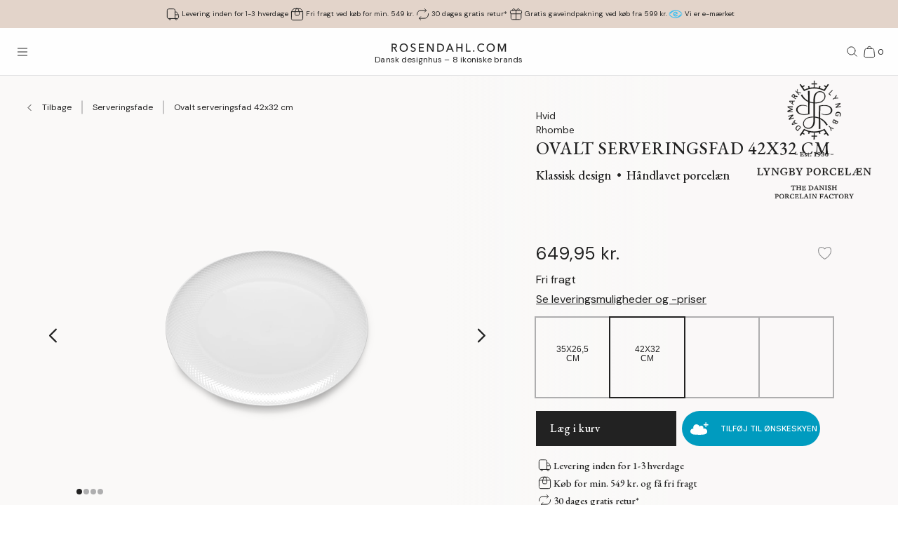

--- FILE ---
content_type: text/html; charset=utf-8
request_url: https://www.rosendahl.com/da/dk/lyngby-porcelaen/produkter/lyp-rhombe-oval-serving-dish-white-42x32-cm-201955
body_size: 61697
content:
<!DOCTYPE html><html><head><meta name="p:domain_verify" content="33d045390d3707832bbe5c3fb5373356"/><title class="jsx-2153398740">Lyngby Porcelæn Rhombe Ovalt serveringsfad 42x32 hvid</title><meta name="viewport" content="initial-scale=1.0, width=device-width" class="jsx-2153398740"/><meta charSet="utf-8"/><meta name="description" content="Find Lyngby Porcelæn Rhombe Ovalt serveringsfad 42x32 hvid og mange andre designs. Dekorer dit hjem med dansk design i høj kvalitet fra Lyngby Porcelæn"/><link rel="canonical" href="https://www.rosendahl.com/da/dk/lyngby-porcelaen/produkter/lyp-rhombe-oval-serving-dish-white-42x32-cm-201955"/><link rel="alternate" href="https://www.rosendahl.com/en/intl/lyngby-porcelaen/products/lyp-rhombe-oval-serving-dish-white-42x32-cm-201955" hrefLang="en"/><link rel="alternate" href="https://www.rosendahl.com/da/dk/lyngby-porcelaen/produkter/lyp-rhombe-oval-serving-dish-white-42x32-cm-201955" hrefLang="da-DK"/><link rel="alternate" href="https://www.rosendahl.com/de/de/lyngby-porcelaen/produkte/lyp-rhombe-oval-serving-dish-white-42x32-cm-201955" hrefLang="de-DE"/><link rel="alternate" href="https://www.rosendahl.com/nb/no/lyngby-porcelaen/produkter/lyp-rhombe-oval-serving-dish-white-42x32-cm-201955" hrefLang="nb-NO"/><link rel="alternate" href="https://www.rosendahl.com/sv/se/lyngby-porcelaen/produkter/lyp-rhombe-oval-serving-dish-white-42x32-cm-201955" hrefLang="sv-SE"/><meta property="og:title" content="Lyngby Porcelæn Rhombe Ovalt serveringsfad 42x32 hvid"/><meta property="og:description" content="Find Lyngby Porcelæn Rhombe Ovalt serveringsfad 42x32 hvid og mange andre designs. Dekorer dit hjem med dansk design i høj kvalitet fra Lyngby Porcelæn"/><meta property="og:url" content="https://www.rosendahl.com/da/dk/lyngby-porcelaen/produkter/lyp-rhombe-oval-serving-dish-white-42x32-cm-201955"/><meta property="og:type" content="og:product"/><meta property="og:locale" content="da"/><meta property="og:image" content="https://imagebank.rosendahl.com/cdn/xZb9Pm/Lyngby-Porcelaen-Rhombe-Ovalt-serveringsfad-Hvid-201955-xZb9Pm.png?d=6837"/><meta property="product:price:amount" content="649.95"/><meta property="product:price:currency" content="DKK"/><script type="application/ld+json">{"@context":"http://www.schema.org","@type":"Organization","name":"Rosendahl.com","url":"https://www.rosendahl.com","logo":"https://www.rosendahl.com/assets/logos/logo.svg"}</script><script type="application/ld+json">{"@context":"https://schema.org","@type":"BreadcrumbList","itemListElement":[{"@type":"ListItem","position":1,"name":"Lyngby Porcelæn","item":"https://www.rosendahl.com/da/dk/lyngby-porcelaen"},{"@type":"ListItem","position":2,"name":"Produkter","item":"https://www.rosendahl.com/da/dk/lyngby-porcelaen/produkter"},{"@type":"ListItem","position":3,"name":"Ovalt serveringsfad 42x32 cm"}]}</script><script type="application/ld+json">{"@context":"http://schema.org","@type":"Product","sku":"201955","name":"Ovalt serveringsfad 42x32 cm","url":"https://www.rosendahl.com/da/dk/lyngby-porcelaen/produkter/lyp-rhombe-oval-serving-dish-white-42x32-cm-201955","image":"https://imagebank.rosendahl.com/cdn/xZb9Pm/Lyngby-Porcelaen-Rhombe-Ovalt-serveringsfad-Hvid-201955-xZb9Pm.png?d=6837","brand":"Lyngby Porcelæn","category":"Ovalt serveringsfad","description":"","offers":{"@type":"Offer","price":"649.95","priceCurrency":"DKK"}}</script><meta name="theme-color" content="#E3D4CA"/><meta name="next-head-count" content="23"/><link rel="apple-touch-icon" sizes="180x180" href="/assets/favicon/apple-touch-icon.png"/><link rel="icon" type="image/png" sizes="32x32" href="/assets/favicon/favicon-32x32.png"/><link rel="icon" type="image/png" sizes="16x16" href="/assets/favicon/favicon-16x16.png"/><link rel="manifest" href="/assets/favicon/site.webmanifest"/><link rel="stylesheet" data-href="https://fonts.googleapis.com/css2?family=DM+Sans:ital,wght@0,400;0,500;0,700;1,400&amp;display=swap"/><link rel="stylesheet" data-href="https://fonts.googleapis.com/css2?family=Cormorant+Garamond:ital,wght@0,300;0,400;0,500;0,700;1,400;1,500;1,700&amp;display=swap"/><link rel="stylesheet" data-href="https://fonts.googleapis.com/css2?family=Roboto:ital,wght@0,300;0,400;0,500;0,700;1,300;1,400;1,500;1,700&amp;display=swap"/><link rel="stylesheet" data-href="https://fonts.googleapis.com/css2?family=Inter:wght@300;500&amp;family=Poppins:ital,wght@0,300;0,400;0,500;0,700;1,400;1,500;1,700&amp;display=swap"/><link rel="stylesheet" data-href="https://fonts.googleapis.com/css2?family=EB+Garamond:ital,wght@0,500;0,700;1,500;1,700&amp;display=swap"/><link rel="stylesheet" data-href="https://fonts.googleapis.com/css2?family=Barlow+Condensed:ital,wght@0,300;0,400;0,500;0,600;0,700;1,300;1,400;1,500;1,600;1,700&amp;display=swap"/><link rel="stylesheet" data-href="https://fonts.googleapis.com/css2?family=Overpass:ital,wght@0,400;0,500;0,600;0,700;1,400;1,500;1,600;1,700&amp;display=swap"/><link rel="stylesheet" data-href="https://fonts.googleapis.com/css2?family=Spartan:wght@600;700&amp;display=swap"/><link rel="stylesheet" data-href="https://fonts.googleapis.com/css2?family=STIX+Two+Text:ital,wght@0,400;0,500;0,600;0,700;1,400;1,500;1,600;1,700&amp;display=swap"/><link rel="stylesheet" data-href="https://fonts.googleapis.com/css2?family=Source+Sans+Pro:ital,wght@0,300;0,400;0,600;0,700;1,300;1,400;1,600;1,700&amp;display=swap"/><meta name="msapplication-TileColor" content="#ffffff"/><meta name="msapplication-TileImage" content="/assets/favicon/favicon-144x144.png"/><meta name="msapplication-config" content="/assets/faviconbrowserconfig.xml"/><style data-emotion="css-global ajebo6">html,body,div,span,applet,object,iframe,h1,h2,h3,h4,h5,h6,p,blockquote,pre,a,abbr,acronym,address,big,cite,code,del,dfn,em,img,ins,kbd,q,s,samp,small,strike,strong,sub,sup,tt,var,b,u,i,center,dl,dt,dd,ol,ul,li,fieldset,form,label,legend,table,caption,tbody,tfoot,thead,tr,th,td,article,aside,canvas,details,embed,figure,figcaption,footer,header,hgroup,menu,nav,output,ruby,section,summary,time,mark,audio,video{margin:0;padding:0;border:0;font-size:100%;font:inherit;vertical-align:baseline;}article,aside,details,figcaption,figure,footer,header,hgroup,menu,nav,section{display:block;}body{line-height:1;}ol,ul{list-style:none;}blockquote,q{quotes:none;}blockquote:before,blockquote:after,q:before,q:after{content:'';content:none;}table{border-collapse:collapse;border-spacing:0;}html{--grid-gutter-xs:20px;--grid-gutter-md:30px;--grid-gutter:var(--grid-gutter-xs);--grid-column-count-xs:4;--grid-column-count-md:12;--grid-column-count:var(--grid-column-count-xs);--grid-layout-width:calc(100vw - var(--scrollbar-width));--grid-column:calc((var(--grid-layout-width) + var(--grid-gutter)) / var(--grid-column-count));--grid-row:80px;}@media (min-width: 1024px){html{--grid-gutter:var(--grid-gutter-md);--grid-column-count:var(--grid-column-count-md);--grid-row:100px;}}@font-face{font-family:'Metropolis';src:url('/assets/fonts/metropolis/Metropolis-Light.otf');src:local('Metropolis-Light.otf') format('OpenType'),url('/assets/fonts/metropolis/Metropolis-Light.otf') format('OpenType');font-weight:300;font-style:normal;font-display:swap;}@font-face{font-family:'Metropolis';src:url('/assets/fonts/metropolis/Metropolis-LightItalic.otf');src:local('Metropolis-LightItalic.otf') format('OpenType'),url('/assets/fonts/metropolis/Metropolis-LightItalic.otf') format('OpenType');font-weight:300;font-style:italic;font-display:swap;}@font-face{font-family:'Metropolis';src:url('/assets/fonts/metropolis/Metropolis-Medium.otf');src:local('Metropolis-Medium.otf') format('OpenType'),url('/assets/fonts/metropolis/Metropolis-Medium.otf') format('OpenType');font-weight:500;font-style:normal;font-display:swap;}@font-face{font-family:'Metropolis';src:url('/assets/fonts/metropolis/Metropolis-MediumItalic.otf');src:local('Metropolis-MediumItalic.otf') format('OpenType'),url('/assets/fonts/metropolis/Metropolis-MediumItalic.otf') format('OpenType');font-weight:500;font-style:italic;font-display:swap;}@font-face{font-family:'Metropolis';src:url('/assets/fonts/metropolis/Metropolis-Regular.otf');src:local('Metropolis-Regular.otf') format('OpenType'),url('/assets/fonts/metropolis/Metropolis-Regular.otf') format('OpenType');font-weight:400;font-style:normal;font-display:swap;font-style:normal;}@font-face{font-family:'Metropolis';src:url('/assets/fonts/metropolis/Metropolis-RegularItalic.otf');src:local('Metropolis-RegularItalic.otf') format('OpenType'),url('/assets/fonts/metropolis/Metropolis-RegularItalic.otf') format('OpenType');font-weight:400;font-style:italic;font-display:swap;font-style:italic;}@font-face{font-family:'Metropolis';src:url('/assets/fonts/metropolis/Metropolis-SemiBold.otf');src:local('Metropolis-SemiBold.otf') format('OpenType'),url('/assets/fonts/metropolis/Metropolis-SemiBold.otf') format('OpenType');font-weight:700;font-style:normal;font-display:swap;}@font-face{font-family:'Metropolis';src:url('/assets/fonts/metropolis/Metropolis-SemiBoldItalic.otf');src:local('Metropolis-SemiBoldItalic.otf') format('OpenType'),url('/assets/fonts/metropolis/Metropolis-SemiBoldItalic.otf') format('OpenType');font-weight:700;font-style:italic;font-display:swap;}@font-face{font-family:'rdgsymbolsregular';src:url('/assets/fonts/rdgsymbols/RDGSymbols.ttf');font-display:block;}html{--top-menu-height:68px;--navigation-pane-width:clamp(300px, 80%, 480px);--icon-stroke-thickness:1;--row-gap:var(--grid-row);--brand-logo-width:80px;height:100%;box-sizing:border-box;-webkit-hyphens:auto;-moz-hyphens:auto;-ms-hyphens:auto;hyphens:auto;-webkit-font-smoothing:antialiased;-moz-osx-font-smoothing:grayscale;}@media (min-width: 1024px){html{--brand-logo-width:100px;}}@media (min-width: 1367px){html{--navigation-pane-width:280px;--top-menu-height:117px;}}@media only screen and (-moz-min-device-pixel-ratio: 2),only screen and (-o-min-device-pixel-ratio: 2/1),only screen and (-webkit-min-device-pixel-ratio: 2),only screen and (min-device-pixel-ratio: 2){html{--icon-stroke-thickness:1.25;}}*,*:before,*:after{box-sizing:inherit;}body{line-height:1.75;font-family:'DM Sans',Helvetica,Arial,sans-serif;height:100%;margin:0;overflow-y:scroll;background-color:#FFFFFF;}html,body{height:100%;}html #dixa-iframe-wrapper>#dixa-widget-wrapper,body #dixa-iframe-wrapper>#dixa-widget-wrapper{z-index:200!important;}@media (max-width: 599px){html #dixa-iframe-wrapper>#dixa-widget-wrapper,body #dixa-iframe-wrapper>#dixa-widget-wrapper{-webkit-transform:scale(0.66);-moz-transform:scale(0.66);-ms-transform:scale(0.66);transform:scale(0.66);}}html.noScroll,html.noScroll body{overflow:hidden;}input:-webkit-autofill,input:-webkit-autofill:hover,input:-webkit-autofill:focus,input:-webkit-autofill:active{-webkit-box-shadow:0 0 0 30px #f7f8f8 inset!important;}</style><script id="CookieConsentAdvancedGTagInitiator" type="text/javascript" data-nscript="beforeInteractive">
						window.dataLayer = window.dataLayer || [];
						
						function gtag() {
							dataLayer.push(arguments);
						}
						
						gtag(
							'consent',
							'default',
							{
								'ad_storage': 'denied',
								'ad_user_data': 'denied',
								'ad_personalization': 'denied',
								'analytics_storage': 'denied',
								'wait_for_update': 500,
							}
						);
						
						gtag('set', 'ads_data_redaction', true);
					</script><noscript data-n-css=""></noscript><script defer="" nomodule="" src="/_next/static/chunks/polyfills-42372ed130431b0a.js"></script><script id="CookieConsent" src="https://policy.app.cookieinformation.com/uc.js" type="text/javascript" data-culture="DA" data-gcm-version="2.0" defer="" data-nscript="beforeInteractive"></script><script src="/_next/static/chunks/webpack-f39f5e419fae0263.js" defer=""></script><script src="/_next/static/chunks/framework-bdc0f305cf1103b9.js" defer=""></script><script src="/_next/static/chunks/main-60fbd28dcc331843.js" defer=""></script><script src="/_next/static/chunks/pages/_app-5aa10d33d81be28c.js" defer=""></script><script src="/_next/static/chunks/8093-5357c030f545ce97.js" defer=""></script><script src="/_next/static/chunks/pages/%5B%5B...slug%5D%5D-e271a3a3a2637445.js" defer=""></script><script src="/_next/static/5426/_buildManifest.js" defer=""></script><script src="/_next/static/5426/_ssgManifest.js" defer=""></script><style id="__jsx-2153398740">html{--scrollbar-width:0px}body{font-family:EB Garamond, Georgia, serif;font-size:clamp(18px, 1.3167520117044622vw, 20px);color:#222222}</style><link rel="stylesheet" href="https://fonts.googleapis.com/css2?family=DM+Sans:ital,wght@0,400;0,500;0,700;1,400&display=swap"/><link rel="stylesheet" href="https://fonts.googleapis.com/css2?family=Cormorant+Garamond:ital,wght@0,300;0,400;0,500;0,700;1,400;1,500;1,700&display=swap"/><link rel="stylesheet" href="https://fonts.googleapis.com/css2?family=Roboto:ital,wght@0,300;0,400;0,500;0,700;1,300;1,400;1,500;1,700&display=swap"/><link rel="stylesheet" href="https://fonts.googleapis.com/css2?family=Inter:wght@300;500&family=Poppins:ital,wght@0,300;0,400;0,500;0,700;1,400;1,500;1,700&display=swap"/><link rel="stylesheet" href="https://fonts.googleapis.com/css2?family=EB+Garamond:ital,wght@0,500;0,700;1,500;1,700&display=swap"/><link rel="stylesheet" href="https://fonts.googleapis.com/css2?family=Barlow+Condensed:ital,wght@0,300;0,400;0,500;0,600;0,700;1,300;1,400;1,500;1,600;1,700&display=swap"/><link rel="stylesheet" href="https://fonts.googleapis.com/css2?family=Overpass:ital,wght@0,400;0,500;0,600;0,700;1,400;1,500;1,600;1,700&display=swap"/><link rel="stylesheet" href="https://fonts.googleapis.com/css2?family=Spartan:wght@600;700&display=swap"/><link rel="stylesheet" href="https://fonts.googleapis.com/css2?family=STIX+Two+Text:ital,wght@0,400;0,500;0,600;0,700;1,400;1,500;1,600;1,700&display=swap"/><link rel="stylesheet" href="https://fonts.googleapis.com/css2?family=Source+Sans+Pro:ital,wght@0,300;0,400;0,600;0,700;1,300;1,400;1,600;1,700&display=swap"/></head><body><noscript><iframe src="https://www.googletagmanager.com/ns.html?id=GTM-W8BNPG5" height="0" width="0" style="display:none;visibility:hidden"></iframe></noscript><div id="__next"><style data-emotion="css atj20r">.css-atj20r{position:fixed;top:0;right:0;bottom:0;left:0;background:#222222;opacity:0;visibility:hidden;z-index:199;-webkit-transition:opacity cubic-bezier(0.35, 0, 0.15, 1) 150ms,visibility 0s 150ms;transition:opacity cubic-bezier(0.35, 0, 0.15, 1) 150ms,visibility 0s 150ms;}</style><div aria-hidden="true" class="css-atj20r eh0qcjh0"></div><style data-emotion="css 66waq4">.css-66waq4{position:relative;display:grid;grid-template-columns:minmax(0, 1fr);grid-template-rows:40px var(--top-menu-height) auto auto;}@media (min-width: 1367px){.css-66waq4{grid-template-rows:40px var(--top-menu-height) auto auto;}}</style><header class="css-66waq4 eh0qcjh2"><style data-emotion="css u7zues">.css-u7zues{width:100%;height:40px;background-color:#E3D4CA;display:-webkit-box;display:-webkit-flex;display:-ms-flexbox;display:flex;-webkit-align-items:center;-webkit-box-align:center;-ms-flex-align:center;align-items:center;-webkit-box-pack:center;-ms-flex-pack:center;-webkit-justify-content:center;justify-content:center;z-index:200;overflow:hidden;}.css-u7zues>*{color:#222222;}</style><nav aria-label="Meta Header" class="css-u7zues e1tfldjb0"><style data-emotion="css 1gbthvd">.css-1gbthvd{margin-left:20px;position:relative;min-height:24px;overflow:hidden;width:100%;}.css-1gbthvd .e139c3wi0{font-family:'DM Sans',Helvetica,Arial,sans-serif;line-height:1.66666667;font-weight:400;font-size:clamp(10px, 0.7315288953913679vw, 12px);min-height:0;margin-bottom:0;color:inherit;}@media (min-width: 1024px){.css-1gbthvd{text-align:center;margin-left:0;width:100%;-webkit-box-pack:space-around;-ms-flex-pack:space-around;-webkit-justify-content:space-around;justify-content:space-around;}}</style><div class="css-1gbthvd e1hujh0q0"><style data-emotion="css 1txidtj">.css-1txidtj{position:relative;width:100%;min-height:24px;}</style><div class="css-1txidtj evjr4rh0"><style data-emotion="css 1fw81sp">.css-1fw81sp{position:absolute;visibility:hidden;white-space:nowrap;width:-webkit-max-content;width:-moz-max-content;width:max-content;}</style><div class="css-1fw81sp evjr4rh3"><style data-emotion="css awatry">.css-awatry{display:-webkit-box;display:-webkit-flex;display:-ms-flexbox;display:flex;-webkit-align-items:center;-webkit-box-align:center;-ms-flex-align:center;align-items:center;-webkit-box-pack:center;-ms-flex-pack:center;-webkit-justify-content:center;justify-content:center;-webkit-box-flex-wrap:nowrap;-webkit-flex-wrap:nowrap;-ms-flex-wrap:nowrap;flex-wrap:nowrap;overflow:hidden;width:100%;max-width:100%;}@media (min-width: 1024px){.css-awatry{gap:20px;}}@media (min-width: 600px){.css-awatry{gap:40px;}}</style><div class="css-awatry e1qewcih0"><style data-emotion="css hk2vqk">.css-hk2vqk{display:-webkit-box;display:-webkit-flex;display:-ms-flexbox;display:flex;-webkit-align-items:center;-webkit-box-align:center;-ms-flex-align:center;align-items:center;gap:5px;-webkit-flex-shrink:0;-ms-flex-negative:0;flex-shrink:0;min-width:0;}.css-hk2vqk .e139c3wi0{font-family:'DM Sans',Helvetica,Arial,sans-serif;line-height:1.66666667;font-weight:400;font-size:clamp(10px, 0.7315288953913679vw, 12px);min-height:0;margin-bottom:0;white-space:nowrap;overflow:hidden;text-overflow:ellipsis;color:inherit;}</style><div class="css-hk2vqk e1qewcih1"><style data-emotion="css gmuwbf">.css-gmuwbf{display:-webkit-box;display:-webkit-flex;display:-ms-flexbox;display:flex;-webkit-align-items:center;-webkit-box-align:center;-ms-flex-align:center;align-items:center;-webkit-box-pack:center;-ms-flex-pack:center;-webkit-justify-content:center;justify-content:center;}</style><style data-emotion="css srjk1z">.css-srjk1z{display:-webkit-box;display:-webkit-flex;display:-ms-flexbox;display:flex;-webkit-align-items:center;-webkit-box-align:center;-ms-flex-align:center;align-items:center;-webkit-box-pack:center;-ms-flex-pack:center;-webkit-justify-content:center;justify-content:center;}</style><style data-emotion="css xzm4f0">.css-xzm4f0{width:var(--icon-size);height:var(--icon-size);margin:0;margin-top:calc(var(--icon-size) * var(--icon-offset-top, 0) * -1);margin-bottom:calc(var(--icon-size) * var(--icon-offset-bottom, 0) * -1);margin-left:calc(var(--icon-size) * var(--icon-offset-left, 0) * -1);margin-right:calc(var(--icon-size) * var(--icon-offset-right, 0) * -1);-webkit-flex:0 0 auto;-ms-flex:0 0 auto;flex:0 0 auto;--icon-size:25px;--icon-stroke-width:calc(1 * var(--icon-stroke-thickness));display:-webkit-box;display:-webkit-flex;display:-ms-flexbox;display:flex;-webkit-align-items:center;-webkit-box-align:center;-ms-flex-align:center;align-items:center;-webkit-box-pack:center;-ms-flex-pack:center;-webkit-justify-content:center;justify-content:center;}.css-xzm4f0 svg{width:100%;height:100%;}</style><figure aria-label="delivery_truck" class="evjr4rh4 css-xzm4f0 e1vh6z0k0"><svg width="25px" height="25px" viewBox="0 0 25 25" version="1.1" xmlns="http://www.w3.org/2000/svg"><use href="/assets/sprite.svg#delivery_truck"></use></svg></figure><style data-emotion="css udxlfn">.css-udxlfn .e139c3wi0{font-family:'DM Sans',Helvetica,Arial,sans-serif;line-height:1.66666667;font-weight:400;font-size:clamp(10px, 0.7315288953913679vw, 12px);min-height:0;margin-bottom:0;color:inherit;}.css-udxlfn.css-udxlfn a,.css-udxlfn.css-udxlfn a:visited,.css-udxlfn.css-udxlfn a:active{-webkit-text-decoration:none;text-decoration:none;color:inherit;}</style><div class="css-udxlfn e1qewcih2"><style data-emotion="css 4lar3t">.css-4lar3t{isolation:isolate;}.css-4lar3t img{width:100%;height:auto;}.css-4lar3t p,.css-4lar3t ol,.css-4lar3t ul,.css-4lar3t pre,.css-4lar3t table,.css-4lar3t .ek57bjo0{margin-bottom:15px;}.css-4lar3t p{min-height:1em;}.css-4lar3t a{margin-bottom:10px;}.css-4lar3t li{margin-bottom:10px;}.css-4lar3t ol{padding-left:25px;list-style:decimal;}.css-4lar3t ul{padding-left:25px;list-style:disc;}.css-4lar3t code{font-family:monospace;}.css-4lar3t pre{background-color:#F1F2F2;padding:15px;font-family:monospace;}.css-4lar3t .ek57bjo0:not(:first-of-type){margin-top:0.75em;}</style><div class="css-4lar3t e1lhm8yu1"><style data-emotion="css lhdfua">.css-lhdfua{font-family:'DM Sans',Helvetica,Arial,sans-serif;line-height:1.66666667;font-weight:400;font-size:clamp(18px, 1.3167520117044622vw, 20px);margin-bottom:0;margin-top:0;}.css-lhdfua img{max-width:100%;height:auto;}</style><p class="css-lhdfua e139c3wi0"><style data-emotion="css 2ajczp">.css-2ajczp{-webkit-text-decoration:none;text-decoration:none;color:inherit;,fontWeight:500;}.e1lhm8yu1 .css-2ajczp{-webkit-text-decoration:underline;text-decoration:underline;}.e1lhm8yu1 .css-2ajczp:hover,.e1lhm8yu1 .css-2ajczp:focus{-webkit-text-decoration:none;text-decoration:none;}</style><a weight="medium" class="css-2ajczp e2oyvdu1" href="/da/dk/information/fragt-og-levering">Levering inden for 1-3 hverdage</a></p></div></div></div><div class="css-hk2vqk e1qewcih1"><figure aria-label="package" class="evjr4rh4 css-xzm4f0 e1vh6z0k0"><svg width="25px" height="25px" viewBox="0 0 25 25" version="1.1" xmlns="http://www.w3.org/2000/svg"><use href="/assets/sprite.svg#package"></use></svg></figure><div class="css-udxlfn e1qewcih2"><div class="css-4lar3t e1lhm8yu1"><p class="css-lhdfua e139c3wi0"><a weight="medium" class="css-2ajczp e2oyvdu1" href="/da/dk/information/fragt-og-levering">Fri fragt ved køb for min. 549 kr.</a></p></div></div></div><div class="css-hk2vqk e1qewcih1"><figure aria-label="return" class="evjr4rh4 css-xzm4f0 e1vh6z0k0"><svg width="25px" height="25px" viewBox="0 0 25 25" version="1.1" xmlns="http://www.w3.org/2000/svg"><use href="/assets/sprite.svg#return"></use></svg></figure><div class="css-udxlfn e1qewcih2"><div class="css-4lar3t e1lhm8yu1"><p class="css-lhdfua e139c3wi0"><a weight="medium" class="css-2ajczp e2oyvdu1" href="/da/dk/information/fortrydelse-og-retur">30 dages gratis retur*</a></p></div></div></div><div class="css-hk2vqk e1qewcih1"><figure aria-label="giftwrapping" class="evjr4rh4 css-xzm4f0 e1vh6z0k0"><svg width="25px" height="25px" viewBox="0 0 25 25" version="1.1" xmlns="http://www.w3.org/2000/svg"><use href="/assets/sprite.svg#giftwrapping"></use></svg></figure><div class="css-udxlfn e1qewcih2"><div class="css-4lar3t e1lhm8yu1"><p class="css-lhdfua e139c3wi0">Gratis gaveindpakning ved køb fra 599 kr.</p></div></div></div><div class="css-hk2vqk e1qewcih1"><figure aria-label="E-mærket" class="evjr4rh4 css-xzm4f0 e1vh6z0k0"><img alt="E-mærket" loading="lazy" width="20" height="20" decoding="async" data-nimg="1" style="color:transparent;width:20px;height:20px" src="/assets/logos-external/e-maerket-06.svg"/></figure><div class="css-udxlfn e1qewcih2"><div class="css-4lar3t e1lhm8yu1"><p class="css-lhdfua e139c3wi0"><style data-emotion="css 1xgw90q">.css-1xgw90q{-webkit-text-decoration:none;text-decoration:none;color:inherit;}.css-1xgw90q,.e1lhm8yu1 .css-1xgw90q{-webkit-text-decoration:underline;text-decoration:underline;}.css-1xgw90q:hover,.e1lhm8yu1 .css-1xgw90q:hover,.css-1xgw90q:focus,.e1lhm8yu1 .css-1xgw90q:focus{-webkit-text-decoration:none;text-decoration:none;}</style><a href="https://certifikat.emaerket.dk/rosendahl.com" target="_blank" class="css-1xgw90q e2oyvdu0">Vi er e-mærket</a></p></div></div></div></div></div><style data-emotion="css uwlm7j">.css-uwlm7j{position:relative;width:100%;opacity:0;visibility:hidden;-webkit-transition:opacity 0.2s ease-in-out;transition:opacity 0.2s ease-in-out;}</style><div style="opacity:0;transition:opacity 0.1s ease" class="css-uwlm7j evjr4rh2"><style data-emotion="css 1odxewh">.css-1odxewh{position:relative;display:-webkit-box;display:-webkit-flex;display:-ms-flexbox;display:flex;-webkit-align-items:center;-webkit-box-align:center;-ms-flex-align:center;align-items:center;-webkit-box-pack:center;-ms-flex-pack:center;-webkit-justify-content:center;justify-content:center;width:100%;min-height:24px;overflow:hidden;text-align:center;}.css-1odxewh .e139c3wi0{font-family:'DM Sans',Helvetica,Arial,sans-serif;line-height:1.35;font-weight:400;font-size:clamp(10px, 0.7315288953913679vw, 12px);min-height:0;margin-bottom:0;text-align:center;color:inherit;}@media (min-width: 1024px){.css-1odxewh{text-align:center;margin-left:0;width:100%;-webkit-box-pack:center;-ms-flex-pack:center;-webkit-justify-content:center;justify-content:center;}}</style><div class="css-1odxewh e1y2csxa0"><div style="transform:translateY(-120%)"><style data-emotion="css vs71hg">.css-vs71hg{display:-webkit-box;display:-webkit-flex;display:-ms-flexbox;display:flex;-webkit-align-items:center;-webkit-box-align:center;-ms-flex-align:center;align-items:center;-webkit-box-pack:center;-ms-flex-pack:center;-webkit-justify-content:center;justify-content:center;gap:5px;width:100%;text-align:center;}@media (min-width: 1024px){.css-vs71hg{-webkit-box-pack:center;-ms-flex-pack:center;-webkit-justify-content:center;justify-content:center;}}</style><div class="css-vs71hg e1y2csxa1"><figure aria-label="delivery_truck" class="evjr4rh4 css-xzm4f0 e1vh6z0k0"><svg width="25px" height="25px" viewBox="0 0 25 25" version="1.1" xmlns="http://www.w3.org/2000/svg"><use href="/assets/sprite.svg#delivery_truck"></use></svg></figure><style data-emotion="css ok0bbm">.css-ok0bbm{display:-webkit-box;display:-webkit-flex;display:-ms-flexbox;display:flex;-webkit-align-items:center;-webkit-box-align:center;-ms-flex-align:center;align-items:center;-webkit-box-pack:center;-ms-flex-pack:center;-webkit-justify-content:center;justify-content:center;text-align:center;width:100%;}.css-ok0bbm .e139c3wi0{font-family:'DM Sans',Helvetica,Arial,sans-serif;line-height:1.35;font-weight:400;font-size:clamp(10px, 0.7315288953913679vw, 12px);min-height:0;margin-bottom:0;color:inherit;text-align:center;width:100%;}</style><div class="css-ok0bbm e1y2csxa2"><div class="css-4lar3t e1lhm8yu1"><p class="css-lhdfua e139c3wi0"><a weight="medium" class="css-2ajczp e2oyvdu1" href="/da/dk/information/fragt-og-levering">Levering inden for 1-3 hverdage</a></p></div></div></div></div></div></div></div></div></nav><style data-emotion="css ljffjl">.css-ljffjl{font-family:'DM Sans',Helvetica,Arial,sans-serif;line-height:1.66666667;font-weight:400;font-size:clamp(18px, 1.3167520117044622vw, 20px);display:grid;grid-template-columns:65px 1fr 65px;-webkit-align-items:center;-webkit-box-align:center;-ms-flex-align:center;align-items:center;position:relative;z-index:200;width:100%;padding-left:10px;padding-right:10px;background:#FEFEFE;border-bottom:1px solid #E2E3E4;}@media (min-width: 600px){.css-ljffjl{padding-left:20px;padding-right:20px;}}@media (min-width: 1367px){.css-ljffjl{grid-template-columns:auto 1fr auto;gap:10px;height:81px;padding-right:40px;padding-left:40px;}}</style><div class="css-ljffjl eh0qcjh1"><style data-emotion="css bxsj8y">.css-bxsj8y{-webkit-align-self:center;-ms-flex-item-align:center;align-self:center;}@media (min-width: 1367px){.css-bxsj8y{display:none;}}</style><div class="css-bxsj8y e1qxyvh70"><style data-emotion="css djxrne">.css-djxrne{-webkit-align-items:center;-webkit-box-align:center;-ms-flex-align:center;align-items:center;-webkit-appearance:none;-moz-appearance:none;-ms-appearance:none;appearance:none;border:none;display:-webkit-inline-box;display:-webkit-inline-flex;display:-ms-inline-flexbox;display:inline-flex;-webkit-flex-shrink:0;-ms-flex-negative:0;flex-shrink:0;line-height:1;letter-spacing:0;margin:0;padding:0;text-rendering:inherit;-webkit-text-decoration:none;text-decoration:none;-webkit-user-select:none;-webkit-user-select:none;-moz-user-select:none;-ms-user-select:none;user-select:none;-webkit-tap-highlight-color:rgba(0,0,0,0);cursor:pointer;border-radius:0;background-color:transparent;color:inherit;outline-offset:2px;--button-size:24px;position:relative;box-sizing:border-box;display:block;width:var(--button-size);height:var(--button-size);padding:5px;transform-origin:50% 50%;will-change:transform,top;}.css-djxrne .e1qxyvh71:nth-of-type(1){top:calc(50% - 5px);-webkit-transform:translate(0, -50%) rotate(0);-moz-transform:translate(0, -50%) rotate(0);-ms-transform:translate(0, -50%) rotate(0);transform:translate(0, -50%) rotate(0);-webkit-transition:top 250ms 150ms,-webkit-transform 150ms;transition:top 250ms 150ms,transform 150ms;}.css-djxrne .e1qxyvh71:nth-of-type(2){top:50%;-webkit-transform:translate(0, -50%) scaleX(1);-moz-transform:translate(0, -50%) scaleX(1);-ms-transform:translate(0, -50%) scaleX(1);transform:translate(0, -50%) scaleX(1);-webkit-transition:-webkit-transform 0s 150ms;transition:transform 0s 150ms;}.css-djxrne .e1qxyvh71:nth-of-type(3){top:calc(50% + 5px);-webkit-transform:translate(0, -50%) rotate(0);-moz-transform:translate(0, -50%) rotate(0);-ms-transform:translate(0, -50%) rotate(0);transform:translate(0, -50%) rotate(0);-webkit-transition:top 250ms 150ms,-webkit-transform 150ms;transition:top 250ms 150ms,transform 150ms;}</style><button aria-expanded="false" aria-controls="rdg-navigation" aria-label="Åbn menuen" class="css-djxrne e1qxyvh72"><style data-emotion="css ssg1d7">.css-ssg1d7{position:absolute;left:5px;right:5px;display:block;height:1px;background:#222222;transform-origin:center center;}</style><span class="css-ssg1d7 e1qxyvh71"></span><span class="css-ssg1d7 e1qxyvh71"></span><span class="css-ssg1d7 e1qxyvh71"></span><span style="position:absolute;border:0;width:1px;height:1px;padding:0;margin:-1px;overflow:hidden;clip:rect(0, 0, 0, 0);white-space:nowrap;word-wrap:normal">Åbn menuen</span></button></div><style data-emotion="css zjdh7n">.css-zjdh7n{display:-webkit-box;display:-webkit-flex;display:-ms-flexbox;display:flex;-webkit-flex-direction:column;-ms-flex-direction:column;flex-direction:column;-webkit-align-items:center;-webkit-box-align:center;-ms-flex-align:center;align-items:center;justify-self:center;margin-top:5px;}@media (min-width: 1367px){.css-zjdh7n{-webkit-align-items:flex-start;-webkit-box-align:flex-start;-ms-flex-align:flex-start;align-items:flex-start;justify-self:start;margin-top:0;}}</style><style data-emotion="css 1e8f33d">.css-1e8f33d{-webkit-text-decoration:none;text-decoration:none;color:inherit;,fontWeight:500;display:-webkit-box;display:-webkit-flex;display:-ms-flexbox;display:flex;-webkit-flex-direction:column;-ms-flex-direction:column;flex-direction:column;-webkit-align-items:center;-webkit-box-align:center;-ms-flex-align:center;align-items:center;justify-self:center;margin-top:5px;}.e1lhm8yu1 .css-1e8f33d{-webkit-text-decoration:underline;text-decoration:underline;}.e1lhm8yu1 .css-1e8f33d:hover,.e1lhm8yu1 .css-1e8f33d:focus{-webkit-text-decoration:none;text-decoration:none;}@media (min-width: 1367px){.css-1e8f33d{-webkit-align-items:flex-start;-webkit-box-align:flex-start;-ms-flex-align:flex-start;align-items:flex-start;justify-self:start;margin-top:0;}}</style><a weight="medium" class="e11x7le0 css-1e8f33d e2oyvdu1" href="/da/dk"><style data-emotion="css pgstup">.css-pgstup{height:12px;}@media (min-width: 1367px){.css-pgstup{height:15px;}}</style><svg xmlns="http://www.w3.org/2000/svg" viewBox="0 0 191 14" class="css-pgstup e11x7le1"><path fill="#222" fill-rule="evenodd" d="M2.127 6.137H4.2a6 6 0 0 0 1.182-.113q.546-.111.955-.364.41-.253.646-.655t.236-1.001q0-.6-.236-1.001a1.86 1.86 0 0 0-.628-.646 2.7 2.7 0 0 0-.918-.346 6 6 0 0 0-1.11-.103h-2.2zm0 7.446H.326V.337h4.129q.927 0 1.764.196.836.197 1.464.627.627.43.991 1.132t.364 1.712q0 1.459-.873 2.357T5.91 7.502l3.6 6.08H7.329L4.054 7.69H2.127zM25.26 6.94q0-1.084-.345-2.049a5.2 5.2 0 0 0-.982-1.693 4.6 4.6 0 0 0-1.537-1.15q-.9-.421-2.028-.421-1.11 0-2.01.42-.9.422-1.528 1.151a5.3 5.3 0 0 0-.973 1.693 6 6 0 0 0-.345 2.05q0 1.103.345 2.076a5.1 5.1 0 0 0 .982 1.693q.637.72 1.528 1.132t2 .411 2.02-.411a4.5 4.5 0 0 0 1.546-1.132q.636-.72.982-1.693.345-.973.345-2.077m1.946 0q0 1.534-.518 2.816a6.7 6.7 0 0 1-1.428 2.207 6.4 6.4 0 0 1-2.164 1.44 7.1 7.1 0 0 1-2.728.515q-1.473 0-2.72-.514a6.4 6.4 0 0 1-2.155-1.44 6.6 6.6 0 0 1-1.418-2.208q-.51-1.282-.51-2.816 0-1.553.51-2.834a6.4 6.4 0 0 1 1.418-2.19A6.4 6.4 0 0 1 17.65.506 7.2 7.2 0 0 1 20.369 0a7.2 7.2 0 0 1 2.728.505 6.4 6.4 0 0 1 2.164 1.413 6.5 6.5 0 0 1 1.428 2.189q.518 1.281.518 2.834m11.586-4.153a2.9 2.9 0 0 0-1.037-.889 3.1 3.1 0 0 0-1.473-.346q-.437 0-.882.122a2.4 2.4 0 0 0-.81.392q-.364.272-.59.674-.228.403-.228.964 0 .542.209.907.21.365.564.617.354.253.837.43.48.179 1.027.365.656.207 1.328.468.673.263 1.218.692.546.43.892 1.076.345.645.345 1.637 0 1.03-.373 1.787a3.64 3.64 0 0 1-.99 1.253q-.62.495-1.429.739a5.8 5.8 0 0 1-1.664.243 5.9 5.9 0 0 1-2.355-.486 4.7 4.7 0 0 1-1.882-1.44l1.4-1.217q.455.693 1.218 1.123a3.31 3.31 0 0 0 2.565.3 2.5 2.5 0 0 0 .828-.412q.372-.281.609-.702.236-.42.236-1.02 0-.598-.245-1a2.2 2.2 0 0 0-.664-.683 4.4 4.4 0 0 0-.973-.478q-.555-.195-1.173-.402a10 10 0 0 1-1.219-.458 4.2 4.2 0 0 1-1.073-.692 3.2 3.2 0 0 1-.764-1.039q-.29-.616-.29-1.534 0-.99.39-1.702c.39-.712.6-.867 1.019-1.179a4.2 4.2 0 0 1 1.418-.683A6 6 0 0 1 36.374 0q1.127 0 2.11.412.982.411 1.582 1.103zm8.475 9.148h6.73v1.647h-8.53V.337h8.257v1.628h-6.457V5.93h6.075v1.59h-6.075v4.415zm20.934-1.01h.036V.336h1.8v13.247h-2.273L60.963 2.769h-.036v10.814h-1.8V.337h2.345zm9.494 1.029h2.255q1.164 0 2.155-.337a4.95 4.95 0 0 0 1.71-.973 4.35 4.35 0 0 0 1.118-1.571q.4-.936.4-2.114 0-1.235-.4-2.17a4.3 4.3 0 0 0-1.118-1.563 4.9 4.9 0 0 0-1.71-.954 6.8 6.8 0 0 0-2.155-.327h-2.255zM75.896.337h4.419a8.5 8.5 0 0 1 2.473.374q1.237.375 2.237 1.179c1 .804 1.207 1.222 1.62 2.058q.617 1.253.617 3.012 0 1.702-.618 2.946a6.1 6.1 0 0 1-1.619 2.058 6.9 6.9 0 0 1-2.237 1.216 8 8 0 0 1-2.473.403h-4.42zM94.482 8.7h4.82l-2.401-6.212-2.42 6.212zm-1.928 4.883h-2L96.137.337h1.637l5.529 13.246h-2.037l-1.31-3.256h-6.11zM107.687.337h1.8v5.538H116V.337h1.819v13.246h-1.82V7.52h-6.51v6.062h-1.8V.337zm17.787 11.6h5.748v1.646h-7.548V.337h1.8zm12.24.523q0 .487-.345.86-.345.375-.873.375-.51 0-.864-.365a1.18 1.18 0 0 1-.355-.851q0-.505.346-.87a1.15 1.15 0 0 1 .873-.365q.528 0 .873.355.345.356.345.861m16.478-.935a5.8 5.8 0 0 1-1.982 1.73q-1.22.664-2.928.664-1.475 0-2.72-.514a6.3 6.3 0 0 1-2.145-1.44 6.6 6.6 0 0 1-1.41-2.208q-.51-1.282-.51-2.816 0-1.553.52-2.834a6.4 6.4 0 0 1 1.436-2.19 6.5 6.5 0 0 1 2.173-1.412A7.2 7.2 0 0 1 149.354 0q.656 0 1.328.131.674.13 1.291.393.62.263 1.128.645.51.384.873.889l-1.418 1.123q-.474-.674-1.337-1.113a4.05 4.05 0 0 0-1.865-.44q-1.127 0-2.027.42a4.6 4.6 0 0 0-1.537 1.151 5.2 5.2 0 0 0-.983 1.693 6 6 0 0 0-.345 2.05q0 1.121.336 2.094.337.974.964 1.694.628.72 1.528 1.131t2.01.412q1.09 0 1.982-.449a3.85 3.85 0 0 0 1.473-1.31zM169.58 6.94a6 6 0 0 0-.345-2.049 5.2 5.2 0 0 0-.983-1.693 4.6 4.6 0 0 0-1.536-1.15q-.9-.421-2.028-.421-1.11 0-2.01.42-.9.422-1.528 1.151a5.3 5.3 0 0 0-.973 1.693 6 6 0 0 0-.345 2.05q0 1.103.345 2.076a5.1 5.1 0 0 0 .982 1.693q.637.72 1.528 1.132t2 .411q1.11 0 2.02-.411a4.5 4.5 0 0 0 1.545-1.132q.637-.72.983-1.693.345-.973.345-2.077m1.946 0q0 1.534-.518 2.816a6.7 6.7 0 0 1-1.428 2.207 6.4 6.4 0 0 1-2.164 1.44 7.1 7.1 0 0 1-2.728.515q-1.473 0-2.72-.514a6.4 6.4 0 0 1-2.154-1.44 6.6 6.6 0 0 1-1.419-2.208q-.51-1.282-.51-2.816 0-1.553.51-2.834a6.4 6.4 0 0 1 1.419-2.19 6.4 6.4 0 0 1 2.155-1.412q1.246-.504 2.719-.505a7.2 7.2 0 0 1 2.728.505 6.4 6.4 0 0 1 2.164 1.413 6.5 6.5 0 0 1 1.428 2.189q.518 1.281.518 2.834m11.84 3.573h.037l3.8-10.177h2.802v13.246h-1.8V2.507h-.037l-4.274 11.076h-1.146L178.49 2.507h-.036v11.076h-1.746V.337h2.8l3.856 10.177z"></path></svg><style data-emotion="css 1qxxxy1">.css-1qxxxy1{margin-top:5px;line-height:1em;color:#222222;font-size:12px;letter-spacing:0.06px;text-align:center;}@media (min-width: 1367px){.css-1qxxxy1{margin-top:10px;text-align:initial;}}</style><span class="css-1qxxxy1 e11x7le2">Dansk designhus – 8 ikoniske brands</span></a><style data-emotion="css v9twk8">.css-v9twk8{position:fixed;top:var(--top-menu-height);left:calc(var(--navigation-pane-width) * -1);z-index:200;display:grid;grid-template-rows:auto 1fr;width:var(--navigation-pane-width);height:calc(100% - var(--top-menu-height));background:#FEFEFE;-webkit-transition:left ease-out 250ms;transition:left ease-out 250ms;top:calc(var(--top-menu-height) + 40px);height:calc(100% - var(--top-menu-height) - 40px);}@media (min-width: 1367px){.css-v9twk8{position:unset;height:unset;width:-webkit-fit-content;width:-moz-fit-content;width:fit-content;margin-left:10px;}}@media (min-width: 1400px){.css-v9twk8{margin-left:40px;}}</style><div id="rdg-navigation" role="navigation" aria-label="Main navigation" aria-hidden="true" class="css-v9twk8 e1ndfzwg0"></div><style data-emotion="css 1bwa54l">.css-1bwa54l{display:-webkit-box;display:-webkit-flex;display:-ms-flexbox;display:flex;-webkit-box-pack:end;-ms-flex-pack:end;-webkit-justify-content:flex-end;justify-content:flex-end;-webkit-align-items:center;-webkit-box-align:center;-ms-flex-align:center;align-items:center;gap:5px;}@media (min-width: 1367px){.css-1bwa54l{gap:10px;}}</style><div class="css-1bwa54l egp1ujz0"><style data-emotion="css 1xdiq6a animation-1vdf39n animation-17t1o1s">.css-1xdiq6a{position:fixed;z-index:501;top:0;bottom:0;right:0;left:0;background:rgba(34, 34, 34, 0.5);}.css-1xdiq6a[data-state="open"]{-webkit-animation:animation-17t1o1s 0.6s ease-in-out;animation:animation-17t1o1s 0.6s ease-in-out;}.css-1xdiq6a[data-state="closed"]{-webkit-animation:animation-1vdf39n 0.3s ease-in-out;animation:animation-1vdf39n 0.3s ease-in-out;}@-webkit-keyframes animation-1vdf39n{to{opacity:0;}}@keyframes animation-1vdf39n{to{opacity:0;}}@-webkit-keyframes animation-17t1o1s{from{opacity:0;}}@keyframes animation-17t1o1s{from{opacity:0;}}</style><style data-emotion="css zsqdx6">.css-zsqdx6{-webkit-align-items:center;-webkit-box-align:center;-ms-flex-align:center;align-items:center;-webkit-appearance:none;-moz-appearance:none;-ms-appearance:none;appearance:none;border:none;display:-webkit-inline-box;display:-webkit-inline-flex;display:-ms-inline-flexbox;display:inline-flex;-webkit-flex-shrink:0;-ms-flex-negative:0;flex-shrink:0;line-height:1;letter-spacing:0;margin:0;padding:0;text-rendering:inherit;-webkit-text-decoration:none;text-decoration:none;-webkit-user-select:none;-webkit-user-select:none;-moz-user-select:none;-ms-user-select:none;user-select:none;-webkit-tap-highlight-color:rgba(0,0,0,0);cursor:pointer;border-radius:0;background-color:transparent;color:inherit;outline-offset:2px;position:relative;display:-webkit-box;display:-webkit-flex;display:-ms-flexbox;display:flex;-webkit-align-items:center;-webkit-box-align:center;-ms-flex-align:center;align-items:center;color:currentColor;gap:2px;}.css-zsqdx6 svg{width:24px;height:24px;}</style><button aria-label="Søg" class="css-zsqdx6 egp1ujz1"><svg xmlns="http://www.w3.org/2000/svg" viewBox="0 0 25 25"><path fill="none" stroke="currentColor" stroke-linecap="round" stroke-linejoin="round" d="m19 19-3.991-3.991m1.717-4.146a5.863 5.863 0 1 1-11.726 0 5.863 5.863 0 0 1 11.726 0"></path></svg><style data-emotion="css 1582qvl">.css-1582qvl{display:none;font-size:12px;}@media (min-width: 1367px){.css-1582qvl{display:-webkit-box;display:-webkit-unset;display:-ms-unsetbox;display:unset;}}</style><span class="css-1582qvl egp1ujz4">Søg</span></button><style data-emotion="css 1qj2iht animation-vx0y9r animation-qv3yjw">.css-1qj2iht{position:absolute;z-index:501;top:0;left:0;width:100vw;height:100vh;overflow-y:auto;--translateOpenFrom:0,-10%;--translateCloseTo:0,-5%;bottom:unset;padding-top:0;}@media (min-width: 1024px){.css-1qj2iht{top:0;bottom:unset;padding-top:0;}}.css-1qj2iht[data-state="open"]{-webkit-animation:animation-qv3yjw 0.5s cubic-bezier(0.075, 0.82, 0.165, 1);animation:animation-qv3yjw 0.5s cubic-bezier(0.075, 0.82, 0.165, 1);}.css-1qj2iht[data-state="closed"]{-webkit-animation:animation-vx0y9r 0.3s cubic-bezier(0.35, 0, 0.15, 1);animation:animation-vx0y9r 0.3s cubic-bezier(0.35, 0, 0.15, 1);}@-webkit-keyframes animation-vx0y9r{to{opacity:0;-webkit-transform:translate(var(--translateCloseTo));-moz-transform:translate(var(--translateCloseTo));-ms-transform:translate(var(--translateCloseTo));transform:translate(var(--translateCloseTo));}}@keyframes animation-vx0y9r{to{opacity:0;-webkit-transform:translate(var(--translateCloseTo));-moz-transform:translate(var(--translateCloseTo));-ms-transform:translate(var(--translateCloseTo));transform:translate(var(--translateCloseTo));}}@-webkit-keyframes animation-qv3yjw{from{-webkit-transform:translate(var(--translateOpenFrom));-moz-transform:translate(var(--translateOpenFrom));-ms-transform:translate(var(--translateOpenFrom));transform:translate(var(--translateOpenFrom));opacity:0;}}@keyframes animation-qv3yjw{from{-webkit-transform:translate(var(--translateOpenFrom));-moz-transform:translate(var(--translateOpenFrom));-ms-transform:translate(var(--translateOpenFrom));transform:translate(var(--translateOpenFrom));opacity:0;}}</style><style data-emotion="css recgb6">.css-recgb6{position:relative;display:-webkit-box;display:-webkit-flex;display:-ms-flexbox;display:flex;-webkit-align-items:center;-webkit-box-align:center;-ms-flex-align:center;align-items:center;color:currentColor;gap:2px;display:none;}.css-recgb6 svg{width:24px;height:24px;}@media (min-width: 1367px){.css-recgb6{display:-webkit-box;display:-webkit-flex;display:-ms-flexbox;display:flex;}}</style><style data-emotion="css 2yel01">.css-2yel01{-webkit-text-decoration:none;text-decoration:none;color:inherit;,fontWeight:500;position:relative;display:-webkit-box;display:-webkit-flex;display:-ms-flexbox;display:flex;-webkit-align-items:center;-webkit-box-align:center;-ms-flex-align:center;align-items:center;color:currentColor;gap:2px;display:none;}.e1lhm8yu1 .css-2yel01{-webkit-text-decoration:underline;text-decoration:underline;}.e1lhm8yu1 .css-2yel01:hover,.e1lhm8yu1 .css-2yel01:focus{-webkit-text-decoration:none;text-decoration:none;}.css-2yel01 svg{width:24px;height:24px;}@media (min-width: 1367px){.css-2yel01{display:-webkit-box;display:-webkit-flex;display:-ms-flexbox;display:flex;}}</style><a weight="medium" title="Favoritter" class="egp1ujz2 css-2yel01 e2oyvdu1" href="/da/dk/oenskeliste"><svg xmlns="http://www.w3.org/2000/svg" viewBox="0 0 25 25"><path fill="none" stroke="currentColor" stroke-linecap="round" stroke-linejoin="round" d="M13 20S5 15.588 5 9.412C5 7.647 5.889 5 8.556 5S13 6.985 13 6.985 14.778 5 17.444 5 21 7.647 21 9.412C21 15.588 13 20 13 20"></path></svg><span style="position:absolute;border:0;width:1px;height:1px;padding:0;margin:-1px;overflow:hidden;clip:rect(0, 0, 0, 0);white-space:nowrap;word-wrap:normal">Favoritter</span><style data-emotion="css zyk85c">.css-zyk85c{font-size:12px;line-height:24px;}</style><span class="css-zyk85c egp1ujz3">0</span></a><a weight="medium" title="Find butik" class="egp1ujz2 css-2yel01 e2oyvdu1" href="/da/dk/find-stores"><svg xmlns="http://www.w3.org/2000/svg" viewBox="0 0 25 25"><path fill="none" stroke="currentColor" stroke-linecap="round" stroke-linejoin="round" d="M14.253 10.674a1.58 1.58 0 1 1-3.159 0 1.58 1.58 0 0 1 3.16 0Zm4.096-.123c0 3.948-5.675 9.449-5.675 9.449S7 14.499 7 10.551C7 7.434 10.059 5 12.674 5s5.675 2.434 5.675 5.551"></path></svg><span style="position:absolute;border:0;width:1px;height:1px;padding:0;margin:-1px;overflow:hidden;clip:rect(0, 0, 0, 0);white-space:nowrap;word-wrap:normal">Find butik</span></a><style data-emotion="css v45apf">.css-v45apf{position:relative;display:-webkit-box;display:-webkit-flex;display:-ms-flexbox;display:flex;-webkit-align-items:center;-webkit-box-align:center;-ms-flex-align:center;align-items:center;color:currentColor;gap:2px;}.css-v45apf svg{width:24px;height:24px;}</style><style data-emotion="css 156m5za">.css-156m5za{-webkit-text-decoration:none;text-decoration:none;color:inherit;,fontWeight:500;position:relative;display:-webkit-box;display:-webkit-flex;display:-ms-flexbox;display:flex;-webkit-align-items:center;-webkit-box-align:center;-ms-flex-align:center;align-items:center;color:currentColor;gap:2px;}.e1lhm8yu1 .css-156m5za{-webkit-text-decoration:underline;text-decoration:underline;}.e1lhm8yu1 .css-156m5za:hover,.e1lhm8yu1 .css-156m5za:focus{-webkit-text-decoration:none;text-decoration:none;}.css-156m5za svg{width:24px;height:24px;}</style><a weight="medium" title="Basket" class="egp1ujz2 css-156m5za e2oyvdu1" href="/da/dk/kurv"><svg xmlns="http://www.w3.org/2000/svg" viewBox="0 0 25 25"><path fill="none" stroke="currentColor" stroke-linecap="round" stroke-linejoin="round" d="M12.754 20.485h5.3c1.201 0 2.61-.754 2.43-2.26s-.996-7.98-1.086-8.482-.366-2.067-2.35-2.067H9.043c-1.348 0-2.756.168-3.004 1.982-.247 1.815-.936 7.435-1.033 8.567s.947 2.26 2.089 2.26zm-2.75-12.973v-.461c0-.586.578-2.551 2.735-2.551s2.76 1.898 2.76 2.547v.465"></path></svg><span class="css-zyk85c egp1ujz3">0</span><span style="position:absolute;border:0;width:1px;height:1px;padding:0;margin:-1px;overflow:hidden;clip:rect(0, 0, 0, 0);white-space:nowrap;word-wrap:normal">Basket</span></a></div></div></header><style data-emotion="css 1lb60ta">.css-1lb60ta{position:relative;display:grid;grid-template-columns:100%;-webkit-flex-direction:column;-ms-flex-direction:column;flex-direction:column;row-gap:var(--row-gap);padding-bottom:var(--row-gap);}</style><main class="css-1lb60ta e1v0gaxo0"><style data-emotion="css bopuxy">.css-bopuxy{position:absolute;top:calc(15px / 2.25);right:calc(15px / 2.25);z-index:100;display:-webkit-box;display:-webkit-flex;display:-ms-flexbox;display:flex;-webkit-box-pack:center;-ms-flex-pack:center;-webkit-justify-content:center;justify-content:center;-webkit-align-items:flex-start;-webkit-box-align:flex-start;-ms-flex-align:flex-start;align-items:flex-start;width:calc(var(--brand-logo-width) * 2.25);height:calc(var(--brand-logo-width) * 0.75 * 2.25);pointer-events:none;}.css-bopuxy .e1lyzoo20{display:-webkit-box;display:-webkit-flex;display:-ms-flexbox;display:flex;-webkit-box-pack:center;-ms-flex-pack:center;-webkit-justify-content:center;justify-content:center;-webkit-align-items:center;-webkit-box-align:center;-ms-flex-align:center;align-items:center;height:100%;width:100%;}@media (min-width: 1367px){.css-bopuxy{top:calc(30px / 1);right:calc(30px / 1);width:calc(var(--brand-logo-width) * 1);height:calc(var(--brand-logo-width) * 0.75 * 1);}}</style><div class="css-bopuxy esghrxn0"><style data-emotion="css 1j19q63">.css-1j19q63{position:relative;height:100%;}.css-1j19q63 .image{object-fit:contain;position:relative!important;}.css-1j19q63 .image{height:100%!important;width:unset!important;}</style><div class="css-1j19q63 e1lyzoo20"><img alt="Lyngby Porcelæn UK black logo " loading="lazy" decoding="async" data-nimg="fill" class="image" style="position:absolute;height:100%;width:100%;left:0;top:0;right:0;bottom:0;color:transparent;max-width:100%" sizes="140px" srcSet="https://cms.rosendahl.com/globalassets/brands/lyngby-porcelan/lyp_logo_tagline_uk_black.svg?w=96&amp;q=75 96w, https://cms.rosendahl.com/globalassets/brands/lyngby-porcelan/lyp_logo_tagline_uk_black.svg?w=384&amp;q=75 384w, https://cms.rosendahl.com/globalassets/brands/lyngby-porcelan/lyp_logo_tagline_uk_black.svg?w=750&amp;q=75 640w, https://cms.rosendahl.com/globalassets/brands/lyngby-porcelan/lyp_logo_tagline_uk_black.svg?w=750&amp;q=75 750w, https://cms.rosendahl.com/globalassets/brands/lyngby-porcelan/lyp_logo_tagline_uk_black.svg?w=750&amp;q=75 750w, https://cms.rosendahl.com/globalassets/brands/lyngby-porcelan/lyp_logo_tagline_uk_black.svg?w=750&amp;q=75 828w, https://cms.rosendahl.com/globalassets/brands/lyngby-porcelan/lyp_logo_tagline_uk_black.svg?w=1080&amp;q=75 1080w, https://cms.rosendahl.com/globalassets/brands/lyngby-porcelan/lyp_logo_tagline_uk_black.svg?w=1080&amp;q=75 1080w, https://cms.rosendahl.com/globalassets/brands/lyngby-porcelan/lyp_logo_tagline_uk_black.svg?w=1080&amp;q=75 1200w, https://cms.rosendahl.com/globalassets/brands/lyngby-porcelan/lyp_logo_tagline_uk_black.svg?w=1920&amp;q=75 1920w, https://cms.rosendahl.com/globalassets/brands/lyngby-porcelan/lyp_logo_tagline_uk_black.svg?w=1920&amp;q=75 1920w, https://cms.rosendahl.com/globalassets/brands/lyngby-porcelan/lyp_logo_tagline_uk_black.svg?w=1920&amp;q=75 2048w, https://cms.rosendahl.com/globalassets/brands/lyngby-porcelan/lyp_logo_tagline_uk_black.svg?w=3840&amp;q=75 3840w, https://cms.rosendahl.com/globalassets/brands/lyngby-porcelan/lyp_logo_tagline_uk_black.svg?w=3840&amp;q=75 3840w" src="https://cms.rosendahl.com/globalassets/brands/lyngby-porcelan/lyp_logo_tagline_uk_black.svg?w=3840&amp;q=75"/></div></div><style data-emotion="css 1xdiq6a animation-1vdf39n animation-17t1o1s">.css-1xdiq6a{position:fixed;z-index:501;top:0;bottom:0;right:0;left:0;background:rgba(34, 34, 34, 0.5);}.css-1xdiq6a[data-state="open"]{-webkit-animation:animation-17t1o1s 0.6s ease-in-out;animation:animation-17t1o1s 0.6s ease-in-out;}.css-1xdiq6a[data-state="closed"]{-webkit-animation:animation-1vdf39n 0.3s ease-in-out;animation:animation-1vdf39n 0.3s ease-in-out;}@-webkit-keyframes animation-1vdf39n{to{opacity:0;}}@keyframes animation-1vdf39n{to{opacity:0;}}@-webkit-keyframes animation-17t1o1s{from{opacity:0;}}@keyframes animation-17t1o1s{from{opacity:0;}}</style><style data-emotion="css 24frz animation-vx0y9r animation-qv3yjw">.css-24frz{position:fixed;z-index:501;bottom:0;left:0;width:100vw;height:100%;overflow-y:auto;display:grid;grid-template-rows:20vh 1fr;grid-template-columns:100%;--translateOpenFrom:0,calc(100% * 0.5);--translateCloseTo:0,calc(100% * 0.05);}.css-24frz:after{content:"";position:fixed;top:20vh;bottom:0;left:0;right:0;background:#FEFEFE;z-index:-1;pointer-events:none;}@media (min-width: 600px){.css-24frz:after{content:none;display:none;}}@media (min-width: 600px){.css-24frz{top:0;bottom:unset;padding-top:0;display:grid;grid-template-columns:1fr clamp(443px, 32.4vw, 622px);grid-template-rows:1fr;--translateOpenFrom:calc(clamp(443px, 32.4vw, 622px) * 0.1),0;--translateCloseTo:calc(clamp(443px, 32.4vw, 622px) * 0.05),0;}}.css-24frz[data-state="open"]{-webkit-animation:animation-qv3yjw 0.5s cubic-bezier(0.075, 0.82, 0.165, 1);animation:animation-qv3yjw 0.5s cubic-bezier(0.075, 0.82, 0.165, 1);}.css-24frz[data-state="closed"]{-webkit-animation:animation-vx0y9r 0.3s cubic-bezier(0.35, 0, 0.15, 1);animation:animation-vx0y9r 0.3s cubic-bezier(0.35, 0, 0.15, 1);}@-webkit-keyframes animation-vx0y9r{to{opacity:0;-webkit-transform:translate(var(--translateCloseTo));-moz-transform:translate(var(--translateCloseTo));-ms-transform:translate(var(--translateCloseTo));transform:translate(var(--translateCloseTo));}}@keyframes animation-vx0y9r{to{opacity:0;-webkit-transform:translate(var(--translateCloseTo));-moz-transform:translate(var(--translateCloseTo));-ms-transform:translate(var(--translateCloseTo));transform:translate(var(--translateCloseTo));}}@-webkit-keyframes animation-qv3yjw{from{-webkit-transform:translate(var(--translateOpenFrom));-moz-transform:translate(var(--translateOpenFrom));-ms-transform:translate(var(--translateOpenFrom));transform:translate(var(--translateOpenFrom));opacity:0;}}@keyframes animation-qv3yjw{from{-webkit-transform:translate(var(--translateOpenFrom));-moz-transform:translate(var(--translateOpenFrom));-ms-transform:translate(var(--translateOpenFrom));transform:translate(var(--translateOpenFrom));opacity:0;}}</style></main><style data-emotion="css 1k4804f">.css-1k4804f{color:#FEFEFE;background-color:#222222;padding-top:40px;padding-bottom:80px;padding-left:10px;padding-right:10px;}@media (min-width: 600px){.css-1k4804f{padding-left:20px;padding-right:20px;}}@media (min-width: 1024px){.css-1k4804f{padding-left:40px;padding-right:40px;}}</style><footer class="css-1k4804f es6810z0"><style data-emotion="css 1e7h3lv">.css-1e7h3lv{display:-webkit-box;display:-webkit-flex;display:-ms-flexbox;display:flex;-webkit-box-pack:justify;-webkit-justify-content:space-between;justify-content:space-between;margin-bottom:40px;width:100%;}</style><div class="css-1e7h3lv es6810z1"><style data-emotion="css vcuhla">.css-vcuhla{position:relative;display:-webkit-box;display:-webkit-flex;display:-ms-flexbox;display:flex;-webkit-align-items:center;-webkit-box-align:center;-ms-flex-align:center;align-items:center;width:100%;max-width:calc(var(--grid-column) * 2);margin-bottom:60px;min-height:var(--footer-logo-height, 80px);height:var(--footer-logo-height, 80px);max-height:var(--footer-logo-height, 80px);}@media (min-width: 600px){.css-vcuhla{max-width:var(--grid-column);}}@media (min-width: 1024px){.css-vcuhla{margin-bottom:60px;max-width:calc(var(--grid-column) * 2 - var(--grid-gutter));min-height:var(--footer-logo-height-desktop, var(--footer-logo-height, 110px));height:var(--footer-logo-height-desktop, var(--footer-logo-height, 110px));max-height:var(--footer-logo-height-desktop, var(--footer-logo-height, 110px));}}</style><div style="--footer-logo-height:90px;--footer-logo-height-desktop:110px" class="css-vcuhla es6810z2"><style data-emotion="css 1j19q63">.css-1j19q63{position:relative;height:100%;}.css-1j19q63 .image{object-fit:contain;position:relative!important;}.css-1j19q63 .image{height:100%!important;width:unset!important;}</style><div class="css-1j19q63 e1lyzoo20"><img alt="Lyngby Porcelæn UK white logo " loading="lazy" decoding="async" data-nimg="fill" class="image" style="position:absolute;height:100%;width:100%;left:0;top:0;right:0;bottom:0;color:transparent;max-width:100%" sizes="140px" srcSet="https://cms.rosendahl.com/globalassets/brands/lyngby-porcelan/lyp_logo_tagline_uk_white.svg?w=96&amp;q=75 96w, https://cms.rosendahl.com/globalassets/brands/lyngby-porcelan/lyp_logo_tagline_uk_white.svg?w=384&amp;q=75 384w, https://cms.rosendahl.com/globalassets/brands/lyngby-porcelan/lyp_logo_tagline_uk_white.svg?w=750&amp;q=75 640w, https://cms.rosendahl.com/globalassets/brands/lyngby-porcelan/lyp_logo_tagline_uk_white.svg?w=750&amp;q=75 750w, https://cms.rosendahl.com/globalassets/brands/lyngby-porcelan/lyp_logo_tagline_uk_white.svg?w=750&amp;q=75 750w, https://cms.rosendahl.com/globalassets/brands/lyngby-porcelan/lyp_logo_tagline_uk_white.svg?w=750&amp;q=75 828w, https://cms.rosendahl.com/globalassets/brands/lyngby-porcelan/lyp_logo_tagline_uk_white.svg?w=1080&amp;q=75 1080w, https://cms.rosendahl.com/globalassets/brands/lyngby-porcelan/lyp_logo_tagline_uk_white.svg?w=1080&amp;q=75 1080w, https://cms.rosendahl.com/globalassets/brands/lyngby-porcelan/lyp_logo_tagline_uk_white.svg?w=1080&amp;q=75 1200w, https://cms.rosendahl.com/globalassets/brands/lyngby-porcelan/lyp_logo_tagline_uk_white.svg?w=1920&amp;q=75 1920w, https://cms.rosendahl.com/globalassets/brands/lyngby-porcelan/lyp_logo_tagline_uk_white.svg?w=1920&amp;q=75 1920w, https://cms.rosendahl.com/globalassets/brands/lyngby-porcelan/lyp_logo_tagline_uk_white.svg?w=1920&amp;q=75 2048w, https://cms.rosendahl.com/globalassets/brands/lyngby-porcelan/lyp_logo_tagline_uk_white.svg?w=3840&amp;q=75 3840w, https://cms.rosendahl.com/globalassets/brands/lyngby-porcelan/lyp_logo_tagline_uk_white.svg?w=3840&amp;q=75 3840w" src="https://cms.rosendahl.com/globalassets/brands/lyngby-porcelan/lyp_logo_tagline_uk_white.svg?w=3840&amp;q=75"/></div></div><div class="css-0 es6810z3"><style data-emotion="css 1xmb98">.css-1xmb98{display:-webkit-box;display:-webkit-flex;display:-ms-flexbox;display:flex;-webkit-box-pack:end;-ms-flex-pack:end;-webkit-justify-content:flex-end;justify-content:flex-end;margin-top:10px;gap:30px;}</style><div class="css-1xmb98 es6810z5"><style data-emotion="css 1xgw90q">.css-1xgw90q{-webkit-text-decoration:none;text-decoration:none;color:inherit;}.css-1xgw90q,.e1lhm8yu1 .css-1xgw90q{-webkit-text-decoration:underline;text-decoration:underline;}.css-1xgw90q:hover,.e1lhm8yu1 .css-1xgw90q:hover,.css-1xgw90q:focus,.e1lhm8yu1 .css-1xgw90q:focus{-webkit-text-decoration:none;text-decoration:none;}</style><a href="https://certifikat.emaerket.dk/rosendahl.com" target="_blank" class="css-1xgw90q e2oyvdu0"><img alt="ee-trustmark" loading="lazy" width="0" height="0" decoding="async" data-nimg="1" style="color:transparent;height:95px;width:auto" srcSet="/_next/image?url=%2Fassets%2Flogos-external%2Fe-label.png&amp;w=96&amp;q=75 1x" src="/_next/image?url=%2Fassets%2Flogos-external%2Fe-label.png&amp;w=96&amp;q=75"/></a><a aria-label="RDG B-Corp logo" href="https://www.rosendahl.com/en/intl/rosendahldesigngroup/responsibility/b-corp" target="_blank" class="css-1xgw90q e2oyvdu0"><img alt="RDG B-Corp logo" loading="lazy" width="0" height="0" decoding="async" data-nimg="1" style="color:transparent;height:95px;width:auto" srcSet="/_next/image?url=%2Fassets%2Flogos-external%2Fb-corp-logo_en.png&amp;w=96&amp;q=75 1x" src="/_next/image?url=%2Fassets%2Flogos-external%2Fb-corp-logo_en.png&amp;w=96&amp;q=75"/></a></div></div></div><style data-emotion="css 16vgbbb">.css-16vgbbb{color:#FEFEFE;display:grid;border-bottom:1px solid #919192;margin-bottom:50px;}@media (min-width: 1024px){.css-16vgbbb{margin-bottom:0;border-bottom-width:0;gap:var(--grid-gutter);grid-template-columns:calc(var(--grid-column) * 3 - var(--grid-gutter)) calc(var(--grid-column) * 6 - var(--grid-gutter)) calc(var(--grid-column) * 2 - var(--grid-gutter));}}</style><div class="css-16vgbbb es6810z6"><style data-emotion="css em651e">.css-em651e{display:-webkit-box;display:-webkit-flex;display:-ms-flexbox;display:flex;-webkit-flex-direction:column;-ms-flex-direction:column;flex-direction:column;}.css-em651e .e1lhm8yu1{font-family:'DM Sans',Helvetica,Arial,sans-serif;line-height:1.66666667;font-weight:400;font-size:clamp(16px, 1.1704462326261889vw, 18px);}@media (min-width: 1024px){.css-em651e .e1lhm8yu1{font-size:clamp(14px, 1.024140453547915vw, 16px);}}</style><div class="css-em651e es6810z7"><style data-emotion="css 1d2d78z">.css-1d2d78z{font-family:EB Garamond,Georgia,serif;line-height:1.66666667;font-weight:700;font-size:clamp(16px, 1.1704462326261889vw, 18px);margin-bottom:10px;margin-top:0;}.css-1d2d78z img{max-width:100%;height:auto;}</style><h3 class="css-1d2d78z e139c3wi0">Har du brug for hjælp?</h3><style data-emotion="css 1x1q5a5">.css-1x1q5a5{isolation:isolate;}.css-1x1q5a5 img{width:100%;height:auto;}.css-1x1q5a5 p,.css-1x1q5a5 ol,.css-1x1q5a5 ul,.css-1x1q5a5 pre,.css-1x1q5a5 table,.css-1x1q5a5 .ek57bjo0{margin-bottom:15px;}.css-1x1q5a5 p{min-height:1em;}.css-1x1q5a5 a{margin-bottom:10px;}.css-1x1q5a5 li{margin-bottom:10px;}.css-1x1q5a5 ol{padding-left:25px;list-style:decimal;}.css-1x1q5a5 ul{padding-left:25px;list-style:disc;}.css-1x1q5a5 code{font-family:EB Garamond,Georgia,serif;}.css-1x1q5a5 pre{background-color:#F1F2F2;padding:15px;font-family:EB Garamond,Georgia,serif;}.css-1x1q5a5 .ek57bjo0:not(:first-of-type){margin-top:0.75em;}</style><div class="css-1x1q5a5 e1lhm8yu1">Besøg FAQ- Ofte stillede spørgsmål.<br/>Eller kontakt kundeservice.<br/><br/><br/><style data-emotion="css 196gn5z">.css-196gn5z{font-family:EB Garamond,Georgia,serif;line-height:1.66666667;font-weight:500;font-size:clamp(18px, 1.3167520117044622vw, 20px);font-weight:700;margin-bottom:0;margin-top:0;}.css-196gn5z img{max-width:100%;height:auto;}</style><strong class="css-196gn5z e139c3wi0">Følg os på</strong></div><style data-emotion="css vfr8gg">.css-vfr8gg{margin-top:auto;padding-top:20px;margin-bottom:40px;}@media (min-width: 1024px){.css-vfr8gg{margin-bottom:0;}}</style><div class="css-vfr8gg es6810z8"><style data-emotion="css 1xggryy">.css-1xggryy{color:#FEFEFE;display:-webkit-box;display:-webkit-flex;display:-ms-flexbox;display:flex;}</style><div class="css-1xggryy e1907nrg0"><a title="Facebook" href="https://www.facebook.com/lyngbyporcelaen/" target="_blank"><style data-emotion="css 19jkdir">.css-19jkdir{color:#FEFEFE;}</style><style data-emotion="css 8rjtrz">.css-8rjtrz{color:#FEFEFE;}</style><style data-emotion="css 1pu5xza">.css-1pu5xza{width:var(--icon-size);height:var(--icon-size);margin:0;margin-top:calc(var(--icon-size) * var(--icon-offset-top, 0) * -1);margin-bottom:calc(var(--icon-size) * var(--icon-offset-bottom, 0) * -1);margin-left:calc(var(--icon-size) * var(--icon-offset-left, 0) * -1);margin-right:calc(var(--icon-size) * var(--icon-offset-right, 0) * -1);-webkit-flex:0 0 auto;-ms-flex:0 0 auto;flex:0 0 auto;--icon-size:35px;--icon-stroke-width:calc(0.7142857142857143 * var(--icon-stroke-thickness));color:#FEFEFE;}.css-1pu5xza svg{width:100%;height:100%;}</style><figure aria-hidden="true" class="e1907nrg1 css-1pu5xza e1vh6z0k0"><svg xmlns="http://www.w3.org/2000/svg" viewBox="0 0 25 25"><path fill="currentColor" fill-rule="evenodd" d="M12.5 4a8.5 8.5 0 1 1 0 17 8.5 8.5 0 0 1 0-17m1.544 5.178h-.918c-1.101 0-1.489.556-1.489 1.49v.687h-.687V12.5h.687v3.322h1.374V12.5h.917l.122-1.145h-1.039l.002-.573c0-.298.028-.458.457-.458h.574z"></path></svg></figure></a><a title="Instagram" href="https://www.instagram.com/lyngbyporcelain/" target="_blank"><figure aria-hidden="true" class="e1907nrg1 css-1pu5xza e1vh6z0k0"><svg xmlns="http://www.w3.org/2000/svg" viewBox="0 0 25 25"><path fill="currentColor" fill-rule="evenodd" d="M12.5 4a8.5 8.5 0 1 1 0 17 8.5 8.5 0 0 1 0-17m2.808 4.85H9.692a.84.84 0 0 0-.842.842v5.616c0 .465.377.842.842.842h5.616a.84.84 0 0 0 .842-.842V9.692a.84.84 0 0 0-.842-.842m-4.98 3.088q-.072.27-.074.562a2.246 2.246 0 0 0 4.492 0q-.002-.292-.074-.562h.636v3.09a.28.28 0 0 1-.28.28H9.972a.28.28 0 0 1-.281-.28v-3.09Zm2.172-.842a1.404 1.404 0 1 1 0 2.808 1.404 1.404 0 0 1 0-2.808m2.527-1.404a.28.28 0 0 1 .281.28v.843a.28.28 0 0 1-.28.281h-.843a.28.28 0 0 1-.28-.281v-.842a.28.28 0 0 1 .28-.28Z"></path></svg></figure></a></div></div></div><style data-emotion="css 1teufoi">.css-1teufoi{display:block;}@media (min-width: 1024px){.css-1teufoi{display:none;}}</style><div class="css-1teufoi eug4bb00" data-orientation="vertical"><style data-emotion="css tkbvne">.css-tkbvne{border-top:1px solid #919192;border-bottom-width:0;}.css-tkbvne .e1vozzkc1{color:#FEFEFE;padding:10px 0;}</style><style data-emotion="css 1bf38vc">.css-1bf38vc{width:100%;border-top:1px solid #D1D3D4;border-bottom:1px solid #D1D3D4;display:block;list-style:none;border-top:1px solid #919192;border-bottom-width:0;}.css-1bf38vc+.css-1bf38vc{border-top:none;}.css-1bf38vc .e1vozzkc1{color:#FEFEFE;padding:10px 0;}</style><div data-state="closed" data-orientation="vertical" class="eug4bb02 css-1bf38vc e1vozzkc0"><style data-emotion="css thr1mn">.css-thr1mn{display:grid;gap:20px;grid-template-columns:1fr min-content;-webkit-align-items:center;-webkit-box-align:center;-ms-flex-align:center;align-items:center;padding:20px 0;background-color:transparent;border:none;width:100%;cursor:pointer;text-align:left;}</style><button type="button" aria-controls="radix-:Rr9laeem:" aria-expanded="false" data-state="closed" data-orientation="vertical" id="radix-:Rb9laeem:" class="css-thr1mn e1vozzkc1" data-radix-collection-item=""><style data-emotion="css g141dd">.css-g141dd{font-family:EB Garamond,Georgia,serif;line-height:1.66666667;font-weight:700;font-size:clamp(16px, 1.1704462326261889vw, 18px);margin-bottom:0;margin-top:0;}.css-g141dd img{max-width:100%;height:auto;}</style><h4 class="css-g141dd e139c3wi0">Kundeservice</h4><style data-emotion="css 4we75v">.css-4we75v{-webkit-transition:-webkit-transform 250ms cubic-bezier(0.075, 0.82, 0.165, 1);transition:transform 250ms cubic-bezier(0.075, 0.82, 0.165, 1);}[data-state=open] .css-4we75v{-webkit-transform:rotate(180deg);-moz-transform:rotate(180deg);-ms-transform:rotate(180deg);transform:rotate(180deg);}</style><div class="css-4we75v e1vozzkc2"><style data-emotion="css bnz3b9">.css-bnz3b9{width:var(--icon-size);height:var(--icon-size);margin:0;margin-top:calc(var(--icon-size) * var(--icon-offset-top, 0) * -1);margin-bottom:calc(var(--icon-size) * var(--icon-offset-bottom, 0) * -1);margin-left:calc(var(--icon-size) * var(--icon-offset-left, 0) * -1);margin-right:calc(var(--icon-size) * var(--icon-offset-right, 0) * -1);-webkit-flex:0 0 auto;-ms-flex:0 0 auto;flex:0 0 auto;--icon-size:35px;--icon-stroke-width:calc(0.7142857142857143 * var(--icon-stroke-thickness));}.css-bnz3b9 svg{width:100%;height:100%;}</style><figure aria-hidden="true" class="css-bnz3b9 e1vh6z0k0"><svg xmlns="http://www.w3.org/2000/svg" viewBox="0 0 25 25"><path fill="none" stroke="currentColor" stroke-linecap="round" stroke-linejoin="round" d="m8 10.5 4 4 4-4"></path></svg></figure></div></button><style data-emotion="css v9zik0 animation-1czyox6 animation-12pd0g9">.css-v9zik0{overflow:hidden;-webkit-animation-duration:0ms;animation-duration:0ms;-webkit-animation-timing-function:cubic-bezier(0.35, 0, 0.15, 1);animation-timing-function:cubic-bezier(0.35, 0, 0.15, 1);}@media (prefers-reduced-motion){.css-v9zik0{-webkit-animation-duration:0ms;animation-duration:0ms;}}.css-v9zik0[data-state="open"]{-webkit-animation-name:animation-12pd0g9;animation-name:animation-12pd0g9;}.css-v9zik0[data-state="closed"]{-webkit-animation-name:animation-1czyox6;animation-name:animation-1czyox6;}@-webkit-keyframes animation-1czyox6{from{height:var(--radix-accordion-content-height);}to{height:0;-webkit-transform:translatey(-5px);-moz-transform:translatey(-5px);-ms-transform:translatey(-5px);transform:translatey(-5px);opacity:0.5;padding:0;}}@keyframes animation-1czyox6{from{height:var(--radix-accordion-content-height);}to{height:0;-webkit-transform:translatey(-5px);-moz-transform:translatey(-5px);-ms-transform:translatey(-5px);transform:translatey(-5px);opacity:0.5;padding:0;}}@-webkit-keyframes animation-12pd0g9{from{height:0;-webkit-transform:translatey(-5px);-moz-transform:translatey(-5px);-ms-transform:translatey(-5px);transform:translatey(-5px);opacity:0.5;padding:0;}to{height:var(--radix-accordion-content-height);}}@keyframes animation-12pd0g9{from{height:0;-webkit-transform:translatey(-5px);-moz-transform:translatey(-5px);-ms-transform:translatey(-5px);transform:translatey(-5px);opacity:0.5;padding:0;}to{height:var(--radix-accordion-content-height);}}</style><div data-state="closed" id="radix-:Rr9laeem:" hidden="" role="region" aria-labelledby="radix-:Rb9laeem:" data-orientation="vertical" class="css-v9zik0 e1vozzkc4" style="--radix-accordion-content-height:var(--radix-collapsible-content-height);--radix-accordion-content-width:var(--radix-collapsible-content-width)"></div></div></div><style data-emotion="css 5zrfde">.css-5zrfde{position:relative;display:none;}@media (min-width: 1024px){.css-5zrfde{display:block;}}</style><div class="css-5zrfde eug4bb01"><div><h3 class="css-1d2d78z e139c3wi0">Kundeservice</h3><style data-emotion="css 1kqevrt">.css-1kqevrt li{padding-bottom:5px;padding-right:10px;}@media (min-width: 1024px){.css-1kqevrt li{line-height:1.15;}}@media (min-width: 1024px){.css-1kqevrt li .e2oyvdu0,.css-1kqevrt li .e2oyvdu1{font-size:clamp(14px, 1.024140453547915vw, 16px);}}.css-1kqevrt a{display:block;min-height:24px;}@media (min-width: 1024px){.css-1kqevrt{display:grid;grid-template-columns:repeat(auto-fill, minmax(230px, 1fr));}}@media (min-width: 1367px){.css-1kqevrt{grid-template-columns:repeat(auto-fill, minmax(290px, 1fr));}}@media (min-width: 1920px){.css-1kqevrt{grid-template-columns:repeat(auto-fill, minmax(420px, 1fr));}}</style><ul class="css-1kqevrt e1loj90v0"><li><style data-emotion="css 1hvmigc">.css-1hvmigc{-webkit-text-decoration:none;text-decoration:none;color:inherit;,fontWeight:400;}.e1lhm8yu1 .css-1hvmigc{-webkit-text-decoration:underline;text-decoration:underline;}.e1lhm8yu1 .css-1hvmigc:hover,.e1lhm8yu1 .css-1hvmigc:focus{-webkit-text-decoration:none;text-decoration:none;}</style><a weight="regular" class="css-1hvmigc e2oyvdu1" href="/da/dk/information/kontakt-os">Kontakt os</a></li><li><a weight="regular" class="css-1hvmigc e2oyvdu1" href="/da/dk/information/faq">FAQ - Ofte stillede spørgsmål</a></li><li><a weight="regular" class="css-1hvmigc e2oyvdu1" href="/da/dk/information/handelsbetingelser">Handelsbetingelser</a></li><li><a weight="regular" class="css-1hvmigc e2oyvdu1" href="/da/dk/information/fragt-og-levering">Fragt og  levering</a></li><li><a weight="regular" class="css-1hvmigc e2oyvdu1" href="/da/dk/information/persondatapolitik">Persondatapolitik</a></li><li><a weight="regular" class="css-1hvmigc e2oyvdu1" href="/da/dk/information/fortrydelse-og-retur">Fortrydelse og retur</a></li><li><a weight="regular" class="css-1hvmigc e2oyvdu1" href="/da/dk/information/cookiepolitik">Cookiepolitik</a></li><li><a weight="regular" class="css-1hvmigc e2oyvdu1" href="/da/dk/information/brudgaranti">Brudgaranti</a></li><li><a weight="regular" class="css-1hvmigc e2oyvdu1" href="/da/dk/information/konkurrencebetingelser">Konkurrencebetingelser</a></li><li><a weight="regular" class="css-1hvmigc e2oyvdu1" href="/da/dk/find-stores">Find butik</a></li><li><a href="https://conformity.rdg.dk/" target="_blank" class="css-1hvmigc e2oyvdu0">Overensstemmelseserklæringer</a></li><li><a href="https://www.findsmiley.dk/107897" target="_blank" class="css-1hvmigc e2oyvdu0">Fødevarestyrelsens smileyrapporter</a></li><li><a weight="regular" class="css-1hvmigc e2oyvdu1" href="/da/dk/information/nyhedsmail">Tilmeld nyhedsmailen</a></li></ul></div></div><div class="css-1teufoi eug4bb00" data-orientation="vertical"><div data-state="closed" data-orientation="vertical" class="eug4bb02 css-1bf38vc e1vozzkc0"><button type="button" aria-controls="radix-:Rr9taeem:" aria-expanded="false" data-state="closed" data-orientation="vertical" id="radix-:Rb9taeem:" class="css-thr1mn e1vozzkc1" data-radix-collection-item=""><h4 class="css-g141dd e139c3wi0">Rosendahl Design Group</h4><div class="css-4we75v e1vozzkc2"><figure aria-hidden="true" class="css-bnz3b9 e1vh6z0k0"><svg xmlns="http://www.w3.org/2000/svg" viewBox="0 0 25 25"><path fill="none" stroke="currentColor" stroke-linecap="round" stroke-linejoin="round" d="m8 10.5 4 4 4-4"></path></svg></figure></div></button><div data-state="closed" id="radix-:Rr9taeem:" hidden="" role="region" aria-labelledby="radix-:Rb9taeem:" data-orientation="vertical" class="css-v9zik0 e1vozzkc4" style="--radix-accordion-content-height:var(--radix-collapsible-content-height);--radix-accordion-content-width:var(--radix-collapsible-content-width)"></div></div></div><style data-emotion="css 10s34j0">.css-10s34j0{position:relative;display:none;}@media (min-width: 1024px){.css-10s34j0{display:block;}}.css-10s34j0:before{position:absolute;content:"";height:100%;width:1px;background:#919192;left:calc(var(--grid-gutter) * -1);}</style><div class="css-10s34j0 eug4bb01"><div><h3 class="css-1d2d78z e139c3wi0">Rosendahl Design Group</h3><style data-emotion="css k11ff5">.css-k11ff5 li{padding-bottom:5px;padding-right:10px;}@media (min-width: 1024px){.css-k11ff5 li{line-height:1.15;}}@media (min-width: 1024px){.css-k11ff5 li .e2oyvdu0,.css-k11ff5 li .e2oyvdu1{font-size:clamp(14px, 1.024140453547915vw, 16px);}}.css-k11ff5 a{display:block;min-height:24px;}</style><ul class="css-k11ff5 e1loj90v0"><li><a href="https://www.rosendahl.com/en/intl/rosendahldesigngroup" target="_blank" class="css-1hvmigc e2oyvdu0">Om Rosendahl Design Group</a></li><li><a href="https://www.rosendahl.com/en/intl/rosendahldesigngroup/jobs-career" target="_blank" class="css-1hvmigc e2oyvdu0">Jobs og Karriere</a></li><li><a href="https://www.rosendahl.com/en/intl/rosendahldesigngroup/contact/media-inquiries" target="_blank" class="css-1hvmigc e2oyvdu0">Presse</a></li><li><a href="https://www.rosendahl.com/en/intl/rosendahldesigngroup/responsibility" target="_blank" class="css-1hvmigc e2oyvdu0">Ansvarlighed</a></li><li><a href="https://whistleblowersoftware.com/secure/528d12f7-b5c1-42c1-9b72-9826a05bfbe7" target="_blank" class="css-1hvmigc e2oyvdu0">Whistleblowerordning</a></li></ul></div></div></div><style data-emotion="css nmo51o">.css-nmo51o{display:grid;color:#919192;font-family:EB Garamond,Georgia,serif;line-height:1.66666667;font-weight:500;font-size:clamp(16px, 1.1704462326261889vw, 18px);}@media (min-width: 1024px){.css-nmo51o{-webkit-column-gap:var(--grid-gutter);column-gap:var(--grid-gutter);grid-template-columns:minmax(calc(var(--grid-column) * 3 - var(--grid-gutter)), auto) 1fr auto;margin-top:80px;padding-top:30px;border-top:1px solid #919192;font-family:EB Garamond,Georgia,serif;line-height:1.66666667;font-weight:500;font-size:clamp(18px, 1.3167520117044622vw, 20px);}}.css-nmo51o .e1lhm8yu1{font-family:EB Garamond,Georgia,serif;line-height:1.42857143;font-weight:500;font-size:clamp(14px, 1.024140453547915vw, 16px);}</style><div class="css-nmo51o ech5i160"><div class="css-1x1q5a5 e1lhm8yu1">© 2022-2025 Rosendahl Design Group A/S, CVR: 52843111</div><style data-emotion="css 1exagfp">.css-1exagfp{display:-webkit-box;display:-webkit-flex;display:-ms-flexbox;display:flex;-webkit-box-flex-wrap:wrap;-webkit-flex-wrap:wrap;-ms-flex-wrap:wrap;flex-wrap:wrap;gap:10px 20px;margin-top:10px;}@media (min-width: 1024px){.css-1exagfp{-webkit-order:initial;-ms-flex-order:initial;order:initial;margin-top:0;}}</style><div class="css-1exagfp ech5i161"><style data-emotion="css lzcx3z">.css-lzcx3z{font-family:EB Garamond,Georgia,serif;line-height:1.42857143;font-weight:500;font-size:clamp(14px, 1.024140453547915vw, 16px);margin-bottom:0;margin-top:0;}.css-lzcx3z img{max-width:100%;height:auto;}</style><p class="css-lzcx3z e139c3wi0">Visa</p><p class="css-lzcx3z e139c3wi0">Mastercard</p><p class="css-lzcx3z e139c3wi0">Maestro</p><p class="css-lzcx3z e139c3wi0">Dankort</p><p class="css-lzcx3z e139c3wi0">MobilePay</p><p class="css-lzcx3z e139c3wi0">ViaBill</p></div><style data-emotion="css 1xdiq6a animation-1vdf39n animation-17t1o1s">.css-1xdiq6a{position:fixed;z-index:501;top:0;bottom:0;right:0;left:0;background:rgba(34, 34, 34, 0.5);}.css-1xdiq6a[data-state="open"]{-webkit-animation:animation-17t1o1s 0.6s ease-in-out;animation:animation-17t1o1s 0.6s ease-in-out;}.css-1xdiq6a[data-state="closed"]{-webkit-animation:animation-1vdf39n 0.3s ease-in-out;animation:animation-1vdf39n 0.3s ease-in-out;}@-webkit-keyframes animation-1vdf39n{to{opacity:0;}}@keyframes animation-1vdf39n{to{opacity:0;}}@-webkit-keyframes animation-17t1o1s{from{opacity:0;}}@keyframes animation-17t1o1s{from{opacity:0;}}</style><style data-emotion="css qkh4qp">.css-qkh4qp{-webkit-align-items:center;-webkit-box-align:center;-ms-flex-align:center;align-items:center;-webkit-appearance:none;-moz-appearance:none;-ms-appearance:none;appearance:none;border:none;display:-webkit-inline-box;display:-webkit-inline-flex;display:-ms-inline-flexbox;display:inline-flex;-webkit-flex-shrink:0;-ms-flex-negative:0;flex-shrink:0;line-height:1;letter-spacing:0;margin:0;padding:0;text-rendering:inherit;-webkit-text-decoration:none;text-decoration:none;-webkit-user-select:none;-webkit-user-select:none;-moz-user-select:none;-ms-user-select:none;user-select:none;-webkit-tap-highlight-color:rgba(0,0,0,0);cursor:pointer;border-radius:0;background-color:transparent;color:inherit;outline-offset:2px;line-height:1.42857143;-webkit-order:-1;-ms-flex-order:-1;order:-1;display:-webkit-box;display:-webkit-flex;display:-ms-flexbox;display:flex;gap:5px;-webkit-align-items:center;-webkit-box-align:center;-ms-flex-align:center;align-items:center;min-width:280px;padding:5px 10px;border:1px solid #929192;height:50px;border-radius:calc(50px / 2);margin-bottom:20px;color:#FEFEFE;-webkit-box-pack:justify;-webkit-justify-content:space-between;justify-content:space-between;font-family:EB Garamond,Georgia,serif;font-weight:500;font-size:clamp(12px, 0.8778346744696415vw, 14px);}@media (min-width: 1024px){.css-qkh4qp{-webkit-order:initial;-ms-flex-order:initial;order:initial;margin-bottom:0;min-width:190px;font-size:clamp(14px, 1.024140453547915vw, 16px);}}</style><button type="button" aria-haspopup="dialog" aria-expanded="false" aria-controls="radix-:Rtqeem:" data-state="closed" class="css-qkh4qp e1vj1jqb0"><style data-emotion="css 10zz3hl">.css-10zz3hl{display:-webkit-box;display:-webkit-flex;display:-ms-flexbox;display:flex;gap:5px;-webkit-align-items:center;-webkit-box-align:center;-ms-flex-align:center;align-items:center;line-height:1;}</style><span class="css-10zz3hl e1vj1jqb1"><style data-emotion="css nhhscl">.css-nhhscl{width:var(--icon-size);height:var(--icon-size);margin:0;margin-top:calc(var(--icon-size) * var(--icon-offset-top, 0) * -1);margin-bottom:calc(var(--icon-size) * var(--icon-offset-bottom, 0) * -1);margin-left:calc(var(--icon-size) * var(--icon-offset-left, 0) * -1);margin-right:calc(var(--icon-size) * var(--icon-offset-right, 0) * -1);-webkit-flex:0 0 auto;-ms-flex:0 0 auto;flex:0 0 auto;--icon-size:30px;--icon-stroke-width:calc(0.8333333333333334 * var(--icon-stroke-thickness));}.css-nhhscl svg{width:100%;height:100%;}</style><figure aria-hidden="true" class="css-nhhscl e1vh6z0k0"><svg xmlns="http://www.w3.org/2000/svg" viewBox="0 0 25 25"><path fill="none" fill-rule="evenodd" stroke="currentColor" stroke-linecap="round" stroke-linejoin="round" d="M12.5 4c4.775 0 8.5 3.967 8.5 8.5S16.657 21 12.5 21 4 17.033 4 12.5 7.725 4 12.5 4m0 0v17m0-17q3.771 1.938 3.772 8.5T12.5 21m0-17q-4.157 1.726-4.157 8.5 0 6.775 3.874 8.5M4.445 9.967h16.022M4.591 15.033h15.815"></path></svg></figure>Danmark</span><figure aria-hidden="true" class="css-nhhscl e1vh6z0k0"><svg xmlns="http://www.w3.org/2000/svg" viewBox="0 0 25 25"><path fill="none" stroke="currentColor" stroke-linecap="round" stroke-linejoin="round" d="m8 10.5 4 4 4-4"></path></svg></figure></button><style data-emotion="css lo62vc">.css-lo62vc{color:#222222;}</style><style data-emotion="css gkz3za animation-vx0y9r animation-qv3yjw">.css-gkz3za{position:fixed;z-index:501;bottom:0;left:0;width:100vw;height:100%;overflow-y:auto;display:grid;grid-template-rows:20vh 1fr;grid-template-columns:100%;--translateOpenFrom:0,calc(100% * 0.5);--translateCloseTo:0,calc(100% * 0.05);color:#222222;}.css-gkz3za:after{content:"";position:fixed;top:20vh;bottom:0;left:0;right:0;background:#FEFEFE;z-index:-1;pointer-events:none;}@media (min-width: 600px){.css-gkz3za:after{content:none;display:none;}}@media (min-width: 600px){.css-gkz3za{top:0;bottom:unset;padding-top:0;display:grid;grid-template-columns:1fr clamp(443px, 32.4vw, 622px);grid-template-rows:1fr;--translateOpenFrom:calc(clamp(443px, 32.4vw, 622px) * 0.1),0;--translateCloseTo:calc(clamp(443px, 32.4vw, 622px) * 0.05),0;}}.css-gkz3za[data-state="open"]{-webkit-animation:animation-qv3yjw 0.5s cubic-bezier(0.075, 0.82, 0.165, 1);animation:animation-qv3yjw 0.5s cubic-bezier(0.075, 0.82, 0.165, 1);}.css-gkz3za[data-state="closed"]{-webkit-animation:animation-vx0y9r 0.3s cubic-bezier(0.35, 0, 0.15, 1);animation:animation-vx0y9r 0.3s cubic-bezier(0.35, 0, 0.15, 1);}@-webkit-keyframes animation-vx0y9r{to{opacity:0;-webkit-transform:translate(var(--translateCloseTo));-moz-transform:translate(var(--translateCloseTo));-ms-transform:translate(var(--translateCloseTo));transform:translate(var(--translateCloseTo));}}@keyframes animation-vx0y9r{to{opacity:0;-webkit-transform:translate(var(--translateCloseTo));-moz-transform:translate(var(--translateCloseTo));-ms-transform:translate(var(--translateCloseTo));transform:translate(var(--translateCloseTo));}}@-webkit-keyframes animation-qv3yjw{from{-webkit-transform:translate(var(--translateOpenFrom));-moz-transform:translate(var(--translateOpenFrom));-ms-transform:translate(var(--translateOpenFrom));transform:translate(var(--translateOpenFrom));opacity:0;}}@keyframes animation-qv3yjw{from{-webkit-transform:translate(var(--translateOpenFrom));-moz-transform:translate(var(--translateOpenFrom));-ms-transform:translate(var(--translateOpenFrom));transform:translate(var(--translateOpenFrom));opacity:0;}}</style></div></footer><style data-emotion="css dzvvfv">.css-dzvvfv{position:fixed;opacity:0;-webkit-transform:translateY(100%);-moz-transform:translateY(100%);-ms-transform:translateY(100%);transform:translateY(100%);-webkit-transition:opacity 250ms cubic-bezier(0.35, 0, 0.15, 1),-webkit-transform 600ms cubic-bezier(0.35, 0, 0.15, 1);transition:opacity 250ms cubic-bezier(0.35, 0, 0.15, 1),transform 600ms cubic-bezier(0.35, 0, 0.15, 1);width:60px;height:60px;margin:20px;right:80px;bottom:0;border-radius:50%;background-color:white;font-size:3rem;box-shadow:rgb(0 0 0 / 15%) 0px 0px 10px 0px;cursor:pointer;z-index:200;}@media (max-width: 599px){.css-dzvvfv{-webkit-transform:translateY(100%) scale(0.66);-moz-transform:translateY(100%) scale(0.66);-ms-transform:translateY(100%) scale(0.66);transform:translateY(100%) scale(0.66);right:55px;margin:auto;}}</style><style data-emotion="css 16qq4z6">.css-16qq4z6{position:fixed;opacity:0;-webkit-transform:translateY(100%);-moz-transform:translateY(100%);-ms-transform:translateY(100%);transform:translateY(100%);-webkit-transition:opacity 250ms cubic-bezier(0.35, 0, 0.15, 1),-webkit-transform 600ms cubic-bezier(0.35, 0, 0.15, 1);transition:opacity 250ms cubic-bezier(0.35, 0, 0.15, 1),transform 600ms cubic-bezier(0.35, 0, 0.15, 1);width:60px;height:60px;margin:20px;right:80px;bottom:0;border-radius:50%;background-color:white;font-size:3rem;box-shadow:rgb(0 0 0 / 15%) 0px 0px 10px 0px;cursor:pointer;z-index:200;}@media (max-width: 599px){.css-16qq4z6{-webkit-transform:translateY(100%) scale(0.66);-moz-transform:translateY(100%) scale(0.66);-ms-transform:translateY(100%) scale(0.66);transform:translateY(100%) scale(0.66);right:55px;margin:auto;}}</style><style data-emotion="css 13uxufb">.css-13uxufb{width:var(--icon-size);height:var(--icon-size);margin:0;margin-top:calc(var(--icon-size) * var(--icon-offset-top, 0) * -1);margin-bottom:calc(var(--icon-size) * var(--icon-offset-bottom, 0) * -1);margin-left:calc(var(--icon-size) * var(--icon-offset-left, 0) * -1);margin-right:calc(var(--icon-size) * var(--icon-offset-right, 0) * -1);-webkit-flex:0 0 auto;-ms-flex:0 0 auto;flex:0 0 auto;--icon-size:25px;--icon-stroke-width:calc(1 * var(--icon-stroke-thickness));position:fixed;opacity:0;-webkit-transform:translateY(100%);-moz-transform:translateY(100%);-ms-transform:translateY(100%);transform:translateY(100%);-webkit-transition:opacity 250ms cubic-bezier(0.35, 0, 0.15, 1),-webkit-transform 600ms cubic-bezier(0.35, 0, 0.15, 1);transition:opacity 250ms cubic-bezier(0.35, 0, 0.15, 1),transform 600ms cubic-bezier(0.35, 0, 0.15, 1);width:60px;height:60px;margin:20px;right:80px;bottom:0;border-radius:50%;background-color:white;font-size:3rem;box-shadow:rgb(0 0 0 / 15%) 0px 0px 10px 0px;cursor:pointer;z-index:200;}.css-13uxufb svg{width:100%;height:100%;}@media (max-width: 599px){.css-13uxufb{-webkit-transform:translateY(100%) scale(0.66);-moz-transform:translateY(100%) scale(0.66);-ms-transform:translateY(100%) scale(0.66);transform:translateY(100%) scale(0.66);right:55px;margin:auto;}}</style><figure aria-hidden="true" tabindex="-1" class="eofzzkx0 css-13uxufb e1vh6z0k0"><svg xmlns="http://www.w3.org/2000/svg" viewBox="0 0 25 25"><path fill="none" fill-rule="evenodd" stroke="#020203" stroke-linecap="round" stroke-linejoin="round" d="m16 14.5-4-4-4 4"></path></svg></figure></div><script id="__NEXT_DATA__" type="application/json">{"props":{"pageProps":{"hasError":false,"data":{"page":{"deliveryUrl":"https://www.rosendahl.com/da/dk/information/fragt-og-levering","variationDetails":{"searchTitleFriendly":"201955 Ovalt serveringsfad 42x32 cm Lyngby Porcelæn Rhombe Karakter Copenhagen Servering Borddækning Serveringsfade Ovalt serveringsfad Fade","images":[{"breweries":false,"alt":"Ovalt serveringsfad 42x32 cm","width":3840,"height":5490,"origin":"imagebank","src":"https://imagebank.rosendahl.com/cdn/xZb9Pm/Lyngby-Porcelaen-Rhombe-Ovalt-serveringsfad-Hvid-201955-xZb9Pm.png","type":"imageMedia"},{"breweries":false,"alt":"Ovalt serveringsfad 42x32 cm","width":3840,"height":5490,"origin":"imagebank","src":"https://imagebank.rosendahl.com/cdn/xZb9Pn/Lyngby-Porcelaen-Rhombe-Ovalt-serveringsfad-Hvid-201955-xZb9Pn.png","type":"imageMedia"},{"breweries":false,"alt":"Ovalt serveringsfad 42x32 cm","width":3840,"height":5430,"origin":"imagebank","src":"https://imagebank.rosendahl.com/cdn/xZb9Pp/Lyngby-Porcelaen-Rhombe-Ovalt-serveringsfad-Hvid-201955-xZb9Pp.png","type":"imageMedia"},{"breweries":false,"alt":"Ovalt serveringsfad 42x32 cm","width":3840,"height":5430,"origin":"imagebank","src":"https://imagebank.rosendahl.com/cdn/xZb9Pq/Lyngby-Porcelaen-Rhombe-Ovalt-serveringsfad-Hvid-201955-xZb9Pq.png","type":"imageMedia"}],"moodImages":[],"splashes":[],"variations":[{"phase":"Released","culture":"da","market":"dk","sku":"201205","name":"Ovalt serveringsfad 35x26.5 cm","url":"/da/dk/lyngby-porcelaen/produkter/lyp-rhombe-oval-serving-dish-white-35x265-cm-201205","image":{"breweries":false,"alt":"Ovalt serveringsfad 35x26.5 cm","width":3840,"height":3840,"origin":"imagebank","src":"https://imagebank.rosendahl.com/cdn/xZ97qq/Lyngby-Porcelaen-Rhombe-Ovalt-serveringsfad-Hvid-201205-xZ97qq.png","type":"imageMedia"},"price":449.95,"priceExVat":0,"brandNo":"lyp","sizeAttribute":"35x26,5 cm","heightCm":3,"depthCm":26.5,"widthCm":35,"color":{"colorId":"10251","colorName":"Hvid","mainColorId":"10043","mainColorName":"Hvid","mainHexColorCode":"ffffff","showColorNameOnPdp":false,"type":"color","id":"Colorda10043-10251"},"designCollection":{"name":"Rhombe","url":"/da/dk/lyngby-porcelaen/rhombe-1073752154","brandNo":"lyp","type":"designCollection","id":"rh"},"itemSubType":{"name":"Ovalt serveringsfad","url":"/da/dk/lyngby-porcelaen/oval-serving-dish-14528-1073753159","type":"itemType","id":"14528"},"brand":{"name":"Lyngby Porcelæn","id":"lyp"},"mainMaterial":{"name":"Keramik","id":"10606"},"isInPreorderState":false,"moodImage":{"breweries":false,"alt":"Ovalt serveringsfad 35x26.5 cm","width":3840,"height":5760,"origin":"imagebank","src":"https://imagebank.rosendahl.com/cdn/2SPfzz/Lyngby-Porcelaen-Rhombe-Ovalt-serveringsfad-Hvid-201205.png","type":"imageMedia"},"manualOrderItem":false,"type":"variation","id":"17771"}],"designer":{"name":"Karakter Copenhagen","id":"lyp"},"itemMainType":{"name":"Fade","url":"/da/dk/lyngby-porcelaen/dishes-10475-1073752759","type":"itemType","id":"10475"},"itemCategory":{"name":"Servering","url":"/da/dk/lyngby-porcelaen/serving-1073752589","type":"itemCategory","id":"servering"},"itemSubCategory":{"name":"Serveringsfade","url":"/da/dk/lyngby-porcelaen/serving-dishes-1073752681","type":"itemCategory","id":"serveringsfade"},"itemMainCategory":{"name":"Borddækning","url":"/da/dk/lyngby-porcelaen/tableware-1073751137","type":"itemCategory","id":"borddeakning"},"usps":["Klassisk design","Håndlavet porcelæn"],"occasions":[],"categoryLink":{"text":"Serveringsfade","title":"Serveringsfade","url":"/da/dk/lyngby-porcelaen/produkter/borddakning/skale-og-fade/serveringsfade","type":"link","id":"1359166376"},"certificate":0,"stockAvailable":true,"newArrival":false,"onSale":false,"webOutlet":false,"stockState":0,"mostPopularScore":400.001987,"showSchedulingAndStatusOnProductCardOptions":0,"phase":"Released","culture":"da","market":"dk","sku":"201955","name":"Ovalt serveringsfad 42x32 cm","url":"/da/dk/lyngby-porcelaen/produkter/lyp-rhombe-oval-serving-dish-white-42x32-cm-201955","image":{"breweries":false,"alt":"Ovalt serveringsfad 42x32 cm","width":3840,"height":5490,"origin":"imagebank","src":"https://imagebank.rosendahl.com/cdn/xZb9Pm/Lyngby-Porcelaen-Rhombe-Ovalt-serveringsfad-Hvid-201955-xZb9Pm.png","type":"imageMedia"},"price":649.95,"priceExVat":0,"brandNo":"lyp","sizeAttribute":"42x32 cm","heightCm":3.5,"depthCm":32,"widthCm":42,"color":{"colorId":"10251","colorName":"Hvid","mainColorId":"10043","mainColorName":"Hvid","mainHexColorCode":"ffffff","showColorNameOnPdp":false,"type":"color","id":"Colorda10043-10251"},"designCollection":{"name":"Rhombe","url":"/da/dk/lyngby-porcelaen/rhombe-1073752154","brandNo":"lyp","type":"designCollection","id":"rh"},"itemSubType":{"name":"Ovalt serveringsfad","url":"/da/dk/lyngby-porcelaen/oval-serving-dish-14528-1073753159","type":"itemType","id":"14528"},"brand":{"name":"Lyngby Porcelæn","id":"lyp"},"mainMaterial":{"name":"Keramik","id":"10606"},"isInPreorderState":false,"manualOrderItem":false,"type":"variationDetails","id":"19809"},"usps":[{"icon":"delivery_truck","text":"Levering inden for 1-3 hverdage","type":"p90BasketUspItem","id":"16261"},{"icon":"package","text":"Køb for min. 549 kr. og få fri fragt","type":"p90BasketUspItem","id":"15604"},{"icon":"return","text":"30 dages gratis retur*","type":"p90BasketUspItem","id":"15605"},{"icon":"giftwrapping","text":"Gratis gaveindpakning ved køb fra 599 kr.","type":"p90BasketUspItem","id":"15606"}],"categoryBreadcrumb":{"items":[{"text":"Lyngby Porcelæn","title":"Lyngby Porcelæn","url":"/da/dk/lyngby-porcelaen","type":"link","id":"124314428"},{"text":"Produkter","title":"Produkter","url":"/da/dk/lyngby-porcelaen/produkter","type":"link","id":"-215922738"},{"text":"Borddækning","title":"Borddækning","url":"/da/dk/lyngby-porcelaen/produkter/borddakning","type":"link","id":"-633855683"},{"text":"Skåle og fade","title":"Skåle og fade","url":"/da/dk/lyngby-porcelaen/produkter/borddakning/skale-og-fade","type":"link","id":"692778476"},{"text":"Serveringsfade","title":"Serveringsfade","url":"/da/dk/lyngby-porcelaen/produkter/borddakning/skale-og-fade/serveringsfade","type":"link","id":"1359166376"},{"text":"Ovalt serveringsfad 42x32 cm","title":"Ovalt serveringsfad 42x32 cm","url":"/da/dk/lyngby-porcelaen/produkter/lyp-rhombe-oval-serving-dish-white-42x32-cm-201955","type":"link","id":"-1552991"}]},"metaTitle":"Lyngby Porcelæn Rhombe Ovalt serveringsfad 42x32 hvid","metaTags":[{"charset":"utf-8","tag":"meta"},{"name":"description","content":"Find Lyngby Porcelæn Rhombe Ovalt serveringsfad 42x32 hvid og mange andre designs. Dekorer dit hjem med dansk design i høj kvalitet fra Lyngby Porcelæn","tag":"meta"},{"rel":"canonical","tag":"link","href":"https://www.rosendahl.com/da/dk/lyngby-porcelaen/produkter/lyp-rhombe-oval-serving-dish-white-42x32-cm-201955"},{"rel":"alternate","hreflang":"en","tag":"link","href":"https://www.rosendahl.com/en/intl/lyngby-porcelaen/products/lyp-rhombe-oval-serving-dish-white-42x32-cm-201955"},{"rel":"alternate","hreflang":"da-DK","tag":"link","href":"https://www.rosendahl.com/da/dk/lyngby-porcelaen/produkter/lyp-rhombe-oval-serving-dish-white-42x32-cm-201955"},{"rel":"alternate","hreflang":"de-DE","tag":"link","href":"https://www.rosendahl.com/de/de/lyngby-porcelaen/produkte/lyp-rhombe-oval-serving-dish-white-42x32-cm-201955"},{"rel":"alternate","hreflang":"nb-NO","tag":"link","href":"https://www.rosendahl.com/nb/no/lyngby-porcelaen/produkter/lyp-rhombe-oval-serving-dish-white-42x32-cm-201955"},{"rel":"alternate","hreflang":"sv-SE","tag":"link","href":"https://www.rosendahl.com/sv/se/lyngby-porcelaen/produkter/lyp-rhombe-oval-serving-dish-white-42x32-cm-201955"},{"property":"og:title","content":"Lyngby Porcelæn Rhombe Ovalt serveringsfad 42x32 hvid","tag":"meta"},{"property":"og:description","content":"Find Lyngby Porcelæn Rhombe Ovalt serveringsfad 42x32 hvid og mange andre designs. Dekorer dit hjem med dansk design i høj kvalitet fra Lyngby Porcelæn","tag":"meta"},{"property":"og:url","content":"https://www.rosendahl.com/da/dk/lyngby-porcelaen/produkter/lyp-rhombe-oval-serving-dish-white-42x32-cm-201955","tag":"meta"},{"property":"og:type","content":"og:product","tag":"meta"},{"property":"og:locale","content":"da","tag":"meta"},{"property":"og:image","content":"https://imagebank.rosendahl.com/cdn/xZb9Pm/Lyngby-Porcelaen-Rhombe-Ovalt-serveringsfad-Hvid-201955-xZb9Pm.png?d=6837","tag":"meta"},{"property":"product:price:amount","content":"649.95","tag":"meta"},{"property":"product:price:currency","content":"DKK","tag":"meta"},{"type":"application/ld+json","tag":"script","body":"[{ \"@context\": \"http://www.schema.org\", \"@type\": \"Organization\", \"name\": \"Rosendahl.com\", \"url\": \"https://www.rosendahl.com\", \"logo\": \"https://www.rosendahl.com/assets/logos/logo.svg\" },{\"@context\": \"https://schema.org\",\"@type\": \"BreadcrumbList\",\"itemListElement\": [{\"@type\": \"ListItem\",\"position\": 1,\"name\": \"Lyngby Porcelæn\",\"item\": \"https://www.rosendahl.com/da/dk/lyngby-porcelaen\"},{\"@type\": \"ListItem\",\"position\": 2,\"name\": \"Produkter\",\"item\": \"https://www.rosendahl.com/da/dk/lyngby-porcelaen/produkter\"},{\"@type\": \"ListItem\",\"position\": 3,\"name\": \"Ovalt serveringsfad 42x32 cm\"}] },{\r\n                \"@context\": \"http://schema.org\",\r\n                \"@type\": \"Product\",\r\n                \"sku\": \"201955\",\r\n                \"name\": \"Ovalt serveringsfad 42x32 cm\",\r\n                \"url\": \"https://www.rosendahl.com/da/dk/lyngby-porcelaen/produkter/lyp-rhombe-oval-serving-dish-white-42x32-cm-201955\",      \r\n                \"image\": \"https://imagebank.rosendahl.com/cdn/xZb9Pm/Lyngby-Porcelaen-Rhombe-Ovalt-serveringsfad-Hvid-201955-xZb9Pm.png?d=6837\",\r\n                \"brand\": \"Lyngby Porcelæn\",\r\n                \"category\": \"Ovalt serveringsfad\",\r\n                \"description\": \"\",\r\n                \"offers\": {\r\n                    \"@type\": \"Offer\",\r\n                    \"price\": \"649.95\",\r\n                    \"priceCurrency\": \"DKK\"\r\n                }\r\n            }]"}],"statusCode":200,"culture":"da","market":"dk","verticalId":"4127","pageElements":[{"items":[{"longBody":{"html":"Rhombe-mønsteret stammer fra Lyngby Porcelæns arkiver og så første gang dagens lys tilbage i 1961. På det fine, ovale Rhombe-serveringgsfad i håndlavet porcelæn er mønstret ikke ligesom dengang overført på porcelænet som et mønster, men brugt som relief. Dette giver fadet et simpelt og klassisk udtryk, der pryder borddækningen til både hverdag og fest. Serveringsfadet er vist i hvid porcelæn. Rhombe serveringsfadet har 2 års brudgaranti.","type":"richText"},"title":"Beskrivelse","type":"m560TabListItemProductDescription","id":"8604"},{"items":[{"key":"Materiale","value":"Porcelæn","type":"m550ProductSpec","id":"material"},{"key":"Størrelse","value":"Højde 3,50 cm\nBredde 42 cm\nDybde 32 cm","type":"m550ProductSpec","id":"size"},{"readMoreLink":{"text":"Læs mere","title":"Læs mere","url":"/da/dk/information/produktsymboler","type":"link","id":"1658351484"},"key":"Produktpleje","value":"mT","type":"m550ProductCareSpec","id":"care"},{"key":"Serie","value":{"text":"Rhombe","title":"Rhombe","url":"/da/dk/lyngby-porcelaen/serier/rhombe","type":"link","id":"-1828255069"},"type":"m550ProductSpec","id":"series"},{"key":"Designer","value":"Karakter Copenhagen","type":"m550ProductSpec","id":"designer"},{"key":"Varenummer","value":"201955","type":"m550ProductSpec","id":"sku"}],"title":"Produktinformation","type":"m560TabListItemProductSpecs","id":"8605"},{"longBody":{"html":"\u003cp\u003eVi pakker din gave smukt ind uden beregning, n\u0026aring;r du k\u0026oslash;ber for minimum 599 kr.\u003c/p\u003e","type":"richText"},"title":"Gaveindpakning","type":"m560TabListItemRichText","id":"8607"},{"longBody":{"html":"\u003cp\u003eDu f\u0026aring;r fri fragt ved k\u0026oslash;b over 549 kr. og hurtig levering p\u0026aring; blot 1-3 hverdage. Skulle du fortryde dit k\u0026oslash;b, giver vi dig 30 dages gratis retur.\u003c/p\u003e","type":"richText"},"title":"Fragt og retur","type":"m560TabListItemRichText","id":"1187"}],"noSpaceAbove":false,"anchorId":"M560-TabListModuleDK-8602","name":"M560 - Tab List Module DK","type":"m560TabListModule","id":"8602"},{"headline":{"tag":"h2","html":"Du vil m\u0026aring;ske ogs\u0026aring; kunne lide","type":"headlineRichText"},"brandEffect":false,"raptorModule":"getSimilarItems","noSpaceAbove":false,"anchorId":"RAPTOR-GetSimilarItems-13217","name":"RAPTOR - GetSimilarItems","type":"m30ProductCarouselSkeletonModule","id":"13217"},{"headline":{"tag":"h2","html":"\u003cspan class=\"Y2IQFc\"\u003eAndre k\u0026oslash;bte ogs\u0026aring;\u003c/span\u003e","type":"headlineRichText"},"brandEffect":false,"raptorModule":"getRelatedItems","noSpaceAbove":false,"anchorId":"RAPTOR-GetRelatedItems-13216","name":"RAPTOR - GetRelatedItems","type":"m30ProductCarouselSkeletonModule","id":"13216"},{"headline":{"tag":"h2","html":"Rhombe","type":"headlineRichText"},"image":{"breweries":false,"alt":"Lyngby Porcelæn Rhombe stel","width":0,"height":0,"origin":"imagebank","src":"https://imagebank.rosendahl.com/cdn/rOOxLJmCG2jZ/2023-201251-01.jpg","type":"imageMedia"},"text":{"html":"Rhombe-serien fra Lyngby Porcel\u0026aelig;n er et klassisk stel med en fin nyfortolkning af et velkendt m\u0026oslash;nster. Serien d\u0026aelig;kker alt det, du skal bruge for at d\u0026aelig;kke et flot og stilrent middagsbord \u0026ndash; og stellets minimalistiske perfektionisme spiller en vigtig rolle i Lyngby Porcel\u0026aelig;ns designfilosofi og passion for at bringe de elegante og smukt dekorerede borde ind i den moderne tidsalder.","type":"richText"},"longText":{"html":"\u003cbr /\u003eMed Rhombe-serien f\u0026aring;r du et moderne stel med et klassisk udtryk, der i h\u0026oslash;j h\u0026aring;ndv\u0026aelig;rksm\u0026aelig;ssig kvalitet s\u0026aelig;tter scenen for m\u0026aring;ltidet \u0026ndash; stilsikkert og elegant. Seriens navngivende kendetegn, selve Rhombe-m\u0026oslash;nsteret, er hentet fra Lyngby Porcel\u0026aelig;ns store designarkiv og s\u0026aring; f\u0026oslash;rste gang dagens lys som m\u0026oslash;nster p\u0026aring; den ildfaste DAN-ILD-serie fra 1961. I dag bruges det ikoniske m\u0026oslash;nster som en hyldest til det klassiske Rhombe-m\u0026oslash;nster og giver en behagelig, taktil oplevelse af stellet.\u003cbr /\u003e\u003cbr /\u003eI 2014 blev rhombe-formen nemlig genfortolket og bragt til live i Rhombe-stellet, som vi kender det i dag. Denne gang som et reliefm\u0026oslash;nster inspireret af dobbeltspiralen, der findes i naturen p\u0026aring; for eksempel en artiskok eller en kogle. Det er et innovativ og et h\u0026aring;ndv\u0026aelig;rksm\u0026aelig;ssigt kr\u0026aelig;vende m\u0026oslash;nster og skabes i en meget kompliceret proces, som kun de f\u0026aelig;rreste porcel\u0026aelig;nsproducenter mestrer. Og du ser og m\u0026aelig;rker tydeligt det unikke udtryk og kvaliteten af de enkelte dele, samtidig med at du kan gl\u0026aelig;de dig over de linjer til perfektion, der karakteriserer Lyngby Porcel\u0026aelig;ns stilfulde design.\u003cbr /\u003e\u003cbr /\u003eI serien finder du selvf\u0026oslash;lgelig b\u0026aring;de almindelige flade og dybe tallerkener i flere st\u0026oslash;rrelser og alt i sk\u0026aring;le, sovsekander og serveringsfade til en smuk og simpel bordd\u0026aelig;kning. Og st\u0026aring;r menuen p\u0026aring; carbonara eller bouillabaisse, s\u0026aring; f\u0026aring;r du med den dybe tallerken p\u0026aring; 24,5 cm ogs\u0026aring; mulighed for en ideel anretning af pastaretter og supper, der stilfuldt og elegant l\u0026oslash;fter retten. Brug pastatallerkenen til hverdag eller til s\u0026aelig;rlige begivenheder, og lad dine g\u0026aelig;ster nyde det klassiske og fine udtryk, som en tallerken med ekstra dybde giver.\u003cbr /\u003e\u003cbr /\u003eAlle de smukke tallerkener og sk\u0026aring;le vil pryde ethvert bord med et klassisk og meget stilrent udtryk. Og p\u0026aring; grund af sin tidl\u0026oslash;se og moderne form vil hele Rhombe-stellet fra Lyngby Porcel\u0026aelig;n kunne indg\u0026aring; som et flot designelement i et vitrineskab, s\u0026aring; du ogs\u0026aring; kan nyde de perfekte linjer, n\u0026aring;r stellet ikke er i brug. Serien rummer ogs\u0026aring; krus med og uden hank, tekopper med underkopper, og m\u0026aelig;lkekanden, sukkersk\u0026aring;len og kageopsatsen s\u0026oslash;rger for, at du kan holde stilen i hvidt h\u0026aring;ndlavet porcel\u0026aelig;n hele vejen igennem, n\u0026aring;r du serverer kaffe, te og s\u0026oslash;dt.\u003cbr /\u003e\u003cbr /\u003eMed Rhombe-stellet har du det hele fra forret til dessert \u0026ndash; og hvad der m\u0026aring;tte ligge derudover og indimellem af \u0026aelig;ggeb\u0026aelig;gre, lysestager og vaser. Det er derfor et oplagt stel at tage frem til b\u0026aring;de den klassiske julemiddag og den store p\u0026aring;skefrokost. Og til at fuldende looket finder du b\u0026aring;de hvide, gule og lavendelfarvede p\u0026aring;ske\u0026aelig;g lavet som oph\u0026aelig;ng i porcel\u0026aelig;n og elegante dekorationskugler i en lang r\u0026aelig;kke farver med det smukke Rhombe-m\u0026oslash;nster, der g\u0026aring;r igen p\u0026aring; alle produkter i serien. Perfekt som dekoration p\u0026aring; grene, i en vase eller som oph\u0026aelig;ng i vinduet eller p\u0026aring; juletr\u0026aelig;et.\u0026nbsp;","type":"richText"},"mediaVerticalAlignment":"top","moduleBackgroundColor":"#D2D2D2","brandEffect":false,"noSpaceAbove":false,"anchorId":"om-rhombe","name":"M75 - Rhombe serieside","type":"m75MediaAndTextModule","id":"5426"},{"headline":{"tag":"h2","html":"Set for nyligt","type":"headlineRichText"},"brandEffect":false,"raptorModule":"getCookieHistory","noSpaceAbove":false,"anchorId":"RAPTOR-GetCookieHistory-13220","name":"RAPTOR - GetCookieHistory","type":"m30ProductCarouselSkeletonModule","id":"13220"},{"items":[{"icon":"delivery_truck","headline":{"tag":"h3","style":"h3","html":"Levering inden for 1 - 3 hverdage","type":"headlineRichText"},"type":"m60UspItem","id":"4198"},{"icon":"package","headline":{"tag":"h3","style":"h3","html":"\u003cp\u003eFri fragt ved k\u0026oslash;b for min. 549 kr.\u003c/p\u003e","type":"headlineRichText"},"type":"m60UspItem","id":"4199"},{"icon":"return","headline":{"tag":"h3","style":"h3","html":"30 dages gratis retur*","type":"headlineRichText"},"type":"m60UspItem","id":"4201"},{"icon":"giftwrapping","headline":{"tag":"h3","style":"h3","html":"Gratis gaveindpakning ved k\u0026oslash;b fra 599 kr.","type":"headlineRichText"},"type":"m60UspItem","id":"4202"}],"noSpaceAbove":false,"anchorId":"GlobalContent:DA-USP-4131","name":"Global Content: DA - USP","type":"m60UspModule","id":"4131"},{"text":{"html":"\u003cspan\u003e\u003cstrong\u003eLyngby Porcel\u0026aelig;n er en del af Rosendahl.com\u003cbr /\u003e\u003c/strong\u003e\u003cbr /\u003eVi bevarer og udvikler danske designikoner, s\u0026aring; b\u0026aring;de samtid og fremtid kan tage del i de brands, der har v\u0026aelig;ret med til at skabe dansk designkultur.\u003cbr /\u003e\u003cbr /\u003e\u003c/span\u003e","type":"richText"},"shopAllCallToAction":{"style":"arrow","text":"Se alle brands","title":"Se alle brands","url":"/da/dk/brands","type":"callToAction","id":"1422649692"},"items":[{"link":{"text":"Kay Bojesen","title":"Kay Bojesen","url":"/da/dk/kay-bojesen","type":"link","id":"-1754257833"},"brandNo":"kay","type":"m180BrandOverviewItem","id":"12589"},{"link":{"text":"Kähler","title":"Kähler","url":"/da/dk/kahler","type":"link","id":"-704908383"},"brandNo":"kah","type":"m180BrandOverviewItem","id":"12590"},{"link":{"text":"Rosendahl","title":"Rosendahl","url":"/da/dk/rosendahl","type":"link","id":"-292101425"},"brandNo":"ros","type":"m180BrandOverviewItem","id":"12591"},{"link":{"text":"Holmegaard","title":"Holmegaard","url":"/da/dk/holmegaard","type":"link","id":"-1971896517"},"brandNo":"ho","type":"m180BrandOverviewItem","id":"12592"},{"link":{"text":"Lyngby Porcelæn","title":"Lyngby Porcelæn","url":"/da/dk/lyngby-porcelaen","type":"link","id":"124314428"},"brandNo":"lyp","type":"m180BrandOverviewItem","id":"12593"},{"link":{"text":"Bjørn Wiinblad","title":"Bjørn Wiinblad","url":"/da/dk/bjoern-wiinblad","type":"link","id":"-2128163515"},"brandNo":"bw","type":"m180BrandOverviewItem","id":"12594"},{"link":{"text":"JUNA","title":"JUNA","url":"/da/dk/juna","type":"link","id":"-1530133510"},"brandNo":"jun","type":"m180BrandOverviewItem","id":"12595"},{"link":{"text":"Arne Jacobsen Clocks","title":"Arne Jacobsen Clocks","url":"/da/dk/arne-jacobsen-clocks","type":"link","id":"174532402"},"brandNo":"aj","type":"m180BrandOverviewItem","id":"12596"}],"noSpaceAbove":false,"anchorId":"GlobalContent:DA-LYP-Shopeftermærker-12683","name":"Global Content: DA - LYP - Shop efter mærker","type":"m180BrandOverviewModule","id":"12683"},{"headline":{"tag":"h2","html":"Tilmeld nyhedsmail og f\u0026aring; 10% p\u0026aring; dit n\u0026aelig;ste k\u0026oslash;b","type":"headlineRichText"},"body":{"html":"Tilmeld dig vores nyhedsmail og f\u0026aring; 10% i velkomstrabat p\u0026aring; din f\u0026oslash;rste ordre. Bliv opdateret p\u0026aring; nyheder, s\u0026aelig;rlige tilbud, ekstraordin\u0026aelig;r designinspiration og meget mere.\u0026nbsp;","type":"richText"},"signupEmailPlaceholder":"E-MAIL ADRESSE","signupNamePlaceholder":"NAVN","signupSubmit":"Tilmeld dig vores nyhedsmail","modalHeadline":{"tag":"h2","style":"h1","html":"Indtast oplysninger","type":"headlineRichText"},"modalBody":{"html":"Tilmeld dig vores nyhedsmail og f\u0026aring; 10% i velkomstrabat p\u0026aring; din f\u0026oslash;rste ordre. Bliv opdateret p\u0026aring; nyheder, s\u0026aelig;rlige tilbud, ekstraordin\u0026aelig;r designinspiration og meget mere.","type":"richText"},"modalInterestsHeadline":"Favoritbrands","interests":[{"label":"Kay Bojesen","id":"kay"},{"label":"Kähler","id":"kah"},{"label":"Rosendahl","id":"ros"},{"label":"Holmegaard","id":"ho"},{"label":"Arne Jacobsen","id":"aj"},{"label":"Bjørn Wiinblad","id":"bw"},{"label":"Lyngby Porcelæn","id":"lyp"},{"label":"JUNA","id":"jun"}],"modalTerms":{"html":"\u003cp\u003e\u003cem\u003eJa tak, jeg \u0026oslash;nsker at modtage nyheder, inspiration og tilbud fra Rosendahl Design Group A/S via e-mail og sms vedr\u0026oslash;rende produkter til boligen fra \u003ca href=\"/da/dk/information/persondatapolitik/vores-maerker\" target=\"_blank\" rel=\"noopener\"\u003evores m\u0026aelig;rker\u003c/a\u003e.\u003c/em\u003e\u003c/p\u003e","type":"richText"},"permissionEmailText":{"html":"\u003cp\u003e\u003cem\u003eJa tak, jeg \u0026oslash;nsker at modtage nyheder, inspiration og tilbud fra Rosendahl Design Group A/S via e-mail og sms vedr\u0026oslash;rende produkter til boligen fra \u003ca href=\"/da/dk/information/persondatapolitik/vores-maerker\" target=\"_blank\" rel=\"noopener\"\u003evores m\u0026aelig;rker\u003c/a\u003e.\u003c/em\u003e\u003c/p\u003e","type":"richText"},"permissionEmailVersion":1,"permissionProfilingText":{"html":"\u003cp\u003e\u003cem\u003eJeg har l\u0026aelig;st og accepterer, at mine personoplysninger indsamles og behandles i overensstemmelse med Rosendahl Design Group A/S\u0026rsquo; \u003ca href=\"/da/dk/information/persondatapolitik?fbclid=IwAR1EmG2-oPyiyJwVyeJxo7WvdaU-iUjXJnSEk8u_Y5R51yS84NqIsOZP2rQ\" target=\"_blank\" rel=\"noopener\"\u003epersondatapolitik\u003c/a\u003e, herunder s\u0026aelig;rligt at min adf\u0026aelig;rd p\u0026aring; Rosendahl Design Group A/S\u0026rsquo; website benyttes til at individualisere indholdet af e-mails og sms, min oplevelse p\u0026aring; websitet og p\u0026aring; \u003ca href=\"/da/dk/information/persondatapolitik/sociale-medier?fbclid=IwAR1COdZjlB1S99xX_h23tpVSMpok_aNE-gbZySDzaCkoPR3VkDIDJ5wxi6I\" target=\"_blank\" rel=\"noopener\"\u003esociale medier\u003c/a\u003e.\u003c/em\u003e\u003c/p\u003e\n\u003cp\u003e\u003cem\u003eN\u0026aring;r du tilmelder dig vores nyhedsmail registreres din e-mailadresse og eventuelle andre kontaktinformationer, s\u0026aring; vi kan sende e-mails til dig. Du kan altid tilbagekalde dit samtykke ved at skrive en e-mail til \u003ca href=\"mailto:newsletter@rdg.dk\"\u003enewsletter@rdg.dk\u003c/a\u003e, framelde dig p\u0026aring; din brugerprofil eller i de e-mails og sms\u0026rsquo;er, vi sender til dig. Du kan forvente at modtage markedsf\u0026oslash;ring p\u0026aring; ugentlig basis.\u003c/em\u003e\u003c/p\u003e","type":"richText"},"permissionProfilingVersion":1,"modalSubmit":"Tilmeld dig vores nyhedsmail","submitHeadline":{"tag":"h2","style":"h1","html":"Hvilke brands er du mest interesseret i?","type":"headlineRichText"},"submitBody":{"html":"Fort\u0026aelig;l os hvilke af vores designbrands, du allerbedst kan lide, s\u0026aring; vi kan sende dig relevante nyheder og inspiration.","type":"richText"},"fulfillmentHeadline":{"tag":"h2","style":"h1","html":"Tak for din tilmelding!","type":"headlineRichText"},"fulfillmentBody":{"html":"Du vil inden for kort tid modtage en velkomstmail med din 10% rabatkode. Husk eventuelt at tjekke i spam-, promoveringer- eller \"Alle mails\"-indbakken.\u003cbr /\u003e\u003cbr /\u003eDerudover, kan du gl\u0026aelig;de dig til at modtage sp\u0026aelig;ndende nyheder, inspiration, gode tilbud og eksklusive konkurrencer.","type":"richText"},"fulfillmentButtonLabel":"AFSLUT","extraSubmitButtonLabel":"Bekræft","showBirthDate":true,"noSpaceAbove":false,"anchorId":"M110-NewsletterSignupModuleLYP-16888","name":"M110 - Newsletter Signup Module LYP","type":"m110NewsletterSignupSkeletonModule","id":"16888"}],"breadcrumb":{"items":[{"text":"Lyngby Porcelæn","title":"Lyngby Porcelæn","url":"/da/dk/lyngby-porcelaen","type":"link","id":"124314428"},{"text":"Produkter","title":"Produkter","url":"/da/dk/lyngby-porcelaen/produkter","type":"link","id":"-215922738"},{"text":"Ovalt serveringsfad 42x32 cm","title":"Ovalt serveringsfad 42x32 cm","url":"/da/dk/lyngby-porcelaen/produkter/lyp-rhombe-oval-serving-dish-white-42x32-cm-201955","type":"link","id":"-1552991"}]},"type":"p50ProductDetailPage","id":"8640"},"dehydratedState":{"mutations":[],"queries":[{"state":{"data":{"culture":"da","market":"dk","header":{"tagLine":"Dansk designhus – 8 ikoniske brands","findStores":{"text":"Find butik","title":"Find butik","url":"/da/dk/find-stores","type":"link","id":"-838252085"},"favorites":{"text":"Favoritter","title":"Favoritter","url":"/da/dk/oenskeliste","type":"link","id":"-1493127598"},"basket":{"text":"Basket","title":"Basket","url":"/da/dk/kurv","type":"link","id":"-519496249"},"checkout":{"text":"Checkout","title":"Checkout","url":"/da/dk/kasse","type":"link","id":"526673526"},"home":{"text":"Rosendahl.com","title":"Rosendahl.com","url":"/da/dk","type":"link","id":"-200298539"},"notFound":{"text":"NotFoundPage","title":"NotFoundPage","url":"/da/dk/404-not-found","type":"link","id":"71478868"},"type":"header"},"verticals":[{"link":{"text":"Vis alle brands","title":"Vis alle brands","url":"/da/dk","type":"link","id":"-1437861695"},"subMenu":[{"promotion":{"image":{"breweries":false,"width":0,"height":0,"origin":"imagebank","src":"https://imagebank.rosendahl.com/cdn/xZf75D/2024-26322-26321-25378-24203.jpg","type":"imageMedia"}},"children":[{"children":[],"link":{"text":"Nyheder","title":"Nyheder","url":"/da/dk/produkter/nyheder","type":"link","id":"1169595425"},"type":"multiLevelNavigationNode","id":"5826-6288"},{"children":[{"children":[{"children":[],"link":{"text":"Barudstyr","title":"Barudstyr","url":"/da/dk/produkter/borddakning/bar-og-vintilbehor/barudstyr","type":"link","id":"-153760269"},"type":"multiLevelNavigationNode","id":"5841-5861"},{"children":[],"link":{"text":"Drinksglas","title":"Drinksglas","url":"/da/dk/produkter/borddakning/bar-og-vintilbehor/drinksglas","type":"link","id":"-1561859272"},"type":"multiLevelNavigationNode","id":"5841-15054"},{"children":[],"link":{"text":"Proptrækkere \u0026 oplukkere","title":"Proptrækkere \u0026 oplukkere","url":"/da/dk/produkter/borddakning/bar-og-vintilbehor/proptrakkere-og-oplukkere","type":"link","id":"-1410548239"},"type":"multiLevelNavigationNode","id":"5841-5860"}],"link":{"text":"Bar- \u0026 vintilbehør","title":"Bar- \u0026 vintilbehør","url":"/da/dk/produkter/borddakning/bar-og-vintilbehor","type":"link","id":"1358136663"},"type":"multiLevelNavigationNode","id":"5827-5841"},{"children":[{"children":[],"link":{"text":"Bestiksæt","title":"Bestiksæt","url":"/da/dk/produkter/borddakning/bestik-og-serveringsredskaber/bestiksat","type":"link","id":"1132095248"},"type":"multiLevelNavigationNode","id":"5843-5871"},{"children":[],"link":{"text":"Gafler","title":"Gafler","url":"/da/dk/produkter/borddakning/bestik-og-serveringsredskaber/gafler","type":"link","id":"-1236953514"},"type":"multiLevelNavigationNode","id":"5843-5868"},{"children":[],"link":{"text":"Knive","title":"Knive","url":"/da/dk/produkter/borddakning/bestik-og-serveringsredskaber/knive","type":"link","id":"1422433859"},"type":"multiLevelNavigationNode","id":"5843-5869"},{"children":[],"link":{"text":"Serveringsredskaber","title":"Serveringsredskaber","url":"/da/dk/produkter/borddakning/bestik-og-serveringsredskaber/serveringsredskaber","type":"link","id":"-455185210"},"type":"multiLevelNavigationNode","id":"5843-5870"},{"children":[],"link":{"text":"Skeer","title":"Skeer","url":"/da/dk/produkter/borddakning/bestik-og-serveringsredskaber/skeer","type":"link","id":"2097761707"},"type":"multiLevelNavigationNode","id":"5843-5867"}],"link":{"text":"Bestik \u0026 serveringsredskaber","title":"Bestik \u0026 serveringsredskaber","url":"/da/dk/produkter/borddakning/bestik-og-serveringsredskaber","type":"link","id":"-2068649967"},"type":"multiLevelNavigationNode","id":"5827-5843"},{"children":[{"children":[],"link":{"text":"Café- og latteglas","title":"Café- og latteglas","url":"/da/dk/produkter/borddakning/glas/cafe--og-latteglas","type":"link","id":"-987142347"},"type":"multiLevelNavigationNode","id":"5838-17841"},{"children":[],"link":{"text":"Champagneglas","title":"Champagneglas","url":"/da/dk/produkter/borddakning/glas/champagneglas","type":"link","id":"-985191439"},"type":"multiLevelNavigationNode","id":"5838-5848"},{"children":[],"link":{"text":"Dessertvinglas","title":"Dessertvinglas","url":"/da/dk/produkter/borddakning/glas/dessertvinglas","type":"link","id":"-709509697"},"type":"multiLevelNavigationNode","id":"5838-5846"},{"children":[],"link":{"text":"Drinksglas","title":"Drinksglas","url":"/da/dk/produkter/borddakning/glas/drinksglas","type":"link","id":"-312019709"},"type":"multiLevelNavigationNode","id":"5838-5849"},{"children":[],"link":{"text":"Snapseglas","title":"Snapseglas","url":"/da/dk/produkter/borddakning/glas/snapseglas","type":"link","id":"-930577348"},"type":"multiLevelNavigationNode","id":"5838-5845"},{"children":[],"link":{"text":"Vandglas","title":"Vandglas","url":"/da/dk/produkter/borddakning/glas/vandglas","type":"link","id":"466312435"},"type":"multiLevelNavigationNode","id":"5838-5851"},{"children":[],"link":{"text":"Vinglas","title":"Vinglas","url":"/da/dk/produkter/borddakning/glas/vinglas","type":"link","id":"1690659856"},"type":"multiLevelNavigationNode","id":"5838-5850"},{"children":[],"link":{"text":"Ølglas","title":"Ølglas","url":"/da/dk/produkter/borddakning/glas/olglas","type":"link","id":"429302420"},"type":"multiLevelNavigationNode","id":"5838-5847"}],"link":{"text":"Glas","title":"Glas","url":"/da/dk/produkter/borddakning/glas","type":"link","id":"-155965633"},"type":"multiLevelNavigationNode","id":"5827-5838"},{"children":[{"children":[],"link":{"text":"Karafler","title":"Karafler","url":"/da/dk/produkter/borddakning/kander-og-karafler/karafler","type":"link","id":"-1575422961"},"type":"multiLevelNavigationNode","id":"5842-5866"},{"children":[],"link":{"text":"Mælkekander","title":"Mælkekander","url":"/da/dk/produkter/borddakning/kander-og-karafler/malkekander","type":"link","id":"344346215"},"type":"multiLevelNavigationNode","id":"5842-5865"},{"children":[],"link":{"text":"Sovsekander","title":"Sovsekander","url":"/da/dk/produkter/borddakning/kander-og-karafler/sovsekander","type":"link","id":"532255074"},"type":"multiLevelNavigationNode","id":"5842-5862"},{"children":[],"link":{"text":"Tekander","title":"Tekander","url":"/da/dk/produkter/borddakning/kander-og-karafler/tekander","type":"link","id":"1682636023"},"type":"multiLevelNavigationNode","id":"5842-5864"},{"children":[],"link":{"text":"Termokander","title":"Termokander","url":"/da/dk/produkter/borddakning/kander-og-karafler/termokander","type":"link","id":"709658624"},"type":"multiLevelNavigationNode","id":"5842-5863"}],"link":{"text":"Kander \u0026 karafler","title":"Kander \u0026 karafler","url":"/da/dk/produkter/borddakning/kander-og-karafler","type":"link","id":"-1304749489"},"type":"multiLevelNavigationNode","id":"5827-5842"},{"children":[{"children":[],"link":{"text":"Espressokopper","title":"Espressokopper","url":"/da/dk/produkter/borddakning/kopper-og-krus/espressokopper","type":"link","id":"235959521"},"type":"multiLevelNavigationNode","id":"5837-5834"},{"children":[],"link":{"text":"Kopper","title":"Kopper","url":"/da/dk/produkter/borddakning/kopper-og-krus/kopper","type":"link","id":"-813578019"},"type":"multiLevelNavigationNode","id":"5837-5835"},{"children":[],"link":{"text":"Krus","title":"Krus","url":"/da/dk/produkter/borddakning/kopper-og-krus/krus","type":"link","id":"283068215"},"type":"multiLevelNavigationNode","id":"5837-5836"},{"children":[],"link":{"text":"Termokrus","title":"Termokrus","url":"/da/dk/produkter/borddakning/kopper-og-krus/termokrus","type":"link","id":"-397291473"},"type":"multiLevelNavigationNode","id":"5837-5833"}],"link":{"text":"Kopper \u0026 krus","title":"Kopper \u0026 krus","url":"/da/dk/produkter/borddakning/kopper-og-krus","type":"link","id":"-1475143907"},"type":"multiLevelNavigationNode","id":"5827-5837"},{"children":[{"children":[],"link":{"text":"Kagefad \u0026 etagere","title":"Kagefad \u0026 etagere","url":"/da/dk/produkter/borddakning/skale-og-fade/kagefad-og-etagere","type":"link","id":"-238465895"},"type":"multiLevelNavigationNode","id":"5840-5856"},{"children":[],"link":{"text":"Serveringsfade","title":"Serveringsfade","url":"/da/dk/produkter/borddakning/skale-og-fade/serveringsfade","type":"link","id":"-1076173300"},"type":"multiLevelNavigationNode","id":"5840-5858"},{"children":[],"link":{"text":"Serveringsskåle","title":"Serveringsskåle","url":"/da/dk/produkter/borddakning/skale-og-fade/serveringsskale","type":"link","id":"876546848"},"type":"multiLevelNavigationNode","id":"5840-5857"}],"link":{"text":"Skåle \u0026 fade","title":"Skåle \u0026 fade","url":"/da/dk/produkter/borddakning/skale-og-fade","type":"link","id":"-470544739"},"type":"multiLevelNavigationNode","id":"5827-5840"},{"children":[{"children":[],"link":{"text":"Desserttallerkener og isasietter","title":"Desserttallerkener og isasietter","url":"/da/dk/produkter/borddakning/tallerkener/desserttallerkener-og-isasietter","type":"link","id":"1495312672"},"type":"multiLevelNavigationNode","id":"5839-5852"},{"children":[],"link":{"text":"Dybe tallerkener","title":"Dybe tallerkener","url":"/da/dk/produkter/borddakning/tallerkener/dybe-tallerkener","type":"link","id":"335742490"},"type":"multiLevelNavigationNode","id":"5839-5853"},{"children":[],"link":{"text":"Frokosttallerkener","title":"Frokosttallerkener","url":"/da/dk/produkter/borddakning/tallerkener/frokosttallerkener","type":"link","id":"-1796323036"},"type":"multiLevelNavigationNode","id":"5839-5855"},{"children":[],"link":{"text":"Middagstallerkener","title":"Middagstallerkener","url":"/da/dk/produkter/borddakning/tallerkener/middagstallerkener","type":"link","id":"-1716515327"},"type":"multiLevelNavigationNode","id":"5839-5854"}],"link":{"text":"Tallerkener","title":"Tallerkener","url":"/da/dk/produkter/borddakning/tallerkener","type":"link","id":"819854914"},"type":"multiLevelNavigationNode","id":"5827-5839"},{"children":[{"children":[],"link":{"text":"Duge","title":"Duge","url":"/da/dk/produkter/borddakning/tilbehor-til-bordet/duge","type":"link","id":"275328536"},"type":"multiLevelNavigationNode","id":"5844-15430"},{"children":[],"link":{"text":"Dækkeservietter","title":"Dækkeservietter","url":"/da/dk/produkter/borddakning/tilbehor-til-bordet/dakkeservietter","type":"link","id":"-1250356369"},"type":"multiLevelNavigationNode","id":"5844-15424"},{"children":[],"link":{"text":"Salt og Pebersæt","title":"Salt og Pebersæt","url":"/da/dk/produkter/borddakning/tilbehor-til-bordet/salt-og-pebersat","type":"link","id":"-2040140755"},"type":"multiLevelNavigationNode","id":"5844-5872"},{"children":[],"link":{"text":"Servietter","title":"Servietter","url":"/da/dk/produkter/borddakning/tilbehor-til-bordet/servietter","type":"link","id":"1448768560"},"type":"multiLevelNavigationNode","id":"5844-15436"},{"children":[],"link":{"text":"Stel","title":"Stel","url":"/da/dk/produkter/borddakning/tilbehor-til-bordet/stel","type":"link","id":"1713668190"},"type":"multiLevelNavigationNode","id":"5844-16301"},{"children":[],"link":{"text":"Æggebægere","title":"Æggebægere","url":"/da/dk/produkter/borddakning/tilbehor-til-bordet/aggebagere","type":"link","id":"1089292486"},"type":"multiLevelNavigationNode","id":"5844-5873"}],"link":{"text":"Tilbehør til bordet","title":"Tilbehør til bordet","url":"/da/dk/produkter/borddakning/tilbehor-til-bordet","type":"link","id":"-253684038"},"type":"multiLevelNavigationNode","id":"5827-5844"}],"link":{"text":"Borddækning","title":"Borddækning","url":"/da/dk/produkter/borddakning","type":"link","id":"1985979008"},"type":"multiLevelNavigationNode","id":"5826-5827"},{"children":[{"children":[{"children":[],"link":{"text":"Bordlamper","title":"Bordlamper","url":"/da/dk/produkter/interior/belysning/bordlamper","type":"link","id":"281541684"},"type":"multiLevelNavigationNode","id":"6200-6213"},{"children":[],"link":{"text":"Lanterner","title":"Lanterner","url":"/da/dk/produkter/interior/belysning/lanterner","type":"link","id":"-1568525727"},"type":"multiLevelNavigationNode","id":"6200-6216"},{"children":[],"link":{"text":"LED lamper","title":"LED lamper","url":"/da/dk/produkter/interior/belysning/led-lamper","type":"link","id":"-2008680464"},"type":"multiLevelNavigationNode","id":"6200-6214"},{"children":[],"link":{"text":"Loftlamper","title":"Loftlamper","url":"/da/dk/produkter/interior/belysning/loftlamper","type":"link","id":"1714474974"},"type":"multiLevelNavigationNode","id":"6200-6215"},{"children":[],"link":{"text":"Solarlamper","title":"Solarlamper","url":"/da/dk/produkter/interior/belysning/solarlamper","type":"link","id":"-397410900"},"type":"multiLevelNavigationNode","id":"6200-6212"}],"link":{"text":"Belysning","title":"Belysning","url":"/da/dk/produkter/interior/belysning","type":"link","id":"-412592459"},"type":"multiLevelNavigationNode","id":"5829-6200"},{"children":[{"children":[],"link":{"text":"Bordflag","title":"Bordflag","url":"/da/dk/produkter/interior/dekoration/bordflag","type":"link","id":"2059118419"},"type":"multiLevelNavigationNode","id":"6198-6209"},{"children":[],"link":{"text":"Lysestager \u0026 stearinlys","title":"Lysestager \u0026 stearinlys","url":"/da/dk/produkter/interior/dekoration/lysestager-og-stearinlys","type":"link","id":"-1827599351"},"type":"multiLevelNavigationNode","id":"6198-15347"},{"children":[],"link":{"text":"Plakater og postkort","title":"Plakater og postkort","url":"/da/dk/produkter/interior/dekoration/plakater-og-postkort","type":"link","id":"1228406922"},"type":"multiLevelNavigationNode","id":"6198-6207"},{"children":[],"link":{"text":"Stjernetegnsfigurer","title":"Stjernetegnsfigurer","url":"/da/dk/produkter/interior/dekoration/stjernetegnsfigurer","type":"link","id":"-1555123267"},"type":"multiLevelNavigationNode","id":"6198-18179"},{"children":[],"link":{"text":"Træfigurer \u0026 skulpturer","title":"Træfigurer \u0026 skulpturer","url":"/da/dk/produkter/interior/dekoration/trafigurer-og-skulpturer","type":"link","id":"-1810326902"},"type":"multiLevelNavigationNode","id":"6198-6206"},{"children":[],"link":{"text":"Ure \u0026 vejrstationer","title":"Ure \u0026 vejrstationer","url":"/da/dk/produkter/interior/dekoration/ure-og-vejrstationer","type":"link","id":"-886261135"},"type":"multiLevelNavigationNode","id":"6198-6208"},{"children":[],"link":{"text":"Vaser \u0026 urtepotteskjulere","title":"Vaser \u0026 urtepotteskjulere","url":"/da/dk/produkter/interior/dekoration/vaser-og-urtepotteskjulere","type":"link","id":"546040514"},"type":"multiLevelNavigationNode","id":"6198-6205"}],"link":{"text":"Dekoration","title":"Dekoration","url":"/da/dk/produkter/interior/dekoration","type":"link","id":"2011513494"},"type":"multiLevelNavigationNode","id":"5829-6198"},{"children":[{"children":[],"link":{"text":"Bloklysestager","title":"Bloklysestager","url":"/da/dk/produkter/interior/lysestager-og-stearinlys/bloklysestager","type":"link","id":"-511372544"},"type":"multiLevelNavigationNode","id":"6202-6225"},{"children":[],"link":{"text":"Fyrfadsstager","title":"Fyrfadsstager","url":"/da/dk/produkter/interior/lysestager-og-stearinlys/fyrfadsstager","type":"link","id":"-89546528"},"type":"multiLevelNavigationNode","id":"6202-6221"},{"children":[],"link":{"text":"Kronelysestager","title":"Kronelysestager","url":"/da/dk/produkter/interior/lysestager-og-stearinlys/kronelysestager","type":"link","id":"505889633"},"type":"multiLevelNavigationNode","id":"6202-6222"},{"children":[],"link":{"text":"Lanterner","title":"Lanterner","url":"/da/dk/produkter/interior/lysestager-og-stearinlys/lanterner","type":"link","id":"1981528513"},"type":"multiLevelNavigationNode","id":"6202-15393"},{"children":[],"link":{"text":"Lysestage tilbehør","title":"Lysestage tilbehør","url":"/da/dk/produkter/interior/lysestager-og-stearinlys/lysestage-tilbehor","type":"link","id":"1183656153"},"type":"multiLevelNavigationNode","id":"6202-6226"},{"children":[],"link":{"text":"Lyshuse","title":"Lyshuse","url":"/da/dk/produkter/interior/lysestager-og-stearinlys/lyshuse","type":"link","id":"-773082690"},"type":"multiLevelNavigationNode","id":"6202-6223"},{"children":[],"link":{"text":"Stearinlys","title":"Stearinlys","url":"/da/dk/produkter/interior/lysestager-og-stearinlys/stearinlys","type":"link","id":"-1550108129"},"type":"multiLevelNavigationNode","id":"6202-6227"}],"link":{"text":"Lysestager \u0026 stearinlys","title":"Lysestager \u0026 stearinlys","url":"/da/dk/produkter/interior/lysestager-og-stearinlys","type":"link","id":"-2110888227"},"type":"multiLevelNavigationNode","id":"5829-6202"},{"children":[{"children":[],"link":{"text":"Bonbonniere","title":"Bonbonniere","url":"/da/dk/produkter/interior/opbevaring/bonbonniere","type":"link","id":"-1034520637"},"type":"multiLevelNavigationNode","id":"6199-6210"},{"children":[],"link":{"text":"Krukker","title":"Krukker","url":"/da/dk/produkter/interior/opbevaring/krukker","type":"link","id":"900542994"},"type":"multiLevelNavigationNode","id":"6199-6211"}],"link":{"text":"Opbevaring","title":"Opbevaring","url":"/da/dk/produkter/interior/opbevaring","type":"link","id":"912872882"},"type":"multiLevelNavigationNode","id":"5829-6199"},{"children":[{"children":[],"link":{"text":"Baby- \u0026 juniorsengetøj","title":"Baby- \u0026 juniorsengetøj","url":"/da/dk/produkter/interior/ting-til-born/baby-og-juniorsengetoj","type":"link","id":"-648736620"},"type":"multiLevelNavigationNode","id":"6201-15442"},{"children":[],"link":{"text":"Børneplakater","title":"Børneplakater","url":"/da/dk/produkter/interior/ting-til-born/borneplakater","type":"link","id":"-226262388"},"type":"multiLevelNavigationNode","id":"6201-6217"},{"children":[],"link":{"text":"Dekoration","title":"Dekoration","url":"/da/dk/produkter/interior/ting-til-born/dekoration","type":"link","id":"-1229297339"},"type":"multiLevelNavigationNode","id":"6201-19581"},{"children":[],"link":{"text":"Legetøj","title":"Legetøj","url":"/da/dk/produkter/interior/ting-til-born/legetoj","type":"link","id":"763728505"},"type":"multiLevelNavigationNode","id":"6201-6219"}],"link":{"text":"Ting til børn","title":"Ting til børn","url":"/da/dk/produkter/interior/ting-til-born","type":"link","id":"1653603877"},"type":"multiLevelNavigationNode","id":"5829-6201"},{"children":[{"children":[],"link":{"text":"Julepynt","title":"Julepynt","url":"/da/dk/produkter/interior/ovrigt-interior/julepynt","type":"link","id":"866500112"},"type":"multiLevelNavigationNode","id":"6203-15448"},{"children":[],"link":{"text":"Påskepynt","title":"Påskepynt","url":"/da/dk/produkter/interior/ovrigt-interior/paskepynt","type":"link","id":"-1154791462"},"type":"multiLevelNavigationNode","id":"6203-15454"}],"link":{"text":"Øvrigt interiør","title":"Øvrigt interiør","url":"/da/dk/produkter/interior/ovrigt-interior","type":"link","id":"37492660"},"type":"multiLevelNavigationNode","id":"5829-6203"}],"link":{"text":"Interiør","title":"Interiør","url":"/da/dk/produkter/interior","type":"link","id":"468558933"},"type":"multiLevelNavigationNode","id":"5826-5829"},{"children":[{"children":[{"children":[],"link":{"text":"Tekander","title":"Tekander","url":"/da/dk/produkter/kokken/kaffe-og-te/tekander","type":"link","id":"1346264844"},"type":"multiLevelNavigationNode","id":"5880-15062"},{"children":[],"link":{"text":"Termokander","title":"Termokander","url":"/da/dk/produkter/kokken/kaffe-og-te/termokander","type":"link","id":"1889556854"},"type":"multiLevelNavigationNode","id":"5880-15068"},{"children":[],"link":{"text":"Tilbehør til kaffe \u0026 te","title":"Tilbehør til kaffe \u0026 te","url":"/da/dk/produkter/kokken/kaffe-og-te/tilbehor-til-kaffe--te","type":"link","id":"-1636837843"},"type":"multiLevelNavigationNode","id":"5880-5889"},{"children":[],"link":{"text":"To-go kopper","title":"To-go kopper","url":"/da/dk/produkter/kokken/kaffe-og-te/to-go-kopper","type":"link","id":"-1064914513"},"type":"multiLevelNavigationNode","id":"5880-15460"}],"link":{"text":"Kaffe og te","title":"Kaffe og te","url":"/da/dk/produkter/kokken/kaffe-og-te","type":"link","id":"-1879636657"},"type":"multiLevelNavigationNode","id":"5828-5880"},{"children":[{"children":[],"link":{"text":"Kagedåser","title":"Kagedåser","url":"/da/dk/produkter/kokken/kokkenopbevaring/kagedaser","type":"link","id":"431980107"},"type":"multiLevelNavigationNode","id":"5879-5896"},{"children":[],"link":{"text":"Opbevaringsglas \u0026 krukker","title":"Opbevaringsglas \u0026 krukker","url":"/da/dk/produkter/kokken/kokkenopbevaring/opbevaringsglas-og-krukker","type":"link","id":"1935733756"},"type":"multiLevelNavigationNode","id":"5879-5895"},{"children":[],"link":{"text":"Øvrig køkkenopbevaring","title":"Øvrig køkkenopbevaring","url":"/da/dk/produkter/kokken/kokkenopbevaring/ovrig-kokkenopbevaring","type":"link","id":"1418615368"},"type":"multiLevelNavigationNode","id":"5879-5894"}],"link":{"text":"Køkkenopbevaring","title":"Køkkenopbevaring","url":"/da/dk/produkter/kokken/kokkenopbevaring","type":"link","id":"-1587840323"},"type":"multiLevelNavigationNode","id":"5828-5879"},{"children":[{"children":[],"link":{"text":"Forklæder","title":"Forklæder","url":"/da/dk/produkter/kokken/kokkentekstiler/forklader","type":"link","id":"674663639"},"type":"multiLevelNavigationNode","id":"5878-15466"},{"children":[],"link":{"text":"Grydelapper","title":"Grydelapper","url":"/da/dk/produkter/kokken/kokkentekstiler/grydelapper","type":"link","id":"-657243366"},"type":"multiLevelNavigationNode","id":"5878-15472"},{"children":[],"link":{"text":"Viskestykker","title":"Viskestykker","url":"/da/dk/produkter/kokken/kokkentekstiler/viskestykker","type":"link","id":"-73711490"},"type":"multiLevelNavigationNode","id":"5878-15484"}],"link":{"text":"Køkkentekstiler","title":"Køkkentekstiler","url":"/da/dk/produkter/kokken/kokkentekstiler","type":"link","id":"1669914242"},"type":"multiLevelNavigationNode","id":"5828-5878"},{"children":[{"children":[],"link":{"text":"Brødkurve og bakker","title":"Brødkurve og bakker","url":"/da/dk/produkter/kokken/kokkenudstyr/brodkurve-og-bakker","type":"link","id":"184911758"},"type":"multiLevelNavigationNode","id":"5881-5885"},{"children":[],"link":{"text":"Ildfaste fade","title":"Ildfaste fade","url":"/da/dk/produkter/kokken/kokkenudstyr/ildfaste-fade","type":"link","id":"652835828"},"type":"multiLevelNavigationNode","id":"5881-5888"},{"children":[],"link":{"text":"Køkkenredskaber","title":"Køkkenredskaber","url":"/da/dk/produkter/kokken/kokkenudstyr/kokkenredskaber","type":"link","id":"1593407973"},"type":"multiLevelNavigationNode","id":"5881-5883"},{"children":[],"link":{"text":"Køkkenrulleholder","title":"Køkkenrulleholder","url":"/da/dk/produkter/kokken/kokkenudstyr/kokkenrulleholder","type":"link","id":"1770957553"},"type":"multiLevelNavigationNode","id":"5881-5884"},{"children":[],"link":{"text":"Salt \u0026 Peber","title":"Salt \u0026 Peber","url":"/da/dk/produkter/kokken/kokkenudstyr/salt-og-peber","type":"link","id":"673467420"},"type":"multiLevelNavigationNode","id":"5881-5886"},{"children":[],"link":{"text":"Skærebrætter","title":"Skærebrætter","url":"/da/dk/produkter/kokken/kokkenudstyr/skarebratter","type":"link","id":"474598451"},"type":"multiLevelNavigationNode","id":"5881-5887"},{"children":[],"link":{"text":"Øvrigt køkkenudstyr","title":"Øvrigt køkkenudstyr","url":"/da/dk/produkter/kokken/kokkenudstyr/ovrigt-kokkenudstyr","type":"link","id":"-2143677225"},"type":"multiLevelNavigationNode","id":"5881-5882"}],"link":{"text":"Køkkenudstyr","title":"Køkkenudstyr","url":"/da/dk/produkter/kokken/kokkenudstyr","type":"link","id":"-874900551"},"type":"multiLevelNavigationNode","id":"5828-5881"},{"children":[{"children":[],"link":{"text":"Elkedler","title":"Elkedler","url":"/da/dk/produkter/kokken/koekkenmaskiner/elkedler","type":"link","id":"1695894723"},"type":"multiLevelNavigationNode","id":"18049-18050"}],"link":{"text":"Køkkenmaskiner","title":"Køkkenmaskiner","url":"/da/dk/produkter/kokken/koekkenmaskiner","type":"link","id":"1141086396"},"type":"multiLevelNavigationNode","id":"5828-18049"}],"link":{"text":"Køkken","title":"Køkken","url":"/da/dk/produkter/kokken","type":"link","id":"859572629"},"type":"multiLevelNavigationNode","id":"5826-5828"},{"children":[{"children":[{"children":[],"link":{"text":"Hatte","title":"Hatte","url":"/da/dk/produkter/toj-og-tekstiler/accessories/hatte","type":"link","id":"-939897093"},"type":"multiLevelNavigationNode","id":"6240-6265"},{"children":[],"link":{"text":"Sleeves \u0026 brilleetui","title":"Sleeves \u0026 brilleetui","url":"/da/dk/produkter/toj-og-tekstiler/accessories/sleeves-og-brilleetui","type":"link","id":"531645421"},"type":"multiLevelNavigationNode","id":"6240-6267"},{"children":[],"link":{"text":"Sovemasker","title":"Sovemasker","url":"/da/dk/produkter/toj-og-tekstiler/accessories/sovemasker","type":"link","id":"-100784113"},"type":"multiLevelNavigationNode","id":"6240-20511"},{"children":[],"link":{"text":"Tasker \u0026 toilettasker","title":"Tasker \u0026 toilettasker","url":"/da/dk/produkter/toj-og-tekstiler/accessories/tasker-og-toilettasker","type":"link","id":"-2051036005"},"type":"multiLevelNavigationNode","id":"6240-6266"}],"link":{"text":"Accessories","title":"Accessories","url":"/da/dk/produkter/toj-og-tekstiler/accessories","type":"link","id":"-233469357"},"type":"multiLevelNavigationNode","id":"5830-6240"},{"children":[{"children":[],"link":{"text":"Håndklæder","title":"Håndklæder","url":"/da/dk/produkter/toj-og-tekstiler/handklader/handklader","type":"link","id":"1546283390"},"type":"multiLevelNavigationNode","id":"6230-15490"},{"children":[],"link":{"text":"Vaskeklude","title":"Vaskeklude","url":"/da/dk/produkter/toj-og-tekstiler/handklader/vaskeklude","type":"link","id":"1296701814"},"type":"multiLevelNavigationNode","id":"6230-6242"}],"link":{"text":"Håndklæder","title":"Håndklæder","url":"/da/dk/produkter/toj-og-tekstiler/handklader","type":"link","id":"1693954415"},"type":"multiLevelNavigationNode","id":"5830-6230"},{"children":[],"link":{"text":"Plaider","title":"Plaider","url":"/da/dk/produkter/toj-og-tekstiler/plaider","type":"link","id":"-1462624509"},"type":"multiLevelNavigationNode","id":"5830-6233"},{"children":[],"link":{"text":"Pyntepuder","title":"Pyntepuder","url":"/da/dk/produkter/toj-og-tekstiler/pyntepuder","type":"link","id":"965081490"},"type":"multiLevelNavigationNode","id":"5830-6234"},{"children":[{"children":[],"link":{"text":"Baby- \u0026 juniorsengetøj","title":"Baby- \u0026 juniorsengetøj","url":"/da/dk/produkter/toj-og-tekstiler/sengetoj-og-lagner/baby-og-juniorsengetoj","type":"link","id":"-2143242317"},"type":"multiLevelNavigationNode","id":"6232-6220"},{"children":[],"link":{"text":"Lagner","title":"Lagner","url":"/da/dk/produkter/toj-og-tekstiler/sengetoj-og-lagner/lagner","type":"link","id":"-1773640219"},"type":"multiLevelNavigationNode","id":"6232-6244"},{"children":[],"link":{"text":"Pudebetræk","title":"Pudebetræk","url":"/da/dk/produkter/toj-og-tekstiler/sengetoj-og-lagner/pudebetrak","type":"link","id":"-1405809096"},"type":"multiLevelNavigationNode","id":"6232-6245"},{"children":[],"link":{"text":"Sengetæpper","title":"Sengetæpper","url":"/da/dk/produkter/toj-og-tekstiler/sengetoj-og-lagner/sengetapper","type":"link","id":"370421250"},"type":"multiLevelNavigationNode","id":"6232-6246"},{"children":[],"link":{"text":"Sengetøj","title":"Sengetøj","url":"/da/dk/produkter/toj-og-tekstiler/sengetoj-og-lagner/sengetoj","type":"link","id":"657047799"},"type":"multiLevelNavigationNode","id":"6232-6243"}],"link":{"text":"Sengetøj \u0026 lagner","title":"Sengetøj \u0026 lagner","url":"/da/dk/produkter/toj-og-tekstiler/sengetoj-og-lagner","type":"link","id":"582182578"},"type":"multiLevelNavigationNode","id":"5830-6232"},{"children":[{"children":[],"link":{"text":"Duge","title":"Duge","url":"/da/dk/produkter/toj-og-tekstiler/tekstiler-til-borddakning/duge","type":"link","id":"1509235234"},"type":"multiLevelNavigationNode","id":"6236-6248"},{"children":[],"link":{"text":"Dækkeservietter","title":"Dækkeservietter","url":"/da/dk/produkter/toj-og-tekstiler/tekstiler-til-borddakning/dakkeservietter","type":"link","id":"-200225143"},"type":"multiLevelNavigationNode","id":"6236-6249"},{"children":[],"link":{"text":"Servietter","title":"Servietter","url":"/da/dk/produkter/toj-og-tekstiler/tekstiler-til-borddakning/servietter","type":"link","id":"-1426724931"},"type":"multiLevelNavigationNode","id":"6236-6250"}],"link":{"text":"Tekstiler til borddækning","title":"Tekstiler til borddækning","url":"/da/dk/produkter/toj-og-tekstiler/tekstiler-til-borddakning","type":"link","id":"351633800"},"type":"multiLevelNavigationNode","id":"5830-6236"},{"children":[{"children":[],"link":{"text":"Forklæder","title":"Forklæder","url":"/da/dk/produkter/toj-og-tekstiler/tekstiler-til-kokkenet/forklader","type":"link","id":"12150044"},"type":"multiLevelNavigationNode","id":"6237-6255"},{"children":[],"link":{"text":"Grydelapper","title":"Grydelapper","url":"/da/dk/produkter/toj-og-tekstiler/tekstiler-til-kokkenet/grydelapper","type":"link","id":"-1025859976"},"type":"multiLevelNavigationNode","id":"6237-6254"},{"children":[],"link":{"text":"Viskestykker","title":"Viskestykker","url":"/da/dk/produkter/toj-og-tekstiler/tekstiler-til-kokkenet/viskestykker","type":"link","id":"725970116"},"type":"multiLevelNavigationNode","id":"6237-6252"}],"link":{"text":"Tekstiler til køkkenet","title":"Tekstiler til køkkenet","url":"/da/dk/produkter/toj-og-tekstiler/tekstiler-til-kokkenet","type":"link","id":"-1607690496"},"type":"multiLevelNavigationNode","id":"5830-6237"},{"children":[{"children":[],"link":{"text":"Havehynder","title":"Havehynder","url":"/da/dk/produkter/toj-og-tekstiler/tekstiler-til-udeliv/havehynder","type":"link","id":"-2134370368"},"type":"multiLevelNavigationNode","id":"15502-15506"}],"link":{"text":"Tekstiler til udeliv","title":"Tekstiler til udeliv","url":"/da/dk/produkter/toj-og-tekstiler/tekstiler-til-udeliv","type":"link","id":"-685539419"},"type":"multiLevelNavigationNode","id":"5830-15502"},{"children":[{"children":[],"link":{"text":"Badekåber","title":"Badekåber","url":"/da/dk/produkter/toj-og-tekstiler/toj/badekaber","type":"link","id":"-985655620"},"type":"multiLevelNavigationNode","id":"6239-6258"},{"children":[],"link":{"text":"Kjoler","title":"Kjoler","url":"/da/dk/produkter/toj-og-tekstiler/toj/kjoler","type":"link","id":"-176701756"},"type":"multiLevelNavigationNode","id":"6239-6259"},{"children":[],"link":{"text":"Nattøj","title":"Nattøj","url":"/da/dk/produkter/toj-og-tekstiler/toj/nattoj","type":"link","id":"1230937353"},"type":"multiLevelNavigationNode","id":"6239-6261"},{"children":[],"link":{"text":"Shorts","title":"Shorts","url":"/da/dk/produkter/toj-og-tekstiler/toj/shorts","type":"link","id":"321010389"},"type":"multiLevelNavigationNode","id":"6239-6264"},{"children":[],"link":{"text":"Toppe","title":"Toppe","url":"/da/dk/produkter/toj-og-tekstiler/toj/toppe","type":"link","id":"478592766"},"type":"multiLevelNavigationNode","id":"6239-6262"}],"link":{"text":"Tøj","title":"Tøj","url":"/da/dk/produkter/toj-og-tekstiler/toj","type":"link","id":"112200698"},"type":"multiLevelNavigationNode","id":"5830-6239"}],"link":{"text":"Tøj og tekstiler","title":"Tøj og tekstiler","url":"/da/dk/produkter/toj-og-tekstiler","type":"link","id":"-47175511"},"type":"multiLevelNavigationNode","id":"5826-5830"},{"children":[{"children":[{"children":[],"link":{"text":"Drikkeflasker","title":"Drikkeflasker","url":"/da/dk/produkter/udeliv/drikkeflasker-og-termokopper/drikkeflasker","type":"link","id":"1689018550"},"type":"multiLevelNavigationNode","id":"6268-6274"},{"children":[],"link":{"text":"Termokopper","title":"Termokopper","url":"/da/dk/produkter/udeliv/drikkeflasker-og-termokopper/termokopper","type":"link","id":"1181632938"},"type":"multiLevelNavigationNode","id":"6268-6276"},{"children":[],"link":{"text":"To-go kopper","title":"To-go kopper","url":"/da/dk/produkter/udeliv/drikkeflasker-og-termokopper/to-go-kopper","type":"link","id":"-1649722207"},"type":"multiLevelNavigationNode","id":"6268-6275"}],"link":{"text":"Drikkeflasker \u0026 termokopper","title":"Drikkeflasker \u0026 termokopper","url":"/da/dk/produkter/udeliv/drikkeflasker-og-termokopper","type":"link","id":"-1753509197"},"type":"multiLevelNavigationNode","id":"5831-6268"},{"children":[],"link":{"text":"Foderbræt \u0026 foderkugler","title":"Foderbræt \u0026 foderkugler","url":"/da/dk/produkter/udeliv/foderbrat-og-foderkugler","type":"link","id":"195523667"},"type":"multiLevelNavigationNode","id":"5831-6272"},{"children":[{"children":[],"link":{"text":"Lanterner","title":"Lanterner","url":"/da/dk/produkter/udeliv/udendorsbelysning/lanterner","type":"link","id":"-1976177805"},"type":"multiLevelNavigationNode","id":"6270-15336"},{"children":[],"link":{"text":"LED lamper","title":"LED lamper","url":"/da/dk/produkter/udeliv/udendorsbelysning/led-lamper","type":"link","id":"-1725078675"},"type":"multiLevelNavigationNode","id":"6270-15342"}],"link":{"text":"Udendørsbelysning","title":"Udendørsbelysning","url":"/da/dk/produkter/udeliv/udendorsbelysning","type":"link","id":"-823315056"},"type":"multiLevelNavigationNode","id":"5831-6270"},{"children":[{"children":[],"link":{"text":"Duge","title":"Duge","url":"/da/dk/produkter/udeliv/tekstiler-til-udeliv/duge","type":"link","id":"1176790305"},"type":"multiLevelNavigationNode","id":"8403-15537"},{"children":[],"link":{"text":"Dækkeservietter","title":"Dækkeservietter","url":"/da/dk/produkter/udeliv/tekstiler-til-udeliv/dakkeservietter","type":"link","id":"1708456106"},"type":"multiLevelNavigationNode","id":"8403-15543"},{"children":[],"link":{"text":"Havehynder","title":"Havehynder","url":"/da/dk/produkter/udeliv/tekstiler-til-udeliv/havehynder","type":"link","id":"380634485"},"type":"multiLevelNavigationNode","id":"8403-6277"}],"link":{"text":"Tekstiler til udeliv","title":"Tekstiler til udeliv","url":"/da/dk/produkter/udeliv/tekstiler-til-udeliv","type":"link","id":"-2126149216"},"type":"multiLevelNavigationNode","id":"5831-8403"},{"children":[],"link":{"text":"Urtepotter","title":"Urtepotter","url":"/da/dk/produkter/udeliv/urtepotter","type":"link","id":"-1804575145"},"type":"multiLevelNavigationNode","id":"5831-6271"}],"link":{"text":"Udeliv","title":"Udeliv","url":"/da/dk/produkter/udeliv","type":"link","id":"-722960043"},"type":"multiLevelNavigationNode","id":"5826-5831"},{"children":[],"link":{"text":"Reservedele og tilbehør","title":"Reservedele og tilbehør","url":"/da/dk/produkter/reservedele","type":"link","id":"1558922622"},"type":"multiLevelNavigationNode","id":"5826-20995"},{"children":[{"children":[{"children":[],"link":{"text":"Brud og brudgom","title":"Brud og brudgom","url":"/da/dk/produkter/sasoner/bryllup/brud-og-brudgom","type":"link","id":"923977285"},"type":"multiLevelNavigationNode","id":"20532-20533"}],"link":{"text":"Bryllup","title":"Bryllup","url":"/da/dk/produkter/sasoner/bryllup","type":"link","id":"1029674178"},"type":"multiLevelNavigationNode","id":"5832-20532"},{"children":[],"link":{"text":"Fødselsdag","title":"Fødselsdag","url":"/da/dk/produkter/sasoner/fodselsdag","type":"link","id":"-1852110778"},"type":"multiLevelNavigationNode","id":"5832-6286"},{"children":[{"children":[{"children":[],"link":{"text":"Figurer","title":"Figurer","url":"/da/dk/produkter/sasoner/jul/julepynt/figurer","type":"link","id":"-1238063681"},"type":"multiLevelNavigationNode","id":"6294-19371"},{"children":[],"link":{"text":"Julekugler","title":"Julekugler","url":"/da/dk/produkter/sasoner/jul/julepynt/julekugler","type":"link","id":"-1710163269"},"type":"multiLevelNavigationNode","id":"6294-19260"},{"children":[],"link":{"text":"Kræmmerhuse","title":"Kræmmerhuse","url":"/da/dk/produkter/sasoner/jul/julepynt/kraemmerhuse","type":"link","id":"388329647"},"type":"multiLevelNavigationNode","id":"6294-19262"},{"children":[],"link":{"text":"Ornamenter","title":"Ornamenter","url":"/da/dk/produkter/sasoner/jul/julepynt/ornamenter","type":"link","id":"613704514"},"type":"multiLevelNavigationNode","id":"6294-19263"},{"children":[],"link":{"text":"Topstjerner","title":"Topstjerner","url":"/da/dk/produkter/sasoner/jul/julepynt/topstjerner","type":"link","id":"1176439189"},"type":"multiLevelNavigationNode","id":"6294-19264"},{"children":[],"link":{"text":"Dekoration","title":"Dekoration","url":"/da/dk/produkter/sasoner/jul/julepynt/dekoration","type":"link","id":"-1751269574"},"type":"multiLevelNavigationNode","id":"6294-19375"}],"link":{"text":"Julepynt","title":"Julepynt","url":"/da/dk/produkter/sasoner/jul/julepynt","type":"link","id":"1663352447"},"type":"multiLevelNavigationNode","id":"6284-6294"},{"children":[{"children":[],"link":{"text":"Grand Cru Moments","title":"Grand Cru Moments","url":"/da/dk/produkter/sasoner/jul/julestel/grand-cru-moments","type":"link","id":"497525949"},"type":"multiLevelNavigationNode","id":"6295-19267"},{"children":[],"link":{"text":"Guirlande","title":"Guirlande","url":"/da/dk/produkter/sasoner/jul/julestel/guirlande","type":"link","id":"1966559399"},"type":"multiLevelNavigationNode","id":"6295-23372"},{"children":[],"link":{"text":"Hammershøi Christmas","title":"Hammershøi Christmas","url":"/da/dk/produkter/sasoner/jul/julestel/hammershoei-christmas","type":"link","id":"1499426784"},"type":"multiLevelNavigationNode","id":"6295-19266"},{"children":[],"link":{"text":"Holmegaard Christmas","title":"Holmegaard Christmas","url":"/da/dk/produkter/sasoner/jul/julestel/holmegaard-christmas","type":"link","id":"473760611"},"type":"multiLevelNavigationNode","id":"6295-19265"},{"children":[],"link":{"text":"Juleduge","title":"Juleduge","url":"/da/dk/produkter/sasoner/jul/julestel/juleduge","type":"link","id":"939129063"},"type":"multiLevelNavigationNode","id":"6295-6291"}],"link":{"text":"Julestel \u0026 Borddækning","title":"Julestel \u0026 Borddækning","url":"/da/dk/produkter/sasoner/jul/julestel","type":"link","id":"-356481880"},"type":"multiLevelNavigationNode","id":"6284-6295"},{"children":[{"children":[],"link":{"text":"Bloklysestager","title":"Bloklysestager","url":"/da/dk/produkter/sasoner/jul/lysestager-og-stearinlys/bloklysestager","type":"link","id":"-800247486"},"type":"multiLevelNavigationNode","id":"19322-19323"},{"children":[],"link":{"text":"Fyrfadsstager","title":"Fyrfadsstager","url":"/da/dk/produkter/sasoner/jul/lysestager-og-stearinlys/fyrfadsstager","type":"link","id":"752227940"},"type":"multiLevelNavigationNode","id":"19322-19324"},{"children":[],"link":{"text":"Kalenderlys","title":"Kalenderlys","url":"/da/dk/produkter/sasoner/jul/lysestager-og-stearinlys/kalenderlys","type":"link","id":"-1610369010"},"type":"multiLevelNavigationNode","id":"19322-19261"},{"children":[],"link":{"text":"Kronelysestager","title":"Kronelysestager","url":"/da/dk/produkter/sasoner/jul/lysestager-og-stearinlys/kronelysestager","type":"link","id":"-2020282443"},"type":"multiLevelNavigationNode","id":"19322-19325"},{"children":[],"link":{"text":"Lanterner","title":"Lanterner","url":"/da/dk/produkter/sasoner/jul/lysestager-og-stearinlys/lanterner","type":"link","id":"-2018810565"},"type":"multiLevelNavigationNode","id":"19322-19326"},{"children":[],"link":{"text":"Lysestage tilbehør","title":"Lysestage tilbehør","url":"/da/dk/produkter/sasoner/jul/lysestager-og-stearinlys/lysestage-tilbehor","type":"link","id":"1750535874"},"type":"multiLevelNavigationNode","id":"19322-19327"},{"children":[],"link":{"text":"Lyshuse","title":"Lyshuse","url":"/da/dk/produkter/sasoner/jul/lysestager-og-stearinlys/lyshuse","type":"link","id":"38350086"},"type":"multiLevelNavigationNode","id":"19322-19328"},{"children":[],"link":{"text":"Stearinlys","title":"Stearinlys","url":"/da/dk/produkter/sasoner/jul/lysestager-og-stearinlys/stearinlys","type":"link","id":"1693406950"},"type":"multiLevelNavigationNode","id":"19322-19329"}],"link":{"text":"Lysestager \u0026 stearinlys","title":"Lysestager \u0026 stearinlys","url":"/da/dk/produkter/sasoner/jul/lysestager-og-stearinlys","type":"link","id":"-1811291721"},"type":"multiLevelNavigationNode","id":"6284-19322"},{"children":[{"children":[],"link":{"text":"Adventskalendere","title":"Adventskalendere","url":"/da/dk/produkter/sasoner/jul/gaveaesker/adventskalendere","type":"link","id":"605782348"},"type":"multiLevelNavigationNode","id":"19280-19396"}],"link":{"text":"Gaveæsker","title":"Gaveæsker","url":"/da/dk/produkter/sasoner/jul/gaveaesker","type":"link","id":"-1785162482"},"type":"multiLevelNavigationNode","id":"6284-19280"}],"link":{"text":"Jul","title":"Jul","url":"/da/dk/produkter/sasoner/jul","type":"link","id":"-798216167"},"type":"multiLevelNavigationNode","id":"5832-6284"},{"children":[],"link":{"text":"Nytår","title":"Nytår","url":"/da/dk/produkter/sasoner/nytaar","type":"link","id":"1363259895"},"type":"multiLevelNavigationNode","id":"5832-19651"},{"children":[{"children":[],"link":{"text":"Påskedug","title":"Påskedug","url":"/da/dk/produkter/sasoner/paske/paskedug","type":"link","id":"1294888945"},"type":"multiLevelNavigationNode","id":"6285-6297"},{"children":[],"link":{"text":"Påskepynt","title":"Påskepynt","url":"/da/dk/produkter/sasoner/paske/paskepynt","type":"link","id":"-1144619397"},"type":"multiLevelNavigationNode","id":"6285-6298"},{"children":[],"link":{"text":"Påskestel","title":"Påskestel","url":"/da/dk/produkter/sasoner/paske/paskestel","type":"link","id":"1383004885"},"type":"multiLevelNavigationNode","id":"6285-6299"}],"link":{"text":"Påske","title":"Påske","url":"/da/dk/produkter/sasoner/paske","type":"link","id":"-1181993151"},"type":"multiLevelNavigationNode","id":"5832-6285"},{"children":[{"children":[],"link":{"text":"Bunad","title":"Bunad","url":"/da/dk/produkter/sasoner/norsk-nationaldag/bunad","type":"link","id":"-521175615"},"type":"multiLevelNavigationNode","id":"20750-20751"}],"link":{"text":"Norsk nationaldag","title":"Norsk nationaldag","url":"/da/dk/produkter/sasoner/norsk-nationaldag","type":"link","id":"-340648954"},"type":"multiLevelNavigationNode","id":"5832-20750"},{"children":[{"children":[],"link":{"text":"Russelue","title":"Russelue","url":"/da/dk/produkter/sasoner/student/russelue","type":"link","id":"-1314194604"},"type":"multiLevelNavigationNode","id":"20736-20737"},{"children":[],"link":{"text":"Studenterhue","title":"Studenterhue","url":"/da/dk/produkter/sasoner/student/studenterhue","type":"link","id":"245422798"},"type":"multiLevelNavigationNode","id":"20736-20738"}],"link":{"text":"Student","title":"Student","url":"/da/dk/produkter/sasoner/student","type":"link","id":"185846420"},"type":"multiLevelNavigationNode","id":"5832-20736"}],"link":{"text":"Sæsoner","title":"Sæsoner","url":"/da/dk/produkter/sasoner","type":"link","id":"1559948612"},"type":"multiLevelNavigationNode","id":"5826-5832"}],"link":{"text":"Produkter","title":"Produkter","url":"/da/dk/produkter","type":"link","id":"-795241411"},"type":"multiLevelNavigation","id":"6302"},{"link":{"text":"Nyheder","title":"Nyheder","url":"/da/dk/produkter/nyheder","type":"link","id":"1169595425"},"type":"navigationNode","id":"20287"},{"children":[{"children":[],"link":{"text":"Gave ved køb","title":"Gave ved køb","url":"/da/dk/produkter/tilbud/gave-til-dig","type":"link","id":"448911014"},"type":"multiLevelNavigationNode","id":"27490"},{"children":[],"link":{"text":"Last chance to buy","title":"Last chance to buy","url":"/da/dk/produkter/tilbud/last-chance-to-buy","type":"link","id":"-448417957"},"type":"multiLevelNavigationNode","id":"27491"},{"children":[],"link":{"text":"Spar 25% på Kimpop","title":"Spar 25% på Kimpop","url":"/da/dk/produkter/tilbud/aktuelle-tilbud","type":"link","id":"-1489129881"},"type":"multiLevelNavigationNode","id":"29810"},{"children":[],"link":{"text":"Spar 20% på udvalgt Kay Bojesen","title":"Spar 20% på udvalgt Kay Bojesen","url":"/da/dk/kay-bojesen/produkter/tilbud/aktuelle-tilbud","type":"link","id":"1846884438"},"type":"multiLevelNavigationNode","id":"29868"}],"link":{"text":"Tilbud","title":"Tilbud","url":"/da/dk/produkter/tilbud","type":"link","id":"-549946393"},"type":"multiLevelNavigation","id":"27489"},{"promotion":{"image":{"breweries":false,"alt":"Rosendahl.com gaveguide","width":3840,"height":2560,"origin":"imagebank","src":"https://imagebank.rosendahl.com/cdn/xZcpJQ/2023-692362-692250-692213.jpg","type":"imageMedia"}},"children":[{"children":[],"link":{"text":"Adventsgave","title":"Adventsgave","url":"/da/dk/gaver/adventsgave","type":"link","id":"2037953959"},"type":"multiLevelNavigationNode","id":"6301-7013"},{"children":[],"link":{"text":"Julegaver","title":"Julegaver","url":"/da/dk/gaver/julegaver","type":"link","id":"1263212965"},"type":"multiLevelNavigationNode","id":"6301-7016"},{"children":[],"link":{"text":"Mandelgave","title":"Mandelgave","url":"/da/dk/gaver/mandelgave","type":"link","id":"-1941395704"},"type":"multiLevelNavigationNode","id":"6301-19083"},{"children":[],"link":{"text":"Barnedåb","title":"Barnedåb","url":"/da/dk/gaver/barnedab","type":"link","id":"867733099"},"type":"multiLevelNavigationNode","id":"6301-7000"},{"children":[],"link":{"text":"Barselsgave","title":"Barselsgave","url":"/da/dk/gaver/barselsgave","type":"link","id":"-1757428057"},"type":"multiLevelNavigationNode","id":"6301-7002"},{"children":[],"link":{"text":"Bryllupsgave","title":"Bryllupsgave","url":"/da/dk/gaver/bryllupsgave","type":"link","id":"-1242682912"},"type":"multiLevelNavigationNode","id":"6301-6999"},{"children":[],"link":{"text":"Jubilæumsgave","title":"Jubilæumsgave","url":"/da/dk/gaver/jubilaumsgave","type":"link","id":"-541998846"},"type":"multiLevelNavigationNode","id":"6301-7007"},{"children":[],"link":{"text":"Værtindegave","title":"Værtindegave","url":"/da/dk/gaver/vartindegave","type":"link","id":"-691550117"},"type":"multiLevelNavigationNode","id":"6301-14990"},{"children":[],"link":{"text":"Indflyttergave","title":"Indflyttergave","url":"/da/dk/gaver/indflyttergaver","type":"link","id":"-1491599423"},"type":"multiLevelNavigationNode","id":"6301-7004"},{"children":[],"link":{"text":"Til de mindste","title":"Til de mindste","url":"/da/dk/gaver/til-de-mindste","type":"link","id":"-1396105586"},"type":"multiLevelNavigationNode","id":"6301-14940"},{"children":[],"link":{"text":"Bachelorgave","title":"Bachelorgave","url":"/da/dk/gaver/bachelorgave","type":"link","id":"-903420668"},"type":"multiLevelNavigationNode","id":"6301-7003"},{"children":[],"link":{"text":"Til den store fejring","title":"Til den store fejring","url":"/da/dk/gaver/til-den-store-fejring","type":"link","id":"-219490630"},"type":"multiLevelNavigationNode","id":"6301-14986"}],"link":{"text":"Gaver","title":"Gaver","url":"/da/dk/gaver","type":"link","id":"1621725626"},"type":"multiLevelNavigation","id":"7079"},{"promotion":{"image":{"breweries":false,"width":0,"height":0,"origin":"imagebank","src":"https://imagebank.rosendahl.com/cdn/2SPbq1/kb-39253-craftmaship-05.jpg","type":"imageMedia"}},"children":[{"children":[{"children":[],"link":{"text":"B Corp","title":"B Corp","url":"/da/dk/stories/ansvarlighed/b-corp","type":"link","id":"455242060"},"type":"multiLevelNavigationNode","id":"6300-24537"},{"children":[],"link":{"text":"Design for disassembly","title":"Design for disassembly","url":"/da/dk/stories/ansvarlighed/design-for-disassembly","type":"link","id":"1853077061"},"type":"multiLevelNavigationNode","id":"6300-12556"},{"children":[],"link":{"text":"Upcycling","title":"Upcycling","url":"/da/dk/stories/ansvarlighed/upcycling","type":"link","id":"-1260654577"},"type":"multiLevelNavigationNode","id":"6300-12555"},{"children":[],"link":{"text":"Recycling","title":"Recycling","url":"/da/dk/stories/ansvarlighed/recycling","type":"link","id":"-1085305247"},"type":"multiLevelNavigationNode","id":"6300-12554"},{"children":[],"link":{"text":"OEKO-TEX®","title":"OEKO-TEX®","url":"/da/dk/stories/ansvarlighed/oeko-tex","type":"link","id":"-487782494"},"type":"multiLevelNavigationNode","id":"6300-12543"},{"children":[],"link":{"text":"GRS","title":"GRS","url":"/da/dk/stories/ansvarlighed/grs","type":"link","id":"662995303"},"type":"multiLevelNavigationNode","id":"6300-12542"},{"children":[],"link":{"text":"GOTS","title":"GOTS","url":"/da/dk/stories/ansvarlighed/gots","type":"link","id":"-1322003428"},"type":"multiLevelNavigationNode","id":"6300-12541"},{"children":[],"link":{"text":"FSC®","title":"FSC®","url":"/da/dk/stories/ansvarlighed/fsc","type":"link","id":"-10213689"},"type":"multiLevelNavigationNode","id":"6300-12530"},{"children":[],"link":{"text":"Product Carbon footprint","title":"Product Carbon footprint","url":"/da/dk/stories/ansvarlighed/product-carbon-footprint","type":"link","id":"-587145327"},"type":"multiLevelNavigationNode","id":"6300-28651"}],"link":{"text":"Ansvarlighed","title":"Ansvarlighed","url":"/da/dk/stories/ansvarlighed","type":"link","id":"947023228"},"type":"multiLevelNavigationNode","id":"12369-6300"},{"children":[{"children":[],"link":{"text":"Rosendahl 30-årsjubilæum","title":"Rosendahl 30-årsjubilæum","url":"/da/dk/stories/inspiration/rosendahl-30-aarsjubilaeum","type":"link","id":"-1997692012"},"type":"multiLevelNavigationNode","id":"14448-20270"},{"children":[],"link":{"text":"Astro - Figurhistoriens nye stjerner","title":"Astro - Figurhistoriens nye stjerner","url":"/da/dk/stories/inspiration/astro","type":"link","id":"1463642201"},"type":"multiLevelNavigationNode","id":"14448-18130"},{"children":[],"link":{"text":"Kähler Colore x Aarstiderne","title":"Kähler Colore x Aarstiderne","url":"/da/dk/stories/inspiration/kahler-colore-aarstiderne","type":"link","id":"2027997055"},"type":"multiLevelNavigationNode","id":"14448-14514"},{"children":[],"link":{"text":"Rosendahl Urtepotteskjulere","title":"Rosendahl Urtepotteskjulere","url":"/da/dk/stories/inspiration/rosendahl-urtepotteskjulere","type":"link","id":"1326492717"},"type":"multiLevelNavigationNode","id":"14448-14517"},{"children":[],"link":{"text":"Farverig Borddækning med Rosendahl","title":"Farverig Borddækning med Rosendahl","url":"/da/dk/stories/inspiration/farverig-borddakning-med-rosendahl","type":"link","id":"-295528331"},"type":"multiLevelNavigationNode","id":"14448-14515"},{"children":[],"link":{"text":"Rosendahl Grand Cru Recycled","title":"Rosendahl Grand Cru Recycled","url":"/da/dk/stories/inspiration/rosendahl-grand-cru-recycled","type":"link","id":"67566408"},"type":"multiLevelNavigationNode","id":"14448-14516"},{"children":[],"link":{"text":"Sov godt med JUNA","title":"Sov godt med JUNA","url":"/da/dk/stories/inspiration/sov-godt","type":"link","id":"-1521480904"},"type":"multiLevelNavigationNode","id":"14448-14449"},{"children":[],"link":{"text":"Holmegaard Archives Provence","title":"Holmegaard Archives Provence","url":"/da/dk/stories/inspiration/holmegaard-archives-provence","type":"link","id":"1382332635"},"type":"multiLevelNavigationNode","id":"14448-14518"},{"children":[],"link":{"text":"Produktion af Lyngby-vasen","title":"Produktion af Lyngby-vasen","url":"/da/dk/stories/inspiration/produktion-af-lyngby-vasen","type":"link","id":"-2046246597"},"type":"multiLevelNavigationNode","id":"14448-14520"},{"children":[],"link":{"text":"Produktion af Curve-vasen","title":"Produktion af Curve-vasen","url":"/da/dk/stories/inspiration/produktion-af-curve-vasen","type":"link","id":"-1693383980"},"type":"multiLevelNavigationNode","id":"14448-14519"},{"children":[],"link":{"text":"Rundvisning i Det Blå Hus","title":"Rundvisning i Det Blå Hus","url":"/da/dk/stories/inspiration/rundvisning-i-det-bla-hus","type":"link","id":"-1034871620"},"type":"multiLevelNavigationNode","id":"14448-14521"},{"children":[],"link":{"text":"Sådan reparerer du Kay Bojesen aben","title":"Sådan reparerer du Kay Bojesen aben","url":"/da/dk/stories/inspiration/sadan-reparerer-du-kay-bojesen-aben","type":"link","id":"441849897"},"type":"multiLevelNavigationNode","id":"14448-14499"},{"children":[],"link":{"text":"Kay Bojesen Sangfuglenes navne","title":"Kay Bojesen Sangfuglenes navne","url":"/da/dk/stories/inspiration/kay-bojesen-sangfuglenes-navne","type":"link","id":"-324209993"},"type":"multiLevelNavigationNode","id":"14448-14497"},{"children":[],"link":{"text":"Kay Bojesen Aben - Hvad må jeg?","title":"Kay Bojesen Aben - Hvad må jeg?","url":"/da/dk/stories/inspiration/kay-bojesen-aben-hvad-ma-jeg","type":"link","id":"670498163"},"type":"multiLevelNavigationNode","id":"14448-14496"},{"children":[],"link":{"text":"Kay Bojesens teak-abers forskelligheder","title":"Kay Bojesens teak-abers forskelligheder","url":"/da/dk/stories/inspiration/kay-bojesens-teak-abers-forskelligheder","type":"link","id":"-1735379542"},"type":"multiLevelNavigationNode","id":"14448-14500"},{"children":[],"link":{"text":"Sådan produceres Kay Bojesen aben","title":"Sådan produceres Kay Bojesen aben","url":"/da/dk/stories/inspiration/sadan-produceres-kay-bojesen-aben","type":"link","id":"-1725121014"},"type":"multiLevelNavigationNode","id":"14448-14498"}],"link":{"text":"Inspiration","title":"Inspiration","url":"/da/dk/stories/inspiration","type":"link","id":"-1005629081"},"type":"multiLevelNavigationNode","id":"12369-14448"}],"link":{"text":"Stories","title":"Stories","url":"/da/dk/stories","type":"link","id":"1886455698"},"type":"multiLevelNavigation","id":"6304"}],"type":"verticalMenu","id":"-1437861695"},{"link":{"text":"Kay Bojesen","url":"/da/dk/kay-bojesen","type":"link","id":"3697"},"subMenu":[{"promotion":{"image":{"breweries":false,"width":0,"height":0,"origin":"imagebank","src":"https://imagebank.rosendahl.com/cdn/xZcmwL/2023-39242-39249-39276-01.jpg","type":"imageMedia"}},"children":[{"children":[],"link":{"text":"Nyheder","title":"Nyheder","url":"/da/dk/kay-bojesen/produkter/nyheder","type":"link","id":"-797470405"},"type":"multiLevelNavigationNode","id":"2974-3165"},{"children":[{"children":[{"children":[],"link":{"text":"Bar- og vintilbehør","title":"Bar- og vintilbehør","url":"/da/dk/kay-bojesen/produkter/menageri/borddakning/bar-og-vintilbehoer","type":"link","id":"-827116249"},"type":"multiLevelNavigationNode","id":"3008-17783"},{"children":[],"link":{"text":"Salt- \u0026 pebersæt","title":"Salt- \u0026 pebersæt","url":"/da/dk/kay-bojesen/produkter/menageri/borddakning/salt-og-pebersat","type":"link","id":"-885638188"},"type":"multiLevelNavigationNode","id":"3008-3010"},{"children":[],"link":{"text":"Serveringsplatter","title":"Serveringsplatter","url":"/da/dk/kay-bojesen/produkter/menageri/borddakning/serveringsplatter","type":"link","id":"1340435446"},"type":"multiLevelNavigationNode","id":"3008-3009"},{"children":[],"link":{"text":"Skåle","title":"Skåle","url":"/da/dk/kay-bojesen/produkter/menageri/borddakning/skaale","type":"link","id":"863623528"},"type":"multiLevelNavigationNode","id":"3008-3012"},{"children":[],"link":{"text":"Æggebægre","title":"Æggebægre","url":"/da/dk/kay-bojesen/produkter/menageri/borddakning/aggebaegre","type":"link","id":"937843829"},"type":"multiLevelNavigationNode","id":"3008-3011"}],"link":{"text":"Borddækning","title":"Borddækning","url":"/da/dk/kay-bojesen/produkter/menageri/borddakning","type":"link","id":"862621152"},"type":"multiLevelNavigationNode","id":"3007-3008"},{"children":[{"children":[],"link":{"text":"Bestik","title":"Bestik","url":"/da/dk/kay-bojesen/produkter/menageri/kokkenudstyr/bestik","type":"link","id":"733448077"},"type":"multiLevelNavigationNode","id":"3014-3015"},{"children":[],"link":{"text":"Køkkentilbehør","title":"Køkkentilbehør","url":"/da/dk/kay-bojesen/produkter/menageri/kokkenudstyr/kokkentilbehor","type":"link","id":"-65475579"},"type":"multiLevelNavigationNode","id":"3014-3016"}],"link":{"text":"Køkkenudstyr","title":"Køkkenudstyr","url":"/da/dk/kay-bojesen/produkter/menageri/kokkenudstyr","type":"link","id":"1838054"},"type":"multiLevelNavigationNode","id":"3007-3014"}],"link":{"text":"Menageri","title":"Menageri","url":"/da/dk/kay-bojesen/produkter/menageri","type":"link","id":"-1705875578"},"type":"multiLevelNavigationNode","id":"2974-3007"},{"children":[{"children":[],"link":{"text":"Julesok","title":"Julesok","url":"/da/dk/kay-bojesen/produkter/tekstiler/julesok","type":"link","id":"96193654"},"type":"multiLevelNavigationNode","id":"27603-27609"},{"children":[],"link":{"text":"Muleposer","title":"Muleposer","url":"/da/dk/kay-bojesen/produkter/tekstiler/muleposer","type":"link","id":"563771453"},"type":"multiLevelNavigationNode","id":"27603-27606"}],"link":{"text":"Tekstiler","title":"Tekstiler","url":"/da/dk/kay-bojesen/produkter/tekstiler","type":"link","id":"1356049812"},"type":"multiLevelNavigationNode","id":"2974-27603"},{"children":[{"children":[],"link":{"text":"Baby- \u0026 juniorsengetøj","title":"Baby- \u0026 juniorsengetøj","url":"/da/dk/kay-bojesen/produkter/ting-til-born-babies/baby-og-juniorsengetoej","type":"link","id":"1461494157"},"type":"multiLevelNavigationNode","id":"2999-3003"},{"children":[],"link":{"text":"Legetøj","title":"Legetøj","url":"/da/dk/kay-bojesen/produkter/ting-til-born-babies/legetoj","type":"link","id":"-1788476260"},"type":"multiLevelNavigationNode","id":"2999-3002"},{"children":[],"link":{"text":"Plakater \u0026 postkort","title":"Plakater \u0026 postkort","url":"/da/dk/kay-bojesen/produkter/ting-til-born-babies/plakater-og-postkort","type":"link","id":"-2138514049"},"type":"multiLevelNavigationNode","id":"2999-2998"},{"children":[],"link":{"text":"Dekoration","title":"Dekoration","url":"/da/dk/kay-bojesen/produkter/ting-til-born-babies/dekoration","type":"link","id":"1280492652"},"type":"multiLevelNavigationNode","id":"2999-19578"}],"link":{"text":"Ting til børn","title":"Ting til børn","url":"/da/dk/kay-bojesen/produkter/ting-til-born-babies","type":"link","id":"-1692923873"},"type":"multiLevelNavigationNode","id":"2974-2999"},{"children":[{"children":[],"link":{"text":"Fanebærer","title":"Fanebærer","url":"/da/dk/kay-bojesen/produkter/traefigurer/fanebaerer","type":"link","id":"-1671464296"},"type":"multiLevelNavigationNode","id":"2978-16840"},{"children":[],"link":{"text":"Fødselsdagstog","title":"Fødselsdagstog","url":"/da/dk/kay-bojesen/produkter/traefigurer/foedselsdagstog","type":"link","id":"153408610"},"type":"multiLevelNavigationNode","id":"2978-18080"},{"children":[],"link":{"text":"Garder","title":"Garder","url":"/da/dk/kay-bojesen/produkter/traefigurer/garder","type":"link","id":"1878874318"},"type":"multiLevelNavigationNode","id":"2978-2990"},{"children":[],"link":{"text":"Øvrige træfigurer","title":"Øvrige træfigurer","url":"/da/dk/kay-bojesen/produkter/traefigurer/oevrige-traefigurer","type":"link","id":"-1460766508"},"type":"multiLevelNavigationNode","id":"2978-17436"},{"children":[],"link":{"text":"Reservedele og tilbehør","title":"Reservedele og tilbehør","url":"/da/dk/kay-bojesen/produkter/traefigurer/reservedele","type":"link","id":"304743579"},"type":"multiLevelNavigationNode","id":"2978-11254"}],"link":{"text":"Træfigurer","title":"Træfigurer","url":"/da/dk/kay-bojesen/produkter/traefigurer","type":"link","id":"1348590127"},"type":"multiLevelNavigationNode","id":"2974-2978"},{"children":[{"children":[],"link":{"text":"Aber","title":"Aber","url":"/da/dk/kay-bojesen/produkter/traedyr/aber","type":"link","id":"1467803085"},"type":"multiLevelNavigationNode","id":"2979-2981"},{"children":[],"link":{"text":"Bjørne","title":"Bjørne","url":"/da/dk/kay-bojesen/produkter/traedyr/bjorne","type":"link","id":"-1897031286"},"type":"multiLevelNavigationNode","id":"2979-16150"},{"children":[],"link":{"text":"Elefanter","title":"Elefanter","url":"/da/dk/kay-bojesen/produkter/traedyr/elefant","type":"link","id":"-2070210100"},"type":"multiLevelNavigationNode","id":"2979-2983"},{"children":[],"link":{"text":"Flodheste","title":"Flodheste","url":"/da/dk/kay-bojesen/produkter/traedyr/flodhest","type":"link","id":"-74999310"},"type":"multiLevelNavigationNode","id":"2979-2984"},{"children":[],"link":{"text":"Hunde","title":"Hunde","url":"/da/dk/kay-bojesen/produkter/traedyr/hunde","type":"link","id":"-215617895"},"type":"multiLevelNavigationNode","id":"2979-2985"},{"children":[],"link":{"text":"Masterpieces","title":"Masterpieces","url":"/da/dk/kay-bojesen/produkter/traedyr/masterpieces","type":"link","id":"-950709344"},"type":"multiLevelNavigationNode","id":"2979-17779"},{"children":[],"link":{"text":"Sangfugle","title":"Sangfugle","url":"/da/dk/kay-bojesen/produkter/traedyr/sangfugle","type":"link","id":"260696779"},"type":"multiLevelNavigationNode","id":"2979-2982"},{"children":[],"link":{"text":"Spurvepar","title":"Spurvepar","url":"/da/dk/kay-bojesen/produkter/traedyr/spurvepar","type":"link","id":"1174906819"},"type":"multiLevelNavigationNode","id":"2979-2987"},{"children":[],"link":{"text":"Søpapegøje","title":"Søpapegøje","url":"/da/dk/kay-bojesen/produkter/traedyr/soepapegoeje","type":"link","id":"-1897226915"},"type":"multiLevelNavigationNode","id":"2979-25517"},{"children":[],"link":{"text":"Turtelduer","title":"Turtelduer","url":"/da/dk/kay-bojesen/produkter/traedyr/turtelduer","type":"link","id":"-233874290"},"type":"multiLevelNavigationNode","id":"2979-2988"},{"children":[],"link":{"text":"Tilbehør","title":"Tilbehør","url":"/da/dk/kay-bojesen/produkter/traedyr/tilbehor","type":"link","id":"474395802"},"type":"multiLevelNavigationNode","id":"2979-15634"},{"children":[],"link":{"text":"Reservedele","title":"Reservedele","url":"/da/dk/kay-bojesen/produkter/traedyr/reservedele","type":"link","id":"-936157028"},"type":"multiLevelNavigationNode","id":"2979-14450"},{"children":[],"link":{"text":"Reworked trædyr","title":"Reworked trædyr","url":"/da/dk/kay-bojesen/produkter/traedyr/reworked-traedyr","type":"link","id":"-1428162732"},"type":"multiLevelNavigationNode","id":"2979-21077"},{"children":[],"link":{"text":"Kay Bojesen Denmark x DBU","title":"Kay Bojesen Denmark x DBU","url":"/da/dk/kay-bojesen/produkter/traedyr/kay-bojesen-denmark-x-dbu","type":"link","id":"490801235"},"type":"multiLevelNavigationNode","id":"2979-24499"},{"children":[],"link":{"text":"Kay Bojesen Denmark X Leif Sylvester","title":"Kay Bojesen Denmark X Leif Sylvester","url":"/da/dk/kay-bojesen/produkter/traedyr/kay-bojesen-denmark-x-leif-sylvester","type":"link","id":"-1462522095"},"type":"multiLevelNavigationNode","id":"2979-29012"},{"children":[],"link":{"text":"Kay Bojesen Denmark x Mads Nørgaard Copenhagen","title":"Kay Bojesen Denmark x Mads Nørgaard Copenhagen","url":"/da/dk/kay-bojesen/produkter/traedyr/kay-bojesen-denmark-x-mads-noergaard-copenhagen","type":"link","id":"-1780539804"},"type":"multiLevelNavigationNode","id":"2979-22221"}],"link":{"text":"Trædyr","title":"Trædyr","url":"/da/dk/kay-bojesen/produkter/traedyr","type":"link","id":"2021501102"},"type":"multiLevelNavigationNode","id":"2974-2979"},{"children":[{"children":[],"link":{"text":"Nøgleringe","title":"Nøgleringe","url":"/da/dk/kay-bojesen/produkter/tilbehoer/noegleringe","type":"link","id":"-899349446"},"type":"multiLevelNavigationNode","id":"28878-28882"}],"link":{"text":"Tilbehør","title":"Tilbehør","url":"/da/dk/kay-bojesen/produkter/tilbehoer","type":"link","id":"950269852"},"type":"multiLevelNavigationNode","id":"2974-28878"},{"children":[],"link":{"text":"Reservedele","title":"Reservedele","url":"/da/dk/kay-bojesen/produkter/reservedele","type":"link","id":"-586192206"},"type":"multiLevelNavigationNode","id":"2974-20988"},{"children":[{"children":[{"children":[],"link":{"text":"Brud og brudgom","title":"Brud og brudgom","url":"/da/dk/kay-bojesen/produkter/sason/bryllup/brud-og-brudgom","type":"link","id":"997561756"},"type":"multiLevelNavigationNode","id":"20526-20527"}],"link":{"text":"Bryllup","title":"Bryllup","url":"/da/dk/kay-bojesen/produkter/sason/bryllup","type":"link","id":"-477468490"},"type":"multiLevelNavigationNode","id":"3017-20526"},{"children":[{"children":[],"link":{"text":"Juletræ","title":"Juletræ","url":"/da/dk/kay-bojesen/produkter/sason/jul/juletrae","type":"link","id":"-661888347"},"type":"multiLevelNavigationNode","id":"3018-25589"},{"children":[],"link":{"text":"Juletræfigurer","title":"Juletræfigurer","url":"/da/dk/kay-bojesen/produkter/sason/jul/jule-trafigurer","type":"link","id":"1675100786"},"type":"multiLevelNavigationNode","id":"3018-3144"},{"children":[],"link":{"text":"Julesweater aber","title":"Julesweater aber","url":"/da/dk/kay-bojesen/produkter/sason/jul/julesweater-aber","type":"link","id":"972932322"},"type":"multiLevelNavigationNode","id":"3018-26842"},{"children":[],"link":{"text":"Nissehue","title":"Nissehue","url":"/da/dk/kay-bojesen/produkter/sason/jul/nissehue","type":"link","id":"-723854629"},"type":"multiLevelNavigationNode","id":"3018-3148"},{"children":[],"link":{"text":"Juleophæng","title":"Juleophæng","url":"/da/dk/kay-bojesen/produkter/sason/jul/juleophaeng","type":"link","id":"1236063245"},"type":"multiLevelNavigationNode","id":"3018-28839"}],"link":{"text":"Jul","title":"Jul","url":"/da/dk/kay-bojesen/produkter/sason/jul","type":"link","id":"1709840176"},"type":"multiLevelNavigationNode","id":"3017-3018"},{"children":[{"children":[],"link":{"text":"Midsommerkrans","title":"Midsommerkrans","url":"/da/dk/kay-bojesen/produkter/sason/midsommer/midsommerkrans","type":"link","id":"-99369361"},"type":"multiLevelNavigationNode","id":"3157-3161"}],"link":{"text":"Midsommer","title":"Midsommer","url":"/da/dk/kay-bojesen/produkter/sason/midsommer","type":"link","id":"1425121512"},"type":"multiLevelNavigationNode","id":"3017-3157"},{"children":[{"children":[],"link":{"text":"Bunad","title":"Bunad","url":"/da/dk/kay-bojesen/produkter/sason/norsk-nationaldag/bunad","type":"link","id":"1143967315"},"type":"multiLevelNavigationNode","id":"20721-20731"}],"link":{"text":"Norsk nationaldag","title":"Norsk nationaldag","url":"/da/dk/kay-bojesen/produkter/sason/norsk-nationaldag","type":"link","id":"-1740961193"},"type":"multiLevelNavigationNode","id":"3017-20721"},{"children":[{"children":[],"link":{"text":"Russelue","title":"Russelue","url":"/da/dk/kay-bojesen/produkter/sason/student/russelue","type":"link","id":"-1809694527"},"type":"multiLevelNavigationNode","id":"3152-20722"},{"children":[],"link":{"text":"Studenterhue","title":"Studenterhue","url":"/da/dk/kay-bojesen/produkter/sason/student/studenterhue","type":"link","id":"1073059079"},"type":"multiLevelNavigationNode","id":"3152-3153"}],"link":{"text":"Student","title":"Student","url":"/da/dk/kay-bojesen/produkter/sason/student","type":"link","id":"110072677"},"type":"multiLevelNavigationNode","id":"3017-3152"}],"link":{"text":"Sæson","title":"Sæson","url":"/da/dk/kay-bojesen/produkter/sason","type":"link","id":"-695730334"},"type":"multiLevelNavigationNode","id":"2974-3017"}],"link":{"text":"Produkter","title":"Produkter","url":"/da/dk/kay-bojesen/produkter","type":"link","id":"2035369159"},"type":"multiLevelNavigation","id":"6134"},{"link":{"text":"Nyheder","title":"Nyheder","url":"/da/dk/kay-bojesen/produkter/nyheder","type":"link","id":"-797470405"},"type":"navigationNode","id":"8987"},{"children":[{"children":[],"link":{"text":"Gave ved køb","title":"Gave ved køb","url":"/da/dk/produkter/tilbud/gave-til-dig","type":"link","id":"448911014"},"type":"multiLevelNavigationNode","id":"27493"},{"children":[],"link":{"text":"Last chance to buy","title":"Last chance to buy","url":"/da/dk/produkter/tilbud/last-chance-to-buy","type":"link","id":"-448417957"},"type":"multiLevelNavigationNode","id":"27494"},{"children":[],"link":{"text":"Spar 25% på Kimpop","title":"Spar 25% på Kimpop","url":"/da/dk/produkter/tilbud/aktuelle-tilbud","type":"link","id":"-1489129881"},"type":"multiLevelNavigationNode","id":"29811"},{"children":[],"link":{"text":"Spar 20% på udvalgt Kay Bojesen","title":"Spar 20% på udvalgt Kay Bojesen","url":"/da/dk/kay-bojesen/produkter/tilbud/aktuelle-tilbud","type":"link","id":"1846884438"},"type":"multiLevelNavigationNode","id":"29869"}],"link":{"text":"Tilbud","title":"Tilbud","url":"/da/dk/produkter/tilbud","type":"link","id":"-549946393"},"type":"multiLevelNavigation","id":"27492"},{"promotion":{"image":{"breweries":false,"width":0,"height":0,"origin":"imagebank","src":"https://imagebank.rosendahl.com/cdn/xZcpd1/2023-39326-39460.jpg","type":"imageMedia"}},"children":[{"children":[],"link":{"text":"Aber","title":"Aber","url":"/da/dk/kay-bojesen/serier/aber","type":"link","id":"-1602634397"},"type":"multiLevelNavigationNode","id":"5958-4335"},{"children":[],"link":{"text":"Babies","title":"Babies","url":"/da/dk/kay-bojesen/serier/babies","type":"link","id":"732817787"},"type":"multiLevelNavigationNode","id":"5958-4341"},{"children":[],"link":{"text":"Fugle","title":"Fugle","url":"/da/dk/kay-bojesen/serier/fugle","type":"link","id":"-1269505160"},"type":"multiLevelNavigationNode","id":"5958-4336"},{"children":[],"link":{"text":"Galleri og kort","title":"Galleri og kort","url":"/da/dk/kay-bojesen/serier/galleri-og-kort","type":"link","id":"-472594241"},"type":"multiLevelNavigationNode","id":"5958-4339"},{"children":[],"link":{"text":"Liliput","title":"Liliput","url":"/da/dk/kay-bojesen/serier/liliput","type":"link","id":"-552936829"},"type":"multiLevelNavigationNode","id":"5958-25661"},{"children":[],"link":{"text":"Masterpieces","title":"Masterpieces","url":"/da/dk/kay-bojesen/serier/masterpieces","type":"link","id":"1880732479"},"type":"multiLevelNavigationNode","id":"5958-17944"},{"children":[],"link":{"text":"Menageri","title":"Menageri","url":"/da/dk/kay-bojesen/serier/menageri","type":"link","id":"-873446476"},"type":"multiLevelNavigationNode","id":"5958-4340"},{"children":[],"link":{"text":"Reservedele","title":"Reservedele","url":"/da/dk/kay-bojesen/serier/reservedele","type":"link","id":"731593719"},"type":"multiLevelNavigationNode","id":"5958-4342"},{"children":[],"link":{"text":"Trædyr","title":"Trædyr","url":"/da/dk/kay-bojesen/serier/tradyr","type":"link","id":"-1643256894"},"type":"multiLevelNavigationNode","id":"5958-4338"},{"children":[],"link":{"text":"Træfigurer","title":"Træfigurer","url":"/da/dk/kay-bojesen/serier/trafigurer","type":"link","id":"1966703029"},"type":"multiLevelNavigationNode","id":"5958-4337"}],"link":{"text":"Serier","title":"Serier","url":"/da/dk/kay-bojesen/serier","type":"link","id":"-1470889071"},"type":"multiLevelNavigation","id":"16295"},{"promotion":{"image":{"breweries":false,"alt":"Rosendahl.com gaveguide","width":3840,"height":2560,"origin":"imagebank","src":"https://imagebank.rosendahl.com/cdn/xZcpJQ/2023-692362-692250-692213.jpg","type":"imageMedia"}},"children":[{"children":[],"link":{"text":"Adventsgave","title":"Adventsgave","url":"/da/dk/gaver/adventsgave","type":"link","id":"2037953959"},"type":"multiLevelNavigationNode","id":"6301-7013"},{"children":[],"link":{"text":"Julegaver","title":"Julegaver","url":"/da/dk/gaver/julegaver","type":"link","id":"1263212965"},"type":"multiLevelNavigationNode","id":"6301-7016"},{"children":[],"link":{"text":"Mandelgave","title":"Mandelgave","url":"/da/dk/gaver/mandelgave","type":"link","id":"-1941395704"},"type":"multiLevelNavigationNode","id":"6301-19083"},{"children":[],"link":{"text":"Barnedåb","title":"Barnedåb","url":"/da/dk/gaver/barnedab","type":"link","id":"867733099"},"type":"multiLevelNavigationNode","id":"6301-7000"},{"children":[],"link":{"text":"Barselsgave","title":"Barselsgave","url":"/da/dk/gaver/barselsgave","type":"link","id":"-1757428057"},"type":"multiLevelNavigationNode","id":"6301-7002"},{"children":[],"link":{"text":"Bryllupsgave","title":"Bryllupsgave","url":"/da/dk/gaver/bryllupsgave","type":"link","id":"-1242682912"},"type":"multiLevelNavigationNode","id":"6301-6999"},{"children":[],"link":{"text":"Jubilæumsgave","title":"Jubilæumsgave","url":"/da/dk/gaver/jubilaumsgave","type":"link","id":"-541998846"},"type":"multiLevelNavigationNode","id":"6301-7007"},{"children":[],"link":{"text":"Værtindegave","title":"Værtindegave","url":"/da/dk/gaver/vartindegave","type":"link","id":"-691550117"},"type":"multiLevelNavigationNode","id":"6301-14990"},{"children":[],"link":{"text":"Indflyttergave","title":"Indflyttergave","url":"/da/dk/gaver/indflyttergaver","type":"link","id":"-1491599423"},"type":"multiLevelNavigationNode","id":"6301-7004"},{"children":[],"link":{"text":"Til de mindste","title":"Til de mindste","url":"/da/dk/gaver/til-de-mindste","type":"link","id":"-1396105586"},"type":"multiLevelNavigationNode","id":"6301-14940"},{"children":[],"link":{"text":"Bachelorgave","title":"Bachelorgave","url":"/da/dk/gaver/bachelorgave","type":"link","id":"-903420668"},"type":"multiLevelNavigationNode","id":"6301-7003"},{"children":[],"link":{"text":"Til den store fejring","title":"Til den store fejring","url":"/da/dk/gaver/til-den-store-fejring","type":"link","id":"-219490630"},"type":"multiLevelNavigationNode","id":"6301-14986"}],"link":{"text":"Gaver","title":"Gaver","url":"/da/dk/gaver","type":"link","id":"1621725626"},"type":"multiLevelNavigation","id":"28489"},{"promotion":{"image":{"breweries":false,"width":0,"height":0,"origin":"imagebank","src":"https://imagebank.rosendahl.com/cdn/xZbkTl/5MCk8g/kb-39258-39262-monkey-reworked-craftmanship-24-1080x1080px-5mck8g.jpg","type":"imageMedia"}},"children":[{"children":[{"children":[],"link":{"text":"Tidslinje","title":"Tidslinje","url":"/da/dk/kay-bojesen/stories/om-kay-bojesen/tidslinje","type":"link","id":"-2140496890"},"type":"multiLevelNavigationNode","id":"6334-7589"}],"link":{"text":"Om Kay Bojesen","title":"Om Kay Bojesen","url":"/da/dk/kay-bojesen/stories/om-kay-bojesen","type":"link","id":"-1829920970"},"type":"multiLevelNavigationNode","id":"6137-6334"},{"children":[],"link":{"text":"Om designeren","title":"Om designeren","url":"/da/dk/kay-bojesen/stories/om-designeren","type":"link","id":"576061411"},"type":"multiLevelNavigationNode","id":"6137-5335"},{"children":[],"link":{"text":"Aben - Hvad må jeg?","title":"Aben - Hvad må jeg?","url":"/da/dk/kay-bojesen/stories/aben-hvad-ma-jeg","type":"link","id":"-2083440531"},"type":"multiLevelNavigationNode","id":"6137-12926"},{"children":[],"link":{"text":"Sangfuglenes navne","title":"Sangfuglenes navne","url":"/da/dk/kay-bojesen/stories/sangfuglenes-navne","type":"link","id":"-392604021"},"type":"multiLevelNavigationNode","id":"6137-12927"},{"children":[],"link":{"text":"Sådan produceres aben","title":"Sådan produceres aben","url":"/da/dk/kay-bojesen/stories/saedan-produceres-aben","type":"link","id":"304828272"},"type":"multiLevelNavigationNode","id":"6137-12891"},{"children":[],"link":{"text":"Sådan reparerer du aben","title":"Sådan reparerer du aben","url":"/da/dk/kay-bojesen/stories/sadan-reparerer-du-aben","type":"link","id":"47753039"},"type":"multiLevelNavigationNode","id":"6137-12928"},{"children":[],"link":{"text":"Teak-abernes forskelligheder","title":"Teak-abernes forskelligheder","url":"/da/dk/kay-bojesen/stories/teak-abernes-forskelligheder","type":"link","id":"-1653555001"},"type":"multiLevelNavigationNode","id":"6137-12904"},{"children":[],"link":{"text":"Kay Bojesen Træprodukter – Tips til pleje og vedligeholdelse","title":"Kay Bojesen Træprodukter – Tips til pleje og vedligeholdelse","url":"/da/dk/kay-bojesen/stories/kay-bojesen-traeprodukter--tips-til-pleje-og-vedligeholdelse","type":"link","id":"-1956166974"},"type":"multiLevelNavigationNode","id":"6137-27264"},{"children":[],"link":{"text":"Kay Bojesen og FSC®","title":"Kay Bojesen og FSC®","url":"/da/dk/kay-bojesen/stories/kay-bojesen-og-fsc","type":"link","id":"-1080477856"},"type":"multiLevelNavigationNode","id":"6137-15404"},{"children":[],"link":{"text":"Reworked Bjørn","title":"Reworked Bjørn","url":"/da/dk/kay-bojesen/stories/reworked-bjorn","type":"link","id":"2025221782"},"type":"multiLevelNavigationNode","id":"6137-13639"},{"children":[],"link":{"text":"Reworked Elefant","title":"Reworked Elefant","url":"/da/dk/kay-bojesen/stories/reworked-elefant","type":"link","id":"1573810553"},"type":"multiLevelNavigationNode","id":"6137-20489"},{"children":[],"link":{"text":"Reworked Abe","title":"Reworked Abe","url":"/da/dk/kay-bojesen/stories/reworked-abe","type":"link","id":"1221605973"},"type":"multiLevelNavigationNode","id":"6137-21082"},{"children":[],"link":{"text":"Kay Bojesen Abe X Nørgard paa Strøget","title":"Kay Bojesen Abe X Nørgard paa Strøget","url":"/da/dk/kay-bojesen/stories/kay-bojesen-abe-x-noergard-paa-stroeget","type":"link","id":"1947428273"},"type":"multiLevelNavigationNode","id":"6137-22116"},{"children":[],"link":{"text":"Årets fugl - På vingerne takket være jer","title":"Årets fugl - På vingerne takket være jer","url":"/da/dk/kay-bojesen/stories/aarets-fugl-paa-vingerne-takket-vaere-jer","type":"link","id":"252605511"},"type":"multiLevelNavigationNode","id":"6137-23843"},{"children":[],"link":{"text":"Kay Bojesen Nye emballager","title":"Kay Bojesen Nye emballager","url":"/da/dk/kay-bojesen/stories/kay-bojesen-nye-emballager","type":"link","id":"1929538033"},"type":"multiLevelNavigationNode","id":"6137-27747"},{"children":[],"link":{"text":"Kay Bojesen x Leif Sylvester","title":"Kay Bojesen x Leif Sylvester","url":"/da/dk/kay-bojesen/stories/kay-bojesen-x-leif-sylvester","type":"link","id":"1105999596"},"type":"multiLevelNavigationNode","id":"6137-29023"}],"link":{"text":"Stories","title":"Stories","url":"/da/dk/kay-bojesen/stories","type":"link","id":"-1038575018"},"type":"multiLevelNavigation","id":"6136"}],"type":"verticalMenu","id":"3697"},{"link":{"text":"Kähler","url":"/da/dk/kahler","type":"link","id":"3703"},"subMenu":[{"promotion":{"image":{"breweries":false,"width":3840,"height":2560,"origin":"imagebank","src":"https://imagebank.rosendahl.com/cdn/xZcpg2/2023-695012-695015-695010.jpg","type":"imageMedia"}},"children":[{"children":[],"link":{"text":"Nyheder","title":"Nyheder","url":"/da/dk/kahler/produkter/nyheder","type":"link","id":"-1203829154"},"type":"multiLevelNavigationNode","id":"2966-3337"},{"children":[{"children":[{"children":[],"link":{"text":"Bestiksæt","title":"Bestiksæt","url":"/da/dk/kahler/produkter/borddakning/bestik-og-serveringsredskaber/bestiksat","type":"link","id":"-1325056940"},"type":"multiLevelNavigationNode","id":"3361-3439"},{"children":[],"link":{"text":"Gafler","title":"Gafler","url":"/da/dk/kahler/produkter/borddakning/bestik-og-serveringsredskaber/gafler","type":"link","id":"-686050919"},"type":"multiLevelNavigationNode","id":"3361-3451"},{"children":[],"link":{"text":"Knive","title":"Knive","url":"/da/dk/kahler/produkter/borddakning/bestik-og-serveringsredskaber/knive","type":"link","id":"-9264977"},"type":"multiLevelNavigationNode","id":"3361-3447"},{"children":[],"link":{"text":"Serveringsredskaber","title":"Serveringsredskaber","url":"/da/dk/kahler/produkter/borddakning/bestik-og-serveringsredskaber/serveringsredskaber","type":"link","id":"244188495"},"type":"multiLevelNavigationNode","id":"3361-3443"}],"link":{"text":"Bestik \u0026 serveringsredskaber","title":"Bestik \u0026 serveringsredskaber","url":"/da/dk/kahler/produkter/borddakning/bestik-og-serveringsredskaber","type":"link","id":"-873229705"},"type":"multiLevelNavigationNode","id":"3317-3361"},{"children":[{"children":[],"link":{"text":"Champagneglas","title":"Champagneglas","url":"/da/dk/kahler/produkter/borddakning/glas/champagneglas","type":"link","id":"-290360196"},"type":"multiLevelNavigationNode","id":"3345-20550"},{"children":[],"link":{"text":"Vandglas","title":"Vandglas","url":"/da/dk/kahler/produkter/borddakning/glas/vandglas","type":"link","id":"-1193081325"},"type":"multiLevelNavigationNode","id":"3345-3385"},{"children":[],"link":{"text":"Vinglas","title":"Vinglas","url":"/da/dk/kahler/produkter/borddakning/glas/vinglas","type":"link","id":"928634336"},"type":"multiLevelNavigationNode","id":"3345-17786"}],"link":{"text":"Glas","title":"Glas","url":"/da/dk/kahler/produkter/borddakning/glas","type":"link","id":"1663462306"},"type":"multiLevelNavigationNode","id":"3317-3345"},{"children":[{"children":[],"link":{"text":"Sovsekander","title":"Sovsekander","url":"/da/dk/kahler/produkter/borddakning/kander-og-karafler/sovsekander","type":"link","id":"395012173"},"type":"multiLevelNavigationNode","id":"3357-3435"},{"children":[],"link":{"text":"Tekander","title":"Tekander","url":"/da/dk/kahler/produkter/borddakning/kander-og-karafler/tekander","type":"link","id":"1919176796"},"type":"multiLevelNavigationNode","id":"3357-3426"},{"children":[],"link":{"text":"Termokander","title":"Termokander","url":"/da/dk/kahler/produkter/borddakning/kander-og-karafler/termokander","type":"link","id":"1554641380"},"type":"multiLevelNavigationNode","id":"3357-3430"}],"link":{"text":"Kander og karafler","title":"Kander og karafler","url":"/da/dk/kahler/produkter/borddakning/kander-og-karafler","type":"link","id":"222345097"},"type":"multiLevelNavigationNode","id":"3317-3357"},{"children":[{"children":[],"link":{"text":"Espressokopper","title":"Espressokopper","url":"/da/dk/kahler/produkter/borddakning/kopper--krus/espressokopper","type":"link","id":"1918387815"},"type":"multiLevelNavigationNode","id":"3341-3377"},{"children":[],"link":{"text":"Kopper","title":"Kopper","url":"/da/dk/kahler/produkter/borddakning/kopper--krus/kopper","type":"link","id":"-1759165163"},"type":"multiLevelNavigationNode","id":"3341-3373"},{"children":[],"link":{"text":"Krus","title":"Krus","url":"/da/dk/kahler/produkter/borddakning/kopper--krus/krus","type":"link","id":"-274865394"},"type":"multiLevelNavigationNode","id":"3341-3369"},{"children":[],"link":{"text":"Termokrus","title":"Termokrus","url":"/da/dk/kahler/produkter/borddakning/kopper--krus/termokrus","type":"link","id":"95671582"},"type":"multiLevelNavigationNode","id":"3341-3381"}],"link":{"text":"Kopper og krus","title":"Kopper og krus","url":"/da/dk/kahler/produkter/borddakning/kopper--krus","type":"link","id":"819679919"},"type":"multiLevelNavigationNode","id":"3317-3341"},{"children":[{"children":[],"link":{"text":"Kagefad og etagere","title":"Kagefad og etagere","url":"/da/dk/kahler/produkter/borddakning/skale-og-fade/kagefad-og-etagere","type":"link","id":"317962755"},"type":"multiLevelNavigationNode","id":"3353-3413"},{"children":[],"link":{"text":"Serveringsfade","title":"Serveringsfade","url":"/da/dk/kahler/produkter/borddakning/skale-og-fade/serveringsfade","type":"link","id":"-416555185"},"type":"multiLevelNavigationNode","id":"3353-3405"},{"children":[],"link":{"text":"Serveringsskåle","title":"Serveringsskåle","url":"/da/dk/kahler/produkter/borddakning/skale-og-fade/serveringsskale","type":"link","id":"-1568912934"},"type":"multiLevelNavigationNode","id":"3353-3409"},{"children":[],"link":{"text":"Tærte- og bageforme","title":"Tærte- og bageforme","url":"/da/dk/kahler/produkter/borddakning/skale-og-fade/taerteforme--og-bageforme","type":"link","id":"1000088495"},"type":"multiLevelNavigationNode","id":"3353-22448"}],"link":{"text":"Skåle og fade","title":"Skåle og fade","url":"/da/dk/kahler/produkter/borddakning/skale-og-fade","type":"link","id":"-1340607642"},"type":"multiLevelNavigationNode","id":"3317-3353"},{"children":[{"children":[],"link":{"text":"Desserttallerkener og isasietter","title":"Desserttallerkener og isasietter","url":"/da/dk/kahler/produkter/borddakning/tallerkener/desserttallerkener--isasietter","type":"link","id":"1769972066"},"type":"multiLevelNavigationNode","id":"3349-3401"},{"children":[],"link":{"text":"Dybe tallerkener","title":"Dybe tallerkener","url":"/da/dk/kahler/produkter/borddakning/tallerkener/dybe-tallerkener","type":"link","id":"-677084772"},"type":"multiLevelNavigationNode","id":"3349-3397"},{"children":[],"link":{"text":"Frokosttallerkener","title":"Frokosttallerkener","url":"/da/dk/kahler/produkter/borddakning/tallerkener/frokosttallerkener","type":"link","id":"-179271271"},"type":"multiLevelNavigationNode","id":"3349-3389"},{"children":[],"link":{"text":"Middagstallerkener","title":"Middagstallerkener","url":"/da/dk/kahler/produkter/borddakning/tallerkener/middagstallerkener","type":"link","id":"-683735707"},"type":"multiLevelNavigationNode","id":"3349-3393"}],"link":{"text":"Tallerkener","title":"Tallerkener","url":"/da/dk/kahler/produkter/borddakning/tallerkener","type":"link","id":"-2134486463"},"type":"multiLevelNavigationNode","id":"3317-3349"},{"children":[{"children":[],"link":{"text":"Duge","title":"Duge","url":"/da/dk/kahler/produkter/borddakning/tilbehor-til-bordet/duge","type":"link","id":"-867248785"},"type":"multiLevelNavigationNode","id":"3365-11573"},{"children":[],"link":{"text":"Dækkeservietter","title":"Dækkeservietter","url":"/da/dk/kahler/produkter/borddakning/tilbehor-til-bordet/dakkeservietter","type":"link","id":"-1500379504"},"type":"multiLevelNavigationNode","id":"3365-11581"},{"children":[],"link":{"text":"Salt- og pebersæt","title":"Salt- og pebersæt","url":"/da/dk/kahler/produkter/borddakning/tilbehor-til-bordet/salt-og-pebersat","type":"link","id":"-2034908650"},"type":"multiLevelNavigationNode","id":"3365-3475"},{"children":[],"link":{"text":"Servietter","title":"Servietter","url":"/da/dk/kahler/produkter/borddakning/tilbehor-til-bordet/servietter","type":"link","id":"125377870"},"type":"multiLevelNavigationNode","id":"3365-11588"},{"children":[],"link":{"text":"Æggebægere","title":"Æggebægere","url":"/da/dk/kahler/produkter/borddakning/tilbehor-til-bordet/aggebagere","type":"link","id":"1880414418"},"type":"multiLevelNavigationNode","id":"3365-3471"}],"link":{"text":"Tilbehør til bordet","title":"Tilbehør til bordet","url":"/da/dk/kahler/produkter/borddakning/tilbehor-til-bordet","type":"link","id":"-1954132201"},"type":"multiLevelNavigationNode","id":"3317-3365"}],"link":{"text":"Borddækning","title":"Borddækning","url":"/da/dk/kahler/produkter/borddakning","type":"link","id":"442810642"},"type":"multiLevelNavigationNode","id":"2966-3317"},{"children":[{"children":[{"children":[],"link":{"text":"Bordlamper","title":"Bordlamper","url":"/da/dk/kahler/produkter/interior/belysning/bordlamper","type":"link","id":"1740275620"},"type":"multiLevelNavigationNode","id":"3607-3611"}],"link":{"text":"Belysning","title":"Belysning","url":"/da/dk/kahler/produkter/interior/belysning","type":"link","id":"-639884316"},"type":"multiLevelNavigationNode","id":"3325-3607"},{"children":[{"children":[],"link":{"text":"Figurer og skulpturer","title":"Figurer og skulpturer","url":"/da/dk/kahler/produkter/interior/dekoration/figurer-og-skulpturer","type":"link","id":"-674235662"},"type":"multiLevelNavigationNode","id":"3523-3559"},{"children":[],"link":{"text":"Plakater og relieffer","title":"Plakater og relieffer","url":"/da/dk/kahler/produkter/interior/dekoration/plakater-og-relieffer","type":"link","id":"-885834259"},"type":"multiLevelNavigationNode","id":"3523-3563"},{"children":[],"link":{"text":"Stjernetegnsfigurer","title":"Stjernetegnsfigurer","url":"/da/dk/kahler/produkter/interior/dekoration/stjernetegnsfigurer","type":"link","id":"1003800311"},"type":"multiLevelNavigationNode","id":"3523-18176"}],"link":{"text":"Dekoration","title":"Dekoration","url":"/da/dk/kahler/produkter/interior/dekoration","type":"link","id":"740055634"},"type":"multiLevelNavigationNode","id":"3325-3523"},{"children":[{"children":[],"link":{"text":"Adventsstager","title":"Adventsstager","url":"/da/dk/kahler/produkter/interior/lysestager/adventsstager","type":"link","id":"1537793078"},"type":"multiLevelNavigationNode","id":"3527-11603"},{"children":[],"link":{"text":"Bloklysestager","title":"Bloklysestager","url":"/da/dk/kahler/produkter/interior/lysestager/bloklysestager","type":"link","id":"-647938032"},"type":"multiLevelNavigationNode","id":"3527-3587"},{"children":[],"link":{"text":"Fyrfadsstager","title":"Fyrfadsstager","url":"/da/dk/kahler/produkter/interior/lysestager/fyrfadsstager","type":"link","id":"-1686018884"},"type":"multiLevelNavigationNode","id":"3527-3575"},{"children":[],"link":{"text":"Kronelysestager","title":"Kronelysestager","url":"/da/dk/kahler/produkter/interior/lysestager/kronelysestager","type":"link","id":"-1255396987"},"type":"multiLevelNavigationNode","id":"3527-3579"},{"children":[],"link":{"text":"Lyshuse","title":"Lyshuse","url":"/da/dk/kahler/produkter/interior/lysestager/lyshuse","type":"link","id":"902598164"},"type":"multiLevelNavigationNode","id":"3527-3571"},{"children":[],"link":{"text":"Stearinlys","title":"Stearinlys","url":"/da/dk/kahler/produkter/interior/lysestager/stearinlys","type":"link","id":"1547053235"},"type":"multiLevelNavigationNode","id":"3527-3595"}],"link":{"text":"Lysestager","title":"Lysestager","url":"/da/dk/kahler/produkter/interior/lysestager","type":"link","id":"1477966112"},"type":"multiLevelNavigationNode","id":"3325-3527"},{"children":[{"children":[],"link":{"text":"Bonbonniere","title":"Bonbonniere","url":"/da/dk/kahler/produkter/interior/opbevaring/bonbonniere","type":"link","id":"-295683141"},"type":"multiLevelNavigationNode","id":"3531-3599"}],"link":{"text":"Opbevaring","title":"Opbevaring","url":"/da/dk/kahler/produkter/interior/opbevaring","type":"link","id":"-1869453260"},"type":"multiLevelNavigationNode","id":"3325-3531"},{"children":[{"children":[],"link":{"text":"Glasvaser","title":"Glasvaser","url":"/da/dk/kahler/produkter/interior/vaser-og-urtepotteskjulere/glasvaser","type":"link","id":"-371807959"},"type":"multiLevelNavigationNode","id":"3519-3543"},{"children":[],"link":{"text":"Gulvvaser","title":"Gulvvaser","url":"/da/dk/kahler/produkter/interior/vaser-og-urtepotteskjulere/gulvvaser","type":"link","id":"-402463734"},"type":"multiLevelNavigationNode","id":"3519-3547"},{"children":[],"link":{"text":"Keramikvaser","title":"Keramikvaser","url":"/da/dk/kahler/produkter/interior/vaser-og-urtepotteskjulere/keramikvaser","type":"link","id":"-786231139"},"type":"multiLevelNavigationNode","id":"3519-3539"},{"children":[],"link":{"text":"Miniature vaser","title":"Miniature vaser","url":"/da/dk/kahler/produkter/interior/vaser-og-urtepotteskjulere/miniature-vaser","type":"link","id":"693203915"},"type":"multiLevelNavigationNode","id":"3519-3551"},{"children":[],"link":{"text":"Urtepotteskjulere","title":"Urtepotteskjulere","url":"/da/dk/kahler/produkter/interior/vaser-og-urtepotteskjulere/urtepotteskjulere","type":"link","id":"-111775522"},"type":"multiLevelNavigationNode","id":"3519-3555"}],"link":{"text":"Vaser og urtepotteskjulere","title":"Vaser og urtepotteskjulere","url":"/da/dk/kahler/produkter/interior/vaser-og-urtepotteskjulere","type":"link","id":"1620077121"},"type":"multiLevelNavigationNode","id":"3325-3519"},{"children":[{"children":[],"link":{"text":"Julepynt","title":"Julepynt","url":"/da/dk/kahler/produkter/interior/ovrigt-interior/julepynt","type":"link","id":"-1973306932"},"type":"multiLevelNavigationNode","id":"3535-11596"}],"link":{"text":"Øvrigt interiør","title":"Øvrigt interiør","url":"/da/dk/kahler/produkter/interior/ovrigt-interior","type":"link","id":"-1659672858"},"type":"multiLevelNavigationNode","id":"3325-3535"}],"link":{"text":"Interiør","title":"Interiør","url":"/da/dk/kahler/produkter/interior","type":"link","id":"-466817342"},"type":"multiLevelNavigationNode","id":"2966-3325"},{"children":[{"children":[{"children":[],"link":{"text":"Reservedele","title":"Reservedele","url":"/da/dk/kahler/produkter/kokken/kaffe-og-te/reservedele","type":"link","id":"-1712905234"},"type":"multiLevelNavigationNode","id":"3483-3511"},{"children":[],"link":{"text":"Tekander","title":"Tekander","url":"/da/dk/kahler/produkter/kokken/kaffe-og-te/tekander","type":"link","id":"-2072588396"},"type":"multiLevelNavigationNode","id":"3483-14501"},{"children":[],"link":{"text":"Termokander","title":"Termokander","url":"/da/dk/kahler/produkter/kokken/kaffe-og-te/termokander","type":"link","id":"-1199645950"},"type":"multiLevelNavigationNode","id":"3483-14508"}],"link":{"text":"Kaffe og te","title":"Kaffe og te","url":"/da/dk/kahler/produkter/kokken/kaffe-og-te","type":"link","id":"1996208917"},"type":"multiLevelNavigationNode","id":"3321-3483"},{"children":[{"children":[],"link":{"text":"Kage- og opbevaringsdåser","title":"Kage- og opbevaringsdåser","url":"/da/dk/kahler/produkter/kokken/kokkenopbevaring/kagedaser-og-opbevaringsdaser","type":"link","id":"1573038239"},"type":"multiLevelNavigationNode","id":"3487-3515"}],"link":{"text":"Køkkenopbevaring","title":"Køkkenopbevaring","url":"/da/dk/kahler/produkter/kokken/kokkenopbevaring","type":"link","id":"359659156"},"type":"multiLevelNavigationNode","id":"3321-3487"},{"children":[{"children":[],"link":{"text":"Brødkurve og bakker","title":"Brødkurve og bakker","url":"/da/dk/kahler/produkter/kokken/kokkenudstyr/brodkurve-og-bakker","type":"link","id":"-1902363048"},"type":"multiLevelNavigationNode","id":"3479-3495"},{"children":[],"link":{"text":"Køkkenrulleholder","title":"Køkkenrulleholder","url":"/da/dk/kahler/produkter/kokken/kokkenudstyr/kokkenrulleholder","type":"link","id":"-407839203"},"type":"multiLevelNavigationNode","id":"3479-3499"},{"children":[],"link":{"text":"Salt og peber","title":"Salt og peber","url":"/da/dk/kahler/produkter/kokken/kokkenudstyr/salt-og-peber","type":"link","id":"1249453174"},"type":"multiLevelNavigationNode","id":"3479-3491"},{"children":[],"link":{"text":"Ovnfast fad","title":"Ovnfast fad","url":"/da/dk/kahler/produkter/kokken/kokkenudstyr/ovnfast-fad","type":"link","id":"1009493666"},"type":"multiLevelNavigationNode","id":"3479-27613"}],"link":{"text":"Køkkenudstyr","title":"Køkkenudstyr","url":"/da/dk/kahler/produkter/kokken/kokkenudstyr","type":"link","id":"1846448390"},"type":"multiLevelNavigationNode","id":"3321-3479"}],"link":{"text":"Køkken","title":"Køkken","url":"/da/dk/kahler/produkter/kokken","type":"link","id":"-576818004"},"type":"multiLevelNavigationNode","id":"2966-3321"},{"children":[{"children":[{"children":[],"link":{"text":"Duge","title":"Duge","url":"/da/dk/kahler/produkter/tekstiler/tekstiler-til-borddakning/duge","type":"link","id":"743354717"},"type":"multiLevelNavigationNode","id":"6116-14552"},{"children":[],"link":{"text":"Dækkeservietter","title":"Dækkeservietter","url":"/da/dk/kahler/produkter/tekstiler/tekstiler-til-borddakning/dakkeservietter","type":"link","id":"1941652534"},"type":"multiLevelNavigationNode","id":"6116-14537"},{"children":[],"link":{"text":"Servietter","title":"Servietter","url":"/da/dk/kahler/produkter/tekstiler/tekstiler-til-borddakning/servietter","type":"link","id":"-39131849"},"type":"multiLevelNavigationNode","id":"6116-14544"}],"link":{"text":"Tekstiler til borddækning","title":"Tekstiler til borddækning","url":"/da/dk/kahler/produkter/tekstiler/tekstiler-til-borddakning","type":"link","id":"-1927780863"},"type":"multiLevelNavigationNode","id":"3329-6116"}],"link":{"text":"Tekstiler","title":"Tekstiler","url":"/da/dk/kahler/produkter/tekstiler","type":"link","id":"1760398022"},"type":"multiLevelNavigationNode","id":"2966-3329"},{"children":[{"children":[{"children":[],"link":{"text":"Adventsstager","title":"Adventsstager","url":"/da/dk/kahler/produkter/sason/jul/adventsstager","type":"link","id":"-319385684"},"type":"multiLevelNavigationNode","id":"3636-14877"},{"children":[],"link":{"text":"Hammershøi Christmas","title":"Hammershøi Christmas","url":"/da/dk/kahler/produkter/sason/jul/hammershoi-christmas","type":"link","id":"123241888"},"type":"multiLevelNavigationNode","id":"3636-3644"},{"children":[],"link":{"text":"Juleduge","title":"Juleduge","url":"/da/dk/kahler/produkter/sason/jul/juleduge","type":"link","id":"116031662"},"type":"multiLevelNavigationNode","id":"3636-3649"},{"children":[],"link":{"text":"Julekugler","title":"Julekugler","url":"/da/dk/kahler/produkter/sason/jul/julekugler","type":"link","id":"-2017616161"},"type":"multiLevelNavigationNode","id":"3636-3653"},{"children":[],"link":{"text":"Julekrans","title":"Julekrans","url":"/da/dk/kahler/produkter/sason/jul/julekrans","type":"link","id":"303216128"},"type":"multiLevelNavigationNode","id":"3636-25586"},{"children":[],"link":{"text":"Julepynt","title":"Julepynt","url":"/da/dk/kahler/produkter/sason/jul/julepynt","type":"link","id":"1984698935"},"type":"multiLevelNavigationNode","id":"3636-14896"},{"children":[],"link":{"text":"Julestel","title":"Julestel","url":"/da/dk/kahler/produkter/sason/jul/julestel","type":"link","id":"-1054475660"},"type":"multiLevelNavigationNode","id":"3636-3661"},{"children":[],"link":{"text":"Juletræstæppe","title":"Juletræstæppe","url":"/da/dk/kahler/produkter/sason/jul/juletraestaeppe","type":"link","id":"1618193902"},"type":"multiLevelNavigationNode","id":"3636-25592"},{"children":[],"link":{"text":"Kalenderlys","title":"Kalenderlys","url":"/da/dk/kahler/produkter/sason/jul/kalenderlys","type":"link","id":"1406791787"},"type":"multiLevelNavigationNode","id":"3636-3665"}],"link":{"text":"Jul","title":"Jul","url":"/da/dk/kahler/produkter/sason/jul","type":"link","id":"57683170"},"type":"multiLevelNavigationNode","id":"3333-3636"},{"children":[{"children":[],"link":{"text":"Påskedug","title":"Påskedug","url":"/da/dk/kahler/produkter/sason/paske/paskedug","type":"link","id":"1672001509"},"type":"multiLevelNavigationNode","id":"3640-3673"},{"children":[],"link":{"text":"Påskestel","title":"Påskestel","url":"/da/dk/kahler/produkter/sason/paske/paskestel","type":"link","id":"196066298"},"type":"multiLevelNavigationNode","id":"3640-3681"}],"link":{"text":"Påske","title":"Påske","url":"/da/dk/kahler/produkter/sason/paske","type":"link","id":"376000112"},"type":"multiLevelNavigationNode","id":"3333-3640"}],"link":{"text":"Sæson","title":"Sæson","url":"/da/dk/kahler/produkter/sason","type":"link","id":"658631459"},"type":"multiLevelNavigationNode","id":"2966-3333"},{"children":[],"link":{"text":"Tilbud","title":"Tilbud","url":"/da/dk/kahler/produkter/tilbud","type":"link","id":"1863258143"},"type":"multiLevelNavigationNode","id":"2966-19970"},{"children":[{"children":[],"link":{"text":"Påskedug","title":"Påskedug","url":"/da/dk/kahler/produkter/paske/paskedug","type":"link","id":"-2076161899"},"type":"multiLevelNavigationNode","id":"21603-21604"},{"children":[],"link":{"text":"Påskepynt","title":"Påskepynt","url":"/da/dk/kahler/produkter/paske/paskepynt","type":"link","id":"-1661969723"},"type":"multiLevelNavigationNode","id":"21603-21605"},{"children":[],"link":{"text":"Påskestel","title":"Påskestel","url":"/da/dk/kahler/produkter/paske/paskestel","type":"link","id":"1798808417"},"type":"multiLevelNavigationNode","id":"21603-21606"}],"link":{"text":"Påske","title":"Påske","url":"/da/dk/kahler/produkter/paske","type":"link","id":"-1199982374"},"type":"multiLevelNavigationNode","id":"2966-21603"}],"link":{"text":"Produkter","title":"Produkter","url":"/da/dk/kahler/produkter","type":"link","id":"-1022298636"},"type":"multiLevelNavigation","id":"6115"},{"link":{"text":"Nyheder","title":"Nyheder","url":"/da/dk/kahler/produkter/nyheder","type":"link","id":"-1203829154"},"type":"navigationNode","id":"8988"},{"children":[{"children":[],"link":{"text":"Gave ved køb","title":"Gave ved køb","url":"/da/dk/produkter/tilbud/gave-til-dig","type":"link","id":"448911014"},"type":"multiLevelNavigationNode","id":"27496"},{"children":[],"link":{"text":"Last chance to buy","title":"Last chance to buy","url":"/da/dk/produkter/tilbud/last-chance-to-buy","type":"link","id":"-448417957"},"type":"multiLevelNavigationNode","id":"27497"},{"children":[],"link":{"text":"Spar 25% på Kimpop","title":"Spar 25% på Kimpop","url":"/da/dk/produkter/tilbud/aktuelle-tilbud","type":"link","id":"-1489129881"},"type":"multiLevelNavigationNode","id":"29812"},{"children":[],"link":{"text":"Spar 20% på udvalgt Kay Bojesen","title":"Spar 20% på udvalgt Kay Bojesen","url":"/da/dk/kay-bojesen/produkter/tilbud/aktuelle-tilbud","type":"link","id":"1846884438"},"type":"multiLevelNavigationNode","id":"29870"}],"link":{"text":"Tilbud","title":"Tilbud","url":"/da/dk/produkter/tilbud","type":"link","id":"-549946393"},"type":"multiLevelNavigation","id":"27495"},{"columns":"two","promotion":{"image":{"breweries":false,"width":0,"height":0,"origin":"imagebank","src":"https://imagebank.rosendahl.com/cdn/xZcmzN/2023-690652-690604-690633-690625-690623-690631-690600-690601-690632-690624-690614-690603.jpg","type":"imageMedia"}},"children":[{"link":{"text":"Astro","title":"Astro","url":"/da/dk/kahler/serier/astro-stjernetegnsfigurer","type":"link","id":"1686067602"},"type":"singleLevelNavigationNode","id":"5951-17063"},{"link":{"text":"Character","title":"Character","url":"/da/dk/kahler/serier/character","type":"link","id":"77824278"},"type":"singleLevelNavigationNode","id":"5951-3725"},{"link":{"text":"Christmas Tales","title":"Christmas Tales","url":"/da/dk/kahler/serier/christmas-tales","type":"link","id":"-231935517"},"type":"singleLevelNavigationNode","id":"5951-4260"},{"link":{"text":"Colore","title":"Colore","url":"/da/dk/kahler/serier/colore","type":"link","id":"744146050"},"type":"singleLevelNavigationNode","id":"5951-7369"},{"link":{"text":"Gingerbread","title":"Gingerbread","url":"/da/dk/kahler/serier/gingerbread","type":"link","id":"1755894016"},"type":"singleLevelNavigationNode","id":"5951-17553"},{"link":{"text":"Globo","title":"Globo","url":"/da/dk/kahler/serier/globo","type":"link","id":"127914200"},"type":"singleLevelNavigationNode","id":"5951-4289"},{"link":{"text":"Hammershøi","title":"Hammershøi","url":"/da/dk/kahler/serier/hammershoi","type":"link","id":"-1376257357"},"type":"singleLevelNavigationNode","id":"5951-4226"},{"link":{"text":"Hammershøi Christmas","title":"Hammershøi Christmas","url":"/da/dk/kahler/serier/hammershoi-christmas","type":"link","id":"1790153308"},"type":"singleLevelNavigationNode","id":"5951-4291"},{"link":{"text":"Hammershøi Poppy","title":"Hammershøi Poppy","url":"/da/dk/kahler/serier/hammershoi-poppy","type":"link","id":"1234843789"},"type":"singleLevelNavigationNode","id":"5951-4295"},{"link":{"text":"Hammershøi Summer","title":"Hammershøi Summer","url":"/da/dk/kahler/serier/hammershoei-summer","type":"link","id":"1665634170"},"type":"singleLevelNavigationNode","id":"5951-20218"},{"link":{"text":"Hammershøi Spring","title":"Hammershøi Spring","url":"/da/dk/kahler/serier/hammershoi-spring","type":"link","id":"-1893328742"},"type":"singleLevelNavigationNode","id":"5951-4292"},{"link":{"text":"Moments of Being","title":"Moments of Being","url":"/da/dk/kahler/serier/moments-of-being","type":"link","id":"-1068955916"},"type":"singleLevelNavigationNode","id":"5951-22426"},{"link":{"text":"Nobili","title":"Nobili","url":"/da/dk/kahler/serier/nobili","type":"link","id":"749613735"},"type":"singleLevelNavigationNode","id":"5951-4302"},{"link":{"text":"Omaggio","title":"Omaggio","url":"/da/dk/kahler/serier/omaggio","type":"link","id":"1500225451"},"type":"singleLevelNavigationNode","id":"5951-4229"},{"link":{"text":"Omaggio Circulare","title":"Omaggio Circulare","url":"/da/dk/kahler/serier/omaggio-circulare","type":"link","id":"-1189953281"},"type":"singleLevelNavigationNode","id":"5951-24054"},{"link":{"text":"Omaggio Nuovo","title":"Omaggio Nuovo","url":"/da/dk/kahler/serier/omaggio-nuovo","type":"link","id":"-932251827"},"type":"singleLevelNavigationNode","id":"5951-4244"},{"link":{"text":"Orangery","title":"Orangery","url":"/da/dk/kahler/serier/orangery","type":"link","id":"818788025"},"type":"singleLevelNavigationNode","id":"5951-20220"},{"link":{"text":"Poppery","title":"Poppery","url":"/da/dk/kahler/serier/poppery","type":"link","id":"2039941847"},"type":"singleLevelNavigationNode","id":"5951-24056"},{"link":{"text":"Signature","title":"Signature","url":"/da/dk/kahler/serier/signature","type":"link","id":"-26564021"},"type":"singleLevelNavigationNode","id":"5951-6130"},{"link":{"text":"Stella","title":"Stella","url":"/da/dk/kahler/serier/stella","type":"link","id":"-1004710186"},"type":"singleLevelNavigationNode","id":"5951-4305"},{"link":{"text":"Stories of Eve","title":"Stories of Eve","url":"/da/dk/kahler/serier/stories-of-eve","type":"link","id":"694888701"},"type":"singleLevelNavigationNode","id":"5951-4306"},{"link":{"text":"The Ambitious","title":"The Ambitious","url":"/da/dk/kahler/serier/the-ambitious","type":"link","id":"-1430832739"},"type":"singleLevelNavigationNode","id":"5951-20243"},{"link":{"text":"The Quietness","title":"The Quietness","url":"/da/dk/kahler/serier/the-quietness","type":"link","id":"409034847"},"type":"singleLevelNavigationNode","id":"5951-20245"},{"link":{"text":"Tulle","title":"Tulle","url":"/da/dk/kahler/serier/tulle","type":"link","id":"1946363010"},"type":"singleLevelNavigationNode","id":"5951-22378"},{"link":{"text":"Urbania","title":"Urbania","url":"/da/dk/kahler/serier/urbania","type":"link","id":"-1708997519"},"type":"singleLevelNavigationNode","id":"5951-4225"}],"link":{"text":"Serier","title":"Serier","url":"/da/dk/kahler/serier","type":"link","id":"-1115036403"},"type":"singleLevelNavigation","id":"6112"},{"promotion":{"image":{"breweries":false,"alt":"Rosendahl.com gaveguide","width":3840,"height":2560,"origin":"imagebank","src":"https://imagebank.rosendahl.com/cdn/xZcpJQ/2023-692362-692250-692213.jpg","type":"imageMedia"}},"children":[{"children":[],"link":{"text":"Adventsgave","title":"Adventsgave","url":"/da/dk/gaver/adventsgave","type":"link","id":"2037953959"},"type":"multiLevelNavigationNode","id":"6301-7013"},{"children":[],"link":{"text":"Julegaver","title":"Julegaver","url":"/da/dk/gaver/julegaver","type":"link","id":"1263212965"},"type":"multiLevelNavigationNode","id":"6301-7016"},{"children":[],"link":{"text":"Mandelgave","title":"Mandelgave","url":"/da/dk/gaver/mandelgave","type":"link","id":"-1941395704"},"type":"multiLevelNavigationNode","id":"6301-19083"},{"children":[],"link":{"text":"Barnedåb","title":"Barnedåb","url":"/da/dk/gaver/barnedab","type":"link","id":"867733099"},"type":"multiLevelNavigationNode","id":"6301-7000"},{"children":[],"link":{"text":"Barselsgave","title":"Barselsgave","url":"/da/dk/gaver/barselsgave","type":"link","id":"-1757428057"},"type":"multiLevelNavigationNode","id":"6301-7002"},{"children":[],"link":{"text":"Bryllupsgave","title":"Bryllupsgave","url":"/da/dk/gaver/bryllupsgave","type":"link","id":"-1242682912"},"type":"multiLevelNavigationNode","id":"6301-6999"},{"children":[],"link":{"text":"Jubilæumsgave","title":"Jubilæumsgave","url":"/da/dk/gaver/jubilaumsgave","type":"link","id":"-541998846"},"type":"multiLevelNavigationNode","id":"6301-7007"},{"children":[],"link":{"text":"Værtindegave","title":"Værtindegave","url":"/da/dk/gaver/vartindegave","type":"link","id":"-691550117"},"type":"multiLevelNavigationNode","id":"6301-14990"},{"children":[],"link":{"text":"Indflyttergave","title":"Indflyttergave","url":"/da/dk/gaver/indflyttergaver","type":"link","id":"-1491599423"},"type":"multiLevelNavigationNode","id":"6301-7004"},{"children":[],"link":{"text":"Til de mindste","title":"Til de mindste","url":"/da/dk/gaver/til-de-mindste","type":"link","id":"-1396105586"},"type":"multiLevelNavigationNode","id":"6301-14940"},{"children":[],"link":{"text":"Bachelorgave","title":"Bachelorgave","url":"/da/dk/gaver/bachelorgave","type":"link","id":"-903420668"},"type":"multiLevelNavigationNode","id":"6301-7003"},{"children":[],"link":{"text":"Til den store fejring","title":"Til den store fejring","url":"/da/dk/gaver/til-den-store-fejring","type":"link","id":"-219490630"},"type":"multiLevelNavigationNode","id":"6301-14986"}],"link":{"text":"Gaver","title":"Gaver","url":"/da/dk/gaver","type":"link","id":"1621725626"},"type":"multiLevelNavigation","id":"28491"},{"promotion":{"image":{"breweries":false,"width":0,"height":0,"origin":"imagebank","src":"https://imagebank.rosendahl.com/cdn/xZcqgF/2023-kah-logo.jpg","type":"imageMedia"}},"children":[{"children":[],"link":{"text":"Astro - Figurhistoriens nye stjerner","title":"Astro - Figurhistoriens nye stjerner","url":"/da/dk/kahler/stories/astro","type":"link","id":"-957738531"},"type":"multiLevelNavigationNode","id":"6118-17669"},{"children":[{"children":[],"link":{"text":"Bache \u0026 Bendix Becker","title":"Bache \u0026 Bendix Becker","url":"/da/dk/kahler/stories/designere/backe-bendix-becker","type":"link","id":"-660788603"},"type":"multiLevelNavigationNode","id":"4620-4313"},{"children":[],"link":{"text":"Dorthe Helm","title":"Dorthe Helm","url":"/da/dk/kahler/stories/designere/dothe-helm","type":"link","id":"1287444511"},"type":"multiLevelNavigationNode","id":"4620-4318"},{"children":[],"link":{"text":"Hans-Christian Bauer","title":"Hans-Christian Bauer","url":"/da/dk/kahler/stories/designere/hans-christian-bauer","type":"link","id":"-588684581"},"type":"multiLevelNavigationNode","id":"4620-4319"},{"children":[],"link":{"text":"KIMPOP","title":"KIMPOP","url":"/da/dk/kahler/stories/designere/kimpop","type":"link","id":"271398303"},"type":"multiLevelNavigationNode","id":"4620-24920"},{"children":[],"link":{"text":"Louise Hindsgavl","title":"Louise Hindsgavl","url":"/da/dk/kahler/stories/designere/louise-hindsgavl","type":"link","id":"-647788708"},"type":"multiLevelNavigationNode","id":"4620-4323"},{"children":[],"link":{"text":"Malene Bjelke","title":"Malene Bjelke","url":"/da/dk/kahler/stories/designere/malene-bjelke","type":"link","id":"-2135783700"},"type":"multiLevelNavigationNode","id":"4620-4324"},{"children":[],"link":{"text":"Meyer-Lavigne","title":"Meyer-Lavigne","url":"/da/dk/kahler/stories/designere/meyer-lavigne","type":"link","id":"-989931585"},"type":"multiLevelNavigationNode","id":"4620-17150"},{"children":[],"link":{"text":"Rikke Jacobsen","title":"Rikke Jacobsen","url":"/da/dk/kahler/stories/designere/rikke-jacobsen","type":"link","id":"-592862113"},"type":"multiLevelNavigationNode","id":"4620-4326"},{"children":[],"link":{"text":"Stilleben/ Reckweg \u0026 Nordentoft","title":"Stilleben/ Reckweg \u0026 Nordentoft","url":"/da/dk/kahler/stories/designere/stilleben-reckweg-og-nordentoft","type":"link","id":"-548393827"},"type":"multiLevelNavigationNode","id":"4620-4327"},{"children":[],"link":{"text":"Thora Finnsdottir","title":"Thora Finnsdottir","url":"/da/dk/kahler/stories/designere/thora-finnsdottir","type":"link","id":"244108641"},"type":"multiLevelNavigationNode","id":"4620-4330"}],"link":{"text":"Designere","title":"Designere","url":"/da/dk/kahler/stories/designere","type":"link","id":"572783111"},"type":"multiLevelNavigationNode","id":"6118-4620"},{"children":[],"link":{"text":"Designduoen bag Orangery","title":"Designduoen bag Orangery","url":"/da/dk/kahler/stories/designduoen-bag-orangery","type":"link","id":"-1251020650"},"type":"multiLevelNavigationNode","id":"6118-21123"},{"children":[],"link":{"text":"Historien bag om Hammershøi Summers illustrationer","title":"Historien bag om Hammershøi Summers illustrationer","url":"/da/dk/kahler/stories/historien-bag-om-hammershoei-summers-illustrationer","type":"link","id":"-1636967498"},"type":"multiLevelNavigationNode","id":"6118-21584"},{"children":[],"link":{"text":"Kähler x Aarstiderne","title":"Kähler x Aarstiderne","url":"/da/dk/kahler/stories/kahler-arstiderne","type":"link","id":"-616017253"},"type":"multiLevelNavigationNode","id":"6118-14471"},{"children":[],"link":{"text":"Kählers håndlavede designtraditioner","title":"Kählers håndlavede designtraditioner","url":"/da/dk/kahler/stories/kahlers-haandlavede-designtraditioner","type":"link","id":"2053611374"},"type":"multiLevelNavigationNode","id":"6118-22561"},{"children":[],"link":{"text":"Om Kähler","title":"Om Kähler","url":"/da/dk/kahler/stories/om-kahler","type":"link","id":"1229222186"},"type":"multiLevelNavigationNode","id":"6118-6335"}],"link":{"text":"Stories","title":"Stories","url":"/da/dk/kahler/stories","type":"link","id":"-413997567"},"type":"multiLevelNavigation","id":"6124"}],"type":"verticalMenu","id":"3703"},{"link":{"text":"Rosendahl","url":"/da/dk/rosendahl","type":"link","id":"3862"},"subMenu":[{"promotion":{"image":{"breweries":false,"width":3840,"height":2560,"origin":"imagebank","src":"https://imagebank.rosendahl.com/cdn/xZcmKV/2023-25510-25344-25457-25450-25453-25043-25343-25354-25168-16096-16097-25510-25340.jpg","type":"imageMedia"}},"children":[{"children":[],"link":{"text":"Nyheder","title":"Nyheder","url":"/da/dk/rosendahl/produkter/nyhed","type":"link","id":"788308168"},"type":"multiLevelNavigationNode","id":"3868-4014"},{"children":[{"children":[{"children":[],"link":{"text":"Barudstyr","title":"Barudstyr","url":"/da/dk/rosendahl/produkter/borddakning/bar-og-vintilbehor/barudstyr","type":"link","id":"1013547590"},"type":"multiLevelNavigationNode","id":"3894-3895"},{"children":[],"link":{"text":"Drinksglas","title":"Drinksglas","url":"/da/dk/rosendahl/produkter/borddakning/bar-og-vintilbehor/drinksglas","type":"link","id":"-388706408"},"type":"multiLevelNavigationNode","id":"3894-15031"},{"children":[],"link":{"text":"Proptrækkere \u0026 oplukkere","title":"Proptrækkere \u0026 oplukkere","url":"/da/dk/rosendahl/produkter/borddakning/bar-og-vintilbehor/proptrakkere-og-oplukkere","type":"link","id":"-1270297842"},"type":"multiLevelNavigationNode","id":"3894-3896"}],"link":{"text":"Bar- \u0026 vintilbehør","title":"Bar- \u0026 vintilbehør","url":"/da/dk/rosendahl/produkter/borddakning/bar-og-vintilbehor","type":"link","id":"1702622304"},"type":"multiLevelNavigationNode","id":"3872-3894"},{"children":[{"children":[],"link":{"text":"Bestiksæt","title":"Bestiksæt","url":"/da/dk/rosendahl/produkter/borddakning/bestik-og-serveringsredskaber/bestiksat","type":"link","id":"-1265207828"},"type":"multiLevelNavigationNode","id":"3904-3905"},{"children":[],"link":{"text":"Gafler","title":"Gafler","url":"/da/dk/rosendahl/produkter/borddakning/bestik-og-serveringsredskaber/gafler","type":"link","id":"1573846577"},"type":"multiLevelNavigationNode","id":"3904-3908"},{"children":[],"link":{"text":"Serveringsredskaber","title":"Serveringsredskaber","url":"/da/dk/rosendahl/produkter/borddakning/bestik-og-serveringsredskaber/serveringsredskaber","type":"link","id":"-1162049286"},"type":"multiLevelNavigationNode","id":"3904-3906"},{"children":[],"link":{"text":"Skeer","title":"Skeer","url":"/da/dk/rosendahl/produkter/borddakning/bestik-og-serveringsredskaber/skeer","type":"link","id":"-1978396589"},"type":"multiLevelNavigationNode","id":"3904-3909"}],"link":{"text":"Bestik \u0026 serveringsredskaber","title":"Bestik \u0026 serveringsredskaber","url":"/da/dk/rosendahl/produkter/borddakning/bestik-og-serveringsredskaber","type":"link","id":"-2013491405"},"type":"multiLevelNavigationNode","id":"3872-3904"},{"children":[{"children":[],"link":{"text":"Café- og latteglas","title":"Café- og latteglas","url":"/da/dk/rosendahl/produkter/borddakning/glas/cafe--og-latteglas","type":"link","id":"1282226097"},"type":"multiLevelNavigationNode","id":"3878-17838"},{"children":[],"link":{"text":"Champagneglas","title":"Champagneglas","url":"/da/dk/rosendahl/produkter/borddakning/glas/champagneglas","type":"link","id":"-1001047528"},"type":"multiLevelNavigationNode","id":"3878-3882"},{"children":[],"link":{"text":"Drinksglas","title":"Drinksglas","url":"/da/dk/rosendahl/produkter/borddakning/glas/drinksglas","type":"link","id":"-1200764882"},"type":"multiLevelNavigationNode","id":"3878-13441"},{"children":[],"link":{"text":"Snapseglas","title":"Snapseglas","url":"/da/dk/rosendahl/produkter/borddakning/glas/snapseglas","type":"link","id":"-832632327"},"type":"multiLevelNavigationNode","id":"3878-3884"},{"children":[],"link":{"text":"Vandglas","title":"Vandglas","url":"/da/dk/rosendahl/produkter/borddakning/glas/vandglas","type":"link","id":"-688072623"},"type":"multiLevelNavigationNode","id":"3878-3879"},{"children":[],"link":{"text":"Vinglas","title":"Vinglas","url":"/da/dk/rosendahl/produkter/borddakning/glas/vinglas","type":"link","id":"876882386"},"type":"multiLevelNavigationNode","id":"3878-3880"},{"children":[],"link":{"text":"Ølglas","title":"Ølglas","url":"/da/dk/rosendahl/produkter/borddakning/glas/olglas","type":"link","id":"-237450044"},"type":"multiLevelNavigationNode","id":"3878-3883"}],"link":{"text":"Glas","title":"Glas","url":"/da/dk/rosendahl/produkter/borddakning/glas","type":"link","id":"1194174412"},"type":"multiLevelNavigationNode","id":"3872-3878"},{"children":[{"children":[],"link":{"text":"Karafler/vandkarafler","title":"Karafler/vandkarafler","url":"/da/dk/rosendahl/produkter/borddakning/kander-og-karafler/karafler-vandkarafler","type":"link","id":"1399141680"},"type":"multiLevelNavigationNode","id":"3898-3899"},{"children":[],"link":{"text":"Mælkekander","title":"Mælkekander","url":"/da/dk/rosendahl/produkter/borddakning/kander-og-karafler/malkekander","type":"link","id":"-852659370"},"type":"multiLevelNavigationNode","id":"3898-3900"},{"children":[],"link":{"text":"Sovsekander","title":"Sovsekander","url":"/da/dk/rosendahl/produkter/borddakning/kander-og-karafler/sovsekander","type":"link","id":"-1583223525"},"type":"multiLevelNavigationNode","id":"3898-3903"},{"children":[],"link":{"text":"Tekander","title":"Tekander","url":"/da/dk/rosendahl/produkter/borddakning/kander-og-karafler/tekander","type":"link","id":"2079599722"},"type":"multiLevelNavigationNode","id":"3898-3901"},{"children":[],"link":{"text":"Termokander","title":"Termokander","url":"/da/dk/rosendahl/produkter/borddakning/kander-og-karafler/termokander","type":"link","id":"-94392195"},"type":"multiLevelNavigationNode","id":"3898-3902"}],"link":{"text":"Kander \u0026 karafler","title":"Kander \u0026 karafler","url":"/da/dk/rosendahl/produkter/borddakning/kander-og-karafler","type":"link","id":"34749476"},"type":"multiLevelNavigationNode","id":"3872-3898"},{"children":[{"children":[],"link":{"text":"Kopper","title":"Kopper","url":"/da/dk/rosendahl/produkter/borddakning/kopper-og-krus/kopper","type":"link","id":"2121011881"},"type":"multiLevelNavigationNode","id":"3873-3875"},{"children":[],"link":{"text":"Krus","title":"Krus","url":"/da/dk/rosendahl/produkter/borddakning/kopper-og-krus/krus","type":"link","id":"415448224"},"type":"multiLevelNavigationNode","id":"3873-3874"},{"children":[],"link":{"text":"Termokrus","title":"Termokrus","url":"/da/dk/rosendahl/produkter/borddakning/kopper-og-krus/termokrus","type":"link","id":"1035193532"},"type":"multiLevelNavigationNode","id":"3873-3877"}],"link":{"text":"Kopper \u0026 krus","title":"Kopper \u0026 krus","url":"/da/dk/rosendahl/produkter/borddakning/kopper-og-krus","type":"link","id":"1600713729"},"type":"multiLevelNavigationNode","id":"3872-3873"},{"children":[{"children":[],"link":{"text":"Kagefade \u0026 etagere","title":"Kagefade \u0026 etagere","url":"/da/dk/rosendahl/produkter/borddakning/skale-og-fade/kagefade-og-etagere","type":"link","id":"1194986849"},"type":"multiLevelNavigationNode","id":"3890-3893"},{"children":[],"link":{"text":"Serveringsfade","title":"Serveringsfade","url":"/da/dk/rosendahl/produkter/borddakning/skale-og-fade/serveringsfade","type":"link","id":"-1855929874"},"type":"multiLevelNavigationNode","id":"3890-3891"},{"children":[],"link":{"text":"Serveringsskåle","title":"Serveringsskåle","url":"/da/dk/rosendahl/produkter/borddakning/skale-og-fade/serveringsskale","type":"link","id":"-1903285284"},"type":"multiLevelNavigationNode","id":"3890-3892"}],"link":{"text":"Skåle \u0026 fade","title":"Skåle \u0026 fade","url":"/da/dk/rosendahl/produkter/borddakning/skale-og-fade","type":"link","id":"-369465499"},"type":"multiLevelNavigationNode","id":"3872-3890"},{"children":[{"children":[],"link":{"text":"Desserttallekener \u0026 isasietter","title":"Desserttallekener \u0026 isasietter","url":"/da/dk/rosendahl/produkter/borddakning/tallerkener/desserttallekener-og-isasietter","type":"link","id":"-1109631811"},"type":"multiLevelNavigationNode","id":"3885-3889"},{"children":[],"link":{"text":"Dybe tallekener","title":"Dybe tallekener","url":"/da/dk/rosendahl/produkter/borddakning/tallerkener/dybe-tallekener","type":"link","id":"1467021907"},"type":"multiLevelNavigationNode","id":"3885-3888"},{"children":[],"link":{"text":"Frokosttallerkener","title":"Frokosttallerkener","url":"/da/dk/rosendahl/produkter/borddakning/tallerkener/frokosttallerkener","type":"link","id":"-162067604"},"type":"multiLevelNavigationNode","id":"3885-3886"},{"children":[],"link":{"text":"Middagstallerkener","title":"Middagstallerkener","url":"/da/dk/rosendahl/produkter/borddakning/tallerkener/middagstallerkener","type":"link","id":"1061983455"},"type":"multiLevelNavigationNode","id":"3885-3887"}],"link":{"text":"Tallerkener","title":"Tallerkener","url":"/da/dk/rosendahl/produkter/borddakning/tallerkener","type":"link","id":"1168272273"},"type":"multiLevelNavigationNode","id":"3872-3885"},{"children":[{"children":[],"link":{"text":"Duge","title":"Duge","url":"/da/dk/rosendahl/produkter/borddakning/tilbehor-til-bordet/duge","type":"link","id":"1359942242"},"type":"multiLevelNavigationNode","id":"3910-15159"},{"children":[],"link":{"text":"Dækkeservietter","title":"Dækkeservietter","url":"/da/dk/rosendahl/produkter/borddakning/tilbehor-til-bordet/dakkeservietter","type":"link","id":"-1729902600"},"type":"multiLevelNavigationNode","id":"3910-15165"},{"children":[],"link":{"text":"Salt- \u0026 pebersæt","title":"Salt- \u0026 pebersæt","url":"/da/dk/rosendahl/produkter/borddakning/tilbehor-til-bordet/salt-og-pebersat","type":"link","id":"1046220285"},"type":"multiLevelNavigationNode","id":"3910-3916"},{"children":[],"link":{"text":"Servietter","title":"Servietter","url":"/da/dk/rosendahl/produkter/borddakning/tilbehor-til-bordet/servietter","type":"link","id":"-1451298762"},"type":"multiLevelNavigationNode","id":"3910-3913"},{"children":[],"link":{"text":"Æggebægere","title":"Æggebægere","url":"/da/dk/rosendahl/produkter/borddakning/tilbehor-til-bordet/aggebagere","type":"link","id":"1430109956"},"type":"multiLevelNavigationNode","id":"3910-3915"}],"link":{"text":"Tilbehør til bordet","title":"Tilbehør til bordet","url":"/da/dk/rosendahl/produkter/borddakning/tilbehor-til-bordet","type":"link","id":"1532974411"},"type":"multiLevelNavigationNode","id":"3872-3910"}],"link":{"text":"Borddækning","title":"Borddækning","url":"/da/dk/rosendahl/produkter/borddakning","type":"link","id":"8079529"},"type":"multiLevelNavigationNode","id":"3868-3872"},{"children":[{"children":[{"children":[],"link":{"text":"Bordlamper","title":"Bordlamper","url":"/da/dk/rosendahl/produkter/interior/belysning/bordlamper","type":"link","id":"-1435596752"},"type":"multiLevelNavigationNode","id":"3946-3959"},{"children":[],"link":{"text":"LED lamper","title":"LED lamper","url":"/da/dk/rosendahl/produkter/interior/belysning/led-lamper","type":"link","id":"-1242281813"},"type":"multiLevelNavigationNode","id":"3946-3958"},{"children":[],"link":{"text":"Solarlamper","title":"Solarlamper","url":"/da/dk/rosendahl/produkter/interior/belysning/solarlamper","type":"link","id":"655120763"},"type":"multiLevelNavigationNode","id":"3946-3957"}],"link":{"text":"Belysning","title":"Belysning","url":"/da/dk/rosendahl/produkter/interior/belysning","type":"link","id":"-175671369"},"type":"multiLevelNavigationNode","id":"3942-3946"},{"children":[{"children":[],"link":{"text":"Bordflag","title":"Bordflag","url":"/da/dk/rosendahl/produkter/interior/dekoration/bordflag","type":"link","id":"465866620"},"type":"multiLevelNavigationNode","id":"3943-11359"},{"children":[],"link":{"text":"Vaser \u0026 urtepotteskjulere","title":"Vaser \u0026 urtepotteskjulere","url":"/da/dk/rosendahl/produkter/interior/dekoration/vaser-og-urtepotteskjulere","type":"link","id":"-2129457053"},"type":"multiLevelNavigationNode","id":"3943-3949"}],"link":{"text":"Dekoration","title":"Dekoration","url":"/da/dk/rosendahl/produkter/interior/dekoration","type":"link","id":"-779413808"},"type":"multiLevelNavigationNode","id":"3942-3943"},{"children":[{"children":[],"link":{"text":"Adventsstager","title":"Adventsstager","url":"/da/dk/rosendahl/produkter/interior/lysestager/adventsstager","type":"link","id":"-484101054"},"type":"multiLevelNavigationNode","id":"3944-3953"},{"children":[],"link":{"text":"Fyrfadsstager","title":"Fyrfadsstager","url":"/da/dk/rosendahl/produkter/interior/lysestager/fyrfadsstager","type":"link","id":"1768089748"},"type":"multiLevelNavigationNode","id":"3944-3951"},{"children":[],"link":{"text":"Kronelysestager","title":"Kronelysestager","url":"/da/dk/rosendahl/produkter/interior/lysestager/kronelysestager","type":"link","id":"-974135511"},"type":"multiLevelNavigationNode","id":"3944-3952"},{"children":[],"link":{"text":"Lysestage tilbehør","title":"Lysestage tilbehør","url":"/da/dk/rosendahl/produkter/interior/lysestager/lysestage-tilbehor","type":"link","id":"-2074020747"},"type":"multiLevelNavigationNode","id":"3944-3954"}],"link":{"text":"Lysestager","title":"Lysestager","url":"/da/dk/rosendahl/produkter/interior/lysestager","type":"link","id":"1869102830"},"type":"multiLevelNavigationNode","id":"3942-3944"},{"children":[{"children":[],"link":{"text":"Bonbonniere","title":"Bonbonniere","url":"/da/dk/rosendahl/produkter/interior/opbevaring/bonbonniere","type":"link","id":"-1385922860"},"type":"multiLevelNavigationNode","id":"3945-3955"},{"children":[],"link":{"text":"Krukker","title":"Krukker","url":"/da/dk/rosendahl/produkter/interior/opbevaring/krukker","type":"link","id":"-1577259896"},"type":"multiLevelNavigationNode","id":"3945-3956"}],"link":{"text":"Opbevaring","title":"Opbevaring","url":"/da/dk/rosendahl/produkter/interior/opbevaring","type":"link","id":"893000266"},"type":"multiLevelNavigationNode","id":"3942-3945"},{"children":[{"children":[],"link":{"text":"Julepynt","title":"Julepynt","url":"/da/dk/rosendahl/produkter/interior/ovrigt-interior/julepynt","type":"link","id":"-1974119832"},"type":"multiLevelNavigationNode","id":"3948-15175"},{"children":[],"link":{"text":"Påskepynt","title":"Påskepynt","url":"/da/dk/rosendahl/produkter/interior/ovrigt-interior/paskepynt","type":"link","id":"295001615"},"type":"multiLevelNavigationNode","id":"3948-15181"}],"link":{"text":"Øvrigt interiør","title":"Øvrigt interiør","url":"/da/dk/rosendahl/produkter/interior/ovrigt-interior","type":"link","id":"298558215"},"type":"multiLevelNavigationNode","id":"3942-3948"}],"link":{"text":"Interiør","title":"Interiør","url":"/da/dk/rosendahl/produkter/interior","type":"link","id":"2012028066"},"type":"multiLevelNavigationNode","id":"3868-3942"},{"children":[{"children":[{"children":[],"link":{"text":"Stempelkander","title":"Stempelkander","url":"/da/dk/rosendahl/produkter/kokken/kaffe-og-te/stempelkander","type":"link","id":"-100864878"},"type":"multiLevelNavigationNode","id":"3919-3932"},{"children":[],"link":{"text":"Tekander","title":"Tekander","url":"/da/dk/rosendahl/produkter/kokken/kaffe-og-te/tekander","type":"link","id":"-104050573"},"type":"multiLevelNavigationNode","id":"3919-15005"},{"children":[],"link":{"text":"Termokander","title":"Termokander","url":"/da/dk/rosendahl/produkter/kokken/kaffe-og-te/termokander","type":"link","id":"-910330806"},"type":"multiLevelNavigationNode","id":"3919-15011"},{"children":[],"link":{"text":"Tilbehør til kaffe \u0026 te","title":"Tilbehør til kaffe \u0026 te","url":"/da/dk/rosendahl/produkter/kokken/kaffe-og-te/tilbehor-til-kaffe--te","type":"link","id":"-356627759"},"type":"multiLevelNavigationNode","id":"3919-3934"},{"children":[],"link":{"text":"To-go kopper","title":"To-go kopper","url":"/da/dk/rosendahl/produkter/kokken/kaffe-og-te/to-go-kopper","type":"link","id":"-2102505908"},"type":"multiLevelNavigationNode","id":"3919-15193"}],"link":{"text":"Kaffe \u0026 te","title":"Kaffe \u0026 te","url":"/da/dk/rosendahl/produkter/kokken/kaffe-og-te","type":"link","id":"-2062121532"},"type":"multiLevelNavigationNode","id":"3917-3919"},{"children":[{"children":[],"link":{"text":"Kagedåser","title":"Kagedåser","url":"/da/dk/rosendahl/produkter/kokken/kokkenopbevaring/kagedaser","type":"link","id":"447203918"},"type":"multiLevelNavigationNode","id":"3920-3935"},{"children":[],"link":{"text":"Opbevaringsglas","title":"Opbevaringsglas","url":"/da/dk/rosendahl/produkter/kokken/kokkenopbevaring/opbevaringsglas","type":"link","id":"-2139348420"},"type":"multiLevelNavigationNode","id":"3920-3936"}],"link":{"text":"Køkkenopbevaring","title":"Køkkenopbevaring","url":"/da/dk/rosendahl/produkter/kokken/kokkenopbevaring","type":"link","id":"-766907836"},"type":"multiLevelNavigationNode","id":"3917-3920"},{"children":[{"children":[],"link":{"text":"Forklæder","title":"Forklæder","url":"/da/dk/rosendahl/produkter/kokken/kokkentekstiler/forklader","type":"link","id":"-815741986"},"type":"multiLevelNavigationNode","id":"3921-15197"},{"children":[],"link":{"text":"Grydelapper","title":"Grydelapper","url":"/da/dk/rosendahl/produkter/kokken/kokkentekstiler/grydelapper","type":"link","id":"-851162120"},"type":"multiLevelNavigationNode","id":"3921-15201"},{"children":[],"link":{"text":"Karklude","title":"Karklude","url":"/da/dk/rosendahl/produkter/kokken/kokkentekstiler/karklude","type":"link","id":"1531907955"},"type":"multiLevelNavigationNode","id":"3921-15207"},{"children":[],"link":{"text":"Viskestykker","title":"Viskestykker","url":"/da/dk/rosendahl/produkter/kokken/kokkentekstiler/viskestykker","type":"link","id":"-1217534"},"type":"multiLevelNavigationNode","id":"3921-15211"}],"link":{"text":"Køkkentekstiler","title":"Køkkentekstiler","url":"/da/dk/rosendahl/produkter/kokken/kokkentekstiler","type":"link","id":"1313114457"},"type":"multiLevelNavigationNode","id":"3917-3921"},{"children":[{"children":[],"link":{"text":"Brødkurve \u0026 bakker","title":"Brødkurve \u0026 bakker","url":"/da/dk/rosendahl/produkter/kokken/kokkenudstyr/brodkurve-og-bakker","type":"link","id":"-388159410"},"type":"multiLevelNavigationNode","id":"3918-3925"},{"children":[],"link":{"text":"Ildfaste fade","title":"Ildfaste fade","url":"/da/dk/rosendahl/produkter/kokken/kokkenudstyr/ildfaste-fade","type":"link","id":"-1718502748"},"type":"multiLevelNavigationNode","id":"3918-3922"},{"children":[],"link":{"text":"Køkkenredskaber","title":"Køkkenredskaber","url":"/da/dk/rosendahl/produkter/kokken/kokkenudstyr/kokkenredskaber","type":"link","id":"-108566308"},"type":"multiLevelNavigationNode","id":"3918-3928"},{"children":[],"link":{"text":"Køkkenrulleholdere","title":"Køkkenrulleholdere","url":"/da/dk/rosendahl/produkter/kokken/kokkenudstyr/kokkenrulleholdere","type":"link","id":"-407839121"},"type":"multiLevelNavigationNode","id":"3918-3927"},{"children":[],"link":{"text":"Olie- \u0026 eddikeflasker","title":"Olie- \u0026 eddikeflasker","url":"/da/dk/rosendahl/produkter/kokken/kokkenudstyr/olie-og-eddikeflasker","type":"link","id":"1389880623"},"type":"multiLevelNavigationNode","id":"3918-3926"},{"children":[],"link":{"text":"Salt \u0026 Peber","title":"Salt \u0026 Peber","url":"/da/dk/rosendahl/produkter/kokken/kokkenudstyr/salt-og-peber","type":"link","id":"-556726496"},"type":"multiLevelNavigationNode","id":"3918-3924"},{"children":[],"link":{"text":"Skærebrætter","title":"Skærebrætter","url":"/da/dk/rosendahl/produkter/kokken/kokkenudstyr/skarebratter","type":"link","id":"931170601"},"type":"multiLevelNavigationNode","id":"3918-3923"},{"children":[],"link":{"text":"Øvrigt køkkenudstyr","title":"Øvrigt køkkenudstyr","url":"/da/dk/rosendahl/produkter/kokken/kokkenudstyr/ovrigt-kokkenudstyr","type":"link","id":"-432632981"},"type":"multiLevelNavigationNode","id":"3918-3929"}],"link":{"text":"Køkkenudstyr","title":"Køkkenudstyr","url":"/da/dk/rosendahl/produkter/kokken/kokkenudstyr","type":"link","id":"-177250689"},"type":"multiLevelNavigationNode","id":"3917-3918"},{"children":[{"children":[],"link":{"text":"Elkedler","title":"Elkedler","url":"/da/dk/rosendahl/produkter/kokken/koekkenmaskiner/elkedler","type":"link","id":"-822370826"},"type":"multiLevelNavigationNode","id":"17789-17790"}],"link":{"text":"Køkkenmaskiner","title":"Køkkenmaskiner","url":"/da/dk/rosendahl/produkter/kokken/koekkenmaskiner","type":"link","id":"686027233"},"type":"multiLevelNavigationNode","id":"3917-17789"}],"link":{"text":"Køkken","title":"Køkken","url":"/da/dk/rosendahl/produkter/kokken","type":"link","id":"-439256001"},"type":"multiLevelNavigationNode","id":"3868-3917"},{"children":[{"children":[{"children":[],"link":{"text":"Duge","title":"Duge","url":"/da/dk/rosendahl/produkter/tekstiler/tekstiler-til-borddakning/duge","type":"link","id":"1590299628"},"type":"multiLevelNavigationNode","id":"3966-3969"},{"children":[],"link":{"text":"Dækkeservietter","title":"Dækkeservietter","url":"/da/dk/rosendahl/produkter/tekstiler/tekstiler-til-borddakning/dakkeservietter","type":"link","id":"969222915"},"type":"multiLevelNavigationNode","id":"3966-3970"},{"children":[],"link":{"text":"Servietter","title":"Servietter","url":"/da/dk/rosendahl/produkter/tekstiler/tekstiler-til-borddakning/servietter","type":"link","id":"-618227677"},"type":"multiLevelNavigationNode","id":"3966-15171"}],"link":{"text":"Tekstiler til borddækning","title":"Tekstiler til borddækning","url":"/da/dk/rosendahl/produkter/tekstiler/tekstiler-til-borddakning","type":"link","id":"-269388070"},"type":"multiLevelNavigationNode","id":"3965-3966"},{"children":[{"children":[],"link":{"text":"Forklæder","title":"Forklæder","url":"/da/dk/rosendahl/produkter/tekstiler/tekstiler-til-kokkenet/forklader","type":"link","id":"1295700765"},"type":"multiLevelNavigationNode","id":"3967-3976"},{"children":[],"link":{"text":"Grydelapper","title":"Grydelapper","url":"/da/dk/rosendahl/produkter/tekstiler/tekstiler-til-kokkenet/grydelapper","type":"link","id":"-1134094575"},"type":"multiLevelNavigationNode","id":"3967-3975"},{"children":[],"link":{"text":"Karklude","title":"Karklude","url":"/da/dk/rosendahl/produkter/tekstiler/tekstiler-til-kokkenet/karklude","type":"link","id":"785201445"},"type":"multiLevelNavigationNode","id":"3967-3974"},{"children":[],"link":{"text":"Viskestykker","title":"Viskestykker","url":"/da/dk/rosendahl/produkter/tekstiler/tekstiler-til-kokkenet/viskestykker","type":"link","id":"-29447332"},"type":"multiLevelNavigationNode","id":"3967-3973"}],"link":{"text":"Tekstiler til køkkenet","title":"Tekstiler til køkkenet","url":"/da/dk/rosendahl/produkter/tekstiler/tekstiler-til-kokkenet","type":"link","id":"-1627793332"},"type":"multiLevelNavigationNode","id":"3965-3967"},{"children":[{"children":[],"link":{"text":"Havehynder","title":"Havehynder","url":"/da/dk/rosendahl/produkter/tekstiler/tekstiler-til-udeliv/havehynder","type":"link","id":"-498347008"},"type":"multiLevelNavigationNode","id":"15217-15219"},{"children":[],"link":{"text":"Vattæpper","title":"Vattæpper","url":"/da/dk/rosendahl/produkter/tekstiler/tekstiler-til-udeliv/vattapper","type":"link","id":"864045313"},"type":"multiLevelNavigationNode","id":"15217-15220"}],"link":{"text":"Tekstiler til udeliv","title":"Tekstiler til udeliv","url":"/da/dk/rosendahl/produkter/tekstiler/tekstiler-til-udeliv","type":"link","id":"860004524"},"type":"multiLevelNavigationNode","id":"3965-15217"}],"link":{"text":"Tekstiler","title":"Tekstiler","url":"/da/dk/rosendahl/produkter/tekstiler","type":"link","id":"1362988279"},"type":"multiLevelNavigationNode","id":"3868-3965"},{"children":[{"children":[{"children":[],"link":{"text":"Drikkeflasker","title":"Drikkeflasker","url":"/da/dk/rosendahl/produkter/udeliv/drikkeflasker-og-termokopper/drikkeflasker","type":"link","id":"1928380999"},"type":"multiLevelNavigationNode","id":"3981-3987"},{"children":[],"link":{"text":"Termokopper \u0026 flasker/termokrus","title":"Termokopper \u0026 flasker/termokrus","url":"/da/dk/rosendahl/produkter/udeliv/drikkeflasker-og-termokopper/termokopper-og-flasker-termokrus","type":"link","id":"483832846"},"type":"multiLevelNavigationNode","id":"3981-3989"},{"children":[],"link":{"text":"To-go kopper","title":"To-go kopper","url":"/da/dk/rosendahl/produkter/udeliv/drikkeflasker-og-termokopper/to-go-kopper","type":"link","id":"679266090"},"type":"multiLevelNavigationNode","id":"3981-3988"}],"link":{"text":"Drikkeflasker \u0026 termokopper","title":"Drikkeflasker \u0026 termokopper","url":"/da/dk/rosendahl/produkter/udeliv/drikkeflasker-og-termokopper","type":"link","id":"1710463022"},"type":"multiLevelNavigationNode","id":"3980-3981"},{"children":[],"link":{"text":"Foderbræt \u0026 foderkugler","title":"Foderbræt \u0026 foderkugler","url":"/da/dk/rosendahl/produkter/udeliv/foderbrat-og-foderkugler","type":"link","id":"-636974634"},"type":"multiLevelNavigationNode","id":"3980-3985"},{"children":[],"link":{"text":"Grill","title":"Grill","url":"/da/dk/rosendahl/produkter/udeliv/grill","type":"link","id":"-1871057287"},"type":"multiLevelNavigationNode","id":"3980-3986"},{"children":[{"children":[],"link":{"text":"Duge","title":"Duge","url":"/da/dk/rosendahl/produkter/udeliv/tekstiler-til-udeliv/duge","type":"link","id":"703442791"},"type":"multiLevelNavigationNode","id":"3982-15245"},{"children":[],"link":{"text":"Dækkeservietter","title":"Dækkeservietter","url":"/da/dk/rosendahl/produkter/udeliv/tekstiler-til-udeliv/dakkeservietter","type":"link","id":"-294275539"},"type":"multiLevelNavigationNode","id":"3982-15253"},{"children":[],"link":{"text":"Grillhandsker","title":"Grillhandsker","url":"/da/dk/rosendahl/produkter/udeliv/tekstiler-til-udeliv/grillhandsker","type":"link","id":"446078712"},"type":"multiLevelNavigationNode","id":"3982-3993"},{"children":[],"link":{"text":"Havehynder","title":"Havehynder","url":"/da/dk/rosendahl/produkter/udeliv/tekstiler-til-udeliv/havehynder","type":"link","id":"-1311929982"},"type":"multiLevelNavigationNode","id":"3982-3990"},{"children":[],"link":{"text":"Vattæpper","title":"Vattæpper","url":"/da/dk/rosendahl/produkter/udeliv/tekstiler-til-udeliv/vattapper","type":"link","id":"1666617271"},"type":"multiLevelNavigationNode","id":"3982-3991"}],"link":{"text":"Tekstiler til udeliv","title":"Tekstiler til udeliv","url":"/da/dk/rosendahl/produkter/udeliv/tekstiler-til-udeliv","type":"link","id":"-92227304"},"type":"multiLevelNavigationNode","id":"3980-3982"},{"children":[],"link":{"text":"Urtepotter","title":"Urtepotter","url":"/da/dk/rosendahl/produkter/udeliv/urtepotter","type":"link","id":"-1125222949"},"type":"multiLevelNavigationNode","id":"3980-3984"},{"children":[],"link":{"text":"Udendørsbelysning","title":"Udendørsbelysning","url":"/da/dk/rosendahl/produkter/udeliv/udendorsbelysning","type":"link","id":"1274758894"},"type":"multiLevelNavigationNode","id":"3980-3983"},{"children":[],"link":{"text":"Udendørs service","title":"Udendørs service","url":"/da/dk/rosendahl/produkter/udeliv/udendoers-service","type":"link","id":"131358060"},"type":"multiLevelNavigationNode","id":"3980-20557"}],"link":{"text":"Udeliv","title":"Udeliv","url":"/da/dk/rosendahl/produkter/udeliv","type":"link","id":"391101397"},"type":"multiLevelNavigationNode","id":"3868-3980"},{"children":[{"children":[{"children":[],"link":{"text":"Bordflag","title":"Bordflag","url":"/da/dk/rosendahl/produkter/sason/fodselsdag/bordflag","type":"link","id":"1364267869"},"type":"multiLevelNavigationNode","id":"4010-15260"}],"link":{"text":"Fødselsdag","title":"Fødselsdag","url":"/da/dk/rosendahl/produkter/sason/fodselsdag","type":"link","id":"-1293108135"},"type":"multiLevelNavigationNode","id":"3997-4010"},{"children":[{"children":[],"link":{"text":"Grillbestik","title":"Grillbestik","url":"/da/dk/rosendahl/produkter/sason/grill/grillbestik","type":"link","id":"1431209631"},"type":"multiLevelNavigationNode","id":"15266-4013"}],"link":{"text":"Grill","title":"Grill","url":"/da/dk/rosendahl/produkter/sason/grill","type":"link","id":"1945983705"},"type":"multiLevelNavigationNode","id":"3997-15266"},{"children":[{"children":[],"link":{"text":"Juleduge","title":"Juleduge","url":"/da/dk/rosendahl/produkter/sason/jul/juleduge","type":"link","id":"359578455"},"type":"multiLevelNavigationNode","id":"3998-4002"},{"children":[],"link":{"text":"Julepynt","title":"Julepynt","url":"/da/dk/rosendahl/produkter/sason/jul/julepynt","type":"link","id":"-259320510"},"type":"multiLevelNavigationNode","id":"3998-4003"},{"children":[],"link":{"text":"Julestel","title":"Julestel","url":"/da/dk/rosendahl/produkter/sason/jul/julestel","type":"link","id":"1660674228"},"type":"multiLevelNavigationNode","id":"3998-4004"},{"children":[],"link":{"text":"Karen Blixens Jul","title":"Karen Blixens Jul","url":"/da/dk/rosendahl/produkter/sason/jul/karen-blixens-jul","type":"link","id":"-844443848"},"type":"multiLevelNavigationNode","id":"3998-3999"}],"link":{"text":"Jul","title":"Jul","url":"/da/dk/rosendahl/produkter/sason/jul","type":"link","id":"909540082"},"type":"multiLevelNavigationNode","id":"3997-3998"},{"children":[],"link":{"text":"Nytår","title":"Nytår","url":"/da/dk/rosendahl/produkter/sason/nytaar","type":"link","id":"-383948331"},"type":"multiLevelNavigationNode","id":"3997-19665"},{"children":[{"children":[],"link":{"text":"Påskedug","title":"Påskedug","url":"/da/dk/rosendahl/produkter/sason/paske/paskedug","type":"link","id":"-1665418790"},"type":"multiLevelNavigationNode","id":"4006-4007"},{"children":[],"link":{"text":"Påskepynt","title":"Påskepynt","url":"/da/dk/rosendahl/produkter/sason/paske/paskepynt","type":"link","id":"1196597722"},"type":"multiLevelNavigationNode","id":"4006-4008"},{"children":[],"link":{"text":"Påskestel","title":"Påskestel","url":"/da/dk/rosendahl/produkter/sason/paske/paskestel","type":"link","id":"-600988848"},"type":"multiLevelNavigationNode","id":"4006-4009"}],"link":{"text":"Påske","title":"Påske","url":"/da/dk/rosendahl/produkter/sason/paske","type":"link","id":"1912195352"},"type":"multiLevelNavigationNode","id":"3997-4006"}],"link":{"text":"Sæson","title":"Sæson","url":"/da/dk/rosendahl/produkter/sason","type":"link","id":"-418649910"},"type":"multiLevelNavigationNode","id":"3868-3997"},{"children":[],"link":{"text":"Tilbud","title":"Tilbud","url":"/da/dk/rosendahl/produkter/tilbud","type":"link","id":"-2000427306"},"type":"multiLevelNavigationNode","id":"3868-20036"}],"link":{"text":"Produkter","title":"Produkter","url":"/da/dk/rosendahl/produkter","type":"link","id":"-295722968"},"type":"multiLevelNavigation","id":"6173"},{"link":{"text":"Nyheder","title":"Nyheder","url":"/da/dk/rosendahl/produkter/nyhed","type":"link","id":"788308168"},"type":"navigationNode","id":"8994"},{"children":[{"children":[],"link":{"text":"Gave ved køb","title":"Gave ved køb","url":"/da/dk/produkter/tilbud/gave-til-dig","type":"link","id":"448911014"},"type":"multiLevelNavigationNode","id":"27499"},{"children":[],"link":{"text":"Last chance to buy","title":"Last chance to buy","url":"/da/dk/produkter/tilbud/last-chance-to-buy","type":"link","id":"-448417957"},"type":"multiLevelNavigationNode","id":"27500"},{"children":[],"link":{"text":"Spar 25% på Kimpop","title":"Spar 25% på Kimpop","url":"/da/dk/produkter/tilbud/aktuelle-tilbud","type":"link","id":"-1489129881"},"type":"multiLevelNavigationNode","id":"29814"},{"children":[],"link":{"text":"Spar 20% på udvalgt Kay Bojesen","title":"Spar 20% på udvalgt Kay Bojesen","url":"/da/dk/kay-bojesen/produkter/tilbud/aktuelle-tilbud","type":"link","id":"1846884438"},"type":"multiLevelNavigationNode","id":"29872"}],"link":{"text":"Tilbud","title":"Tilbud","url":"/da/dk/produkter/tilbud","type":"link","id":"-549946393"},"type":"multiLevelNavigation","id":"27498"},{"columns":"two","promotion":{"image":{"breweries":false,"width":0,"height":0,"origin":"imagebank","src":"https://imagebank.rosendahl.com/cdn/xZcqgL/2023-23109-23111-23114-23110-23102-23106.jpg","type":"imageMedia"}},"children":[{"link":{"text":"Filigran","title":"Filigran","url":"/da/dk/rosendahl/serier/filigran","type":"link","id":"-743300745"},"type":"singleLevelNavigationNode","id":"5957-20216"},{"link":{"text":"Forest Tales","title":"Forest Tales","url":"/da/dk/rosendahl/serier/forest-tales","type":"link","id":"452747832"},"type":"singleLevelNavigationNode","id":"5957-19397"},{"link":{"text":"Grand Cru","title":"Grand Cru","url":"/da/dk/rosendahl/serier/grand-cru","type":"link","id":"477870588"},"type":"singleLevelNavigationNode","id":"5957-4635"},{"link":{"text":"Grand Cru Barware","title":"Grand Cru Barware","url":"/da/dk/rosendahl/serier/grand-cru-barware","type":"link","id":"2057322796"},"type":"singleLevelNavigationNode","id":"5957-17547"},{"link":{"text":"Grand Cru Colourful","title":"Grand Cru Colourful","url":"/da/dk/rosendahl/serier/grand-cru-colourful","type":"link","id":"-1577872960"},"type":"singleLevelNavigationNode","id":"5957-10428"},{"link":{"text":"Grand Cru Essentials","title":"Grand Cru Essentials","url":"/da/dk/rosendahl/serier/grand-cru-essentials","type":"link","id":"-799475169"},"type":"singleLevelNavigationNode","id":"5957-22335"},{"link":{"text":"Grand Cru Nouveau","title":"Grand Cru Nouveau","url":"/da/dk/rosendahl/serier/grand-cru-nouveau","type":"link","id":"1086667559"},"type":"singleLevelNavigationNode","id":"5957-4636"},{"link":{"text":"Grand Cru Outdoor","title":"Grand Cru Outdoor","url":"/da/dk/rosendahl/serier/grand-cru-outdoor","type":"link","id":"730079454"},"type":"singleLevelNavigationNode","id":"5957-17926"},{"link":{"text":"Grand Cru Recycled","title":"Grand Cru Recycled","url":"/da/dk/rosendahl/serier/grand-cru-recycled","type":"link","id":"-1555759832"},"type":"singleLevelNavigationNode","id":"5957-7559"},{"link":{"text":"Grand Cru Soft","title":"Grand Cru Soft","url":"/da/dk/rosendahl/serier/grand-cru-soft","type":"link","id":"1294448953"},"type":"singleLevelNavigationNode","id":"5957-4638"},{"link":{"text":"Grand Cru Take","title":"Grand Cru Take","url":"/da/dk/rosendahl/serier/grand-cru-take","type":"link","id":"142495761"},"type":"singleLevelNavigationNode","id":"5957-4639"},{"link":{"text":"Infinity","title":"Infinity","url":"/da/dk/rosendahl/serier/infinity","type":"link","id":"-1414703371"},"type":"singleLevelNavigationNode","id":"5957-7307"},{"link":{"text":"Karen Blixen","title":"Karen Blixen","url":"/da/dk/rosendahl/serier/karen-blixen","type":"link","id":"523218912"},"type":"singleLevelNavigationNode","id":"5957-4640"},{"link":{"text":"Premium","title":"Premium","url":"/da/dk/rosendahl/serier/premium","type":"link","id":"428221118"},"type":"singleLevelNavigationNode","id":"5957-4642"},{"link":{"text":"Recycled","title":"Recycled","url":"/da/dk/rosendahl/serier/recycled","type":"link","id":"-1139591531"},"type":"singleLevelNavigationNode","id":"5957-15771"},{"link":{"text":"RÅ","title":"RÅ","url":"/da/dk/rosendahl/serier/raa","type":"link","id":"-273947292"},"type":"singleLevelNavigationNode","id":"5957-4643"},{"link":{"text":"Rosendahl","title":"Rosendahl","url":"/da/dk/rosendahl/serier/rosendahl","type":"link","id":"-1280228951"},"type":"singleLevelNavigationNode","id":"5957-4644"},{"link":{"text":"Rosendahl Textiles","title":"Rosendahl Textiles","url":"/da/dk/rosendahl/serier/rosendahl-textiles","type":"link","id":"1701693879"},"type":"singleLevelNavigationNode","id":"5957-4645"},{"link":{"text":"Soft Spot","title":"Soft Spot","url":"/da/dk/rosendahl/serier/soft-spot","type":"link","id":"1652729344"},"type":"singleLevelNavigationNode","id":"5957-4646"}],"link":{"text":"Serier","title":"Serier","url":"/da/dk/rosendahl/serier","type":"link","id":"1931595308"},"type":"singleLevelNavigation","id":"6174"},{"promotion":{"image":{"breweries":false,"alt":"Rosendahl.com gaveguide","width":3840,"height":2560,"origin":"imagebank","src":"https://imagebank.rosendahl.com/cdn/xZcpJQ/2023-692362-692250-692213.jpg","type":"imageMedia"}},"children":[{"children":[],"link":{"text":"Adventsgave","title":"Adventsgave","url":"/da/dk/gaver/adventsgave","type":"link","id":"2037953959"},"type":"multiLevelNavigationNode","id":"6301-7013"},{"children":[],"link":{"text":"Julegaver","title":"Julegaver","url":"/da/dk/gaver/julegaver","type":"link","id":"1263212965"},"type":"multiLevelNavigationNode","id":"6301-7016"},{"children":[],"link":{"text":"Mandelgave","title":"Mandelgave","url":"/da/dk/gaver/mandelgave","type":"link","id":"-1941395704"},"type":"multiLevelNavigationNode","id":"6301-19083"},{"children":[],"link":{"text":"Barnedåb","title":"Barnedåb","url":"/da/dk/gaver/barnedab","type":"link","id":"867733099"},"type":"multiLevelNavigationNode","id":"6301-7000"},{"children":[],"link":{"text":"Barselsgave","title":"Barselsgave","url":"/da/dk/gaver/barselsgave","type":"link","id":"-1757428057"},"type":"multiLevelNavigationNode","id":"6301-7002"},{"children":[],"link":{"text":"Bryllupsgave","title":"Bryllupsgave","url":"/da/dk/gaver/bryllupsgave","type":"link","id":"-1242682912"},"type":"multiLevelNavigationNode","id":"6301-6999"},{"children":[],"link":{"text":"Jubilæumsgave","title":"Jubilæumsgave","url":"/da/dk/gaver/jubilaumsgave","type":"link","id":"-541998846"},"type":"multiLevelNavigationNode","id":"6301-7007"},{"children":[],"link":{"text":"Værtindegave","title":"Værtindegave","url":"/da/dk/gaver/vartindegave","type":"link","id":"-691550117"},"type":"multiLevelNavigationNode","id":"6301-14990"},{"children":[],"link":{"text":"Indflyttergave","title":"Indflyttergave","url":"/da/dk/gaver/indflyttergaver","type":"link","id":"-1491599423"},"type":"multiLevelNavigationNode","id":"6301-7004"},{"children":[],"link":{"text":"Til de mindste","title":"Til de mindste","url":"/da/dk/gaver/til-de-mindste","type":"link","id":"-1396105586"},"type":"multiLevelNavigationNode","id":"6301-14940"},{"children":[],"link":{"text":"Bachelorgave","title":"Bachelorgave","url":"/da/dk/gaver/bachelorgave","type":"link","id":"-903420668"},"type":"multiLevelNavigationNode","id":"6301-7003"},{"children":[],"link":{"text":"Til den store fejring","title":"Til den store fejring","url":"/da/dk/gaver/til-den-store-fejring","type":"link","id":"-219490630"},"type":"multiLevelNavigationNode","id":"6301-14986"}],"link":{"text":"Gaver","title":"Gaver","url":"/da/dk/gaver","type":"link","id":"1621725626"},"type":"multiLevelNavigation","id":"28493"},{"promotion":{"image":{"breweries":false,"width":0,"height":0,"origin":"imagebank","src":"https://imagebank.rosendahl.com/cdn/xZcmJ7/5MCnD6/2023-31241-31243-5mcnd6.jpg","type":"imageMedia"}},"children":[{"children":[],"link":{"text":"Om Rosendahl","title":"Om Rosendahl","url":"/da/dk/rosendahl/stories/om-rosendahl","type":"link","id":"431426454"},"type":"multiLevelNavigationNode","id":"6157-6011"},{"children":[{"children":[],"link":{"text":"Fam Irvoll","title":"Fam Irvoll","url":"/da/dk/rosendahl/stories/designere/fam-irvoll","type":"link","id":"394746994"},"type":"multiLevelNavigationNode","id":"5956-25687"},{"children":[],"link":{"text":"Jesper Vollmer","title":"Jesper Vollmer","url":"/da/dk/rosendahl/stories/designere/jesper-vollmer","type":"link","id":"908133526"},"type":"multiLevelNavigationNode","id":"5956-4650"},{"children":[],"link":{"text":"Maria Berntsen","title":"Maria Berntsen","url":"/da/dk/rosendahl/stories/designere/maria-berntsen","type":"link","id":"-242867250"},"type":"multiLevelNavigationNode","id":"5956-4652"},{"children":[],"link":{"text":"Ole Kortzau","title":"Ole Kortzau","url":"/da/dk/rosendahl/stories/designere/ole-kortzau","type":"link","id":"849544092"},"type":"multiLevelNavigationNode","id":"5956-4653"},{"children":[],"link":{"text":"Signe Wenneberg","title":"Signe Wenneberg","url":"/da/dk/rosendahl/stories/designere/signe-wenneberg","type":"link","id":"-1768536585"},"type":"multiLevelNavigationNode","id":"5956-4655"},{"children":[],"link":{"text":"Tom Nybroe","title":"Tom Nybroe","url":"/da/dk/rosendahl/stories/designere/tom-nybroe","type":"link","id":"-1496560908"},"type":"multiLevelNavigationNode","id":"5956-4656"},{"children":[],"link":{"text":"Tools Design","title":"Tools Design","url":"/da/dk/rosendahl/stories/designere/tools-design","type":"link","id":"1050106570"},"type":"multiLevelNavigationNode","id":"5956-9002"},{"children":[],"link":{"text":"Zarah Voigt","title":"Zarah Voigt","url":"/da/dk/rosendahl/stories/designere/zarah-voigt","type":"link","id":"-995374440"},"type":"multiLevelNavigationNode","id":"5956-4657"}],"link":{"text":"Designere","title":"Designere","url":"/da/dk/rosendahl/stories/designere","type":"link","id":"6050564"},"type":"multiLevelNavigationNode","id":"6157-5956"},{"children":[],"link":{"text":"Farverig Borddækning","title":"Farverig Borddækning","url":"/da/dk/rosendahl/stories/farverig-borddakning","type":"link","id":"-578386982"},"type":"multiLevelNavigationNode","id":"6157-14058"},{"children":[],"link":{"text":"Grand Cru Recycled","title":"Grand Cru Recycled","url":"/da/dk/rosendahl/stories/grand-cru-recycled","type":"link","id":"123283011"},"type":"multiLevelNavigationNode","id":"6157-14041"},{"children":[],"link":{"text":"Recycled Urtepotteskjulere","title":"Recycled Urtepotteskjulere","url":"/da/dk/rosendahl/stories/recycled-urtepotteskjulere","type":"link","id":"1707097740"},"type":"multiLevelNavigationNode","id":"6157-14415"},{"children":[],"link":{"text":"Rosendahl 30-årsjubilæum","title":"Rosendahl 30-årsjubilæum","url":"/da/dk/rosendahl/stories/rosendahl-30-aarsjubilaeum","type":"link","id":"1111194301"},"type":"multiLevelNavigationNode","id":"6157-20222"},{"children":[],"link":{"text":"Forest Tales - En hyldest til nordisk natur","title":"Forest Tales - En hyldest til nordisk natur","url":"/da/dk/rosendahl/stories/forest-tales-en-hyldest-til-nordisk-natur","type":"link","id":"-1918652252"},"type":"multiLevelNavigationNode","id":"6157-22499"}],"link":{"text":"Stories","title":"Stories","url":"/da/dk/rosendahl/stories","type":"link","id":"1882071515"},"type":"multiLevelNavigation","id":"6175"}],"type":"verticalMenu","id":"3862"},{"link":{"text":"Holmegaard","url":"/da/dk/holmegaard","type":"link","id":"3739"},"subMenu":[{"promotion":{"image":{"breweries":false,"width":0,"height":0,"origin":"imagebank","src":"https://imagebank.rosendahl.com/cdn/xZcqgH/2023-4300483-4300484-4300485-4300486-4300487-4300488-1.jpg","type":"imageMedia"}},"children":[{"children":[],"link":{"text":"Nyheder","title":"Nyheder","url":"/da/dk/holmegaard/produkter/nyheder","type":"link","id":"-689335418"},"type":"multiLevelNavigationNode","id":"3740-3762"},{"children":[{"children":[{"children":[],"link":{"text":"Drinksglas","title":"Drinksglas","url":"/da/dk/holmegaard/produkter/borddakning/bar-og-vintilbehor/drinksglas-spiritusglas","type":"link","id":"-1262159402"},"type":"multiLevelNavigationNode","id":"3778-14910"}],"link":{"text":"Bar-og vintilbehør","title":"Bar-og vintilbehør","url":"/da/dk/holmegaard/produkter/borddakning/bar-og-vintilbehor","type":"link","id":"-1304699783"},"type":"multiLevelNavigationNode","id":"3746-3778"},{"children":[{"children":[],"link":{"text":"Drinksglas","title":"Drinksglas","url":"/da/dk/holmegaard/produkter/borddakning/glas/drinksglas-spiritusglas","type":"link","id":"7035001"},"type":"multiLevelNavigationNode","id":"3766-3794"},{"children":[],"link":{"text":"Glas på fod","title":"Glas på fod","url":"/da/dk/holmegaard/produkter/borddakning/glas/glas-pa-fod","type":"link","id":"-78207398"},"type":"multiLevelNavigationNode","id":"3766-3790"},{"children":[],"link":{"text":"Glas til varme drikke/hotdrink","title":"Glas til varme drikke/hotdrink","url":"/da/dk/holmegaard/produkter/borddakning/glas/glas-til-varme-drikke-hotdrink","type":"link","id":"-1460003421"},"type":"multiLevelNavigationNode","id":"3766-3806"},{"children":[],"link":{"text":"Snapseglas","title":"Snapseglas","url":"/da/dk/holmegaard/produkter/borddakning/glas/snapseglas","type":"link","id":"-1104383180"},"type":"multiLevelNavigationNode","id":"3766-3802"},{"children":[],"link":{"text":"Vandglas","title":"Vandglas","url":"/da/dk/holmegaard/produkter/borddakning/glas/vandglas","type":"link","id":"-1862361718"},"type":"multiLevelNavigationNode","id":"3766-3786"},{"children":[],"link":{"text":"Ølglas","title":"Ølglas","url":"/da/dk/holmegaard/produkter/borddakning/glas/olglas","type":"link","id":"-1826302760"},"type":"multiLevelNavigationNode","id":"3766-3798"}],"link":{"text":"Glas","title":"Glas","url":"/da/dk/holmegaard/produkter/borddakning/glas","type":"link","id":"1236961577"},"type":"multiLevelNavigationNode","id":"3746-3766"},{"children":[{"children":[],"link":{"text":"Flasker","title":"Flasker","url":"/da/dk/holmegaard/produkter/borddakning/kander-og-karafler/flasker","type":"link","id":"511124975"},"type":"multiLevelNavigationNode","id":"3782-3829"},{"children":[],"link":{"text":"Karafler","title":"Karafler","url":"/da/dk/holmegaard/produkter/borddakning/kander-og-karafler/karafler","type":"link","id":"123546029"},"type":"multiLevelNavigationNode","id":"3782-3827"},{"children":[],"link":{"text":"Tilbehør og reservedele","title":"Tilbehør og reservedele","url":"/da/dk/holmegaard/produkter/borddakning/kander-og-karafler/tilbehor-og-reservedele","type":"link","id":"1898702847"},"type":"multiLevelNavigationNode","id":"3782-3830"},{"children":[],"link":{"text":"Vinkarafler","title":"Vinkarafler","url":"/da/dk/holmegaard/produkter/borddakning/kander-og-karafler/vinkarafler","type":"link","id":"-1534194027"},"type":"multiLevelNavigationNode","id":"3782-3828"}],"link":{"text":"Kander og karafler","title":"Kander og karafler","url":"/da/dk/holmegaard/produkter/borddakning/kander-og-karafler","type":"link","id":"1514328128"},"type":"multiLevelNavigationNode","id":"3746-3782"},{"children":[{"children":[],"link":{"text":"Desserttallerkener og Isasietter","title":"Desserttallerkener og Isasietter","url":"/da/dk/holmegaard/produkter/borddakning/skale-og-fade/desserttallerkener-isasietter","type":"link","id":"59292673"},"type":"multiLevelNavigationNode","id":"3774-20316"},{"children":[],"link":{"text":"Glasfade","title":"Glasfade","url":"/da/dk/holmegaard/produkter/borddakning/skale-og-fade/glasfade","type":"link","id":"1651114008"},"type":"multiLevelNavigationNode","id":"3774-3823"},{"children":[],"link":{"text":"Provenceskåle","title":"Provenceskåle","url":"/da/dk/holmegaard/produkter/borddakning/skale-og-fade/provenceskale","type":"link","id":"-954082640"},"type":"multiLevelNavigationNode","id":"3774-3822"},{"children":[],"link":{"text":"Serveringsskåle og glasskåle","title":"Serveringsskåle og glasskåle","url":"/da/dk/holmegaard/produkter/borddakning/skale-og-fade/serveringsskale-og-glasskale","type":"link","id":"-522132168"},"type":"multiLevelNavigationNode","id":"3774-3821"}],"link":{"text":"Skåle og fade","title":"Skåle og fade","url":"/da/dk/holmegaard/produkter/borddakning/skale-og-fade","type":"link","id":"-1624865305"},"type":"multiLevelNavigationNode","id":"3746-3774"},{"children":[{"children":[],"link":{"text":"Bourgogneglas","title":"Bourgogneglas","url":"/da/dk/holmegaard/produkter/borddakning/vinglas/bourgogneglas","type":"link","id":"-419452869"},"type":"multiLevelNavigationNode","id":"3770-3816"},{"children":[],"link":{"text":"Champagneglas og champagneskål","title":"Champagneglas og champagneskål","url":"/da/dk/holmegaard/produkter/borddakning/vinglas/champagneglas-champagneskal","type":"link","id":"1438991831"},"type":"multiLevelNavigationNode","id":"3770-3815"},{"children":[],"link":{"text":"Dessertvinglas","title":"Dessertvinglas","url":"/da/dk/holmegaard/produkter/borddakning/vinglas/dessertvinglas","type":"link","id":"1253014157"},"type":"multiLevelNavigationNode","id":"3770-3819"},{"children":[],"link":{"text":"Hedvinsglas","title":"Hedvinsglas","url":"/da/dk/holmegaard/produkter/borddakning/vinglas/hedvinsglas","type":"link","id":"-83516861"},"type":"multiLevelNavigationNode","id":"3770-3817"},{"children":[],"link":{"text":"Hvidvinsglas","title":"Hvidvinsglas","url":"/da/dk/holmegaard/produkter/borddakning/vinglas/hvidvinsglas","type":"link","id":"-638924679"},"type":"multiLevelNavigationNode","id":"3770-3810"},{"children":[],"link":{"text":"Portvinsglas","title":"Portvinsglas","url":"/da/dk/holmegaard/produkter/borddakning/vinglas/portvinsglas","type":"link","id":"984337653"},"type":"multiLevelNavigationNode","id":"3770-3818"},{"children":[],"link":{"text":"Rødvinsglas","title":"Rødvinsglas","url":"/da/dk/holmegaard/produkter/borddakning/vinglas/rodvinsglas","type":"link","id":"-1133304211"},"type":"multiLevelNavigationNode","id":"3770-3814"},{"children":[],"link":{"text":"The bowl","title":"The bowl","url":"/da/dk/holmegaard/produkter/borddakning/vinglas/the-bowl","type":"link","id":"395942338"},"type":"multiLevelNavigationNode","id":"3770-3820"}],"link":{"text":"Vinglas","title":"Vinglas","url":"/da/dk/holmegaard/produkter/borddakning/vinglas","type":"link","id":"-1058737485"},"type":"multiLevelNavigationNode","id":"3746-3770"}],"link":{"text":"Borddækning","title":"Borddækning","url":"/da/dk/holmegaard/produkter/borddakning","type":"link","id":"-1200491394"},"type":"multiLevelNavigationNode","id":"3740-3746"},{"children":[{"children":[{"children":[],"link":{"text":"Vaser \u0026 urtepotteskjulere","title":"Vaser \u0026 urtepotteskjulere","url":"/da/dk/holmegaard/produkter/interior/dekoration/vaser-og-urtepotteskjulere","type":"link","id":"-1627415338"},"type":"multiLevelNavigationNode","id":"3838-3854"}],"link":{"text":"Dekoration","title":"Dekoration","url":"/da/dk/holmegaard/produkter/interior/dekoration","type":"link","id":"-392072964"},"type":"multiLevelNavigationNode","id":"3754-3838"},{"children":[{"children":[],"link":{"text":"Bloklysestager","title":"Bloklysestager","url":"/da/dk/holmegaard/produkter/interior/lysestager-og-stearinlys/bloklysestager","type":"link","id":"-1223868471"},"type":"multiLevelNavigationNode","id":"3839-3857"},{"children":[],"link":{"text":"Fyrfadsstager","title":"Fyrfadsstager","url":"/da/dk/holmegaard/produkter/interior/lysestager-og-stearinlys/fyrfadsstager","type":"link","id":"566255020"},"type":"multiLevelNavigationNode","id":"3839-3855"},{"children":[],"link":{"text":"Kronelysestager","title":"Kronelysestager","url":"/da/dk/holmegaard/produkter/interior/lysestager-og-stearinlys/kronelysestager","type":"link","id":"2117540431"},"type":"multiLevelNavigationNode","id":"3839-3856"},{"children":[],"link":{"text":"Lanterner","title":"Lanterner","url":"/da/dk/holmegaard/produkter/interior/lysestager-og-stearinlys/lanterner","type":"link","id":"-1057870047"},"type":"multiLevelNavigationNode","id":"3839-3858"},{"children":[],"link":{"text":"Lysestage tilbehør","title":"Lysestage tilbehør","url":"/da/dk/holmegaard/produkter/interior/lysestager-og-stearinlys/lysestage-tilbehor","type":"link","id":"2043796469"},"type":"multiLevelNavigationNode","id":"3839-3860"},{"children":[],"link":{"text":"Stearinlys","title":"Stearinlys","url":"/da/dk/holmegaard/produkter/interior/lysestager-og-stearinlys/stearinlys","type":"link","id":"393826299"},"type":"multiLevelNavigationNode","id":"3839-17776"}],"link":{"text":"Lysestager og stearinlys","title":"Lysestager og stearinlys","url":"/da/dk/holmegaard/produkter/interior/lysestager-og-stearinlys","type":"link","id":"695487971"},"type":"multiLevelNavigationNode","id":"3754-3839"},{"children":[{"children":[],"link":{"text":"Blomsterskåle","title":"Blomsterskåle","url":"/da/dk/holmegaard/produkter/interior/opbevaring/blomsterskale","type":"link","id":"-617695170"},"type":"multiLevelNavigationNode","id":"3840-5941"},{"children":[],"link":{"text":"Krukker","title":"Krukker","url":"/da/dk/holmegaard/produkter/interior/opbevaring/krukker","type":"link","id":"506158384"},"type":"multiLevelNavigationNode","id":"3840-5940"},{"children":[],"link":{"text":"Provence skåle","title":"Provence skåle","url":"/da/dk/holmegaard/produkter/interior/opbevaring/provence-skale","type":"link","id":"110696660"},"type":"multiLevelNavigationNode","id":"3840-5942"}],"link":{"text":"Opbevaring","title":"Opbevaring","url":"/da/dk/holmegaard/produkter/interior/opbevaring","type":"link","id":"-1968702959"},"type":"multiLevelNavigationNode","id":"3754-3840"},{"children":[{"children":[],"link":{"text":"Juleophæng","title":"Juleophæng","url":"/da/dk/holmegaard/produkter/interior/ophang/juleophang","type":"link","id":"898223672"},"type":"multiLevelNavigationNode","id":"3841-5943"},{"children":[],"link":{"text":"Påskepynt","title":"Påskepynt","url":"/da/dk/holmegaard/produkter/interior/ophang/paaskepynt","type":"link","id":"595392836"},"type":"multiLevelNavigationNode","id":"3841-20339"}],"link":{"text":"Ophæng","title":"Ophæng","url":"/da/dk/holmegaard/produkter/interior/ophang","type":"link","id":"-276588867"},"type":"multiLevelNavigationNode","id":"3754-3841"},{"children":[{"children":[],"link":{"text":"Julepynt","title":"Julepynt","url":"/da/dk/holmegaard/produkter/interior/ovrigt-interior/julepynt","type":"link","id":"-312607100"},"type":"multiLevelNavigationNode","id":"3842-5944"}],"link":{"text":"Øvrigt interiør","title":"Øvrigt interiør","url":"/da/dk/holmegaard/produkter/interior/ovrigt-interior","type":"link","id":"-354926437"},"type":"multiLevelNavigationNode","id":"3754-3842"}],"link":{"text":"Interiør","title":"Interiør","url":"/da/dk/holmegaard/produkter/interior","type":"link","id":"-1293421664"},"type":"multiLevelNavigationNode","id":"3740-3754"},{"children":[{"children":[{"children":[],"link":{"text":"Kageglas","title":"Kageglas","url":"/da/dk/holmegaard/produkter/kokken/kokkenopbevaring/kageglas","type":"link","id":"871386184"},"type":"multiLevelNavigationNode","id":"3833-3834"},{"children":[],"link":{"text":"Opbevaringsglas \u0026 krukker","title":"Opbevaringsglas \u0026 krukker","url":"/da/dk/holmegaard/produkter/kokken/kokkenopbevaring/opbevaringsglas-og-krukker","type":"link","id":"-787443763"},"type":"multiLevelNavigationNode","id":"3833-3835"},{"children":[],"link":{"text":"Tilbehør \u0026 reservedele","title":"Tilbehør \u0026 reservedele","url":"/da/dk/holmegaard/produkter/kokken/kokkenopbevaring/tilbehor-og-reservedele","type":"link","id":"-1645095949"},"type":"multiLevelNavigationNode","id":"3833-3836"}],"link":{"text":"Køkkenopbevaring","title":"Køkkenopbevaring","url":"/da/dk/holmegaard/produkter/kokken/kokkenopbevaring","type":"link","id":"1551231456"},"type":"multiLevelNavigationNode","id":"3750-3833"}],"link":{"text":"Køkken","title":"Køkken","url":"/da/dk/holmegaard/produkter/kokken","type":"link","id":"872494993"},"type":"multiLevelNavigationNode","id":"3740-3750"},{"children":[{"children":[{"children":[],"link":{"text":"Glas juletræer","title":"Glas juletræer","url":"/da/dk/holmegaard/produkter/sason/jul/glas-juletraer","type":"link","id":"-96882949"},"type":"multiLevelNavigationNode","id":"3843-3847"},{"children":[],"link":{"text":"Holmegaard Christmas","title":"Holmegaard Christmas","url":"/da/dk/holmegaard/produkter/sason/jul/holmegaard-christmas","type":"link","id":"2082905791"},"type":"multiLevelNavigationNode","id":"3843-3844"},{"children":[],"link":{"text":"Jule hotdrink","title":"Jule hotdrink","url":"/da/dk/holmegaard/produkter/sason/jul/jule-hotdrink","type":"link","id":"-723608360"},"type":"multiLevelNavigationNode","id":"3843-3846"},{"children":[],"link":{"text":"Julekageglas","title":"Julekageglas","url":"/da/dk/holmegaard/produkter/sason/jul/julekageglas","type":"link","id":"352940496"},"type":"multiLevelNavigationNode","id":"3843-3848"},{"children":[],"link":{"text":"Julelyslygte","title":"Julelyslygte","url":"/da/dk/holmegaard/produkter/sason/jul/julelyslygte","type":"link","id":"-1689354184"},"type":"multiLevelNavigationNode","id":"3843-3852"},{"children":[],"link":{"text":"Julepynt","title":"Julepynt","url":"/da/dk/holmegaard/produkter/sason/jul/julepynt","type":"link","id":"1015946247"},"type":"multiLevelNavigationNode","id":"3843-3853"},{"children":[],"link":{"text":"Julevandglas","title":"Julevandglas","url":"/da/dk/holmegaard/produkter/sason/jul/julevandglas","type":"link","id":"-165898009"},"type":"multiLevelNavigationNode","id":"3843-3845"},{"children":[],"link":{"text":"Kalenderlys","title":"Kalenderlys","url":"/da/dk/holmegaard/produkter/sason/jul/kalenderlys","type":"link","id":"-1132085638"},"type":"multiLevelNavigationNode","id":"3843-3849"}],"link":{"text":"Jul","title":"Jul","url":"/da/dk/holmegaard/produkter/sason/jul","type":"link","id":"-759926743"},"type":"multiLevelNavigationNode","id":"3758-3843"},{"children":[],"link":{"text":"Nytår","title":"Nytår","url":"/da/dk/holmegaard/produkter/sason/nytaar","type":"link","id":"1970173830"},"type":"multiLevelNavigationNode","id":"3758-19679"},{"children":[],"link":{"text":"Påske","title":"Påske","url":"/da/dk/holmegaard/produkter/sason/paaske","type":"link","id":"-1276637237"},"type":"multiLevelNavigationNode","id":"3758-19716"}],"link":{"text":"Sæson","title":"Sæson","url":"/da/dk/holmegaard/produkter/sason","type":"link","id":"793227965"},"type":"multiLevelNavigationNode","id":"3740-3758"},{"children":[],"link":{"text":"Tilbud","title":"Tilbud","url":"/da/dk/holmegaard/produkter/tilbud","type":"link","id":"-1593106592"},"type":"multiLevelNavigationNode","id":"3740-20078"}],"link":{"text":"Produkter","title":"Produkter","url":"/da/dk/holmegaard/produkter","type":"link","id":"1421063732"},"type":"multiLevelNavigation","id":"6145"},{"link":{"text":"Nyheder","title":"Nyheder","url":"/da/dk/holmegaard/produkter/nyheder","type":"link","id":"-689335418"},"type":"navigationNode","id":"8991"},{"children":[{"children":[],"link":{"text":"Gave ved køb","title":"Gave ved køb","url":"/da/dk/produkter/tilbud/gave-til-dig","type":"link","id":"448911014"},"type":"multiLevelNavigationNode","id":"27564"},{"children":[],"link":{"text":"Last chance to buy","title":"Last chance to buy","url":"/da/dk/produkter/tilbud/last-chance-to-buy","type":"link","id":"-448417957"},"type":"multiLevelNavigationNode","id":"27565"},{"children":[],"link":{"text":"Spar 25% på Kimpop","title":"Spar 25% på Kimpop","url":"/da/dk/produkter/tilbud/aktuelle-tilbud","type":"link","id":"-1489129881"},"type":"multiLevelNavigationNode","id":"29813"},{"children":[],"link":{"text":"Spar 20% på udvalgt Kay Bojesen","title":"Spar 20% på udvalgt Kay Bojesen","url":"/da/dk/kay-bojesen/produkter/tilbud/aktuelle-tilbud","type":"link","id":"1846884438"},"type":"multiLevelNavigationNode","id":"29871"}],"link":{"text":"Tilbud","title":"Tilbud","url":"/da/dk/produkter/tilbud","type":"link","id":"-549946393"},"type":"multiLevelNavigation","id":"27563"},{"columns":"three","promotion":{"image":{"breweries":false,"width":3840,"height":2560,"origin":"imagebank","src":"https://imagebank.rosendahl.com/cdn/xZcpJz/2023-4303380-4303382-4303399-1.jpg","type":"imageMedia"}},"children":[{"link":{"text":"2Lip","title":"2Lip","url":"/da/dk/holmegaard/serier/2lip","type":"link","id":"347026541"},"type":"singleLevelNavigationNode","id":"5954-4367"},{"link":{"text":"Ann-Sofi Romme","title":"Ann-Sofi Romme","url":"/da/dk/holmegaard/serier/ann-sofi-romme","type":"link","id":"656109206"},"type":"singleLevelNavigationNode","id":"5954-4368"},{"link":{"text":"ARC","title":"ARC","url":"/da/dk/holmegaard/serier/arc","type":"link","id":"-1668269553"},"type":"singleLevelNavigationNode","id":"5954-7077"},{"link":{"text":"Bouquet","title":"Bouquet","url":"/da/dk/holmegaard/serier/bouquet","type":"link","id":"1493506807"},"type":"singleLevelNavigationNode","id":"5954-4369"},{"link":{"text":"Bubble","title":"Bubble","url":"/da/dk/holmegaard/serier/bubble","type":"link","id":"1777505257"},"type":"singleLevelNavigationNode","id":"5954-28675"},{"link":{"text":"Cabernet","title":"Cabernet","url":"/da/dk/holmegaard/serier/cabernet","type":"link","id":"-386858043"},"type":"singleLevelNavigationNode","id":"5954-4362"},{"link":{"text":"Charlotte Amalie","title":"Charlotte Amalie","url":"/da/dk/holmegaard/serier/charlotte-amalie","type":"link","id":"-847340750"},"type":"singleLevelNavigationNode","id":"5954-4371"},{"link":{"text":"Cocoon","title":"Cocoon","url":"/da/dk/holmegaard/serier/cocoon","type":"link","id":"-1659625959"},"type":"singleLevelNavigationNode","id":"5954-4372"},{"link":{"text":"Design With Light","title":"Design With Light","url":"/da/dk/holmegaard/serier/design-with-light","type":"link","id":"1982984396"},"type":"singleLevelNavigationNode","id":"5954-4374"},{"link":{"text":"Det Danske Glas","title":"Det Danske Glas","url":"/da/dk/holmegaard/serier/det-danske-glas","type":"link","id":"398094885"},"type":"singleLevelNavigationNode","id":"5954-4373"},{"link":{"text":"Fairytales","title":"Fairytales","url":"/da/dk/holmegaard/serier/fairytales","type":"link","id":"32783147"},"type":"singleLevelNavigationNode","id":"5954-4375"},{"link":{"text":"Flora","title":"Flora","url":"/da/dk/holmegaard/serier/flora","type":"link","id":"1372828611"},"type":"singleLevelNavigationNode","id":"5954-4376"},{"link":{"text":"Flow","title":"Flow","url":"/da/dk/holmegaard/serier/flow","type":"link","id":"-1296989538"},"type":"singleLevelNavigationNode","id":"5954-7310"},{"link":{"text":"Forma","title":"Forma","url":"/da/dk/holmegaard/serier/forma","type":"link","id":"-2122110909"},"type":"singleLevelNavigationNode","id":"5954-4365"},{"link":{"text":"Future","title":"Future","url":"/da/dk/holmegaard/serier/future","type":"link","id":"-1464507606"},"type":"singleLevelNavigationNode","id":"5954-7311"},{"link":{"text":"Glorious","title":"Glorious","url":"/da/dk/holmegaard/serier/glorious","type":"link","id":"-1296493906"},"type":"singleLevelNavigationNode","id":"5954-7312"},{"link":{"text":"Holmegaard Archives","title":"Holmegaard Archives","url":"/da/dk/holmegaard/serier/holmegaard","type":"link","id":"-938767487"},"type":"singleLevelNavigationNode","id":"5954-6123"},{"link":{"text":"Holmegaard Christmas","title":"Holmegaard Christmas","url":"/da/dk/holmegaard/serier/holmegaard-christmas","type":"link","id":"-1216793281"},"type":"singleLevelNavigationNode","id":"5954-4378"},{"link":{"text":"Holmegaard X Kay Bojesen","title":"Holmegaard X Kay Bojesen","url":"/da/dk/holmegaard/serier/holmegaard-x-kay-bojesen","type":"link","id":"-759144688"},"type":"singleLevelNavigationNode","id":"5954-28188"},{"link":{"text":"Idéelle","title":"Idéelle","url":"/da/dk/holmegaard/serier/ideelle","type":"link","id":"647761586"},"type":"singleLevelNavigationNode","id":"5954-4380"},{"link":{"text":"Klukflaske","title":"Klukflaske","url":"/da/dk/holmegaard/serier/klukflaske","type":"link","id":"-459119346"},"type":"singleLevelNavigationNode","id":"5954-4381"},{"link":{"text":"Lily","title":"Lily","url":"/da/dk/holmegaard/serier/lily","type":"link","id":"-65223243"},"type":"singleLevelNavigationNode","id":"5954-20217"},{"link":{"text":"Mikkeller","title":"Mikkeller","url":"/da/dk/holmegaard/serier/mikkeller","type":"link","id":"400314180"},"type":"singleLevelNavigationNode","id":"5954-25417"},{"link":{"text":"Minima","title":"Minima","url":"/da/dk/holmegaard/serier/minima","type":"link","id":"-2040723321"},"type":"singleLevelNavigationNode","id":"5954-4383"},{"link":{"text":"No. 5","title":"No. 5","url":"/da/dk/holmegaard/serier/no.-5","type":"link","id":"1918977549"},"type":"singleLevelNavigationNode","id":"5954-4384"},{"link":{"text":"Notes","title":"Notes","url":"/da/dk/holmegaard/serier/notes","type":"link","id":"1737893925"},"type":"singleLevelNavigationNode","id":"5954-27812"},{"link":{"text":"Old English","title":"Old English","url":"/da/dk/holmegaard/serier/old-english","type":"link","id":"884075404"},"type":"singleLevelNavigationNode","id":"5954-4385"},{"link":{"text":"Perfection","title":"Perfection","url":"/da/dk/holmegaard/serier/perfection","type":"link","id":"823424804"},"type":"singleLevelNavigationNode","id":"5954-4364"},{"link":{"text":"Primula","title":"Primula","url":"/da/dk/holmegaard/serier/primula","type":"link","id":"-461778771"},"type":"singleLevelNavigationNode","id":"5954-4387"},{"link":{"text":"Prism","title":"Prism","url":"/da/dk/holmegaard/serier/prism","type":"link","id":"-1968592486"},"type":"singleLevelNavigationNode","id":"5954-7314"},{"link":{"text":"Provence","title":"Provence","url":"/da/dk/holmegaard/serier/provence","type":"link","id":"-25472023"},"type":"singleLevelNavigationNode","id":"5954-4388"},{"link":{"text":"Regina","title":"Regina","url":"/da/dk/holmegaard/serier/regina","type":"link","id":"1622807828"},"type":"singleLevelNavigationNode","id":"5954-4389"},{"link":{"text":"Silhouette","title":"Silhouette","url":"/da/dk/holmegaard/serier/silhouette","type":"link","id":"-1171607355"},"type":"singleLevelNavigationNode","id":"5954-28516"},{"link":{"text":"Souvenir","title":"Souvenir","url":"/da/dk/holmegaard/serier/souvenir","type":"link","id":"1283151396"},"type":"singleLevelNavigationNode","id":"5954-4395"}],"link":{"text":"Serier","title":"Serier","url":"/da/dk/holmegaard/serier","type":"link","id":"179932347"},"type":"singleLevelNavigation","id":"6154"},{"promotion":{"image":{"breweries":false,"alt":"Rosendahl.com gaveguide","width":3840,"height":2560,"origin":"imagebank","src":"https://imagebank.rosendahl.com/cdn/xZcpJQ/2023-692362-692250-692213.jpg","type":"imageMedia"}},"children":[{"children":[],"link":{"text":"Adventsgave","title":"Adventsgave","url":"/da/dk/gaver/adventsgave","type":"link","id":"2037953959"},"type":"multiLevelNavigationNode","id":"6301-7013"},{"children":[],"link":{"text":"Julegaver","title":"Julegaver","url":"/da/dk/gaver/julegaver","type":"link","id":"1263212965"},"type":"multiLevelNavigationNode","id":"6301-7016"},{"children":[],"link":{"text":"Mandelgave","title":"Mandelgave","url":"/da/dk/gaver/mandelgave","type":"link","id":"-1941395704"},"type":"multiLevelNavigationNode","id":"6301-19083"},{"children":[],"link":{"text":"Barnedåb","title":"Barnedåb","url":"/da/dk/gaver/barnedab","type":"link","id":"867733099"},"type":"multiLevelNavigationNode","id":"6301-7000"},{"children":[],"link":{"text":"Barselsgave","title":"Barselsgave","url":"/da/dk/gaver/barselsgave","type":"link","id":"-1757428057"},"type":"multiLevelNavigationNode","id":"6301-7002"},{"children":[],"link":{"text":"Bryllupsgave","title":"Bryllupsgave","url":"/da/dk/gaver/bryllupsgave","type":"link","id":"-1242682912"},"type":"multiLevelNavigationNode","id":"6301-6999"},{"children":[],"link":{"text":"Jubilæumsgave","title":"Jubilæumsgave","url":"/da/dk/gaver/jubilaumsgave","type":"link","id":"-541998846"},"type":"multiLevelNavigationNode","id":"6301-7007"},{"children":[],"link":{"text":"Værtindegave","title":"Værtindegave","url":"/da/dk/gaver/vartindegave","type":"link","id":"-691550117"},"type":"multiLevelNavigationNode","id":"6301-14990"},{"children":[],"link":{"text":"Indflyttergave","title":"Indflyttergave","url":"/da/dk/gaver/indflyttergaver","type":"link","id":"-1491599423"},"type":"multiLevelNavigationNode","id":"6301-7004"},{"children":[],"link":{"text":"Til de mindste","title":"Til de mindste","url":"/da/dk/gaver/til-de-mindste","type":"link","id":"-1396105586"},"type":"multiLevelNavigationNode","id":"6301-14940"},{"children":[],"link":{"text":"Bachelorgave","title":"Bachelorgave","url":"/da/dk/gaver/bachelorgave","type":"link","id":"-903420668"},"type":"multiLevelNavigationNode","id":"6301-7003"},{"children":[],"link":{"text":"Til den store fejring","title":"Til den store fejring","url":"/da/dk/gaver/til-den-store-fejring","type":"link","id":"-219490630"},"type":"multiLevelNavigationNode","id":"6301-14986"}],"link":{"text":"Gaver","title":"Gaver","url":"/da/dk/gaver","type":"link","id":"1621725626"},"type":"multiLevelNavigation","id":"28492"},{"promotion":{"image":{"breweries":false,"width":0,"height":0,"origin":"imagebank","src":"https://imagebank.rosendahl.com/cdn/2SPbVx/holme-craftmanship-2021-25.jpg","type":"imageMedia"}},"children":[{"children":[],"link":{"text":"Om Holmegaard","title":"Om Holmegaard","url":"/da/dk/holmegaard/stories/om-holmegaard","type":"link","id":"205608594"},"type":"multiLevelNavigationNode","id":"6151-6336"},{"children":[{"children":[],"link":{"text":"Ann-Sofi Romme","title":"Ann-Sofi Romme","url":"/da/dk/holmegaard/stories/designere/ann-sofi-romme","type":"link","id":"355968465"},"type":"multiLevelNavigationNode","id":"5955-4398"},{"children":[],"link":{"text":"Cecilie Manz","title":"Cecilie Manz","url":"/da/dk/holmegaard/stories/designere/cecilie-manz","type":"link","id":"79530122"},"type":"multiLevelNavigationNode","id":"5955-4400"},{"children":[],"link":{"text":"Jette Frölich","title":"Jette Frölich","url":"/da/dk/holmegaard/stories/designere/jette-frolich","type":"link","id":"-263238104"},"type":"multiLevelNavigationNode","id":"5955-4406"},{"children":[],"link":{"text":"Laura Bilde","title":"Laura Bilde","url":"/da/dk/holmegaard/stories/designere/laura-bilde","type":"link","id":"1452812328"},"type":"multiLevelNavigationNode","id":"5955-4407"},{"children":[],"link":{"text":"Maria Berntsen","title":"Maria Berntsen","url":"/da/dk/holmegaard/stories/designere/maria-berntsen","type":"link","id":"-268393856"},"type":"multiLevelNavigationNode","id":"5955-4409"},{"children":[],"link":{"text":"Meyer-Lavigne","title":"Meyer-Lavigne","url":"/da/dk/holmegaard/stories/designere/meyer-lavigne","type":"link","id":"1398218163"},"type":"multiLevelNavigationNode","id":"5955-4411"},{"children":[],"link":{"text":"Michael Bang","title":"Michael Bang","url":"/da/dk/holmegaard/stories/designere/michael-bang","type":"link","id":"1809233798"},"type":"multiLevelNavigationNode","id":"5955-4426"},{"children":[],"link":{"text":"Per Lütken","title":"Per Lütken","url":"/da/dk/holmegaard/stories/designere/per-lutken","type":"link","id":"-571496596"},"type":"multiLevelNavigationNode","id":"5955-4427"},{"children":[],"link":{"text":"Peter Svarrer","title":"Peter Svarrer","url":"/da/dk/holmegaard/stories/designere/peter-svarrer","type":"link","id":"155579234"},"type":"multiLevelNavigationNode","id":"5955-4428"},{"children":[],"link":{"text":"Sebastian Holmbäck","title":"Sebastian Holmbäck","url":"/da/dk/holmegaard/stories/designere/sebastian-holmback","type":"link","id":"2062080990"},"type":"multiLevelNavigationNode","id":"5955-17260"},{"children":[],"link":{"text":"Tom Nybroe","title":"Tom Nybroe","url":"/da/dk/holmegaard/stories/designere/tom-nybroe","type":"link","id":"-906796161"},"type":"multiLevelNavigationNode","id":"5955-4443"}],"link":{"text":"Designere","title":"Designere","url":"/da/dk/holmegaard/stories/designere","type":"link","id":"1694238089"},"type":"multiLevelNavigationNode","id":"6151-5955"},{"children":[],"link":{"text":"Holmegaard Archives Provence","title":"Holmegaard Archives Provence","url":"/da/dk/holmegaard/stories/holmegaard-archives-provence","type":"link","id":"1560080391"},"type":"multiLevelNavigationNode","id":"6151-13900"},{"children":[],"link":{"text":"Holmegaard x Mikkeller","title":"Holmegaard x Mikkeller","url":"/da/dk/holmegaard/stories/holmegaard-x-mikkeller","type":"link","id":"-256760704"},"type":"multiLevelNavigationNode","id":"6151-25923"},{"children":[],"link":{"text":"Holmegaard 200-årsjubilæum","title":"Holmegaard 200-årsjubilæum","url":"/da/dk/holmegaard/stories/holmegaard-200-aarsjubilaeum","type":"link","id":"220852694"},"type":"multiLevelNavigationNode","id":"6151-27738"},{"children":[],"link":{"text":"Notes - en hyldest til vinens noter","title":"Notes - en hyldest til vinens noter","url":"/da/dk/holmegaard/stories/notes-en-hyldest-til-vinens-noter","type":"link","id":"-93968441"},"type":"multiLevelNavigationNode","id":"6151-27768"},{"children":[],"link":{"text":"Holmegaard X Soeren Le Schmidt","title":"Holmegaard X Soeren Le Schmidt","url":"/da/dk/holmegaard/stories/holmegaard-x-soeren-le-schmidt","type":"link","id":"405824398"},"type":"multiLevelNavigationNode","id":"6151-28527"}],"link":{"text":"Stories","title":"Stories","url":"/da/dk/holmegaard/stories","type":"link","id":"-1964961382"},"type":"multiLevelNavigation","id":"6155"}],"type":"verticalMenu","id":"3739"},{"link":{"text":"Lyngby Porcelæn","url":"/da/dk/lyngby-porcelaen","type":"link","id":"4127"},"subMenu":[{"promotion":{"image":{"breweries":false,"width":0,"height":0,"origin":"imagebank","src":"https://imagebank.rosendahl.com/cdn/2SP91M/2022-brandphoto-201213-201235-201214-201233-201229-201222-201205.jpg","type":"imageMedia"}},"children":[{"children":[],"link":{"text":"Nyheder","title":"Nyheder","url":"/da/dk/lyngby-porcelaen/produkter/nyheder","type":"link","id":"-1846884331"},"type":"multiLevelNavigationNode","id":"4132-4136"},{"children":[{"children":[{"children":[],"link":{"text":"Bestiksæt","title":"Bestiksæt","url":"/da/dk/lyngby-porcelaen/produkter/borddakning/bestik-serveringsredskaber/bestiksat","type":"link","id":"895614833"},"type":"multiLevelNavigationNode","id":"27733-27666"}],"link":{"text":"Bestik \u0026 serveringsredskaber","title":"Bestik \u0026 serveringsredskaber","url":"/da/dk/lyngby-porcelaen/produkter/borddakning/bestik-serveringsredskaber","type":"link","id":"490752971"},"type":"multiLevelNavigationNode","id":"4133-27733"},{"children":[{"children":[],"link":{"text":"Mælkekander","title":"Mælkekander","url":"/da/dk/lyngby-porcelaen/produkter/borddakning/kander-og-karafler/malkekander","type":"link","id":"-1074984505"},"type":"multiLevelNavigationNode","id":"4140-4153"},{"children":[],"link":{"text":"Tekander","title":"Tekander","url":"/da/dk/lyngby-porcelaen/produkter/borddakning/kander-og-karafler/tekander","type":"link","id":"-959571943"},"type":"multiLevelNavigationNode","id":"4140-4152"},{"children":[],"link":{"text":"Sovsekander","title":"Sovsekander","url":"/da/dk/lyngby-porcelaen/produkter/borddakning/kander-og-karafler/sovsekander","type":"link","id":"-1823662212"},"type":"multiLevelNavigationNode","id":"4140-4154"}],"link":{"text":"Kander og karafler","title":"Kander og karafler","url":"/da/dk/lyngby-porcelaen/produkter/borddakning/kander-og-karafler","type":"link","id":"-914151015"},"type":"multiLevelNavigationNode","id":"4133-4140"},{"children":[{"children":[],"link":{"text":"Kopper","title":"Kopper","url":"/da/dk/lyngby-porcelaen/produkter/borddakning/kopper-og-krus/kopper","type":"link","id":"-1910570847"},"type":"multiLevelNavigationNode","id":"4137-4143"},{"children":[],"link":{"text":"Krus","title":"Krus","url":"/da/dk/lyngby-porcelaen/produkter/borddakning/kopper-og-krus/krus","type":"link","id":"-166634047"},"type":"multiLevelNavigationNode","id":"4137-4142"}],"link":{"text":"Kopper \u0026 krus","title":"Kopper \u0026 krus","url":"/da/dk/lyngby-porcelaen/produkter/borddakning/kopper-og-krus","type":"link","id":"449852793"},"type":"multiLevelNavigationNode","id":"4133-4137"},{"children":[{"children":[],"link":{"text":"Kagefade og etagere","title":"Kagefade og etagere","url":"/da/dk/lyngby-porcelaen/produkter/borddakning/skale-og-fade/kagefade-og-etagere","type":"link","id":"22514320"},"type":"multiLevelNavigationNode","id":"4139-4150"},{"children":[],"link":{"text":"Serveringsfade","title":"Serveringsfade","url":"/da/dk/lyngby-porcelaen/produkter/borddakning/skale-og-fade/serveringsfade","type":"link","id":"932438963"},"type":"multiLevelNavigationNode","id":"4139-4148"},{"children":[],"link":{"text":"Serveringsskåle","title":"Serveringsskåle","url":"/da/dk/lyngby-porcelaen/produkter/borddakning/skale-og-fade/serveringsskale","type":"link","id":"375431339"},"type":"multiLevelNavigationNode","id":"4139-4149"}],"link":{"text":"Skåle og fade","title":"Skåle og fade","url":"/da/dk/lyngby-porcelaen/produkter/borddakning/skale-og-fade","type":"link","id":"1956373440"},"type":"multiLevelNavigationNode","id":"4133-4139"},{"children":[{"children":[],"link":{"text":"Frokosttallerkener","title":"Frokosttallerkener","url":"/da/dk/lyngby-porcelaen/produkter/borddakning/tallerkener/frokosttallerkener","type":"link","id":"-1998968025"},"type":"multiLevelNavigationNode","id":"4138-4145"},{"children":[],"link":{"text":"Middagstallerkener","title":"Middagstallerkener","url":"/da/dk/lyngby-porcelaen/produkter/borddakning/tallerkener/middagstallerkener","type":"link","id":"-1171067757"},"type":"multiLevelNavigationNode","id":"4138-4146"},{"children":[],"link":{"text":"Desserttallerkener","title":"Desserttallerkener","url":"/da/dk/lyngby-porcelaen/produkter/borddakning/tallerkener/desserttallerkener","type":"link","id":"1152359716"},"type":"multiLevelNavigationNode","id":"4138-17803"},{"children":[],"link":{"text":"Dybe tallerkener","title":"Dybe tallerkener","url":"/da/dk/lyngby-porcelaen/produkter/borddakning/tallerkener/dybe-tallerkener","type":"link","id":"-743462600"},"type":"multiLevelNavigationNode","id":"4138-4147"}],"link":{"text":"Tallerkener","title":"Tallerkener","url":"/da/dk/lyngby-porcelaen/produkter/borddakning/tallerkener","type":"link","id":"526708977"},"type":"multiLevelNavigationNode","id":"4133-4138"},{"children":[{"children":[],"link":{"text":"Dækkeservietter","title":"Dækkeservietter","url":"/da/dk/lyngby-porcelaen/produkter/borddakning/tilbehor-til-bordet/dakkeservietter","type":"link","id":"630449134"},"type":"multiLevelNavigationNode","id":"4141-4156"},{"children":[],"link":{"text":"Salt- \u0026 pebersæt","title":"Salt- \u0026 pebersæt","url":"/da/dk/lyngby-porcelaen/produkter/borddakning/tilbehor-til-bordet/salt-og-pebersat","type":"link","id":"1949975003"},"type":"multiLevelNavigationNode","id":"4141-4158"},{"children":[],"link":{"text":"Æggebægere","title":"Æggebægere","url":"/da/dk/lyngby-porcelaen/produkter/borddakning/tilbehor-til-bordet/aggebagere","type":"link","id":"-842609588"},"type":"multiLevelNavigationNode","id":"4141-4157"}],"link":{"text":"Tilbehør til bordet","title":"Tilbehør til bordet","url":"/da/dk/lyngby-porcelaen/produkter/borddakning/tilbehor-til-bordet","type":"link","id":"-1344517598"},"type":"multiLevelNavigationNode","id":"4133-4141"}],"link":{"text":"Borddækning","title":"Borddækning","url":"/da/dk/lyngby-porcelaen/produkter/borddakning","type":"link","id":"-1354209379"},"type":"multiLevelNavigationNode","id":"4132-4133"},{"children":[{"children":[{"children":[],"link":{"text":"Bordlamper","title":"Bordlamper","url":"/da/dk/lyngby-porcelaen/produkter/interior/belysning/bordlamper","type":"link","id":"391865012"},"type":"multiLevelNavigationNode","id":"4162-4174"},{"children":[],"link":{"text":"Fatninger og pendler","title":"Fatninger og pendler","url":"/da/dk/lyngby-porcelaen/produkter/interior/belysning/fatninger-og-pendler","type":"link","id":"1569757026"},"type":"multiLevelNavigationNode","id":"4162-4175"}],"link":{"text":"Belysning","title":"Belysning","url":"/da/dk/lyngby-porcelaen/produkter/interior/belysning","type":"link","id":"1266000355"},"type":"multiLevelNavigationNode","id":"4134-4162"},{"children":[{"children":[],"link":{"text":"Keramikvaser","title":"Keramikvaser","url":"/da/dk/lyngby-porcelaen/produkter/interior/dekoration/keramikvaser","type":"link","id":"291205208"},"type":"multiLevelNavigationNode","id":"4159-4165"},{"children":[],"link":{"text":"Vaser og urtepotteskjulere","title":"Vaser og urtepotteskjulere","url":"/da/dk/lyngby-porcelaen/produkter/interior/dekoration/vaser-og-urtepotteskjulere","type":"link","id":"1227510110"},"type":"multiLevelNavigationNode","id":"4159-4164"},{"children":[],"link":{"text":"Øvrig dekoration","title":"Øvrig dekoration","url":"/da/dk/lyngby-porcelaen/produkter/interior/dekoration/ovrig-dekoration","type":"link","id":"-774487969"},"type":"multiLevelNavigationNode","id":"4159-6619"}],"link":{"text":"Dekoration","title":"Dekoration","url":"/da/dk/lyngby-porcelaen/produkter/interior/dekoration","type":"link","id":"74909036"},"type":"multiLevelNavigationNode","id":"4134-4159"},{"children":[{"children":[],"link":{"text":"Bloklysestager","title":"Bloklysestager","url":"/da/dk/lyngby-porcelaen/produkter/interior/lysestager-og-stearinlys/bloklysestager","type":"link","id":"-1743338355"},"type":"multiLevelNavigationNode","id":"4160-4169"},{"children":[],"link":{"text":"Fyrfadsstager","title":"Fyrfadsstager","url":"/da/dk/lyngby-porcelaen/produkter/interior/lysestager-og-stearinlys/fyrfadsstager","type":"link","id":"-365064965"},"type":"multiLevelNavigationNode","id":"4160-4166"},{"children":[],"link":{"text":"Kronelysestager","title":"Kronelysestager","url":"/da/dk/lyngby-porcelaen/produkter/interior/lysestager-og-stearinlys/kronelysestager","type":"link","id":"1249726966"},"type":"multiLevelNavigationNode","id":"4160-4167"},{"children":[],"link":{"text":"Stearinlys","title":"Stearinlys","url":"/da/dk/lyngby-porcelaen/produkter/interior/lysestager-og-stearinlys/stearinlys","type":"link","id":"-1199202466"},"type":"multiLevelNavigationNode","id":"4160-4171"}],"link":{"text":"Lysestager og stearinlys","title":"Lysestager og stearinlys","url":"/da/dk/lyngby-porcelaen/produkter/interior/lysestager-og-stearinlys","type":"link","id":"-1439972876"},"type":"multiLevelNavigationNode","id":"4134-4160"},{"children":[{"children":[],"link":{"text":"Bonbonniere","title":"Bonbonniere","url":"/da/dk/lyngby-porcelaen/produkter/interior/opbevaring/bonbonniere","type":"link","id":"-755407076"},"type":"multiLevelNavigationNode","id":"4161-4172"}],"link":{"text":"Opbevaring","title":"Opbevaring","url":"/da/dk/lyngby-porcelaen/produkter/interior/opbevaring","type":"link","id":"1917872919"},"type":"multiLevelNavigationNode","id":"4134-4161"}],"link":{"text":"Interiør","title":"Interiør","url":"/da/dk/lyngby-porcelaen/produkter/interior","type":"link","id":"-1882670629"},"type":"multiLevelNavigationNode","id":"4132-4134"}],"link":{"text":"Produkter","title":"Produkter","url":"/da/dk/lyngby-porcelaen/produkter","type":"link","id":"87714526"},"type":"multiLevelNavigation","id":"6188"},{"link":{"text":"Nyheder","title":"Nyheder","url":"/da/dk/lyngby-porcelaen/produkter/nyheder","type":"link","id":"-1846884331"},"type":"navigationNode","id":"8998"},{"children":[{"children":[],"link":{"text":"Gave ved køb","title":"Gave ved køb","url":"/da/dk/produkter/tilbud/gave-til-dig","type":"link","id":"448911014"},"type":"multiLevelNavigationNode","id":"27508"},{"children":[],"link":{"text":"Last chance to buy","title":"Last chance to buy","url":"/da/dk/produkter/tilbud/last-chance-to-buy","type":"link","id":"-448417957"},"type":"multiLevelNavigationNode","id":"27509"},{"children":[],"link":{"text":"Spar 25% på Kimpop","title":"Spar 25% på Kimpop","url":"/da/dk/produkter/tilbud/aktuelle-tilbud","type":"link","id":"-1489129881"},"type":"multiLevelNavigationNode","id":"29817"},{"children":[],"link":{"text":"Spar 20% på udvalgt Kay Bojesen","title":"Spar 20% på udvalgt Kay Bojesen","url":"/da/dk/kay-bojesen/produkter/tilbud/aktuelle-tilbud","type":"link","id":"1846884438"},"type":"multiLevelNavigationNode","id":"29875"}],"link":{"text":"Tilbud","title":"Tilbud","url":"/da/dk/produkter/tilbud","type":"link","id":"-549946393"},"type":"multiLevelNavigation","id":"27507"},{"columns":"one","promotion":{"image":{"breweries":false,"width":0,"height":0,"origin":"imagebank","src":"https://imagebank.rosendahl.com/cdn/2SP92q/2022-brandphoto-201461-201460-201555-20155.jpg","type":"imageMedia"}},"children":[{"link":{"text":"Esben Klint","title":"Esben Klint","url":"/da/dk/lyngby-porcelaen/serier/esben-klint","type":"link","id":"588002645"},"type":"singleLevelNavigationNode","id":"5966-4711"},{"link":{"text":"Herringbone","title":"Herringbone","url":"/da/dk/lyngby-porcelaen/serier/herringbone","type":"link","id":"-593729057"},"type":"singleLevelNavigationNode","id":"5966-4712"},{"link":{"text":"Lyngby","title":"Lyngby","url":"/da/dk/lyngby-porcelaen/serier/lyngby","type":"link","id":"-891112962"},"type":"singleLevelNavigationNode","id":"5966-4714"},{"link":{"text":"Lyngby Tura","title":"Lyngby Tura","url":"/da/dk/lyngby-porcelaen/serier/lyngby-tura","type":"link","id":"-130518639"},"type":"singleLevelNavigationNode","id":"5966-5947"},{"link":{"text":"Rhombe","title":"Rhombe","url":"/da/dk/lyngby-porcelaen/serier/rhombe","type":"link","id":"-370021067"},"type":"singleLevelNavigationNode","id":"5966-4715"},{"link":{"text":"Rhombe Color","title":"Rhombe Color","url":"/da/dk/lyngby-porcelaen/serier/rhombe-color","type":"link","id":"253991408"},"type":"singleLevelNavigationNode","id":"5966-4716"},{"link":{"text":"Rhombe Earth","title":"Rhombe Earth","url":"/da/dk/lyngby-porcelaen/serier/rhombe-earth","type":"link","id":"196437601"},"type":"singleLevelNavigationNode","id":"5966-25364"},{"link":{"text":"Twist","title":"Twist","url":"/da/dk/lyngby-porcelaen/serier/twist","type":"link","id":"-1295322971"},"type":"singleLevelNavigationNode","id":"5966-28690"}],"link":{"text":"Serier","title":"Serier","url":"/da/dk/lyngby-porcelaen/serier","type":"link","id":"1189040332"},"type":"singleLevelNavigation","id":"6189"},{"promotion":{"image":{"breweries":false,"alt":"Rosendahl.com gaveguide","width":3840,"height":2560,"origin":"imagebank","src":"https://imagebank.rosendahl.com/cdn/xZcpJQ/2023-692362-692250-692213.jpg","type":"imageMedia"}},"children":[{"children":[],"link":{"text":"Adventsgave","title":"Adventsgave","url":"/da/dk/gaver/adventsgave","type":"link","id":"2037953959"},"type":"multiLevelNavigationNode","id":"6301-7013"},{"children":[],"link":{"text":"Julegaver","title":"Julegaver","url":"/da/dk/gaver/julegaver","type":"link","id":"1263212965"},"type":"multiLevelNavigationNode","id":"6301-7016"},{"children":[],"link":{"text":"Mandelgave","title":"Mandelgave","url":"/da/dk/gaver/mandelgave","type":"link","id":"-1941395704"},"type":"multiLevelNavigationNode","id":"6301-19083"},{"children":[],"link":{"text":"Barnedåb","title":"Barnedåb","url":"/da/dk/gaver/barnedab","type":"link","id":"867733099"},"type":"multiLevelNavigationNode","id":"6301-7000"},{"children":[],"link":{"text":"Barselsgave","title":"Barselsgave","url":"/da/dk/gaver/barselsgave","type":"link","id":"-1757428057"},"type":"multiLevelNavigationNode","id":"6301-7002"},{"children":[],"link":{"text":"Bryllupsgave","title":"Bryllupsgave","url":"/da/dk/gaver/bryllupsgave","type":"link","id":"-1242682912"},"type":"multiLevelNavigationNode","id":"6301-6999"},{"children":[],"link":{"text":"Jubilæumsgave","title":"Jubilæumsgave","url":"/da/dk/gaver/jubilaumsgave","type":"link","id":"-541998846"},"type":"multiLevelNavigationNode","id":"6301-7007"},{"children":[],"link":{"text":"Værtindegave","title":"Værtindegave","url":"/da/dk/gaver/vartindegave","type":"link","id":"-691550117"},"type":"multiLevelNavigationNode","id":"6301-14990"},{"children":[],"link":{"text":"Indflyttergave","title":"Indflyttergave","url":"/da/dk/gaver/indflyttergaver","type":"link","id":"-1491599423"},"type":"multiLevelNavigationNode","id":"6301-7004"},{"children":[],"link":{"text":"Til de mindste","title":"Til de mindste","url":"/da/dk/gaver/til-de-mindste","type":"link","id":"-1396105586"},"type":"multiLevelNavigationNode","id":"6301-14940"},{"children":[],"link":{"text":"Bachelorgave","title":"Bachelorgave","url":"/da/dk/gaver/bachelorgave","type":"link","id":"-903420668"},"type":"multiLevelNavigationNode","id":"6301-7003"},{"children":[],"link":{"text":"Til den store fejring","title":"Til den store fejring","url":"/da/dk/gaver/til-den-store-fejring","type":"link","id":"-219490630"},"type":"multiLevelNavigationNode","id":"6301-14986"}],"link":{"text":"Gaver","title":"Gaver","url":"/da/dk/gaver","type":"link","id":"1621725626"},"type":"multiLevelNavigation","id":"28496"},{"promotion":{"image":{"breweries":false,"width":0,"height":0,"origin":"imagebank","src":"https://imagebank.rosendahl.com/cdn/2SPbrv/some-craftmanship-200540-200541-03.jpg","type":"imageMedia"}},"children":[{"children":[],"link":{"text":"Om Lyngby Porcelæn","title":"Om Lyngby Porcelæn","url":"/da/dk/lyngby-porcelaen/stories/om-lyngby-porcelan2","type":"link","id":"-179303880"},"type":"multiLevelNavigationNode","id":"6160-6339"},{"children":[{"children":[],"link":{"text":"Esben Klint","title":"Esben Klint","url":"/da/dk/lyngby-porcelaen/stories/designere/esben-klint","type":"link","id":"1395106768"},"type":"multiLevelNavigationNode","id":"5967-4729"},{"children":[],"link":{"text":"Philip Bro Ludvigsen","title":"Philip Bro Ludvigsen","url":"/da/dk/lyngby-porcelaen/stories/designere/philip-bro-ludvigsen","type":"link","id":"412142822"},"type":"multiLevelNavigationNode","id":"5967-4739"},{"children":[],"link":{"text":"Stilleben/Reckweg \u0026 Nordentoft","title":"Stilleben/Reckweg \u0026 Nordentoft","url":"/da/dk/lyngby-porcelaen/stories/designere/stilleben-reckweg-nordentoft","type":"link","id":"298394396"},"type":"multiLevelNavigationNode","id":"5967-4740"}],"link":{"text":"Designere","title":"Designere","url":"/da/dk/lyngby-porcelaen/stories/designere","type":"link","id":"-152369592"},"type":"multiLevelNavigationNode","id":"6160-5967"},{"children":[],"link":{"text":"Produktion af Lyngby-vasen","title":"Produktion af Lyngby-vasen","url":"/da/dk/lyngby-porcelaen/stories/produktion-af-lyngby-vasen","type":"link","id":"2112657204"},"type":"multiLevelNavigationNode","id":"6160-13139"},{"children":[],"link":{"text":"Designduoen bag Rhombe Colors farver","title":"Designduoen bag Rhombe Colors farver","url":"/da/dk/lyngby-porcelaen/stories/designduoen-bag-rhombe-colors-farver","type":"link","id":"-16903487"},"type":"multiLevelNavigationNode","id":"6160-21150"}],"link":{"text":"Stories","title":"Stories","url":"/da/dk/lyngby-porcelaen/stories","type":"link","id":"-2075687783"},"type":"multiLevelNavigation","id":"6190"}],"type":"verticalMenu","id":"4127"},{"link":{"text":"Bjørn Wiinblad","url":"/da/dk/bjoern-wiinblad","type":"link","id":"4016"},"subMenu":[{"promotion":{"image":{"breweries":false,"width":0,"height":0,"origin":"imagebank","src":"https://imagebank.rosendahl.com/cdn/xZbjGM/2023-56535-56520-01-2.jpg","type":"imageMedia"}},"children":[{"children":[{"children":[{"children":[],"link":{"text":"Krus","title":"Krus","url":"/da/dk/bjoern-wiinblad/produkter/borddakning/kopper-og-krus/krus","type":"link","id":"510440891"},"type":"multiLevelNavigationNode","id":"4022-4026"}],"link":{"text":"Kopper \u0026 krus","title":"Kopper \u0026 krus","url":"/da/dk/bjoern-wiinblad/produkter/borddakning/kopper-og-krus","type":"link","id":"-1004849077"},"type":"multiLevelNavigationNode","id":"4018-4022"},{"children":[{"children":[],"link":{"text":"Serveringsfade","title":"Serveringsfade","url":"/da/dk/bjoern-wiinblad/produkter/borddakning/skale-og-fade/serveringsfade","type":"link","id":"-713537039"},"type":"multiLevelNavigationNode","id":"4024-4029"}],"link":{"text":"Skåle \u0026 fade","title":"Skåle \u0026 fade","url":"/da/dk/bjoern-wiinblad/produkter/borddakning/skale-og-fade","type":"link","id":"811018332"},"type":"multiLevelNavigationNode","id":"4018-4024"}],"link":{"text":"Borddækning","title":"Borddækning","url":"/da/dk/bjoern-wiinblad/produkter/borddakning","type":"link","id":"269588810"},"type":"multiLevelNavigationNode","id":"4017-4018"},{"children":[{"children":[{"children":[],"link":{"text":"Keramikvaser","title":"Keramikvaser","url":"/da/dk/bjoern-wiinblad/produkter/interior/dekoration/keramikvaser","type":"link","id":"-2050014191"},"type":"multiLevelNavigationNode","id":"4038-4045"},{"children":[],"link":{"text":"Plakater","title":"Plakater","url":"/da/dk/bjoern-wiinblad/produkter/interior/dekoration/plakater","type":"link","id":"621676404"},"type":"multiLevelNavigationNode","id":"4038-4047"},{"children":[],"link":{"text":"Vaser \u0026 urtepotteskjulere","title":"Vaser \u0026 urtepotteskjulere","url":"/da/dk/bjoern-wiinblad/produkter/interior/dekoration/vaser-og-urtepotteskjulere","type":"link","id":"-1721599377"},"type":"multiLevelNavigationNode","id":"4038-4044"}],"link":{"text":"Dekoration","title":"Dekoration","url":"/da/dk/bjoern-wiinblad/produkter/interior/dekoration","type":"link","id":"495589615"},"type":"multiLevelNavigationNode","id":"4019-4038"},{"children":[{"children":[],"link":{"text":"Fyrfadsstager","title":"Fyrfadsstager","url":"/da/dk/bjoern-wiinblad/produkter/interior/lysestager-og-stearinlys/fyrfadsstager","type":"link","id":"1822207869"},"type":"multiLevelNavigationNode","id":"4039-4048"},{"children":[],"link":{"text":"Kronelysestager","title":"Kronelysestager","url":"/da/dk/bjoern-wiinblad/produkter/interior/lysestager-og-stearinlys/kronelysestager","type":"link","id":"460965771"},"type":"multiLevelNavigationNode","id":"4039-4049"}],"link":{"text":"Lysestager \u0026 stearinlys","title":"Lysestager \u0026 stearinlys","url":"/da/dk/bjoern-wiinblad/produkter/interior/lysestager-og-stearinlys","type":"link","id":"1012112484"},"type":"multiLevelNavigationNode","id":"4019-4039"}],"link":{"text":"Interiør","title":"Interiør","url":"/da/dk/bjoern-wiinblad/produkter/interior","type":"link","id":"-662379312"},"type":"multiLevelNavigationNode","id":"4017-4019"},{"children":[{"children":[{"children":[],"link":{"text":"Julepynt","title":"Julepynt","url":"/da/dk/bjoern-wiinblad/produkter/sason/jul/julepynt","type":"link","id":"-791048066"},"type":"multiLevelNavigationNode","id":"4062-15039"},{"children":[],"link":{"text":"Kalenderlys","title":"Kalenderlys","url":"/da/dk/bjoern-wiinblad/produkter/sason/jul/kalenderlys","type":"link","id":"-1781125947"},"type":"multiLevelNavigationNode","id":"4062-4066"}],"link":{"text":"Jul","title":"Jul","url":"/da/dk/bjoern-wiinblad/produkter/sason/jul","type":"link","id":"-43792323"},"type":"multiLevelNavigationNode","id":"4020-4062"}],"link":{"text":"Sæson","title":"Sæson","url":"/da/dk/bjoern-wiinblad/produkter/sason","type":"link","id":"-1628763393"},"type":"multiLevelNavigationNode","id":"4017-4020"}],"link":{"text":"Produkter","title":"Produkter","url":"/da/dk/bjoern-wiinblad/produkter","type":"link","id":"1404586556"},"type":"multiLevelNavigation","id":"6178"},{"link":{"text":"Nyheder","title":"Nyheder","url":"/da/dk/bjoern-wiinblad/produkter/nyheder","type":"link","id":"1601380809"},"type":"navigationNode","id":"20409"},{"children":[{"children":[],"link":{"text":"Gave ved køb","title":"Gave ved køb","url":"/da/dk/produkter/tilbud/gave-til-dig","type":"link","id":"448911014"},"type":"multiLevelNavigationNode","id":"27502"},{"children":[],"link":{"text":"Last chance to buy","title":"Last chance to buy","url":"/da/dk/produkter/tilbud/last-chance-to-buy","type":"link","id":"-448417957"},"type":"multiLevelNavigationNode","id":"27503"},{"children":[],"link":{"text":"Spar 25% på Kimpop","title":"Spar 25% på Kimpop","url":"/da/dk/produkter/tilbud/aktuelle-tilbud","type":"link","id":"-1489129881"},"type":"multiLevelNavigationNode","id":"29815"},{"children":[],"link":{"text":"Spar 20% på udvalgt Kay Bojesen","title":"Spar 20% på udvalgt Kay Bojesen","url":"/da/dk/kay-bojesen/produkter/tilbud/aktuelle-tilbud","type":"link","id":"1846884438"},"type":"multiLevelNavigationNode","id":"29873"}],"link":{"text":"Tilbud","title":"Tilbud","url":"/da/dk/produkter/tilbud","type":"link","id":"-549946393"},"type":"multiLevelNavigation","id":"27501"},{"columns":"one","promotion":{"image":{"breweries":false,"width":0,"height":0,"origin":"imagebank","src":"https://imagebank.rosendahl.com/cdn/xZbkTv/2023-56536-56537-56535-01-2.jpg","type":"imageMedia"}},"children":[{"link":{"text":"Dora","title":"Dora","url":"/da/dk/bjoern-wiinblad/serier/dora","type":"link","id":"2108502728"},"type":"singleLevelNavigationNode","id":"5961-28681"},{"link":{"text":"Eva","title":"Eva","url":"/da/dk/bjoern-wiinblad/serier/eva","type":"link","id":"1295874625"},"type":"singleLevelNavigationNode","id":"5961-4659"},{"link":{"text":"Lady with hat","title":"Lady with hat","url":"/da/dk/bjoern-wiinblad/serier/lady-with-hat","type":"link","id":"-461980783"},"type":"singleLevelNavigationNode","id":"5961-23508"},{"link":{"text":"Olga","title":"Olga","url":"/da/dk/bjoern-wiinblad/serier/olga","type":"link","id":"-1619368544"},"type":"singleLevelNavigationNode","id":"5961-27819"},{"link":{"text":"Wiinblad","title":"Wiinblad","url":"/da/dk/bjoern-wiinblad/serier/wiinblad","type":"link","id":"-1285231219"},"type":"singleLevelNavigationNode","id":"5961-4678"}],"link":{"text":"Serier","title":"Serier","url":"/da/dk/bjoern-wiinblad/serier","type":"link","id":"410345745"},"type":"singleLevelNavigation","id":"6179"},{"promotion":{"image":{"breweries":false,"alt":"Rosendahl.com gaveguide","width":3840,"height":2560,"origin":"imagebank","src":"https://imagebank.rosendahl.com/cdn/xZcpJQ/2023-692362-692250-692213.jpg","type":"imageMedia"}},"children":[{"children":[],"link":{"text":"Adventsgave","title":"Adventsgave","url":"/da/dk/gaver/adventsgave","type":"link","id":"2037953959"},"type":"multiLevelNavigationNode","id":"6301-7013"},{"children":[],"link":{"text":"Julegaver","title":"Julegaver","url":"/da/dk/gaver/julegaver","type":"link","id":"1263212965"},"type":"multiLevelNavigationNode","id":"6301-7016"},{"children":[],"link":{"text":"Mandelgave","title":"Mandelgave","url":"/da/dk/gaver/mandelgave","type":"link","id":"-1941395704"},"type":"multiLevelNavigationNode","id":"6301-19083"},{"children":[],"link":{"text":"Barnedåb","title":"Barnedåb","url":"/da/dk/gaver/barnedab","type":"link","id":"867733099"},"type":"multiLevelNavigationNode","id":"6301-7000"},{"children":[],"link":{"text":"Barselsgave","title":"Barselsgave","url":"/da/dk/gaver/barselsgave","type":"link","id":"-1757428057"},"type":"multiLevelNavigationNode","id":"6301-7002"},{"children":[],"link":{"text":"Bryllupsgave","title":"Bryllupsgave","url":"/da/dk/gaver/bryllupsgave","type":"link","id":"-1242682912"},"type":"multiLevelNavigationNode","id":"6301-6999"},{"children":[],"link":{"text":"Jubilæumsgave","title":"Jubilæumsgave","url":"/da/dk/gaver/jubilaumsgave","type":"link","id":"-541998846"},"type":"multiLevelNavigationNode","id":"6301-7007"},{"children":[],"link":{"text":"Værtindegave","title":"Værtindegave","url":"/da/dk/gaver/vartindegave","type":"link","id":"-691550117"},"type":"multiLevelNavigationNode","id":"6301-14990"},{"children":[],"link":{"text":"Indflyttergave","title":"Indflyttergave","url":"/da/dk/gaver/indflyttergaver","type":"link","id":"-1491599423"},"type":"multiLevelNavigationNode","id":"6301-7004"},{"children":[],"link":{"text":"Til de mindste","title":"Til de mindste","url":"/da/dk/gaver/til-de-mindste","type":"link","id":"-1396105586"},"type":"multiLevelNavigationNode","id":"6301-14940"},{"children":[],"link":{"text":"Bachelorgave","title":"Bachelorgave","url":"/da/dk/gaver/bachelorgave","type":"link","id":"-903420668"},"type":"multiLevelNavigationNode","id":"6301-7003"},{"children":[],"link":{"text":"Til den store fejring","title":"Til den store fejring","url":"/da/dk/gaver/til-den-store-fejring","type":"link","id":"-219490630"},"type":"multiLevelNavigationNode","id":"6301-14986"}],"link":{"text":"Gaver","title":"Gaver","url":"/da/dk/gaver","type":"link","id":"1621725626"},"type":"multiLevelNavigation","id":"28494"},{"promotion":{"image":{"breweries":false,"width":3840,"height":2650,"origin":"imagebank","src":"https://imagebank.rosendahl.com/cdn/2SP8CH/dsc-0905wiinblad.jpg","type":"imageMedia"}},"children":[{"children":[],"link":{"text":"Om Bjørn Wiinblad","title":"Om Bjørn Wiinblad","url":"/da/dk/bjoern-wiinblad/stories/om-bjorn-wiinblad","type":"link","id":"-1903837285"},"type":"multiLevelNavigationNode","id":"6163-6337"},{"children":[],"link":{"text":"Om designeren","title":"Om designeren","url":"/da/dk/bjoern-wiinblad/stories/om-designeren","type":"link","id":"-1769459815"},"type":"multiLevelNavigationNode","id":"6163-4682"},{"children":[],"link":{"text":"Rundvisning i Det Blå Hus","title":"Rundvisning i Det Blå Hus","url":"/da/dk/bjoern-wiinblad/stories/rundvisning-i-det-bla-hus","type":"link","id":"-90932347"},"type":"multiLevelNavigationNode","id":"6163-13076"}],"link":{"text":"Stories","title":"Stories","url":"/da/dk/bjoern-wiinblad/stories","type":"link","id":"-428039852"},"type":"multiLevelNavigation","id":"6180"}],"type":"verticalMenu","id":"4016"},{"link":{"text":"JUNA","url":"/da/dk/juna","type":"link","id":"4070"},"subMenu":[{"promotion":{"image":{"breweries":false,"width":0,"height":0,"origin":"imagebank","src":"https://imagebank.rosendahl.com/cdn/xZbkTw/2023-636013-636016-636019-636031-636025-636028-636051-636078-636209-636064-636065-636066-636079-636207-636208-01-2.jpg","type":"imageMedia"}},"children":[{"children":[],"link":{"text":"Nyheder","title":"Nyheder","url":"/da/dk/juna/produkter/nyheder","type":"link","id":"739899186"},"type":"multiLevelNavigationNode","id":"4071-4078"},{"children":[{"children":[{"children":[],"link":{"text":"Badekåber","title":"Badekåber","url":"/da/dk/juna/produkter/badevarelsestekstiler/handklader/badekaber","type":"link","id":"210980287"},"type":"multiLevelNavigationNode","id":"4089-4092"},{"children":[],"link":{"text":"Håndklæder","title":"Håndklæder","url":"/da/dk/juna/produkter/badevarelsestekstiler/handklader/handklader2","type":"link","id":"1287922455"},"type":"multiLevelNavigationNode","id":"4089-15563"},{"children":[],"link":{"text":"Vaskeklude","title":"Vaskeklude","url":"/da/dk/juna/produkter/badevarelsestekstiler/handklader/vaskeklude","type":"link","id":"1852273572"},"type":"multiLevelNavigationNode","id":"4089-4091"}],"link":{"text":"Håndklæder","title":"Håndklæder","url":"/da/dk/juna/produkter/badevarelsestekstiler/handklader","type":"link","id":"208308366"},"type":"multiLevelNavigationNode","id":"4073-4089"}],"link":{"text":"Badeværelsestekstiler","title":"Badeværelsestekstiler","url":"/da/dk/juna/produkter/badevarelsestekstiler","type":"link","id":"1456569549"},"type":"multiLevelNavigationNode","id":"4071-4073"},{"children":[{"children":[{"children":[],"link":{"text":"Duge","title":"Duge","url":"/da/dk/juna/produkter/bord-og-kokkentekstiler/tekstiler-til-borddakning/duge","type":"link","id":"1019422713"},"type":"multiLevelNavigationNode","id":"4093-4096"},{"children":[],"link":{"text":"Dækkeservietter","title":"Dækkeservietter","url":"/da/dk/juna/produkter/bord-og-kokkentekstiler/tekstiler-til-borddakning/dakkeservietter","type":"link","id":"-1222789743"},"type":"multiLevelNavigationNode","id":"4093-4097"},{"children":[],"link":{"text":"Stofservietter","title":"Stofservietter","url":"/da/dk/juna/produkter/bord-og-kokkentekstiler/tekstiler-til-borddakning/stofservietter","type":"link","id":"918778720"},"type":"multiLevelNavigationNode","id":"4093-4098"}],"link":{"text":"Tekstiler til borddækning","title":"Tekstiler til borddækning","url":"/da/dk/juna/produkter/bord-og-kokkentekstiler/tekstiler-til-borddakning","type":"link","id":"841224372"},"type":"multiLevelNavigationNode","id":"4074-4093"},{"children":[{"children":[],"link":{"text":"Forklæder","title":"Forklæder","url":"/da/dk/juna/produkter/bord-og-kokkentekstiler/tekstiler-til-kokkenet/forklader","type":"link","id":"190412139"},"type":"multiLevelNavigationNode","id":"4095-4103"},{"children":[],"link":{"text":"Karklude","title":"Karklude","url":"/da/dk/juna/produkter/bord-og-kokkentekstiler/tekstiler-til-kokkenet/karklude","type":"link","id":"-1414137249"},"type":"multiLevelNavigationNode","id":"4095-4101"},{"children":[],"link":{"text":"Viskestykker","title":"Viskestykker","url":"/da/dk/juna/produkter/bord-og-kokkentekstiler/tekstiler-til-kokkenet/viskestykker","type":"link","id":"2012418343"},"type":"multiLevelNavigationNode","id":"4095-4100"}],"link":{"text":"Tekstiler til køkkenet","title":"Tekstiler til køkkenet","url":"/da/dk/juna/produkter/bord-og-kokkentekstiler/tekstiler-til-kokkenet","type":"link","id":"-594784547"},"type":"multiLevelNavigationNode","id":"4074-4095"}],"link":{"text":"Bord- og køkkentekstiler","title":"Bord- og køkkentekstiler","url":"/da/dk/juna/produkter/bord-og-kokkentekstiler","type":"link","id":"-543444064"},"type":"multiLevelNavigationNode","id":"4071-4074"},{"children":[{"children":[{"children":[],"link":{"text":"Badekåber","title":"Badekåber","url":"/da/dk/juna/produkter/garderobe/accessories/badekaber","type":"link","id":"178274111"},"type":"multiLevelNavigationNode","id":"4105-15289"},{"children":[],"link":{"text":"Hatte","title":"Hatte","url":"/da/dk/juna/produkter/garderobe/accessories/hatte","type":"link","id":"1318923056"},"type":"multiLevelNavigationNode","id":"4105-4113"},{"children":[],"link":{"text":"Sleeves \u0026 brilleetui","title":"Sleeves \u0026 brilleetui","url":"/da/dk/juna/produkter/garderobe/accessories/sleeves-og-brilleetui","type":"link","id":"1307731174"},"type":"multiLevelNavigationNode","id":"4105-4115"},{"children":[],"link":{"text":"Sovemasker","title":"Sovemasker","url":"/da/dk/juna/produkter/garderobe/accessories/sovemasker","type":"link","id":"531573778"},"type":"multiLevelNavigationNode","id":"4105-4116"},{"children":[],"link":{"text":"Tasker \u0026 toilettasker","title":"Tasker \u0026 toilettasker","url":"/da/dk/juna/produkter/garderobe/accessories/tasker-og-toilettasker","type":"link","id":"1677708637"},"type":"multiLevelNavigationNode","id":"4105-4114"}],"link":{"text":"Accessories","title":"Accessories","url":"/da/dk/juna/produkter/garderobe/accessories","type":"link","id":"2130890909"},"type":"multiLevelNavigationNode","id":"4075-4105"},{"children":[{"children":[],"link":{"text":"Bukser","title":"Bukser","url":"/da/dk/juna/produkter/garderobe/toj/bukser","type":"link","id":"-1128394867"},"type":"multiLevelNavigationNode","id":"4104-4109"},{"children":[],"link":{"text":"Kjoler","title":"Kjoler","url":"/da/dk/juna/produkter/garderobe/toj/kjoler","type":"link","id":"-885763235"},"type":"multiLevelNavigationNode","id":"4104-4107"},{"children":[],"link":{"text":"Nattøj","title":"Nattøj","url":"/da/dk/juna/produkter/garderobe/toj/nattoj","type":"link","id":"210767686"},"type":"multiLevelNavigationNode","id":"4104-4106"},{"children":[],"link":{"text":"Shorts","title":"Shorts","url":"/da/dk/juna/produkter/garderobe/toj/shorts","type":"link","id":"1065014295"},"type":"multiLevelNavigationNode","id":"4104-4110"},{"children":[],"link":{"text":"Toppe","title":"Toppe","url":"/da/dk/juna/produkter/garderobe/toj/toppe","type":"link","id":"-1883251895"},"type":"multiLevelNavigationNode","id":"4104-4108"}],"link":{"text":"Tøj","title":"Tøj","url":"/da/dk/juna/produkter/garderobe/toj","type":"link","id":"-1523630845"},"type":"multiLevelNavigationNode","id":"4075-4104"}],"link":{"text":"Garderobe","title":"Garderobe","url":"/da/dk/juna/produkter/garderobe","type":"link","id":"-1633088863"},"type":"multiLevelNavigationNode","id":"4071-4075"},{"children":[{"children":[],"link":{"text":"Baby- \u0026 juniorsengetøj","title":"Baby- \u0026 juniorsengetøj","url":"/da/dk/juna/produkter/sengetekstiler/baby-juniorsengetoej","type":"link","id":"-877456116"},"type":"multiLevelNavigationNode","id":"4072-28702"},{"children":[{"children":[],"link":{"text":"Plaider \u0026 tæpper","title":"Plaider \u0026 tæpper","url":"/da/dk/juna/produkter/sengetekstiler/plaider/plaider-og-taepper","type":"link","id":"-1086282600"},"type":"multiLevelNavigationNode","id":"4084-4085"}],"link":{"text":"Plaider","title":"Plaider","url":"/da/dk/juna/produkter/sengetekstiler/plaider","type":"link","id":"1511626157"},"type":"multiLevelNavigationNode","id":"4072-4084"},{"children":[{"children":[],"link":{"text":"Pudebetræk","title":"Pudebetræk","url":"/da/dk/juna/produkter/sengetekstiler/pyntepuder/pudebetraek","type":"link","id":"1539177660"},"type":"multiLevelNavigationNode","id":"4086-4088"},{"children":[],"link":{"text":"Puder","title":"Puder","url":"/da/dk/juna/produkter/sengetekstiler/pyntepuder/puder","type":"link","id":"-1750099992"},"type":"multiLevelNavigationNode","id":"4086-4087"}],"link":{"text":"Pyntepuder","title":"Pyntepuder","url":"/da/dk/juna/produkter/sengetekstiler/pyntepuder","type":"link","id":"280951367"},"type":"multiLevelNavigationNode","id":"4072-4086"},{"children":[{"children":[],"link":{"text":"Pudebetræk","title":"Pudebetræk","url":"/da/dk/juna/produkter/sengetekstiler/sengetoej-og-lagner/pudebetraek","type":"link","id":"669346474"},"type":"multiLevelNavigationNode","id":"4079-15294"},{"children":[],"link":{"text":"Lagner","title":"Lagner","url":"/da/dk/juna/produkter/sengetekstiler/sengetoej-og-lagner/lagner","type":"link","id":"1000454082"},"type":"multiLevelNavigationNode","id":"4079-4081"},{"children":[],"link":{"text":"Sengetæpper","title":"Sengetæpper","url":"/da/dk/juna/produkter/sengetekstiler/sengetoej-og-lagner/sengetaepper","type":"link","id":"1354183356"},"type":"multiLevelNavigationNode","id":"4079-4083"},{"children":[],"link":{"text":"Sengetøj/sengesæt","title":"Sengetøj/sengesæt","url":"/da/dk/juna/produkter/sengetekstiler/sengetoej-og-lagner/sengetoej-sengesaet","type":"link","id":"-1313724449"},"type":"multiLevelNavigationNode","id":"4079-15300"}],"link":{"text":"Sengetøj \u0026 lagner","title":"Sengetøj \u0026 lagner","url":"/da/dk/juna/produkter/sengetekstiler/sengetoej-og-lagner","type":"link","id":"1989790426"},"type":"multiLevelNavigationNode","id":"4072-4079"}],"link":{"text":"Sengetekstiler","title":"Sengetekstiler","url":"/da/dk/juna/produkter/sengetekstiler","type":"link","id":"1697574031"},"type":"multiLevelNavigationNode","id":"4071-4072"},{"children":[{"children":[{"children":[],"link":{"text":"Plaider \u0026 tæpper","title":"Plaider \u0026 tæpper","url":"/da/dk/juna/produkter/udeliv/tekstiler-til-udeliv/plaider-og-tapper","type":"link","id":"-2001878949"},"type":"multiLevelNavigationNode","id":"4118-15324"}],"link":{"text":"Tekstiler til udeliv","title":"Tekstiler til udeliv","url":"/da/dk/juna/produkter/udeliv/tekstiler-til-udeliv","type":"link","id":"-475064127"},"type":"multiLevelNavigationNode","id":"4076-4118"}],"link":{"text":"Udeliv","title":"Udeliv","url":"/da/dk/juna/produkter/udeliv","type":"link","id":"2082604565"},"type":"multiLevelNavigationNode","id":"4071-4076"},{"children":[],"link":{"text":"Tilbud","title":"Tilbud","url":"/da/dk/juna/produkter/tilbud","type":"link","id":"-687974588"},"type":"multiLevelNavigationNode","id":"4071-20784"}],"link":{"text":"Produkter","title":"Produkter","url":"/da/dk/juna/produkter","type":"link","id":"-610074820"},"type":"multiLevelNavigation","id":"6183"},{"link":{"text":"Nyheder","title":"Nyheder","url":"/da/dk/juna/produkter/nyheder","type":"link","id":"739899186"},"type":"navigationNode","id":"8997"},{"children":[{"children":[],"link":{"text":"Gave ved køb","title":"Gave ved køb","url":"/da/dk/produkter/tilbud/gave-til-dig","type":"link","id":"448911014"},"type":"multiLevelNavigationNode","id":"27505"},{"children":[],"link":{"text":"Last chance to buy","title":"Last chance to buy","url":"/da/dk/produkter/tilbud/last-chance-to-buy","type":"link","id":"-448417957"},"type":"multiLevelNavigationNode","id":"27506"},{"children":[],"link":{"text":"Spar 25% på Kimpop","title":"Spar 25% på Kimpop","url":"/da/dk/produkter/tilbud/aktuelle-tilbud","type":"link","id":"-1489129881"},"type":"multiLevelNavigationNode","id":"29816"},{"children":[],"link":{"text":"Spar 20% på udvalgt Kay Bojesen","title":"Spar 20% på udvalgt Kay Bojesen","url":"/da/dk/kay-bojesen/produkter/tilbud/aktuelle-tilbud","type":"link","id":"1846884438"},"type":"multiLevelNavigationNode","id":"29874"}],"link":{"text":"Tilbud","title":"Tilbud","url":"/da/dk/produkter/tilbud","type":"link","id":"-549946393"},"type":"multiLevelNavigation","id":"27504"},{"columns":"two","promotion":{"image":{"breweries":false,"width":0,"height":0,"origin":"imagebank","src":"https://imagebank.rosendahl.com/cdn/xZbkTz/2023-636022-636023-636024-636025-636026-636028-636029-636030-636031-636575-636576-636549-636523-636524-636529-636866-636867-636506-01-1.jpg","type":"imageMedia"}},"children":[{"link":{"text":"Bæk\u0026Bølge","title":"Bæk\u0026Bølge","url":"/da/dk/juna/serier/bakbolge","type":"link","id":"1001400385"},"type":"singleLevelNavigationNode","id":"5964-4685"},{"link":{"text":"Bæk\u0026Bølge Lines","title":"Bæk\u0026Bølge Lines","url":"/da/dk/juna/serier/bakbolge-lines","type":"link","id":"1506898966"},"type":"singleLevelNavigationNode","id":"5964-4686"},{"link":{"text":"Check","title":"Check","url":"/da/dk/juna/serier/check","type":"link","id":"-763159207"},"type":"singleLevelNavigationNode","id":"5964-4687"},{"link":{"text":"Christmas Fable","title":"Christmas Fable","url":"/da/dk/juna/serier/christmas-fable","type":"link","id":"1379954663"},"type":"singleLevelNavigationNode","id":"5964-28759"},{"link":{"text":"Cube","title":"Cube","url":"/da/dk/juna/serier/cube","type":"link","id":"98578640"},"type":"singleLevelNavigationNode","id":"5964-4689"},{"link":{"text":"Daisy","title":"Daisy","url":"/da/dk/juna/serier/daisy","type":"link","id":"1783990671"},"type":"singleLevelNavigationNode","id":"5964-28168"},{"link":{"text":"Grand Pleasantly","title":"Grand Pleasantly","url":"/da/dk/juna/serier/grand-pleasantly","type":"link","id":"-2080367456"},"type":"singleLevelNavigationNode","id":"5964-17125"},{"link":{"text":"Lollipop","title":"Lollipop","url":"/da/dk/juna/serier/lollipop","type":"link","id":"2039922352"},"type":"singleLevelNavigationNode","id":"5964-24067"},{"link":{"text":"Monochrome","title":"Monochrome","url":"/da/dk/juna/serier/monochrome","type":"link","id":"-1066642462"},"type":"singleLevelNavigationNode","id":"5964-4694"},{"link":{"text":"Monochrome Lines","title":"Monochrome Lines","url":"/da/dk/juna/serier/monochrome-lines","type":"link","id":"-1664654072"},"type":"singleLevelNavigationNode","id":"5964-4695"},{"link":{"text":"Nuance","title":"Nuance","url":"/da/dk/juna/serier/nuance","type":"link","id":"-1910246874"},"type":"singleLevelNavigationNode","id":"5964-28705"},{"link":{"text":"Percale","title":"Percale","url":"/da/dk/juna/serier/percale","type":"link","id":"1550419730"},"type":"singleLevelNavigationNode","id":"5964-4696"},{"link":{"text":"Pleasantly","title":"Pleasantly","url":"/da/dk/juna/serier/pleasantly","type":"link","id":"1533729633"},"type":"singleLevelNavigationNode","id":"5964-4698"},{"link":{"text":"Reloved","title":"Reloved","url":"/da/dk/juna/serier/reloved","type":"link","id":"966799085"},"type":"singleLevelNavigationNode","id":"5964-22358"},{"link":{"text":"Soft","title":"Soft","url":"/da/dk/juna/serier/soft","type":"link","id":"-1390189836"},"type":"singleLevelNavigationNode","id":"5964-4700"}],"link":{"text":"Serier","title":"Serier","url":"/da/dk/juna/serier","type":"link","id":"-683744165"},"type":"singleLevelNavigation","id":"6184"},{"promotion":{"image":{"breweries":false,"alt":"Rosendahl.com gaveguide","width":3840,"height":2560,"origin":"imagebank","src":"https://imagebank.rosendahl.com/cdn/xZcpJQ/2023-692362-692250-692213.jpg","type":"imageMedia"}},"children":[{"children":[],"link":{"text":"Adventsgave","title":"Adventsgave","url":"/da/dk/gaver/adventsgave","type":"link","id":"2037953959"},"type":"multiLevelNavigationNode","id":"6301-7013"},{"children":[],"link":{"text":"Julegaver","title":"Julegaver","url":"/da/dk/gaver/julegaver","type":"link","id":"1263212965"},"type":"multiLevelNavigationNode","id":"6301-7016"},{"children":[],"link":{"text":"Mandelgave","title":"Mandelgave","url":"/da/dk/gaver/mandelgave","type":"link","id":"-1941395704"},"type":"multiLevelNavigationNode","id":"6301-19083"},{"children":[],"link":{"text":"Barnedåb","title":"Barnedåb","url":"/da/dk/gaver/barnedab","type":"link","id":"867733099"},"type":"multiLevelNavigationNode","id":"6301-7000"},{"children":[],"link":{"text":"Barselsgave","title":"Barselsgave","url":"/da/dk/gaver/barselsgave","type":"link","id":"-1757428057"},"type":"multiLevelNavigationNode","id":"6301-7002"},{"children":[],"link":{"text":"Bryllupsgave","title":"Bryllupsgave","url":"/da/dk/gaver/bryllupsgave","type":"link","id":"-1242682912"},"type":"multiLevelNavigationNode","id":"6301-6999"},{"children":[],"link":{"text":"Jubilæumsgave","title":"Jubilæumsgave","url":"/da/dk/gaver/jubilaumsgave","type":"link","id":"-541998846"},"type":"multiLevelNavigationNode","id":"6301-7007"},{"children":[],"link":{"text":"Værtindegave","title":"Værtindegave","url":"/da/dk/gaver/vartindegave","type":"link","id":"-691550117"},"type":"multiLevelNavigationNode","id":"6301-14990"},{"children":[],"link":{"text":"Indflyttergave","title":"Indflyttergave","url":"/da/dk/gaver/indflyttergaver","type":"link","id":"-1491599423"},"type":"multiLevelNavigationNode","id":"6301-7004"},{"children":[],"link":{"text":"Til de mindste","title":"Til de mindste","url":"/da/dk/gaver/til-de-mindste","type":"link","id":"-1396105586"},"type":"multiLevelNavigationNode","id":"6301-14940"},{"children":[],"link":{"text":"Bachelorgave","title":"Bachelorgave","url":"/da/dk/gaver/bachelorgave","type":"link","id":"-903420668"},"type":"multiLevelNavigationNode","id":"6301-7003"},{"children":[],"link":{"text":"Til den store fejring","title":"Til den store fejring","url":"/da/dk/gaver/til-den-store-fejring","type":"link","id":"-219490630"},"type":"multiLevelNavigationNode","id":"6301-14986"}],"link":{"text":"Gaver","title":"Gaver","url":"/da/dk/gaver","type":"link","id":"1621725626"},"type":"multiLevelNavigation","id":"28495"},{"promotion":{"image":{"breweries":false,"width":0,"height":0,"origin":"imagebank","src":"https://imagebank.rosendahl.com/cdn/xZbkTA/2023-614077-614078-614079-01-3.jpg","type":"imageMedia"}},"children":[{"children":[],"link":{"text":"Om JUNA","title":"Om JUNA","url":"/da/dk/juna/stories/om-juna","type":"link","id":"1414706188"},"type":"multiLevelNavigationNode","id":"6166-6338"},{"children":[{"children":[],"link":{"text":"KIMPOP","title":"KIMPOP","url":"/da/dk/juna/stories/designere/kimpop","type":"link","id":"1787392727"},"type":"multiLevelNavigationNode","id":"24262-24921"}],"link":{"text":"Designere","title":"Designere","url":"/da/dk/juna/stories/designere","type":"link","id":"-1259671181"},"type":"multiLevelNavigationNode","id":"6166-24262"},{"children":[],"link":{"text":"Ansvarlighed","title":"Ansvarlighed","url":"/da/dk/juna/stories/ansvarlighed","type":"link","id":"-1699436351"},"type":"multiLevelNavigationNode","id":"6166-6168"},{"children":[],"link":{"text":"Sov godt med JUNA","title":"Sov godt med JUNA","url":"/da/dk/juna/stories/sov-godt-med-juna","type":"link","id":"103566410"},"type":"multiLevelNavigationNode","id":"6166-13942"}],"link":{"text":"Stories","title":"Stories","url":"/da/dk/juna/stories","type":"link","id":"1932470754"},"type":"multiLevelNavigation","id":"6185"}],"type":"verticalMenu","id":"4070"},{"link":{"text":"Arne Jacobsen Clocks","url":"/da/dk/arne-jacobsen-clocks","type":"link","id":"4185"},"subMenu":[{"promotion":{"image":{"breweries":false,"width":0,"height":0,"origin":"imagebank","src":"https://imagebank.rosendahl.com/cdn/2SP7JG/5MCdXb/aj-43678-02-1-1-5mcdxb.jpg","type":"imageMedia"}},"children":[{"children":[{"children":[],"link":{"text":"Bordure","title":"Bordure","url":"/da/dk/arne-jacobsen-clocks/produkter/interior-ure-og-vejrstationer/bordure","type":"link","id":"4917019"},"type":"multiLevelNavigationNode","id":"2970-4186"},{"children":[],"link":{"text":"Vejrstationer","title":"Vejrstationer","url":"/da/dk/arne-jacobsen-clocks/produkter/interior-ure-og-vejrstationer/vejrstationer","type":"link","id":"-1800870002"},"type":"multiLevelNavigationNode","id":"2970-4188"},{"children":[],"link":{"text":"Vægure","title":"Vægure","url":"/da/dk/arne-jacobsen-clocks/produkter/interior-ure-og-vejrstationer/vagure","type":"link","id":"687901403"},"type":"multiLevelNavigationNode","id":"2970-4187"}],"link":{"text":"Ure og vejrstationer","title":"Ure og vejrstationer","url":"/da/dk/arne-jacobsen-clocks/produkter/interior-ure-og-vejrstationer","type":"link","id":"-227420490"},"type":"multiLevelNavigationNode","id":"2969-2970"}],"link":{"text":"Produkter","title":"Produkter","url":"/da/dk/arne-jacobsen-clocks/produkter","type":"link","id":"888901423"},"type":"multiLevelNavigation","id":"6193"},{"children":[{"children":[],"link":{"text":"Gave ved køb","title":"Gave ved køb","url":"/da/dk/produkter/tilbud/gave-til-dig","type":"link","id":"448911014"},"type":"multiLevelNavigationNode","id":"27511"},{"children":[],"link":{"text":"Last chance to buy","title":"Last chance to buy","url":"/da/dk/produkter/tilbud/last-chance-to-buy","type":"link","id":"-448417957"},"type":"multiLevelNavigationNode","id":"27512"},{"children":[],"link":{"text":"Spar 25% på Kimpop","title":"Spar 25% på Kimpop","url":"/da/dk/produkter/tilbud/aktuelle-tilbud","type":"link","id":"-1489129881"},"type":"multiLevelNavigationNode","id":"29818"},{"children":[],"link":{"text":"Spar 20% på udvalgt Kay Bojesen","title":"Spar 20% på udvalgt Kay Bojesen","url":"/da/dk/kay-bojesen/produkter/tilbud/aktuelle-tilbud","type":"link","id":"1846884438"},"type":"multiLevelNavigationNode","id":"29876"}],"link":{"text":"Tilbud","title":"Tilbud","url":"/da/dk/produkter/tilbud","type":"link","id":"-549946393"},"type":"multiLevelNavigation","id":"27510"},{"columns":"one","promotion":{"image":{"breweries":false,"width":0,"height":0,"origin":"imagebank","src":"https://imagebank.rosendahl.com/cdn/2SP5ZD/5MCdXh/aj-43674-01-5mcdxh.jpg","type":"imageMedia"}},"children":[{"link":{"text":"Bankers","title":"Bankers","url":"/da/dk/arne-jacobsen-clocks/serier/bankers","type":"link","id":"855042181"},"type":"singleLevelNavigationNode","id":"5968-4742"},{"link":{"text":"City Hall","title":"City Hall","url":"/da/dk/arne-jacobsen-clocks/serier/city-hall","type":"link","id":"-1427760925"},"type":"singleLevelNavigationNode","id":"5968-4743"},{"link":{"text":"Roman","title":"Roman","url":"/da/dk/arne-jacobsen-clocks/serier/roman","type":"link","id":"-634035816"},"type":"singleLevelNavigationNode","id":"5968-4744"},{"link":{"text":"Station","title":"Station","url":"/da/dk/arne-jacobsen-clocks/serier/station","type":"link","id":"-1087385264"},"type":"singleLevelNavigationNode","id":"5968-4745"}],"link":{"text":"Serier","title":"Serier","url":"/da/dk/arne-jacobsen-clocks/serier","type":"link","id":"-1758431357"},"type":"singleLevelNavigation","id":"6194"},{"promotion":{"image":{"breweries":false,"alt":"Rosendahl.com gaveguide","width":3840,"height":2560,"origin":"imagebank","src":"https://imagebank.rosendahl.com/cdn/xZcpJQ/2023-692362-692250-692213.jpg","type":"imageMedia"}},"children":[{"children":[],"link":{"text":"Adventsgave","title":"Adventsgave","url":"/da/dk/gaver/adventsgave","type":"link","id":"2037953959"},"type":"multiLevelNavigationNode","id":"6301-7013"},{"children":[],"link":{"text":"Julegaver","title":"Julegaver","url":"/da/dk/gaver/julegaver","type":"link","id":"1263212965"},"type":"multiLevelNavigationNode","id":"6301-7016"},{"children":[],"link":{"text":"Mandelgave","title":"Mandelgave","url":"/da/dk/gaver/mandelgave","type":"link","id":"-1941395704"},"type":"multiLevelNavigationNode","id":"6301-19083"},{"children":[],"link":{"text":"Barnedåb","title":"Barnedåb","url":"/da/dk/gaver/barnedab","type":"link","id":"867733099"},"type":"multiLevelNavigationNode","id":"6301-7000"},{"children":[],"link":{"text":"Barselsgave","title":"Barselsgave","url":"/da/dk/gaver/barselsgave","type":"link","id":"-1757428057"},"type":"multiLevelNavigationNode","id":"6301-7002"},{"children":[],"link":{"text":"Bryllupsgave","title":"Bryllupsgave","url":"/da/dk/gaver/bryllupsgave","type":"link","id":"-1242682912"},"type":"multiLevelNavigationNode","id":"6301-6999"},{"children":[],"link":{"text":"Jubilæumsgave","title":"Jubilæumsgave","url":"/da/dk/gaver/jubilaumsgave","type":"link","id":"-541998846"},"type":"multiLevelNavigationNode","id":"6301-7007"},{"children":[],"link":{"text":"Værtindegave","title":"Værtindegave","url":"/da/dk/gaver/vartindegave","type":"link","id":"-691550117"},"type":"multiLevelNavigationNode","id":"6301-14990"},{"children":[],"link":{"text":"Indflyttergave","title":"Indflyttergave","url":"/da/dk/gaver/indflyttergaver","type":"link","id":"-1491599423"},"type":"multiLevelNavigationNode","id":"6301-7004"},{"children":[],"link":{"text":"Til de mindste","title":"Til de mindste","url":"/da/dk/gaver/til-de-mindste","type":"link","id":"-1396105586"},"type":"multiLevelNavigationNode","id":"6301-14940"},{"children":[],"link":{"text":"Bachelorgave","title":"Bachelorgave","url":"/da/dk/gaver/bachelorgave","type":"link","id":"-903420668"},"type":"multiLevelNavigationNode","id":"6301-7003"},{"children":[],"link":{"text":"Til den store fejring","title":"Til den store fejring","url":"/da/dk/gaver/til-den-store-fejring","type":"link","id":"-219490630"},"type":"multiLevelNavigationNode","id":"6301-14986"}],"link":{"text":"Gaver","title":"Gaver","url":"/da/dk/gaver","type":"link","id":"1621725626"},"type":"multiLevelNavigation","id":"28497"},{"promotion":{"image":{"breweries":false,"width":0,"height":0,"origin":"imagebank","src":"https://imagebank.rosendahl.com/cdn/2SP5QA/5MCdXj/43694-06-5mcdxj.jpg","type":"imageMedia"}},"children":[{"children":[],"link":{"text":"Om Arne Jacobsen Clocks","title":"Om Arne Jacobsen Clocks","url":"/da/dk/arne-jacobsen-clocks/stories/om-arne-jacobsen-clocks","type":"link","id":"2057620154"},"type":"multiLevelNavigationNode","id":"6169-6308"},{"children":[],"link":{"text":"Om designeren","title":"Om designeren","url":"/da/dk/arne-jacobsen-clocks/stories/arne-jacobsen","type":"link","id":"634502730"},"type":"multiLevelNavigationNode","id":"6169-4747"}],"link":{"text":"Stories","title":"Stories","url":"/da/dk/arne-jacobsen-clocks/stories","type":"link","id":"-1096862588"},"type":"multiLevelNavigation","id":"6195"}],"type":"verticalMenu","id":"4185"}],"type":"globalMenu","id":"16"},"dataUpdateCount":1,"dataUpdatedAt":1769512467695,"error":null,"errorUpdateCount":0,"errorUpdatedAt":0,"fetchFailureCount":0,"fetchMeta":null,"isFetching":false,"isInvalidated":false,"isPaused":false,"status":"success"},"queryKey":"/content/navigation/da/dk","queryHash":"[\"/content/navigation/da/dk\"]"},{"state":{"data":{"accessibility.carousel-next":"Vis næste","accessibility.carousel-previous":"Vis forrige","accessibility.close-icon-title":"Luk","authentication.sign-in":"Log ind","basket.add-item-error":"Beklager, der er opstået en uventet fejl. Prøv venligst igen senere.","basket.add-to-basket":"Læg i kurv","basket.continue-shopping":"Fortsæt med at handle","basket.custom-add-to-basket":"Bestillingsvare","basket.freeshipping":"Tillykke! Du har opnået gratis fragt til GLS pakkeshop","basket.generic-error":"Noget gik galt. Prøv igen.","basket.gift-item.free-price":"Gratis","basket.gift-item.gift-for-you":"Dette er en gave til dig!","basket.gift-wrapping-free":"Gratis","basket.gift-wrapping.add-gift-wrapping":"Tilføj gaveindpakning","basket.gift-wrapping.checkbox-greeting-label":"Tilføj personlig hilsen*","basket.gift-wrapping.checkbox-label":"Skal pakkes ind","basket.gift-wrapping.edit":"Rediger","basket.gift-wrapping.footer-note":"* Teksten skal skrives direkte i feltet og kan dermed ikke kopieres ind. Det er heller ikke muligt at anvende specialtegn som \u0026% eller at indsætte emojis.","basket.gift-wrapping.from-label":"Fra","basket.gift-wrapping.gift-wrapping":"Gaveindpakning","basket.gift-wrapping.gift-wrapping-attached":"Gaveindpakning tilføjet","basket.gift-wrapping.greeting-free":"Gratis","basket.gift-wrapping.greeting-label":"Personlig hilsen","basket.gift-wrapping.save":"Gem","basket.gift-wrapping.to-label":"Til","basket.go-back":"Tilbage","basket.go-to-checkout":"Gå til kasse","basket.item-added":"Produkt tilføjet til kurven","basket.language-selector.body":"\u003cp\u003eDet er ikke muligt at levere til det valgte land fra dette website. Det er muligt at skifte til det globale website, men du mister din varekurv.\u003c/p\u003e","basket.language-selector.cancel":"Annuller","basket.language-selector.change":"Bekræft","basket.language-selector.invalid":"Vælg leveringsland","basket.language-selector.label":"Leveringsland","basket.language-selector.title":"Vær opmærksom. Du skifter leveringsland","basket.line-item.delete":"Slet","basket.missing-amount":"Køb for {{amount}} mere for at få gratis fragt til GLS pakkeshop","basket.preorder-delivery-info":"\u003cp\u003e\u003cstrong\u003eForudbestilling\u003c/strong\u003e\u003c/p\u003e\n\u003cp\u003eN\u0026aring;r du forudbestiller, bedes du v\u0026aelig;re opm\u0026aelig;rksom p\u0026aring; f\u0026oslash;lgende:\u0026nbsp;\u003c/p\u003e\n\u003cul\u003e\n\u003cli\u003eEn forudbestilling betyder, at du kan bestille en vare, inden den reelt er landet p\u0026aring; vores lager.\u003c/li\u003e\n\u003cli\u003eP\u0026aring; produktsiden er der oplyst, hvilken dato vi forventer, at produktet bliver leveret til vores lager.\u003cbr /\u003eBem\u0026aelig;rk, at denne dato er vejledende, og at der kan forekomme forsinkelser eller tidligere levering.\u003c/li\u003e\n\u003cli\u003eHar du andre produkter i din ordre, vil ordren f\u0026oslash;rst blive afsendt, n\u0026aring;r alle produkter er landet p\u0026aring; vores lager. \u0026Oslash;nsker du de varer, som ikke er p\u0026aring; forudbestilling, afsendt med det samme, anbefaler vi, at du opdeler din ordre.\u003c/li\u003e\n\u003cli\u003eDu modtager en e-mail, s\u0026aring; snart din ordre er afsendt fra vores lager.\u003c/li\u003e\n\u003cli\u003eBel\u0026oslash;bet tr\u0026aelig;kkes f\u0026oslash;rst fra din konto, n\u0026aring;r din bestilling er afsendt fra vores lager. Indtil afsendelse vil bel\u0026oslash;bet blot st\u0026aring; p\u0026aring; din konto som en reservation.\u003c/li\u003e\n\u003cli\u003eHvis vi mod forventning ikke kan levere produktet alligevel, vil du modtage besked om at din ordre er blevet annulleret.\u003c/li\u003e\n\u003c/ul\u003e","basket.remaining-items-in-basket":"Resterende varer i kurven","basket.sustainable-packaging.free":"Gratis","basket.sustainable-packaging.read-more":"Læs mere","basket.unit-price":"Pris per vare {{price}}","basket.validation.adjustedquantitybyavailablequantity":"Det ønskede antal kunne ikke tilføjes. Antal justeret efter tilgængelig mængde.","basket.validation.adjustedquantitybybackorderquantity":"Justeret mængde efter restordremængde","basket.validation.adjustedquantitybymaxquantity":"Justeret mængde efter mængde","basket.validation.adjustedquantitybyminquantity":"Justeret mængde efter min. mængde","basket.validation.adjustedquantitybypreorderquantity":"Justeret mængde ved forudbestilling antal","basket.validation.cannotprocessduetomissingorderstatus":"Kan ikke behandles på grund af manglende ordrestatus","basket.validation.placedpricedchanged":"Placeret pris ændret","basket.validation.rejectedinventoryrequestduetoinsufficientquantity":"Afvist lageranmodning på grund af utilstrækkelig mængde","basket.validation.removedduetocodemissing":"Fjernet på grund af manglende kode","basket.validation.removedduetoinactivewarehouse":"Fjernet på grund af inaktivt lager","basket.validation.removedduetoinsufficientquantityininventory":"Fjernet '{navn} ({sku})' på grund af utilstrækkelig mængde i beholdningen","basket.validation.removedduetoinvalidmaxquantitysetting":"Fjernet på grund af ugyldig indstilling for maks. mængde","basket.validation.removedduetoinvalidprice":"Fjernet på grund af ugyldig pris","basket.validation.removedduetomissinginventoryinformation":"Fjernet på grund af manglende lageroplysninger","basket.validation.removedduetonotavailableinmarket":"Fjernet på grund af ikke tilgængelig på markedet","basket.validation.removedduetounavailablecatalog":"Fjernet på grund af utilgængeligt katalog","basket.validation.removedduetounavailableitem":"Fjernet på grund af utilgængelig vare","basket.validation.removedgiftduetoinsufficientquantityininventory":"Fjernet gave på grund af utilstrækkelig mængde på lager","basket.voucher.alreadyaddedtext":"Rabatkoden er allerede tilføjet","basket.voucher.notaddedtext":"Rabatkoden kunne ikke tilføjes, kontroller venligst at den er gyldig.","basket.xxl-delivery-info":"\u003ch2\u003e\u003cstrong\u003eDette produkt er en bestillingsvare\u003c/strong\u003e\u003c/h2\u003e\n\u003cp\u003eN\u0026aring;r vi har modtaget din bestilling, s\u0026aelig;tter vi produktionen i gang.\u003c/p\u003e\n\u003cp\u003eDen forventede leveringstid vil v\u0026aelig;re 1 - 12 m\u0026aring;neder.\u003c/p\u003e\n\u003cp\u003eN\u0026aring;r du har gennemf\u0026oslash;rt k\u0026oslash;bet, vil du blive kontaktet af kundeservice for n\u0026aelig;rmere information om leveringstid.\u0026nbsp;\u003c/p\u003e\n\u003cp\u003eDu bedes i forbindelse med din bestilling indtaste dine betalingsoplysninger, men vi tr\u0026aelig;kker selvf\u0026oslash;lgelig ikke pengene fra din konto, f\u0026oslash;r din vare er klar til afsendelse.\u003c/p\u003e\n\u003cp\u003eVi kan desv\u0026aelig;rre ikke oplyse p\u0026aring; forh\u0026aring;nd, hvilket nummer dit XXL Masterpiece f\u0026aring;r, ligesom vi ikke kan tage imod nummer\u0026oslash;nsker.\u003c/p\u003e\n\u003cp\u003eAlle Kay Bojesens tr\u0026aelig;figurer varierer ift. tr\u0026aelig;typer, og med tiden vil lyset og luften p\u0026aring;virke evt. farvenuancer i tr\u0026aelig;et.\u003c/p\u003e","categories-with-images.see-less":"Se mindre","categories-with-images.see-more":"Se alle ({{count}})","checkout.approval.billing":"Fakturaadresse","checkout.approval.delivery":"Leveringsadresse","checkout.approval.headline":"Bekræft dine oplysninger","checkout.confirmation.attention-to":"Att: {{name}}","checkout.confirmation.billed-to":"Fakturaadresse","checkout.confirmation.deliver-to":"Leveringsadresse","checkout.confirmation.expected-delivery-time":"Forventet leveringstid","checkout.confirmation.from-brand":"Fra {{brand}}","checkout.confirmation.loyalty-club-promotion":"Bliv medlem af Rosendahl Design Friends og få 10% rabat","checkout.confirmation.order-date":"Ordredato","checkout.confirmation.order-number":"Ordrenummer","checkout.confirmation.order-overview-headline":"Ordreoversigt","checkout.confirmation.payment":"Betaling","checkout.country-dialog.body":"\u003cp\u003eDin lokation stemmer ikke overens med det land, du er ved at bestille levering til.\u003c/p\u003e\n\u003cp\u003eDu kan \u0026aelig;ndre din landeindstilling ved at g\u0026aring; tilbage til din kurv eller i bunden af denne side.\u003c/p\u003e\n\u003cp\u003eBem\u0026aelig;rk, at du skal tilf\u0026oslash;je dine varer til kurven igen, n\u0026aring;r du \u0026aelig;ndrer landeindstilling.\u003c/p\u003e","checkout.country-dialog.headline":"Du handler fra {{country}}","checkout.delivery.attention":"Att:","checkout.delivery.business-address":"Firmaadresse","checkout.delivery.company-name":"Firmanavn","checkout.delivery.delivery-days":"{{deliveryDays}} hverdag","checkout.delivery.delivery-days-plural":"Levering {{deliveryDays}} hverdage","checkout.delivery.delivery-days-range":"Levering {{minDeliveryDays}} - {{maxDeliveryDays}} hverdage","checkout.delivery.headline":"Vælg leveringsmetode","checkout.delivery.next":"Fortsæt til betaling","checkout.delivery.no-service-points-available":"Ingen resultater, prøv at præcisere din søgning","checkout.delivery.parcel-shop":"Pakkeshop","checkout.delivery.private-address":"Privatadresse","checkout.delivery.receiver":"Modtager","checkout.edit":"Rediger","checkout.free":"Gratis","checkout.header.back":"Tilbage","checkout.payment.accept-terms-and-conditions":"Bekræft \u0026nbsp;\u003cu\u003e Handelsbetingelser og persondatapolitik\u003c/u\u003e","checkout.payment.error-not-checked-terms":"Bekræft venligst vores vilkår for at fuldføre din bestilling","checkout.payment.headline":"Vælg betalingsmetode","checkout.payment.manual-flow-headline":"Ordrereservation","checkout.payment.manual-flow-next":"Reserver","checkout.payment.next":"Fortsæt til sikker betaling","checkout.payment.update-method-error":"Ups, noget gik galt. Prøv venligst at vælge en betalingsmetode.","checkout.secure-payment-note":"Sikker betaling på Rosendahl.com","checkout.ship-to-billing-address":"Send til faktureringsadressen","checkout.steps.delivery":"Levering","checkout.steps.payment":"Betaling","checkout.steps.receipt":"Kvittering","checkout.steps.user-info":"Kontaktoplysninger","checkout.totals.giftwrappingtotal":"Gaveindpakning i alt","checkout.totals.sustainablepackagingtotal":"Bæredygtig emballage i alt","checkout.unexpected-error":"Beklager, der skete en uventet fejl. Prøv igen senere.","checkout.user-info.address":"Adresse*","checkout.user-info.address-error-default":"Feltet er påkrævet","checkout.user-info.address-error-required":"Feltet er påkrævet","checkout.user-info.address-error-validation":"Feltet er ugyldigt","checkout.user-info.address-placeholder":"Indtast ønsket leveringsadresse","checkout.user-info.apartment":"Lejlighed","checkout.user-info.city":"By*","checkout.user-info.city-error-default":"Feltet er påkrævet","checkout.user-info.city-error-required":"Feltet er påkrævet","checkout.user-info.city-error-validation":"By fejlvalidering","checkout.user-info.country":"Land","checkout.user-info.delivery-fields-headline":"Leveringsinformation","checkout.user-info.email":"E-mail*","checkout.user-info.email-invalid":"Skriv venligst en gyldig e-mail adresse","checkout.user-info.headline":"Dine kontaktoplysninger","checkout.user-info.name":"For- og efternavn*","checkout.user-info.name-error-default":"Tjek dette felt for fejl","checkout.user-info.name-error-length":"Indtast venligst både fornavn og efternavn","checkout.user-info.name-error-require-first-and-last-name":"Indtast venligst både fornavn og efternavn","checkout.user-info.name-error-required":"Et navn er påkrævet","checkout.user-info.name-error-special":"Brug venligst ingen specialtegn","checkout.user-info.next":"Fortsæt til levering","checkout.user-info.phone-number":"Mobil nr.*","checkout.user-info.phone-number-error-default":"Tjek venligst dit input","checkout.user-info.phone-number-error-length":"Telefonnummer skal være {{count}} tegn","checkout.user-info.phone-number-error-required":"Et telefonnummer er påkrævet","checkout.user-info.phone-number-error-special":"Ingen specialtegn","checkout.user-info.phone-number-note":"(bruges kun til at sende SMS når pakken kan hentes)","checkout.user-info.phone-number-note2":"(bruges kun til at sende en sms, når pakken kan afhentes)","checkout.user-info.phone-number-prefix":"Landekode","checkout.user-info.postal-code":"Postnummer*","checkout.user-info.postal-code-error-default":"Feltet er påkrævet","checkout.user-info.postal-code-error-required":"Feltet er påkrævet","checkout.user-info.postal-code-error-validation":"Validering mislykkedes","collapsible-text.read-less":"{{icon}} Læs mindre","collapsible-text.read-more":"{{icon}} Læs mere","filter.apply":"Anvend","filter.clear-all":"Fjern alle filtre","filter.filter-button-label":"Filter","filter.product-amount":"{{quantity}} vare","filter.product-amount-plural":"{{quantity}} varer","filter.viewall":"Vis alle","find-stores.find-stores-input-label":"By / postnummer","find-stores.find-stores-title":"Find butik","find-stores.mobile-tab-list":"Liste","find-stores.mobile-tab-map":"Kort","find-stores.no-results":"Ingen butikker i nærheden, prøv et andet postnummer eller by","find-stores.not-all-brands-note":"Ikke alle butikker sælger alle mærker og produkter","find-stores.search-results":"{{storeCount}}  butikker nær dig","language.da":"Danish","language.de":"German","language.en":"English","language.nb":"Norwegian","language.sv":"Swedish","line-item.preorder":"Dette er en forudbestilling","line-item.price":"Pris","line-item.you-save":"Du sparer","market-selector.continue":"Fortsæt","market-selector.country":"Land","market-selector.language":"Sprog","market-selector.market-change-warning":"\u003cp\u003eDu er ved at skifte marked. Det betyder, at du mister dine produkter i din kurv.\u003c/p\u003e","market-selector.select-your-location":"Vælg din lokation","mini-basket.applied-discount":"Rabatkode","mini-basket.applied-discount-lines":"Rabat","mini-basket.delivery":"Levering","mini-basket.delivery-discount":"Leveringsrabat","mini-basket.delivery-from":"Levering fra","mini-basket.delivery-placeholder":"Beregnes i kassen","mini-basket.edit-basket":"Ret kurv","mini-basket.gift-wrapping":"Gaveindpakning","mini-basket.gift-wrapping-discount":"Gavepapir besparelse","mini-basket.item-sum":"{{quantity}} vare","mini-basket.item-sum-plural":"{{quantity}} varer","mini-basket.open-voucher":"Tilføj rabatkode","mini-basket.rezip":"RE-ZIP","mini-basket.savings":"Rabat","mini-basket.total":"Total","mini-basket.your-order":"Din ordre","mobile-navigation.open-menu":"Åbn menuen","mobile-navigation.view-parent":"Se alle","navigation.back":"Tilbage","navigation.go-to-category":"Vis alle {{category}}","navigation.view-parent":"Se alle {{parent}}","newsletter.general-error":"Noget gik galt. Prøv igen.","newsletter.required-error":"Påkrævet felt","newsletter.sign-up":"Tilmeld","newsletter.validation-error":"Indtast en gyldig værdi","pagination.load-more-button":"Vis {{quantity}} flere produkter","pagination.load-more-caption":"Viser {{count}} af {{total}} produkt","pagination.load-more-caption-plural":"Viser {{count}} af {{total}} produkter","preference-center.birthdate-label":"Fødselsdato","preference-center.birthdate-optional":"FØDSELSDATO (VALGFRIT)","preference-center.delete-body":"\u003cp\u003eVi er kede af at se dig g\u0026aring;. Hvis du virkelig \u0026oslash;nsker at afmelde vores nyhedsbrev, s\u0026aring; tryk p\u0026aring; knappen herunder.\u003c/p\u003e","preference-center.delete-button-text":"Opsig abonnement","preference-center.delete-disclaimer":"Ved at klikke på knappen stopper du med at modtage vores nyhedsbrev","preference-center.delete-headline":"Afmeld vores nyhedsbrev","preference-center.delete-success-body":"\u003cp\u003eVi er kede af at se dig g\u0026aring;. Hvis du \u0026oslash;nsker at abonnere igen, bedes du g\u0026oslash;re det.\u003c/p\u003e","preference-center.delete-success-headline":"Du har afmeldt dig vores nyhedsbrev","preference-center.email-label":"EMAIL","preference-center.name-label":"NAVN","preference-center.phone-label":"MOBIL","preference-center.save-button":"GEM MINE PRÆFERENCER","preference-center.success-message":"Din profil blev opdateret","product-card.colors-label":"","product-card.manual-order-label":"Bestillingsvare","product-card.news-badge":"Nyhed","product-card.special-edition":"Special edition","product-picker.choose-color":"Vælg farve","product-picker.choose-size":"Vælg størrelse","product-picker.view-all":"Se alle ({{variants}})","product.campaign-timeframe.date":"Gælder {{startDate}} - {{endDate}}","product.campaign-timeframe.until-sold-out":"Gælder så længe lager haves","product.care.label":"Produktpleje","product.carousel.next":"Vis næste produkt","product.carousel.previous":"Vis tidligere produkt","product.certificate.certtype-0":"Ingen","product.certificate.certtype-1":"FSC","product.certificate.certtype-2":"FSC Mix 70%","product.certificate.certtype-3":"GOTS","product.certificate.certtype-4":"GRS","product.certificate.certtype-5":"OEKOTEX","product.craft.label":"Craft","product.delivery-link":"Se leveringsmuligheder og -priser","product.designcollections.label":"Serie","product.designer.label":"Designer","product.dimensions.depth":"Dybde","product.dimensions.diameter":"Diameter","product.dimensions.height":"Højde","product.dimensions.label":"Størrelse","product.dimensions.pillowsize":"Pude størrelse","product.dimensions.units.cm":"cm","product.dimensions.units.l":"l","product.dimensions.volume":"Volume","product.dimensions.width":"Bredde","product.image.alt-text":"{{name}} fra {{brand}} i farven {{color}}, lavet af {{material}}","product.maintenance-link":"Advarsler og sikkerhedsinstruktioner","product.material.label":"Materiale","product.onskeskyenadd":"Tilføj til Ønskeskyen","product.preorder.available":"Forventes på lager {{date}}","product.shipping-price.label":"+ evt. fragt","product.shipping-price.label-free":"Fri fragt","product.sku.label":"Varenummer","product.stock.coming-soon":"Kommer snart","product.stock.notify":"","product.stock.out-of-stock":"Udsolgt","product.stock.preorder":"Forudbestil","search.menu-label":"Søg","search.no-results":"Din søgning gav desværre ingen resultater","search.popular-category-links":"Populære kategorier","search.quick-links-title":"Aktuelt på Rosendahl.com","search.search-results-title":"Populære produkter","search.see-all-products":"Se alle {{count}} produkter","search.suggested-categories":"Kategorier","sorting.header":"Sortering","sorting.product.date-desc":"Nyeste","sorting.product.default":"Populære","sorting.product.discount-desc":"Rabat i procent: høj til lav","sorting.product.name-asc":"Navn A-Å","sorting.product.name-desc":"Navn Å-A","sorting.product.price-asc":"Pris lav-høj","sorting.product.price-desc":"Pris høj-lav","sorting.product.selling-score":"Bestsellers","sorting.product.visits-score":"Mest viste","stores.find-stores":"Find","video-player.pause":"Pause","video-player.play":"Afspil","voucher.add":"Tilføj","voucher.added-voucher":"Rabatkode tilføjet","voucher.remove":"Fjern rabatkode","wishlist.add":"Tilføj til ønskeliste","wishlist.error-loading":"","wishlist.no-items.body":"\u003cp\u003eStart med at tilf\u0026oslash;je varer til din \u0026oslash;nskeliste ved at klikke p\u0026aring; hjerteikonet p\u0026aring; produkter.\u003c/p\u003e","wishlist.no-items.title":"Din ønskeliste er tom","wishlist.remove":"Fjern fra ønskeliste","wishlist.title":"Ønskeliste"},"dataUpdateCount":1,"dataUpdatedAt":1769512467705,"error":null,"errorUpdateCount":0,"errorUpdatedAt":0,"fetchFailureCount":0,"fetchMeta":null,"isFetching":false,"isInvalidated":false,"isPaused":false,"status":"success"},"queryKey":"/api/proxy/content/translations/da","queryHash":"[\"/api/proxy/content/translations/da\"]"},{"state":{"data":{"culture":"da","environment":"production","header":{"findStores":{"text":"Find butik","title":"Find butik","url":"/da/dk/find-stores","type":"link","id":"-838252085"},"favorites":{"text":"Favoritter","title":"Favoritter","url":"/da/dk/oenskeliste","type":"link","id":"-1493127598"},"basket":{"text":"Basket","title":"Basket","url":"/da/dk/kurv","type":"link","id":"-519496249"},"checkout":{"text":"Checkout","title":"Checkout","url":"/da/dk/kasse","type":"link","id":"526673526"},"home":{"text":"Lyngby Porcelæn","title":"Lyngby Porcelæn","url":"/da/dk/lyngby-porcelaen","type":"link","id":"-168695119"},"notFound":{"text":"NotFoundPage","title":"NotFoundPage","url":"/da/dk/404-not-found","type":"link","id":"71478868"},"type":"header"},"footer":{"leftHeadline":"Har du brug for hjælp?","leftText":{"html":"Bes\u0026oslash;g FAQ- Ofte stillede sp\u0026oslash;rgsm\u0026aring;l.\u003cbr /\u003eEller kontakt kundeservice.\u003cbr /\u003e\u003cbr /\u003e\u003cbr /\u003e\u003cstrong\u003eF\u0026oslash;lg os p\u0026aring;\u003c/strong\u003e","type":"richText"},"centerHeadline":"Kundeservice","centerMenu":[{"link":{"text":"Kontakt os","title":"Kontakt os","url":"/da/dk/information/kontakt-os","type":"link","id":"1921393768"},"type":"navigationNode","id":"1167"},{"link":{"text":"FAQ - Ofte stillede spørgsmål","title":"FAQ - Ofte stillede spørgsmål","url":"/da/dk/information/faq","type":"link","id":"1921771760"},"type":"navigationNode","id":"1168"},{"link":{"text":"Handelsbetingelser","title":"Handelsbetingelser","url":"/da/dk/information/handelsbetingelser","type":"link","id":"-878020723"},"type":"navigationNode","id":"12316"},{"link":{"text":"Fragt og  levering","title":"Fragt og  levering","url":"/da/dk/information/fragt-og-levering","type":"link","id":"-1075314460"},"type":"navigationNode","id":"1160"},{"link":{"text":"Persondatapolitik","title":"Persondatapolitik","url":"/da/dk/information/persondatapolitik","type":"link","id":"-2071845053"},"type":"navigationNode","id":"13584"},{"link":{"text":"Fortrydelse og retur","title":"Fortrydelse og retur","url":"/da/dk/information/fortrydelse-og-retur","type":"link","id":"-200423444"},"type":"navigationNode","id":"1166"},{"link":{"text":"Cookiepolitik","title":"Cookiepolitik","url":"/da/dk/information/cookiepolitik","type":"link","id":"-398011831"},"type":"navigationNode","id":"12310"},{"link":{"text":"Brudgaranti","title":"Brudgaranti","url":"/da/dk/information/brudgaranti","type":"link","id":"-624265525"},"type":"navigationNode","id":"12286"},{"link":{"text":"Konkurrencebetingelser","title":"Konkurrencebetingelser","url":"/da/dk/information/konkurrencebetingelser","type":"link","id":"1370960311"},"type":"navigationNode","id":"12313"},{"link":{"text":"Find butik","title":"Find butik","url":"/da/dk/find-stores","type":"link","id":"-838252085"},"type":"navigationNode","id":"1169"},{"link":{"text":"Overensstemmelseserklæringer","title":"Overensstemmelseserklæringer","url":"https://conformity.rdg.dk/","target":"_blank","type":"link","id":"847894691"},"type":"navigationNode","id":"13541"},{"link":{"text":"Fødevarestyrelsens smileyrapporter","title":"Fødevarestyrelsens smileyrapporter","url":"https://www.findsmiley.dk/107897","target":"_blank","type":"link","id":"12453248"},"type":"navigationNode","id":"12319"},{"link":{"text":"Tilmeld nyhedsmailen","title":"Tilmeld nyhedsmailen","url":"/da/dk/information/nyhedsmail","type":"link","id":"-1604477827"},"type":"navigationNode","id":"28811"}],"rightHeadline":"Rosendahl Design Group","rightMenu":[{"link":{"text":"Om Rosendahl Design Group","title":"Om Rosendahl Design Group","url":"https://www.rosendahl.com/en/intl/rosendahldesigngroup","target":"_blank","type":"link","id":"1631962499"},"type":"navigationNode","id":"1171"},{"link":{"text":"Jobs og Karriere","title":"Jobs og Karriere","url":"https://www.rosendahl.com/en/intl/rosendahldesigngroup/jobs-career","target":"_blank","type":"link","id":"1911601967"},"type":"navigationNode","id":"1174"},{"link":{"text":"Presse","title":"Presse","url":"https://www.rosendahl.com/en/intl/rosendahldesigngroup/contact/media-inquiries","target":"_blank","type":"link","id":"-1035112078"},"type":"navigationNode","id":"1176"},{"link":{"text":"Ansvarlighed","title":"Ansvarlighed","url":"https://www.rosendahl.com/en/intl/rosendahldesigngroup/responsibility","target":"_blank","type":"link","id":"-1912159909"},"type":"navigationNode","id":"12320"},{"link":{"text":"Whistleblowerordning","title":"Whistleblowerordning","url":"https://whistleblowersoftware.com/secure/528d12f7-b5c1-42c1-9b72-9826a05bfbe7","target":"_blank","type":"link","id":"1242682446"},"type":"navigationNode","id":"17954"}],"copyright":"\u0026copy; 2022-2025 Rosendahl Design Group A/S, CVR: 52843111","socialMediaIcons":[{"icon":"facebook","link":{"text":"Facebook","title":"Facebook","url":"https://www.facebook.com/lyngbyporcelaen/","target":"_blank","type":"link","id":"-1957418132"},"type":"footerSocialMediaItem","id":"12342"},{"icon":"instagram","link":{"text":"Instagram","title":"Instagram","url":"https://www.instagram.com/lyngbyporcelain/","target":"_blank","type":"link","id":"819549125"},"type":"footerSocialMediaItem","id":"12343"}],"paymentIcons":[{"title":"Visa","id":"2054"},{"title":"Mastercard","id":"2056"},{"title":"Maestro","id":"13587"},{"title":"Dankort","id":"2053"},{"title":"MobilePay","id":"2055"},{"title":"ViaBill","id":"16618"}],"type":"footer"},"navigation":{"mainMenu":[{"promotion":{"image":{"breweries":false,"width":0,"height":0,"origin":"imagebank","src":"https://imagebank.rosendahl.com/cdn/2SP91M/2022-brandphoto-201213-201235-201214-201233-201229-201222-201205.jpg","type":"imageMedia"}},"children":[{"children":[],"link":{"text":"Nyheder","title":"Nyheder","url":"/da/dk/lyngby-porcelaen/produkter/nyheder","type":"link","id":"-1846884331"},"type":"multiLevelNavigationNode","id":"4132-4136"},{"children":[{"children":[{"children":[],"link":{"text":"Bestiksæt","title":"Bestiksæt","url":"/da/dk/lyngby-porcelaen/produkter/borddakning/bestik-serveringsredskaber/bestiksat","type":"link","id":"895614833"},"type":"multiLevelNavigationNode","id":"27733-27666"}],"link":{"text":"Bestik \u0026 serveringsredskaber","title":"Bestik \u0026 serveringsredskaber","url":"/da/dk/lyngby-porcelaen/produkter/borddakning/bestik-serveringsredskaber","type":"link","id":"490752971"},"type":"multiLevelNavigationNode","id":"4133-27733"},{"children":[{"children":[],"link":{"text":"Mælkekander","title":"Mælkekander","url":"/da/dk/lyngby-porcelaen/produkter/borddakning/kander-og-karafler/malkekander","type":"link","id":"-1074984505"},"type":"multiLevelNavigationNode","id":"4140-4153"},{"children":[],"link":{"text":"Tekander","title":"Tekander","url":"/da/dk/lyngby-porcelaen/produkter/borddakning/kander-og-karafler/tekander","type":"link","id":"-959571943"},"type":"multiLevelNavigationNode","id":"4140-4152"},{"children":[],"link":{"text":"Sovsekander","title":"Sovsekander","url":"/da/dk/lyngby-porcelaen/produkter/borddakning/kander-og-karafler/sovsekander","type":"link","id":"-1823662212"},"type":"multiLevelNavigationNode","id":"4140-4154"}],"link":{"text":"Kander og karafler","title":"Kander og karafler","url":"/da/dk/lyngby-porcelaen/produkter/borddakning/kander-og-karafler","type":"link","id":"-914151015"},"type":"multiLevelNavigationNode","id":"4133-4140"},{"children":[{"children":[],"link":{"text":"Kopper","title":"Kopper","url":"/da/dk/lyngby-porcelaen/produkter/borddakning/kopper-og-krus/kopper","type":"link","id":"-1910570847"},"type":"multiLevelNavigationNode","id":"4137-4143"},{"children":[],"link":{"text":"Krus","title":"Krus","url":"/da/dk/lyngby-porcelaen/produkter/borddakning/kopper-og-krus/krus","type":"link","id":"-166634047"},"type":"multiLevelNavigationNode","id":"4137-4142"}],"link":{"text":"Kopper \u0026 krus","title":"Kopper \u0026 krus","url":"/da/dk/lyngby-porcelaen/produkter/borddakning/kopper-og-krus","type":"link","id":"449852793"},"type":"multiLevelNavigationNode","id":"4133-4137"},{"children":[{"children":[],"link":{"text":"Kagefade og etagere","title":"Kagefade og etagere","url":"/da/dk/lyngby-porcelaen/produkter/borddakning/skale-og-fade/kagefade-og-etagere","type":"link","id":"22514320"},"type":"multiLevelNavigationNode","id":"4139-4150"},{"children":[],"link":{"text":"Serveringsfade","title":"Serveringsfade","url":"/da/dk/lyngby-porcelaen/produkter/borddakning/skale-og-fade/serveringsfade","type":"link","id":"932438963"},"type":"multiLevelNavigationNode","id":"4139-4148"},{"children":[],"link":{"text":"Serveringsskåle","title":"Serveringsskåle","url":"/da/dk/lyngby-porcelaen/produkter/borddakning/skale-og-fade/serveringsskale","type":"link","id":"375431339"},"type":"multiLevelNavigationNode","id":"4139-4149"}],"link":{"text":"Skåle og fade","title":"Skåle og fade","url":"/da/dk/lyngby-porcelaen/produkter/borddakning/skale-og-fade","type":"link","id":"1956373440"},"type":"multiLevelNavigationNode","id":"4133-4139"},{"children":[{"children":[],"link":{"text":"Frokosttallerkener","title":"Frokosttallerkener","url":"/da/dk/lyngby-porcelaen/produkter/borddakning/tallerkener/frokosttallerkener","type":"link","id":"-1998968025"},"type":"multiLevelNavigationNode","id":"4138-4145"},{"children":[],"link":{"text":"Middagstallerkener","title":"Middagstallerkener","url":"/da/dk/lyngby-porcelaen/produkter/borddakning/tallerkener/middagstallerkener","type":"link","id":"-1171067757"},"type":"multiLevelNavigationNode","id":"4138-4146"},{"children":[],"link":{"text":"Desserttallerkener","title":"Desserttallerkener","url":"/da/dk/lyngby-porcelaen/produkter/borddakning/tallerkener/desserttallerkener","type":"link","id":"1152359716"},"type":"multiLevelNavigationNode","id":"4138-17803"},{"children":[],"link":{"text":"Dybe tallerkener","title":"Dybe tallerkener","url":"/da/dk/lyngby-porcelaen/produkter/borddakning/tallerkener/dybe-tallerkener","type":"link","id":"-743462600"},"type":"multiLevelNavigationNode","id":"4138-4147"}],"link":{"text":"Tallerkener","title":"Tallerkener","url":"/da/dk/lyngby-porcelaen/produkter/borddakning/tallerkener","type":"link","id":"526708977"},"type":"multiLevelNavigationNode","id":"4133-4138"},{"children":[{"children":[],"link":{"text":"Dækkeservietter","title":"Dækkeservietter","url":"/da/dk/lyngby-porcelaen/produkter/borddakning/tilbehor-til-bordet/dakkeservietter","type":"link","id":"630449134"},"type":"multiLevelNavigationNode","id":"4141-4156"},{"children":[],"link":{"text":"Salt- \u0026 pebersæt","title":"Salt- \u0026 pebersæt","url":"/da/dk/lyngby-porcelaen/produkter/borddakning/tilbehor-til-bordet/salt-og-pebersat","type":"link","id":"1949975003"},"type":"multiLevelNavigationNode","id":"4141-4158"},{"children":[],"link":{"text":"Æggebægere","title":"Æggebægere","url":"/da/dk/lyngby-porcelaen/produkter/borddakning/tilbehor-til-bordet/aggebagere","type":"link","id":"-842609588"},"type":"multiLevelNavigationNode","id":"4141-4157"}],"link":{"text":"Tilbehør til bordet","title":"Tilbehør til bordet","url":"/da/dk/lyngby-porcelaen/produkter/borddakning/tilbehor-til-bordet","type":"link","id":"-1344517598"},"type":"multiLevelNavigationNode","id":"4133-4141"}],"link":{"text":"Borddækning","title":"Borddækning","url":"/da/dk/lyngby-porcelaen/produkter/borddakning","type":"link","id":"-1354209379"},"type":"multiLevelNavigationNode","id":"4132-4133"},{"children":[{"children":[{"children":[],"link":{"text":"Bordlamper","title":"Bordlamper","url":"/da/dk/lyngby-porcelaen/produkter/interior/belysning/bordlamper","type":"link","id":"391865012"},"type":"multiLevelNavigationNode","id":"4162-4174"},{"children":[],"link":{"text":"Fatninger og pendler","title":"Fatninger og pendler","url":"/da/dk/lyngby-porcelaen/produkter/interior/belysning/fatninger-og-pendler","type":"link","id":"1569757026"},"type":"multiLevelNavigationNode","id":"4162-4175"}],"link":{"text":"Belysning","title":"Belysning","url":"/da/dk/lyngby-porcelaen/produkter/interior/belysning","type":"link","id":"1266000355"},"type":"multiLevelNavigationNode","id":"4134-4162"},{"children":[{"children":[],"link":{"text":"Keramikvaser","title":"Keramikvaser","url":"/da/dk/lyngby-porcelaen/produkter/interior/dekoration/keramikvaser","type":"link","id":"291205208"},"type":"multiLevelNavigationNode","id":"4159-4165"},{"children":[],"link":{"text":"Vaser og urtepotteskjulere","title":"Vaser og urtepotteskjulere","url":"/da/dk/lyngby-porcelaen/produkter/interior/dekoration/vaser-og-urtepotteskjulere","type":"link","id":"1227510110"},"type":"multiLevelNavigationNode","id":"4159-4164"},{"children":[],"link":{"text":"Øvrig dekoration","title":"Øvrig dekoration","url":"/da/dk/lyngby-porcelaen/produkter/interior/dekoration/ovrig-dekoration","type":"link","id":"-774487969"},"type":"multiLevelNavigationNode","id":"4159-6619"}],"link":{"text":"Dekoration","title":"Dekoration","url":"/da/dk/lyngby-porcelaen/produkter/interior/dekoration","type":"link","id":"74909036"},"type":"multiLevelNavigationNode","id":"4134-4159"},{"children":[{"children":[],"link":{"text":"Bloklysestager","title":"Bloklysestager","url":"/da/dk/lyngby-porcelaen/produkter/interior/lysestager-og-stearinlys/bloklysestager","type":"link","id":"-1743338355"},"type":"multiLevelNavigationNode","id":"4160-4169"},{"children":[],"link":{"text":"Fyrfadsstager","title":"Fyrfadsstager","url":"/da/dk/lyngby-porcelaen/produkter/interior/lysestager-og-stearinlys/fyrfadsstager","type":"link","id":"-365064965"},"type":"multiLevelNavigationNode","id":"4160-4166"},{"children":[],"link":{"text":"Kronelysestager","title":"Kronelysestager","url":"/da/dk/lyngby-porcelaen/produkter/interior/lysestager-og-stearinlys/kronelysestager","type":"link","id":"1249726966"},"type":"multiLevelNavigationNode","id":"4160-4167"},{"children":[],"link":{"text":"Stearinlys","title":"Stearinlys","url":"/da/dk/lyngby-porcelaen/produkter/interior/lysestager-og-stearinlys/stearinlys","type":"link","id":"-1199202466"},"type":"multiLevelNavigationNode","id":"4160-4171"}],"link":{"text":"Lysestager og stearinlys","title":"Lysestager og stearinlys","url":"/da/dk/lyngby-porcelaen/produkter/interior/lysestager-og-stearinlys","type":"link","id":"-1439972876"},"type":"multiLevelNavigationNode","id":"4134-4160"},{"children":[{"children":[],"link":{"text":"Bonbonniere","title":"Bonbonniere","url":"/da/dk/lyngby-porcelaen/produkter/interior/opbevaring/bonbonniere","type":"link","id":"-755407076"},"type":"multiLevelNavigationNode","id":"4161-4172"}],"link":{"text":"Opbevaring","title":"Opbevaring","url":"/da/dk/lyngby-porcelaen/produkter/interior/opbevaring","type":"link","id":"1917872919"},"type":"multiLevelNavigationNode","id":"4134-4161"}],"link":{"text":"Interiør","title":"Interiør","url":"/da/dk/lyngby-porcelaen/produkter/interior","type":"link","id":"-1882670629"},"type":"multiLevelNavigationNode","id":"4132-4134"}],"link":{"text":"Produkter","title":"Produkter","url":"/da/dk/lyngby-porcelaen/produkter","type":"link","id":"87714526"},"type":"multiLevelNavigation","id":"6188"},{"link":{"text":"Nyheder","title":"Nyheder","url":"/da/dk/lyngby-porcelaen/produkter/nyheder","type":"link","id":"-1846884331"},"type":"navigationNode","id":"8998"},{"children":[{"children":[],"link":{"text":"Gave ved køb","title":"Gave ved køb","url":"/da/dk/produkter/tilbud/gave-til-dig","type":"link","id":"448911014"},"type":"multiLevelNavigationNode","id":"27508"},{"children":[],"link":{"text":"Last chance to buy","title":"Last chance to buy","url":"/da/dk/produkter/tilbud/last-chance-to-buy","type":"link","id":"-448417957"},"type":"multiLevelNavigationNode","id":"27509"},{"children":[],"link":{"text":"Spar 25% på Kimpop","title":"Spar 25% på Kimpop","url":"/da/dk/produkter/tilbud/aktuelle-tilbud","type":"link","id":"-1489129881"},"type":"multiLevelNavigationNode","id":"29817"},{"children":[],"link":{"text":"Spar 20% på udvalgt Kay Bojesen","title":"Spar 20% på udvalgt Kay Bojesen","url":"/da/dk/kay-bojesen/produkter/tilbud/aktuelle-tilbud","type":"link","id":"1846884438"},"type":"multiLevelNavigationNode","id":"29875"}],"link":{"text":"Tilbud","title":"Tilbud","url":"/da/dk/produkter/tilbud","type":"link","id":"-549946393"},"type":"multiLevelNavigation","id":"27507"},{"columns":"one","promotion":{"image":{"breweries":false,"width":0,"height":0,"origin":"imagebank","src":"https://imagebank.rosendahl.com/cdn/2SP92q/2022-brandphoto-201461-201460-201555-20155.jpg","type":"imageMedia"}},"children":[{"link":{"text":"Esben Klint","title":"Esben Klint","url":"/da/dk/lyngby-porcelaen/serier/esben-klint","type":"link","id":"588002645"},"type":"singleLevelNavigationNode","id":"5966-4711"},{"link":{"text":"Herringbone","title":"Herringbone","url":"/da/dk/lyngby-porcelaen/serier/herringbone","type":"link","id":"-593729057"},"type":"singleLevelNavigationNode","id":"5966-4712"},{"link":{"text":"Lyngby","title":"Lyngby","url":"/da/dk/lyngby-porcelaen/serier/lyngby","type":"link","id":"-891112962"},"type":"singleLevelNavigationNode","id":"5966-4714"},{"link":{"text":"Lyngby Tura","title":"Lyngby Tura","url":"/da/dk/lyngby-porcelaen/serier/lyngby-tura","type":"link","id":"-130518639"},"type":"singleLevelNavigationNode","id":"5966-5947"},{"link":{"text":"Rhombe","title":"Rhombe","url":"/da/dk/lyngby-porcelaen/serier/rhombe","type":"link","id":"-370021067"},"type":"singleLevelNavigationNode","id":"5966-4715"},{"link":{"text":"Rhombe Color","title":"Rhombe Color","url":"/da/dk/lyngby-porcelaen/serier/rhombe-color","type":"link","id":"253991408"},"type":"singleLevelNavigationNode","id":"5966-4716"},{"link":{"text":"Rhombe Earth","title":"Rhombe Earth","url":"/da/dk/lyngby-porcelaen/serier/rhombe-earth","type":"link","id":"196437601"},"type":"singleLevelNavigationNode","id":"5966-25364"},{"link":{"text":"Twist","title":"Twist","url":"/da/dk/lyngby-porcelaen/serier/twist","type":"link","id":"-1295322971"},"type":"singleLevelNavigationNode","id":"5966-28690"}],"link":{"text":"Serier","title":"Serier","url":"/da/dk/lyngby-porcelaen/serier","type":"link","id":"1189040332"},"type":"singleLevelNavigation","id":"6189"},{"promotion":{"image":{"breweries":false,"alt":"Rosendahl.com gaveguide","width":3840,"height":2560,"origin":"imagebank","src":"https://imagebank.rosendahl.com/cdn/xZcpJQ/2023-692362-692250-692213.jpg","type":"imageMedia"}},"children":[{"children":[],"link":{"text":"Adventsgave","title":"Adventsgave","url":"/da/dk/gaver/adventsgave","type":"link","id":"2037953959"},"type":"multiLevelNavigationNode","id":"6301-7013"},{"children":[],"link":{"text":"Julegaver","title":"Julegaver","url":"/da/dk/gaver/julegaver","type":"link","id":"1263212965"},"type":"multiLevelNavigationNode","id":"6301-7016"},{"children":[],"link":{"text":"Mandelgave","title":"Mandelgave","url":"/da/dk/gaver/mandelgave","type":"link","id":"-1941395704"},"type":"multiLevelNavigationNode","id":"6301-19083"},{"children":[],"link":{"text":"Barnedåb","title":"Barnedåb","url":"/da/dk/gaver/barnedab","type":"link","id":"867733099"},"type":"multiLevelNavigationNode","id":"6301-7000"},{"children":[],"link":{"text":"Barselsgave","title":"Barselsgave","url":"/da/dk/gaver/barselsgave","type":"link","id":"-1757428057"},"type":"multiLevelNavigationNode","id":"6301-7002"},{"children":[],"link":{"text":"Bryllupsgave","title":"Bryllupsgave","url":"/da/dk/gaver/bryllupsgave","type":"link","id":"-1242682912"},"type":"multiLevelNavigationNode","id":"6301-6999"},{"children":[],"link":{"text":"Jubilæumsgave","title":"Jubilæumsgave","url":"/da/dk/gaver/jubilaumsgave","type":"link","id":"-541998846"},"type":"multiLevelNavigationNode","id":"6301-7007"},{"children":[],"link":{"text":"Værtindegave","title":"Værtindegave","url":"/da/dk/gaver/vartindegave","type":"link","id":"-691550117"},"type":"multiLevelNavigationNode","id":"6301-14990"},{"children":[],"link":{"text":"Indflyttergave","title":"Indflyttergave","url":"/da/dk/gaver/indflyttergaver","type":"link","id":"-1491599423"},"type":"multiLevelNavigationNode","id":"6301-7004"},{"children":[],"link":{"text":"Til de mindste","title":"Til de mindste","url":"/da/dk/gaver/til-de-mindste","type":"link","id":"-1396105586"},"type":"multiLevelNavigationNode","id":"6301-14940"},{"children":[],"link":{"text":"Bachelorgave","title":"Bachelorgave","url":"/da/dk/gaver/bachelorgave","type":"link","id":"-903420668"},"type":"multiLevelNavigationNode","id":"6301-7003"},{"children":[],"link":{"text":"Til den store fejring","title":"Til den store fejring","url":"/da/dk/gaver/til-den-store-fejring","type":"link","id":"-219490630"},"type":"multiLevelNavigationNode","id":"6301-14986"}],"link":{"text":"Gaver","title":"Gaver","url":"/da/dk/gaver","type":"link","id":"1621725626"},"type":"multiLevelNavigation","id":"28496"},{"promotion":{"image":{"breweries":false,"width":0,"height":0,"origin":"imagebank","src":"https://imagebank.rosendahl.com/cdn/2SPbrv/some-craftmanship-200540-200541-03.jpg","type":"imageMedia"}},"children":[{"children":[],"link":{"text":"Om Lyngby Porcelæn","title":"Om Lyngby Porcelæn","url":"/da/dk/lyngby-porcelaen/stories/om-lyngby-porcelan2","type":"link","id":"-179303880"},"type":"multiLevelNavigationNode","id":"6160-6339"},{"children":[{"children":[],"link":{"text":"Esben Klint","title":"Esben Klint","url":"/da/dk/lyngby-porcelaen/stories/designere/esben-klint","type":"link","id":"1395106768"},"type":"multiLevelNavigationNode","id":"5967-4729"},{"children":[],"link":{"text":"Philip Bro Ludvigsen","title":"Philip Bro Ludvigsen","url":"/da/dk/lyngby-porcelaen/stories/designere/philip-bro-ludvigsen","type":"link","id":"412142822"},"type":"multiLevelNavigationNode","id":"5967-4739"},{"children":[],"link":{"text":"Stilleben/Reckweg \u0026 Nordentoft","title":"Stilleben/Reckweg \u0026 Nordentoft","url":"/da/dk/lyngby-porcelaen/stories/designere/stilleben-reckweg-nordentoft","type":"link","id":"298394396"},"type":"multiLevelNavigationNode","id":"5967-4740"}],"link":{"text":"Designere","title":"Designere","url":"/da/dk/lyngby-porcelaen/stories/designere","type":"link","id":"-152369592"},"type":"multiLevelNavigationNode","id":"6160-5967"},{"children":[],"link":{"text":"Produktion af Lyngby-vasen","title":"Produktion af Lyngby-vasen","url":"/da/dk/lyngby-porcelaen/stories/produktion-af-lyngby-vasen","type":"link","id":"2112657204"},"type":"multiLevelNavigationNode","id":"6160-13139"},{"children":[],"link":{"text":"Designduoen bag Rhombe Colors farver","title":"Designduoen bag Rhombe Colors farver","url":"/da/dk/lyngby-porcelaen/stories/designduoen-bag-rhombe-colors-farver","type":"link","id":"-16903487"},"type":"multiLevelNavigationNode","id":"6160-21150"}],"link":{"text":"Stories","title":"Stories","url":"/da/dk/lyngby-porcelaen/stories","type":"link","id":"-2075687783"},"type":"multiLevelNavigation","id":"6190"}],"metaMenu":{"moduleBackgroundColor":"#E3D4CA","items":[{"items":[{"icon":"delivery_truck","showELabelAsIcon":false,"richText":{"html":"\u003cp\u003e\u003ca href=\"/da/dk/information/fragt-og-levering\"\u003eLevering inden for 1-3 hverdage\u003c/a\u003e\u003c/p\u003e","type":"richText"},"type":"uspMetaMenuItem","id":"29133"},{"icon":"package","showELabelAsIcon":false,"richText":{"html":"\u003cp\u003e\u003ca href=\"/da/dk/information/fragt-og-levering\"\u003eFri fragt ved k\u0026oslash;b for min. 549 kr.\u003c/a\u003e\u003c/p\u003e","type":"richText"},"type":"uspMetaMenuItem","id":"29137"},{"icon":"return","showELabelAsIcon":false,"richText":{"html":"\u003cp\u003e\u003ca href=\"/da/dk/information/fortrydelse-og-retur\"\u003e30 dages gratis retur*\u003c/a\u003e\u003c/p\u003e","type":"richText"},"type":"uspMetaMenuItem","id":"29138"},{"icon":"giftwrapping","showELabelAsIcon":false,"richText":{"html":"\u003cp\u003eGratis gaveindpakning ved k\u0026oslash;b fra 599 kr.\u003c/p\u003e","type":"richText"},"type":"uspMetaMenuItem","id":"29139"},{"icon":"menu_classic","showELabelAsIcon":true,"richText":{"html":"\u003cp\u003e\u003ca href=\"https://certifikat.emaerket.dk/rosendahl.com\"\u003eVi er e-m\u0026aelig;rket\u003c/a\u003e\u003c/p\u003e","type":"richText"},"type":"uspMetaMenuItem","id":"29140"}],"type":"uspListMetaMenuItem","id":"29135"}],"type":"metaMenu","id":"29131"},"type":"navigation"},"search":{"searchResultsLink":{"text":"1158","title":"Søg - Lyngby Porcelæn","url":"/da/dk/sog","type":"link","id":"-525684903"},"quickLinks":[{"text":"Nyheder","title":"Nyheder","url":"/da/dk/produkter/nyheder","type":"link","id":"65313050"},{"text":"Kay Bojesen Fødselsdagstog","title":"Kay Bojesen Fødselsdagstog","url":"/da/dk/kay-bojesen/produkter/kay-figurines-no-measures-oaksmoked-oak-39525","type":"link","id":"2587926"},{"text":"Spar 25% på Kimpop","title":"Spar 25% på Kimpop","url":"/da/dk/produkter/tilbud/aktuelle-tilbud","type":"link","id":"50426257"},{"text":"Last chance to buy","title":"Last chance to buy","url":"/da/dk/produkter/tilbud/last-chance-to-buy","type":"link","id":"58373439"},{"text":"Spar 20% på udvalgt Kay Bojesen","title":"Spar 20% på udvalgt Kay Bojesen","url":"/da/dk/kay-bojesen/produkter/tilbud/aktuelle-tilbud","type":"link","id":"62795292"}],"popularCategoriesLinks":[{"text":"Nyheder","title":"Nyheder","url":"/da/dk/lyngby-porcelaen/produkter/nyheder","type":"link","id":"53432915"},{"text":"Twist","title":"Twist","url":"/da/dk/lyngby-porcelaen/serier/twist","type":"link","id":"10526712"},{"text":"Rhombe Earth","title":"Rhombe Earth","url":"/da/dk/lyngby-porcelaen/serier/rhombe-earth","type":"link","id":"23665770"},{"text":"Lysestager og stearinlys","title":"Lysestager og stearinlys","url":"/da/dk/lyngby-porcelaen/produkter/interior/lysestager-og-stearinlys","type":"link","id":"17431700"},{"text":"Vaser og urtepotteskjulere","title":"Vaser og urtepotteskjulere","url":"/da/dk/lyngby-porcelaen/produkter/interior/dekoration/vaser-og-urtepotteskjulere","type":"link","id":"7605653"},{"text":"Serveringsskåle","title":"Serveringsskåle","url":"/da/dk/lyngby-porcelaen/produkter/borddakning/skale-og-fade/serveringsskale","type":"link","id":"17446225"},{"text":"Serveringsfade","title":"Serveringsfade","url":"/da/dk/lyngby-porcelaen/produkter/borddakning/skale-og-fade/serveringsfade","type":"link","id":"51267433"}],"type":"search"},"market":{"pricesIncludeTax":true,"id":"dk","name":"Danmark","commerceMarketId":"dk","defaultLanguage":"da","languages":["da"],"generateSitemap":true,"pimCountry":"dk","currency":{"groupSeparator":".","decimalDigits":2,"decimalSeparator":",","positivePattern":3,"negativePattern":8,"id":"DKK","symbol":"kr."},"countries":[{"id":"DNK","name":"Danmark","vat":25,"image":{"breweries":false,"alt":"Danmark","caption":"Danmark","width":0,"height":0,"origin":"cms","src":"https://cms.rosendahl.com/globalassets/markets/flags/world-flag_062-dnk--denmark.svg","type":"imageMedia"},"marketId":"dk","defaultPhonePrefix":"+45"}],"paymentOptions":[{"selected":false,"active":true,"name":"Dankort/Kreditkort","description":"Ved betaling med Dankort, VISA, MasterCard, Maestro og Visa Elektron reserveres købsbeløbet på din konto, indtil betaling sker.","reePayHandleId":"reepay-da-creditcard","images":[{"breweries":false,"alt":"Dankort logo","width":0,"height":0,"origin":"cms","src":"https://cms.rosendahl.com/contentassets/5fb680168cb24c80b39e145555fd7ab5/dk_logo_cmyk.svg","type":"imageMedia"},{"breweries":false,"alt":"visa","caption":"visa","width":0,"height":0,"origin":"cms","src":"https://cms.rosendahl.com/globalassets/commerce/visa.svg","type":"imageMedia"},{"breweries":false,"alt":"mastercard logo","width":0,"height":0,"origin":"cms","src":"https://cms.rosendahl.com/globalassets/commerce/mastercard-2.svg","type":"imageMedia"},{"breweries":false,"alt":"maestro logo","width":0,"height":0,"origin":"cms","src":"https://cms.rosendahl.com/contentassets/1710408ba1b64794a30dab6ddcabde34/maestro_2016.svg","type":"imageMedia"}],"type":"paymentOption","id":"f36c56bf-b764-482a-82b2-b0328709e976"},{"selected":false,"active":true,"name":"Mobilepay","description":"Købsbeløbet reserveres på din konto, indtil betaling sker","reePayHandleId":"reepay-da-mobile","images":[{"breweries":false,"width":0,"height":0,"origin":"cms","src":"https://cms.rosendahl.com/globalassets/commerce/mobilepay.svg","type":"imageMedia"}],"type":"paymentOption","id":"2015a2ec-4b4e-40d9-8cc7-38f10c709347"},{"selected":false,"active":true,"name":"American Express","description":"Ved betaling med American Express reserveres købsbeløbet på din konto, indtil betalingen sker.","reePayHandleId":"reepay-da-nets","images":[{"breweries":false,"alt":"american express","caption":"american express","width":0,"height":0,"origin":"cms","src":"https://cms.rosendahl.com/contentassets/f2fd1400809945299d9be0f09a6cf5b3/axp_blueboxlogo_alternate_regularscale_rgb_digital_700x700.svg","type":"imageMedia"}],"type":"paymentOption","id":"9686dbbb-d96e-4664-a3be-c5fb4e4b59a8"},{"selected":false,"active":true,"name":" Køb nu. Betal senere.","reePayHandleId":"reepay-da-viabill","images":[{"breweries":false,"alt":"viabill logo 1","width":801,"height":167,"origin":"cms","src":"https://cms.rosendahl.com/contentassets/29e1dc46743b4d6c8f6d09c26672c199/viabill-primary-logo-color-o5e.png","type":"imageMedia"}],"type":"paymentOption","id":"23fab014-fa43-404e-b7d7-09632bcd1739"}],"shippingOptions":[{"selected":false,"active":true,"name":"GLS","rate":39,"freeAmount":549,"minDeliveryDays":1,"maxDeliveryDays":3,"deliveryOptionType":"parcelShop","shippingProviderName":"gls","image":{"breweries":false,"alt":"GLS logo","width":380,"height":133,"origin":"cms","src":"https://cms.rosendahl.com/contentassets/99b3ba58aa1540ad803c856b2ea31aec/gls_logo.png","type":"imageMedia"},"type":"shippingOption","id":"ce3a0d6b-310c-46ad-9127-ee3ccdb08ab6"},{"selected":false,"active":true,"name":"GLS","rate":49,"freeAmount":5000,"minDeliveryDays":1,"maxDeliveryDays":3,"deliveryOptionType":"private","shippingProviderName":"gls","image":{"breweries":false,"alt":"GLS logo","width":380,"height":133,"origin":"cms","src":"https://cms.rosendahl.com/contentassets/99b3ba58aa1540ad803c856b2ea31aec/gls_logo.png","type":"imageMedia"},"type":"shippingOption","id":"b66acabc-e08a-40b1-96d6-be5f843bd388"},{"selected":false,"active":true,"name":"GLS","rate":49,"freeAmount":5000,"minDeliveryDays":1,"maxDeliveryDays":3,"deliveryOptionType":"business","shippingProviderName":"gls","image":{"breweries":false,"alt":"GLS logo","width":380,"height":133,"origin":"cms","src":"https://cms.rosendahl.com/contentassets/99b3ba58aa1540ad803c856b2ea31aec/gls_logo.png","type":"imageMedia"},"type":"shippingOption","id":"07ebc511-8769-4bac-9228-16e65b96a5fe"}],"maxOrderValue":0,"skipMarketingProfileOptIn":true,"contentId":69,"giftWrappingEnabled":true,"sustainablePackagingPrice":15,"sustainablePackagingFreeAmount":100000,"sustainablePackagingEnabled":false,"giftWrappingPrice":20,"giftWrappingFreeAmount":599,"hrefLang":"da-DK","deliveryUrl":"https://www.rosendahl.com/da/dk/information/fragt-og-levering","disallowBreweries":false},"marketSelector":{"markets":[{"id":"dk","label":"Danmark","languages":[{"culture":"da","text":"Danish","url":"?culture=da\u0026market=dk","type":"marketSelectorLanguage","id":"dk-da"}],"image":{"breweries":false,"width":0,"height":0,"origin":"cms","src":"https://cms.rosendahl.com/da/site-settings/markets/dk/contentassets/world-flag_062-dnk--denmark.svg","type":"imageMedia"}},{"id":"de","label":"Germany","languages":[{"culture":"de","text":"German","url":"?culture=de\u0026market=de","type":"marketSelectorLanguage","id":"de-de"}],"image":{"breweries":false,"width":0,"height":0,"origin":"cms","src":"https://cms.rosendahl.com/da/site-settings/markets/de/contentassets/world-flag_085-deu--germany.svg","type":"imageMedia"}},{"id":"no","label":"Norway","languages":[{"culture":"nb","text":"Norwegian","url":"?culture=nb\u0026market=no","type":"marketSelectorLanguage","id":"no-nb"}],"image":{"breweries":false,"width":0,"height":0,"origin":"cms","src":"https://cms.rosendahl.com/da/site-settings/markets/nb/contentassets/world-flag_170-nor--norway.svg","type":"imageMedia"}},{"id":"se","label":"Sweden","languages":[{"culture":"sv","text":"Swedish","url":"?culture=sv\u0026market=se","type":"marketSelectorLanguage","id":"se-sv"}],"image":{"breweries":false,"width":0,"height":0,"origin":"cms","src":"https://cms.rosendahl.com/da/site-settings/markets/se/contentassets/world-flag_220-swe--sweden.svg","type":"imageMedia"}},{"id":"intl","label":"International","languages":[{"culture":"en","text":"English","url":"?culture=en\u0026market=intl","type":"marketSelectorLanguage","id":"intl-en"}],"image":{"breweries":false,"width":0,"height":0,"origin":"cms","src":"https://cms.rosendahl.com/da/site-settings/markets/global/contentassets/world-flag_257---europe-union.svg","type":"imageMedia"}},{"id":"us","label":"USA","languages":[{"culture":"en","text":"English","url":"https://us.rosendahl.com","type":"marketSelectorLanguage","id":"us-en"}],"image":{"breweries":false,"width":0,"height":0,"origin":"cms","src":"https://cms.rosendahl.com/globalassets/markets/flags/world-flag_241-usa--united-states-of-america.svg","type":"imageMedia"}},{"id":"ca","label":"Canada","languages":[{"culture":"en","text":"English","url":"https://us.rosendahl.com","type":"marketSelectorLanguage","id":"ca-en"}],"image":{"breweries":false,"width":0,"height":0,"origin":"cms","src":"https://cms.rosendahl.com/globalassets/markets/flags/world-flag_040-can--canada.svg","type":"imageMedia"}}]},"vertical":{"brandNo":"lyp","useFirstPackshotOnM550":false,"logo":{"logoImage":{"breweries":false,"alt":"Lyngby Porcelæn UK black logo ","width":0,"height":0,"origin":"cms","src":"https://cms.rosendahl.com/globalassets/brands/lyngby-porcelan/lyp_logo_tagline_uk_black.svg","type":"imageMedia"},"logoImageLight":{"breweries":false,"alt":"Lyngby Porcelæn UK white logo ","width":0,"height":0,"origin":"cms","src":"https://cms.rosendahl.com/globalassets/brands/lyngby-porcelan/lyp_logo_tagline_uk_white.svg","type":"imageMedia"},"maxHeightScale":0,"maxHeightScaleDesktop":0,"type":"logoMedia","id":"16944"},"menuImage":{"breweries":false,"alt":"Lyngby Porcelæn Lyngby Tura vaser og kandevase ","width":3840,"height":2560,"origin":"imagebank","src":"https://imagebank.rosendahl.com/cdn/xZdq3G/2024-200735-200783-200794-201089-201109.jpg","type":"imageMedia"},"name":"Lyngby Porcelæn","url":"/da/dk/lyngby-porcelaen","type":"brandVertical","id":"4127"},"verticalSelector":{"verticals":[{"brand":{"brandNo":"kay","useFirstPackshotOnM550":false,"logo":{"logoImage":{"breweries":false,"alt":"Kay Bojesen sort DK logo","width":663,"height":372,"origin":"cms","src":"https://cms.rosendahl.com/globalassets/brands/kay-bojesen/kay_logo_black.png","type":"imageMedia"},"logoImageLight":{"breweries":false,"alt":"Kay Bojesen hvid DK logo","width":663,"height":372,"origin":"cms","src":"https://cms.rosendahl.com/globalassets/brands/kay-bojesen/kay_logo_white.png","type":"imageMedia"},"maxHeightScale":1.2,"maxHeightScaleDesktop":0,"type":"logoMedia","id":"16226"},"menuImage":{"breweries":false,"alt":"Kay Bojesen ","width":3840,"height":2800,"origin":"imagebank","src":"https://imagebank.rosendahl.com/cdn/xZdqlf/2024-39530-03-mr.jpg","type":"imageMedia"},"type":"brandVertical"},"text":"Kay Bojesen","url":"/da/dk/kay-bojesen","type":"verticalSelectorItem","id":"3697"},{"brand":{"brandNo":"kah","useFirstPackshotOnM550":false,"logo":{"logoImage":{"breweries":false,"alt":"Kähler logo square black","width":0,"height":0,"origin":"cms","src":"https://cms.rosendahl.com/globalassets/brands/kahler/kah_logo_tagline_uk_black_large.svg","type":"imageMedia"},"logoImageLight":{"breweries":false,"alt":"Kähler logo white","width":0,"height":0,"origin":"cms","src":"https://cms.rosendahl.com/globalassets/brands/kahler/kah_logo_tagline_uk_white.svg","type":"imageMedia"},"maxHeightScale":2,"maxHeightScaleDesktop":2,"type":"logoMedia","id":"16936"},"menuImage":{"breweries":false,"alt":"Kähler Hammershøi glasvase valnød","width":3840,"height":3070,"origin":"imagebank","src":"https://imagebank.rosendahl.com/cdn/xZf75t/2024-693282-692622-693281-692624-692362-692216-690115-692361-mr.jpg","type":"imageMedia"},"type":"brandVertical"},"text":"Kähler","url":"/da/dk/kahler","type":"verticalSelectorItem","id":"3703"},{"brand":{"brandNo":"ros","useFirstPackshotOnM550":true,"logo":{"logoImage":{"breweries":false,"alt":"Rosendahl","width":0,"height":0,"origin":"cms","src":"https://cms.rosendahl.com/globalassets/brands/rosendahl_logo_black_rgb.svg","type":"imageMedia"},"logoImageLight":{"breweries":false,"alt":"Rosendahl","width":0,"height":0,"origin":"cms","src":"https://cms.rosendahl.com/globalassets/brands/rosendahl_logo_white_rgb.svg","type":"imageMedia"},"maxHeightScale":1,"maxHeightScaleDesktop":1,"type":"logoMedia","id":"16881"},"menuImage":{"breweries":false,"alt":"Rosendahl","width":3840,"height":2840,"origin":"imagebank","src":"https://imagebank.rosendahl.com/cdn/xZdLKM/5MCv0S/2024-26324-26325-21407-20393-20392-20310-20320-5mcv0s.jpg","type":"imageMedia"},"type":"brandVertical"},"text":"Rosendahl","url":"/da/dk/rosendahl","type":"verticalSelectorItem","id":"3862"},{"brand":{"brandNo":"ho","useFirstPackshotOnM550":true,"logo":{"logoImage":{"breweries":false,"alt":"Holmegaard logo","width":0,"height":0,"origin":"cms","src":"https://cms.rosendahl.com/globalassets/brands/holmegaard/holmegaard-est-1825-logo-black.svg","type":"imageMedia"},"logoImageLight":{"breweries":false,"alt":"Holmegaard logo","width":0,"height":0,"origin":"cms","src":"https://cms.rosendahl.com/globalassets/brands/holmegaard/holmegaard-est-1825-logo-white.svg","type":"imageMedia"},"maxHeightScale":1.5,"maxHeightScaleDesktop":0,"type":"logoMedia","id":"17938"},"menuImage":{"breweries":false,"alt":"Holmegaard ","width":3840,"height":2880,"origin":"imagebank","src":"https://imagebank.rosendahl.com/cdn/xZbpGm/2023-4344401-4344400-4344403-4344402-4344423-4344421-4344412-4344410-4344420-4344417.jpg","type":"imageMedia"},"type":"brandVertical"},"text":"Holmegaard","url":"/da/dk/holmegaard","type":"verticalSelectorItem","id":"3739"},{"brand":{"brandNo":"lyp","useFirstPackshotOnM550":false,"logo":{"logoImage":{"breweries":false,"alt":"Lyngby Porcelæn UK black logo ","width":0,"height":0,"origin":"cms","src":"https://cms.rosendahl.com/globalassets/brands/lyngby-porcelan/lyp_logo_tagline_uk_black.svg","type":"imageMedia"},"logoImageLight":{"breweries":false,"alt":"Lyngby Porcelæn UK white logo ","width":0,"height":0,"origin":"cms","src":"https://cms.rosendahl.com/globalassets/brands/lyngby-porcelan/lyp_logo_tagline_uk_white.svg","type":"imageMedia"},"maxHeightScale":0,"maxHeightScaleDesktop":0,"type":"logoMedia","id":"16944"},"menuImage":{"breweries":false,"alt":"Lyngby Porcelæn Lyngby Tura vaser og kandevase ","width":3840,"height":2560,"origin":"imagebank","src":"https://imagebank.rosendahl.com/cdn/xZdq3G/2024-200735-200783-200794-201089-201109.jpg","type":"imageMedia"},"type":"brandVertical"},"text":"Lyngby Porcelæn","url":"/da/dk/lyngby-porcelaen","type":"verticalSelectorItem","id":"4127"},{"brand":{"brandNo":"bw","useFirstPackshotOnM550":false,"logo":{"logoImage":{"breweries":false,"alt":"Bjørn Wiinblad black logo ","width":0,"height":0,"origin":"cms","src":"https://cms.rosendahl.com/globalassets/brands/bjorn-wiinblad/wiinblad-logo-black.svg","type":"imageMedia"},"logoImageLight":{"breweries":false,"alt":"Bjørn Wiinblad white logo ","width":0,"height":0,"origin":"cms","src":"https://cms.rosendahl.com/globalassets/brands/bjorn-wiinblad/wiinblad-logo-white.svg","type":"imageMedia"},"maxHeightScale":0,"maxHeightScaleDesktop":0,"type":"logoMedia","id":"16948"},"menuImage":{"breweries":false,"alt":"Bjørn Wiinblad Eva vase med ansigt og blomster på bord","width":3840,"height":2560,"origin":"imagebank","src":"https://imagebank.rosendahl.com/cdn/xZf75x/2024-54050-01.jpg","type":"imageMedia"},"type":"brandVertical"},"text":"Bjørn Wiinblad","url":"/da/dk/bjoern-wiinblad","type":"verticalSelectorItem","id":"4016"},{"brand":{"brandNo":"jun","useFirstPackshotOnM550":false,"logo":{"logoImage":{"breweries":false,"alt":"JUNA black logo","width":0,"height":0,"origin":"cms","src":"https://cms.rosendahl.com/contentassets/74bfc5c21e7b4ed9b60c8175b87feb47/juna_logo_black.svg","type":"imageMedia"},"logoImageLight":{"breweries":false,"alt":"JUNA white logo","width":0,"height":0,"origin":"cms","src":"https://cms.rosendahl.com/contentassets/74bfc5c21e7b4ed9b60c8175b87feb47/juna_logo_white.svg","type":"imageMedia"},"maxHeightScale":1,"maxHeightScaleDesktop":1,"type":"logoMedia","id":"16952"},"menuImage":{"breweries":false,"alt":"Juna Pleasantly sengetøj blå og lyserød med blomster","width":3840,"height":3650,"origin":"imagebank","src":"https://imagebank.rosendahl.com/cdn/xZdLKZ/2024-637096-637097-637098-637106-637107-637108-637116-637092-mr.jpg","type":"imageMedia"},"type":"brandVertical"},"text":"JUNA","url":"/da/dk/juna","type":"verticalSelectorItem","id":"4070"},{"brand":{"brandNo":"aj","useFirstPackshotOnM550":false,"logo":{"logoImage":{"breweries":false,"alt":"Arne Jacobsen Clocks black Logo","width":0,"height":0,"origin":"cms","src":"https://cms.rosendahl.com/contentassets/d7a7733127464163814bedad57aca1d0/arnejacobsenclocks_productlogo_large_black2.svg","type":"imageMedia"},"logoImageLight":{"breweries":false,"alt":"Arne Jacobsen Clocks White Logo","width":0,"height":0,"origin":"cms","src":"https://cms.rosendahl.com/contentassets/d7a7733127464163814bedad57aca1d0/arnejacobsenclocks_productlogo_large_white2.svg","type":"imageMedia"},"maxHeightScale":2,"maxHeightScaleDesktop":2,"type":"logoMedia","id":"16227"},"menuImage":{"breweries":false,"alt":"Arne Jacobsen Clocks bordure","width":3070,"height":3840,"origin":"imagebank","src":"https://imagebank.rosendahl.com/cdn/xZf75A/2024-43643-43633-43623-mr.jpg","type":"imageMedia"},"type":"brandVertical"},"text":"Arne Jacobsen Clocks","url":"/da/dk/arne-jacobsen-clocks","type":"verticalSelectorItem","id":"4185"}],"allVerticals":{"text":"Vis alle brands","title":"Vis alle brands","url":"/da/dk","type":"link","id":"-1437861695"}},"settings":{"googleTagManagerId":"GTM-W8BNPG5","googleMapsApiKey":"AIzaSyAhA3wzQ_fCxr6QmAFp67rXivcWF6w-ZRM","raptorTrackingUrl":"https://t.raptorsmartadvisor.com/15904.rsa"},"miniBasket":{"pageElements":[{"headline":{"tag":"h2","style":"h2","html":"\u003cp\u003ePopul\u0026aelig;re produkter\u003c/p\u003e","type":"headlineRichText"},"brandEffect":false,"raptorModule":"getRelatedItemsForBasket","noSpaceAbove":false,"anchorId":"RAPTOR-Slideincartproductsuggestions-GetRelatedItemsForBasket-29141","name":"RAPTOR - Slide in cart product suggestions - GetRelatedItemsForBasket","type":"m30ProductCarouselSkeletonModule","id":"29141"}],"type":"miniBasket"},"type":"p170VerticalFrame","id":"4127"},"dataUpdateCount":1,"dataUpdatedAt":1769514059374,"error":null,"errorUpdateCount":0,"errorUpdatedAt":0,"fetchFailureCount":0,"fetchMeta":null,"isFetching":false,"isInvalidated":false,"isPaused":false,"status":"success"},"queryKey":"/content/frame/da/dk/4127","queryHash":"[\"/content/frame/da/dk/4127\"]"}]}}},"__N_SSP":true},"page":"/[[...slug]]","query":{"slug":["da","dk","lyngby-porcelaen","produkter","lyp-rhombe-oval-serving-dish-white-42x32-cm-201955"]},"buildId":"5426","isFallback":false,"isExperimentalCompile":false,"gssp":true,"scriptLoader":[]}</script></body></html>

--- FILE ---
content_type: text/css; charset=utf-8
request_url: https://fonts.googleapis.com/css2?family=STIX+Two+Text:ital,wght@0,400;0,500;0,600;0,700;1,400;1,500;1,600;1,700&display=swap
body_size: 242
content:
/* cyrillic-ext */
@font-face {
  font-family: 'STIX Two Text';
  font-style: italic;
  font-weight: 400;
  font-display: swap;
  src: url(https://fonts.gstatic.com/s/stixtwotext/v18/YA9Lr02F12Xkf5whdwKf11l0p7u8hNfU39NkYhCp.woff2) format('woff2');
  unicode-range: U+0460-052F, U+1C80-1C8A, U+20B4, U+2DE0-2DFF, U+A640-A69F, U+FE2E-FE2F;
}
/* cyrillic */
@font-face {
  font-family: 'STIX Two Text';
  font-style: italic;
  font-weight: 400;
  font-display: swap;
  src: url(https://fonts.gstatic.com/s/stixtwotext/v18/YA9Lr02F12Xkf5whdwKf11l0p7u8jdfU39NkYhCp.woff2) format('woff2');
  unicode-range: U+0301, U+0400-045F, U+0490-0491, U+04B0-04B1, U+2116;
}
/* greek */
@font-face {
  font-family: 'STIX Two Text';
  font-style: italic;
  font-weight: 400;
  font-display: swap;
  src: url(https://fonts.gstatic.com/s/stixtwotext/v18/YA9Lr02F12Xkf5whdwKf11l0p7u8itfU39NkYhCp.woff2) format('woff2');
  unicode-range: U+0370-0377, U+037A-037F, U+0384-038A, U+038C, U+038E-03A1, U+03A3-03FF;
}
/* vietnamese */
@font-face {
  font-family: 'STIX Two Text';
  font-style: italic;
  font-weight: 400;
  font-display: swap;
  src: url(https://fonts.gstatic.com/s/stixtwotext/v18/YA9Lr02F12Xkf5whdwKf11l0p7u8htfU39NkYhCp.woff2) format('woff2');
  unicode-range: U+0102-0103, U+0110-0111, U+0128-0129, U+0168-0169, U+01A0-01A1, U+01AF-01B0, U+0300-0301, U+0303-0304, U+0308-0309, U+0323, U+0329, U+1EA0-1EF9, U+20AB;
}
/* latin-ext */
@font-face {
  font-family: 'STIX Two Text';
  font-style: italic;
  font-weight: 400;
  font-display: swap;
  src: url(https://fonts.gstatic.com/s/stixtwotext/v18/YA9Lr02F12Xkf5whdwKf11l0p7u8h9fU39NkYhCp.woff2) format('woff2');
  unicode-range: U+0100-02BA, U+02BD-02C5, U+02C7-02CC, U+02CE-02D7, U+02DD-02FF, U+0304, U+0308, U+0329, U+1D00-1DBF, U+1E00-1E9F, U+1EF2-1EFF, U+2020, U+20A0-20AB, U+20AD-20C0, U+2113, U+2C60-2C7F, U+A720-A7FF;
}
/* latin */
@font-face {
  font-family: 'STIX Two Text';
  font-style: italic;
  font-weight: 400;
  font-display: swap;
  src: url(https://fonts.gstatic.com/s/stixtwotext/v18/YA9Lr02F12Xkf5whdwKf11l0p7u8idfU39NkYg.woff2) format('woff2');
  unicode-range: U+0000-00FF, U+0131, U+0152-0153, U+02BB-02BC, U+02C6, U+02DA, U+02DC, U+0304, U+0308, U+0329, U+2000-206F, U+20AC, U+2122, U+2191, U+2193, U+2212, U+2215, U+FEFF, U+FFFD;
}
/* cyrillic-ext */
@font-face {
  font-family: 'STIX Two Text';
  font-style: italic;
  font-weight: 500;
  font-display: swap;
  src: url(https://fonts.gstatic.com/s/stixtwotext/v18/YA9Lr02F12Xkf5whdwKf11l0p7u8hNfU39NkYhCp.woff2) format('woff2');
  unicode-range: U+0460-052F, U+1C80-1C8A, U+20B4, U+2DE0-2DFF, U+A640-A69F, U+FE2E-FE2F;
}
/* cyrillic */
@font-face {
  font-family: 'STIX Two Text';
  font-style: italic;
  font-weight: 500;
  font-display: swap;
  src: url(https://fonts.gstatic.com/s/stixtwotext/v18/YA9Lr02F12Xkf5whdwKf11l0p7u8jdfU39NkYhCp.woff2) format('woff2');
  unicode-range: U+0301, U+0400-045F, U+0490-0491, U+04B0-04B1, U+2116;
}
/* greek */
@font-face {
  font-family: 'STIX Two Text';
  font-style: italic;
  font-weight: 500;
  font-display: swap;
  src: url(https://fonts.gstatic.com/s/stixtwotext/v18/YA9Lr02F12Xkf5whdwKf11l0p7u8itfU39NkYhCp.woff2) format('woff2');
  unicode-range: U+0370-0377, U+037A-037F, U+0384-038A, U+038C, U+038E-03A1, U+03A3-03FF;
}
/* vietnamese */
@font-face {
  font-family: 'STIX Two Text';
  font-style: italic;
  font-weight: 500;
  font-display: swap;
  src: url(https://fonts.gstatic.com/s/stixtwotext/v18/YA9Lr02F12Xkf5whdwKf11l0p7u8htfU39NkYhCp.woff2) format('woff2');
  unicode-range: U+0102-0103, U+0110-0111, U+0128-0129, U+0168-0169, U+01A0-01A1, U+01AF-01B0, U+0300-0301, U+0303-0304, U+0308-0309, U+0323, U+0329, U+1EA0-1EF9, U+20AB;
}
/* latin-ext */
@font-face {
  font-family: 'STIX Two Text';
  font-style: italic;
  font-weight: 500;
  font-display: swap;
  src: url(https://fonts.gstatic.com/s/stixtwotext/v18/YA9Lr02F12Xkf5whdwKf11l0p7u8h9fU39NkYhCp.woff2) format('woff2');
  unicode-range: U+0100-02BA, U+02BD-02C5, U+02C7-02CC, U+02CE-02D7, U+02DD-02FF, U+0304, U+0308, U+0329, U+1D00-1DBF, U+1E00-1E9F, U+1EF2-1EFF, U+2020, U+20A0-20AB, U+20AD-20C0, U+2113, U+2C60-2C7F, U+A720-A7FF;
}
/* latin */
@font-face {
  font-family: 'STIX Two Text';
  font-style: italic;
  font-weight: 500;
  font-display: swap;
  src: url(https://fonts.gstatic.com/s/stixtwotext/v18/YA9Lr02F12Xkf5whdwKf11l0p7u8idfU39NkYg.woff2) format('woff2');
  unicode-range: U+0000-00FF, U+0131, U+0152-0153, U+02BB-02BC, U+02C6, U+02DA, U+02DC, U+0304, U+0308, U+0329, U+2000-206F, U+20AC, U+2122, U+2191, U+2193, U+2212, U+2215, U+FEFF, U+FFFD;
}
/* cyrillic-ext */
@font-face {
  font-family: 'STIX Two Text';
  font-style: italic;
  font-weight: 600;
  font-display: swap;
  src: url(https://fonts.gstatic.com/s/stixtwotext/v18/YA9Lr02F12Xkf5whdwKf11l0p7u8hNfU39NkYhCp.woff2) format('woff2');
  unicode-range: U+0460-052F, U+1C80-1C8A, U+20B4, U+2DE0-2DFF, U+A640-A69F, U+FE2E-FE2F;
}
/* cyrillic */
@font-face {
  font-family: 'STIX Two Text';
  font-style: italic;
  font-weight: 600;
  font-display: swap;
  src: url(https://fonts.gstatic.com/s/stixtwotext/v18/YA9Lr02F12Xkf5whdwKf11l0p7u8jdfU39NkYhCp.woff2) format('woff2');
  unicode-range: U+0301, U+0400-045F, U+0490-0491, U+04B0-04B1, U+2116;
}
/* greek */
@font-face {
  font-family: 'STIX Two Text';
  font-style: italic;
  font-weight: 600;
  font-display: swap;
  src: url(https://fonts.gstatic.com/s/stixtwotext/v18/YA9Lr02F12Xkf5whdwKf11l0p7u8itfU39NkYhCp.woff2) format('woff2');
  unicode-range: U+0370-0377, U+037A-037F, U+0384-038A, U+038C, U+038E-03A1, U+03A3-03FF;
}
/* vietnamese */
@font-face {
  font-family: 'STIX Two Text';
  font-style: italic;
  font-weight: 600;
  font-display: swap;
  src: url(https://fonts.gstatic.com/s/stixtwotext/v18/YA9Lr02F12Xkf5whdwKf11l0p7u8htfU39NkYhCp.woff2) format('woff2');
  unicode-range: U+0102-0103, U+0110-0111, U+0128-0129, U+0168-0169, U+01A0-01A1, U+01AF-01B0, U+0300-0301, U+0303-0304, U+0308-0309, U+0323, U+0329, U+1EA0-1EF9, U+20AB;
}
/* latin-ext */
@font-face {
  font-family: 'STIX Two Text';
  font-style: italic;
  font-weight: 600;
  font-display: swap;
  src: url(https://fonts.gstatic.com/s/stixtwotext/v18/YA9Lr02F12Xkf5whdwKf11l0p7u8h9fU39NkYhCp.woff2) format('woff2');
  unicode-range: U+0100-02BA, U+02BD-02C5, U+02C7-02CC, U+02CE-02D7, U+02DD-02FF, U+0304, U+0308, U+0329, U+1D00-1DBF, U+1E00-1E9F, U+1EF2-1EFF, U+2020, U+20A0-20AB, U+20AD-20C0, U+2113, U+2C60-2C7F, U+A720-A7FF;
}
/* latin */
@font-face {
  font-family: 'STIX Two Text';
  font-style: italic;
  font-weight: 600;
  font-display: swap;
  src: url(https://fonts.gstatic.com/s/stixtwotext/v18/YA9Lr02F12Xkf5whdwKf11l0p7u8idfU39NkYg.woff2) format('woff2');
  unicode-range: U+0000-00FF, U+0131, U+0152-0153, U+02BB-02BC, U+02C6, U+02DA, U+02DC, U+0304, U+0308, U+0329, U+2000-206F, U+20AC, U+2122, U+2191, U+2193, U+2212, U+2215, U+FEFF, U+FFFD;
}
/* cyrillic-ext */
@font-face {
  font-family: 'STIX Two Text';
  font-style: italic;
  font-weight: 700;
  font-display: swap;
  src: url(https://fonts.gstatic.com/s/stixtwotext/v18/YA9Lr02F12Xkf5whdwKf11l0p7u8hNfU39NkYhCp.woff2) format('woff2');
  unicode-range: U+0460-052F, U+1C80-1C8A, U+20B4, U+2DE0-2DFF, U+A640-A69F, U+FE2E-FE2F;
}
/* cyrillic */
@font-face {
  font-family: 'STIX Two Text';
  font-style: italic;
  font-weight: 700;
  font-display: swap;
  src: url(https://fonts.gstatic.com/s/stixtwotext/v18/YA9Lr02F12Xkf5whdwKf11l0p7u8jdfU39NkYhCp.woff2) format('woff2');
  unicode-range: U+0301, U+0400-045F, U+0490-0491, U+04B0-04B1, U+2116;
}
/* greek */
@font-face {
  font-family: 'STIX Two Text';
  font-style: italic;
  font-weight: 700;
  font-display: swap;
  src: url(https://fonts.gstatic.com/s/stixtwotext/v18/YA9Lr02F12Xkf5whdwKf11l0p7u8itfU39NkYhCp.woff2) format('woff2');
  unicode-range: U+0370-0377, U+037A-037F, U+0384-038A, U+038C, U+038E-03A1, U+03A3-03FF;
}
/* vietnamese */
@font-face {
  font-family: 'STIX Two Text';
  font-style: italic;
  font-weight: 700;
  font-display: swap;
  src: url(https://fonts.gstatic.com/s/stixtwotext/v18/YA9Lr02F12Xkf5whdwKf11l0p7u8htfU39NkYhCp.woff2) format('woff2');
  unicode-range: U+0102-0103, U+0110-0111, U+0128-0129, U+0168-0169, U+01A0-01A1, U+01AF-01B0, U+0300-0301, U+0303-0304, U+0308-0309, U+0323, U+0329, U+1EA0-1EF9, U+20AB;
}
/* latin-ext */
@font-face {
  font-family: 'STIX Two Text';
  font-style: italic;
  font-weight: 700;
  font-display: swap;
  src: url(https://fonts.gstatic.com/s/stixtwotext/v18/YA9Lr02F12Xkf5whdwKf11l0p7u8h9fU39NkYhCp.woff2) format('woff2');
  unicode-range: U+0100-02BA, U+02BD-02C5, U+02C7-02CC, U+02CE-02D7, U+02DD-02FF, U+0304, U+0308, U+0329, U+1D00-1DBF, U+1E00-1E9F, U+1EF2-1EFF, U+2020, U+20A0-20AB, U+20AD-20C0, U+2113, U+2C60-2C7F, U+A720-A7FF;
}
/* latin */
@font-face {
  font-family: 'STIX Two Text';
  font-style: italic;
  font-weight: 700;
  font-display: swap;
  src: url(https://fonts.gstatic.com/s/stixtwotext/v18/YA9Lr02F12Xkf5whdwKf11l0p7u8idfU39NkYg.woff2) format('woff2');
  unicode-range: U+0000-00FF, U+0131, U+0152-0153, U+02BB-02BC, U+02C6, U+02DA, U+02DC, U+0304, U+0308, U+0329, U+2000-206F, U+20AC, U+2122, U+2191, U+2193, U+2212, U+2215, U+FEFF, U+FFFD;
}
/* cyrillic-ext */
@font-face {
  font-family: 'STIX Two Text';
  font-style: normal;
  font-weight: 400;
  font-display: swap;
  src: url(https://fonts.gstatic.com/s/stixtwotext/v18/YA9Vr02F12Xkf5whdwKf11l0p7OMi93T_dFUYw.woff2) format('woff2');
  unicode-range: U+0460-052F, U+1C80-1C8A, U+20B4, U+2DE0-2DFF, U+A640-A69F, U+FE2E-FE2F;
}
/* cyrillic */
@font-face {
  font-family: 'STIX Two Text';
  font-style: normal;
  font-weight: 400;
  font-display: swap;
  src: url(https://fonts.gstatic.com/s/stixtwotext/v18/YA9Vr02F12Xkf5whdwKf11l0p7qMi93T_dFUYw.woff2) format('woff2');
  unicode-range: U+0301, U+0400-045F, U+0490-0491, U+04B0-04B1, U+2116;
}
/* greek */
@font-face {
  font-family: 'STIX Two Text';
  font-style: normal;
  font-weight: 400;
  font-display: swap;
  src: url(https://fonts.gstatic.com/s/stixtwotext/v18/YA9Vr02F12Xkf5whdwKf11l0p72Mi93T_dFUYw.woff2) format('woff2');
  unicode-range: U+0370-0377, U+037A-037F, U+0384-038A, U+038C, U+038E-03A1, U+03A3-03FF;
}
/* vietnamese */
@font-face {
  font-family: 'STIX Two Text';
  font-style: normal;
  font-weight: 400;
  font-display: swap;
  src: url(https://fonts.gstatic.com/s/stixtwotext/v18/YA9Vr02F12Xkf5whdwKf11l0p7GMi93T_dFUYw.woff2) format('woff2');
  unicode-range: U+0102-0103, U+0110-0111, U+0128-0129, U+0168-0169, U+01A0-01A1, U+01AF-01B0, U+0300-0301, U+0303-0304, U+0308-0309, U+0323, U+0329, U+1EA0-1EF9, U+20AB;
}
/* latin-ext */
@font-face {
  font-family: 'STIX Two Text';
  font-style: normal;
  font-weight: 400;
  font-display: swap;
  src: url(https://fonts.gstatic.com/s/stixtwotext/v18/YA9Vr02F12Xkf5whdwKf11l0p7CMi93T_dFUYw.woff2) format('woff2');
  unicode-range: U+0100-02BA, U+02BD-02C5, U+02C7-02CC, U+02CE-02D7, U+02DD-02FF, U+0304, U+0308, U+0329, U+1D00-1DBF, U+1E00-1E9F, U+1EF2-1EFF, U+2020, U+20A0-20AB, U+20AD-20C0, U+2113, U+2C60-2C7F, U+A720-A7FF;
}
/* latin */
@font-face {
  font-family: 'STIX Two Text';
  font-style: normal;
  font-weight: 400;
  font-display: swap;
  src: url(https://fonts.gstatic.com/s/stixtwotext/v18/YA9Vr02F12Xkf5whdwKf11l0p76Mi93T_dE.woff2) format('woff2');
  unicode-range: U+0000-00FF, U+0131, U+0152-0153, U+02BB-02BC, U+02C6, U+02DA, U+02DC, U+0304, U+0308, U+0329, U+2000-206F, U+20AC, U+2122, U+2191, U+2193, U+2212, U+2215, U+FEFF, U+FFFD;
}
/* cyrillic-ext */
@font-face {
  font-family: 'STIX Two Text';
  font-style: normal;
  font-weight: 500;
  font-display: swap;
  src: url(https://fonts.gstatic.com/s/stixtwotext/v18/YA9Vr02F12Xkf5whdwKf11l0p7OMi93T_dFUYw.woff2) format('woff2');
  unicode-range: U+0460-052F, U+1C80-1C8A, U+20B4, U+2DE0-2DFF, U+A640-A69F, U+FE2E-FE2F;
}
/* cyrillic */
@font-face {
  font-family: 'STIX Two Text';
  font-style: normal;
  font-weight: 500;
  font-display: swap;
  src: url(https://fonts.gstatic.com/s/stixtwotext/v18/YA9Vr02F12Xkf5whdwKf11l0p7qMi93T_dFUYw.woff2) format('woff2');
  unicode-range: U+0301, U+0400-045F, U+0490-0491, U+04B0-04B1, U+2116;
}
/* greek */
@font-face {
  font-family: 'STIX Two Text';
  font-style: normal;
  font-weight: 500;
  font-display: swap;
  src: url(https://fonts.gstatic.com/s/stixtwotext/v18/YA9Vr02F12Xkf5whdwKf11l0p72Mi93T_dFUYw.woff2) format('woff2');
  unicode-range: U+0370-0377, U+037A-037F, U+0384-038A, U+038C, U+038E-03A1, U+03A3-03FF;
}
/* vietnamese */
@font-face {
  font-family: 'STIX Two Text';
  font-style: normal;
  font-weight: 500;
  font-display: swap;
  src: url(https://fonts.gstatic.com/s/stixtwotext/v18/YA9Vr02F12Xkf5whdwKf11l0p7GMi93T_dFUYw.woff2) format('woff2');
  unicode-range: U+0102-0103, U+0110-0111, U+0128-0129, U+0168-0169, U+01A0-01A1, U+01AF-01B0, U+0300-0301, U+0303-0304, U+0308-0309, U+0323, U+0329, U+1EA0-1EF9, U+20AB;
}
/* latin-ext */
@font-face {
  font-family: 'STIX Two Text';
  font-style: normal;
  font-weight: 500;
  font-display: swap;
  src: url(https://fonts.gstatic.com/s/stixtwotext/v18/YA9Vr02F12Xkf5whdwKf11l0p7CMi93T_dFUYw.woff2) format('woff2');
  unicode-range: U+0100-02BA, U+02BD-02C5, U+02C7-02CC, U+02CE-02D7, U+02DD-02FF, U+0304, U+0308, U+0329, U+1D00-1DBF, U+1E00-1E9F, U+1EF2-1EFF, U+2020, U+20A0-20AB, U+20AD-20C0, U+2113, U+2C60-2C7F, U+A720-A7FF;
}
/* latin */
@font-face {
  font-family: 'STIX Two Text';
  font-style: normal;
  font-weight: 500;
  font-display: swap;
  src: url(https://fonts.gstatic.com/s/stixtwotext/v18/YA9Vr02F12Xkf5whdwKf11l0p76Mi93T_dE.woff2) format('woff2');
  unicode-range: U+0000-00FF, U+0131, U+0152-0153, U+02BB-02BC, U+02C6, U+02DA, U+02DC, U+0304, U+0308, U+0329, U+2000-206F, U+20AC, U+2122, U+2191, U+2193, U+2212, U+2215, U+FEFF, U+FFFD;
}
/* cyrillic-ext */
@font-face {
  font-family: 'STIX Two Text';
  font-style: normal;
  font-weight: 600;
  font-display: swap;
  src: url(https://fonts.gstatic.com/s/stixtwotext/v18/YA9Vr02F12Xkf5whdwKf11l0p7OMi93T_dFUYw.woff2) format('woff2');
  unicode-range: U+0460-052F, U+1C80-1C8A, U+20B4, U+2DE0-2DFF, U+A640-A69F, U+FE2E-FE2F;
}
/* cyrillic */
@font-face {
  font-family: 'STIX Two Text';
  font-style: normal;
  font-weight: 600;
  font-display: swap;
  src: url(https://fonts.gstatic.com/s/stixtwotext/v18/YA9Vr02F12Xkf5whdwKf11l0p7qMi93T_dFUYw.woff2) format('woff2');
  unicode-range: U+0301, U+0400-045F, U+0490-0491, U+04B0-04B1, U+2116;
}
/* greek */
@font-face {
  font-family: 'STIX Two Text';
  font-style: normal;
  font-weight: 600;
  font-display: swap;
  src: url(https://fonts.gstatic.com/s/stixtwotext/v18/YA9Vr02F12Xkf5whdwKf11l0p72Mi93T_dFUYw.woff2) format('woff2');
  unicode-range: U+0370-0377, U+037A-037F, U+0384-038A, U+038C, U+038E-03A1, U+03A3-03FF;
}
/* vietnamese */
@font-face {
  font-family: 'STIX Two Text';
  font-style: normal;
  font-weight: 600;
  font-display: swap;
  src: url(https://fonts.gstatic.com/s/stixtwotext/v18/YA9Vr02F12Xkf5whdwKf11l0p7GMi93T_dFUYw.woff2) format('woff2');
  unicode-range: U+0102-0103, U+0110-0111, U+0128-0129, U+0168-0169, U+01A0-01A1, U+01AF-01B0, U+0300-0301, U+0303-0304, U+0308-0309, U+0323, U+0329, U+1EA0-1EF9, U+20AB;
}
/* latin-ext */
@font-face {
  font-family: 'STIX Two Text';
  font-style: normal;
  font-weight: 600;
  font-display: swap;
  src: url(https://fonts.gstatic.com/s/stixtwotext/v18/YA9Vr02F12Xkf5whdwKf11l0p7CMi93T_dFUYw.woff2) format('woff2');
  unicode-range: U+0100-02BA, U+02BD-02C5, U+02C7-02CC, U+02CE-02D7, U+02DD-02FF, U+0304, U+0308, U+0329, U+1D00-1DBF, U+1E00-1E9F, U+1EF2-1EFF, U+2020, U+20A0-20AB, U+20AD-20C0, U+2113, U+2C60-2C7F, U+A720-A7FF;
}
/* latin */
@font-face {
  font-family: 'STIX Two Text';
  font-style: normal;
  font-weight: 600;
  font-display: swap;
  src: url(https://fonts.gstatic.com/s/stixtwotext/v18/YA9Vr02F12Xkf5whdwKf11l0p76Mi93T_dE.woff2) format('woff2');
  unicode-range: U+0000-00FF, U+0131, U+0152-0153, U+02BB-02BC, U+02C6, U+02DA, U+02DC, U+0304, U+0308, U+0329, U+2000-206F, U+20AC, U+2122, U+2191, U+2193, U+2212, U+2215, U+FEFF, U+FFFD;
}
/* cyrillic-ext */
@font-face {
  font-family: 'STIX Two Text';
  font-style: normal;
  font-weight: 700;
  font-display: swap;
  src: url(https://fonts.gstatic.com/s/stixtwotext/v18/YA9Vr02F12Xkf5whdwKf11l0p7OMi93T_dFUYw.woff2) format('woff2');
  unicode-range: U+0460-052F, U+1C80-1C8A, U+20B4, U+2DE0-2DFF, U+A640-A69F, U+FE2E-FE2F;
}
/* cyrillic */
@font-face {
  font-family: 'STIX Two Text';
  font-style: normal;
  font-weight: 700;
  font-display: swap;
  src: url(https://fonts.gstatic.com/s/stixtwotext/v18/YA9Vr02F12Xkf5whdwKf11l0p7qMi93T_dFUYw.woff2) format('woff2');
  unicode-range: U+0301, U+0400-045F, U+0490-0491, U+04B0-04B1, U+2116;
}
/* greek */
@font-face {
  font-family: 'STIX Two Text';
  font-style: normal;
  font-weight: 700;
  font-display: swap;
  src: url(https://fonts.gstatic.com/s/stixtwotext/v18/YA9Vr02F12Xkf5whdwKf11l0p72Mi93T_dFUYw.woff2) format('woff2');
  unicode-range: U+0370-0377, U+037A-037F, U+0384-038A, U+038C, U+038E-03A1, U+03A3-03FF;
}
/* vietnamese */
@font-face {
  font-family: 'STIX Two Text';
  font-style: normal;
  font-weight: 700;
  font-display: swap;
  src: url(https://fonts.gstatic.com/s/stixtwotext/v18/YA9Vr02F12Xkf5whdwKf11l0p7GMi93T_dFUYw.woff2) format('woff2');
  unicode-range: U+0102-0103, U+0110-0111, U+0128-0129, U+0168-0169, U+01A0-01A1, U+01AF-01B0, U+0300-0301, U+0303-0304, U+0308-0309, U+0323, U+0329, U+1EA0-1EF9, U+20AB;
}
/* latin-ext */
@font-face {
  font-family: 'STIX Two Text';
  font-style: normal;
  font-weight: 700;
  font-display: swap;
  src: url(https://fonts.gstatic.com/s/stixtwotext/v18/YA9Vr02F12Xkf5whdwKf11l0p7CMi93T_dFUYw.woff2) format('woff2');
  unicode-range: U+0100-02BA, U+02BD-02C5, U+02C7-02CC, U+02CE-02D7, U+02DD-02FF, U+0304, U+0308, U+0329, U+1D00-1DBF, U+1E00-1E9F, U+1EF2-1EFF, U+2020, U+20A0-20AB, U+20AD-20C0, U+2113, U+2C60-2C7F, U+A720-A7FF;
}
/* latin */
@font-face {
  font-family: 'STIX Two Text';
  font-style: normal;
  font-weight: 700;
  font-display: swap;
  src: url(https://fonts.gstatic.com/s/stixtwotext/v18/YA9Vr02F12Xkf5whdwKf11l0p76Mi93T_dE.woff2) format('woff2');
  unicode-range: U+0000-00FF, U+0131, U+0152-0153, U+02BB-02BC, U+02C6, U+02DA, U+02DC, U+0304, U+0308, U+0329, U+2000-206F, U+20AC, U+2122, U+2191, U+2193, U+2212, U+2215, U+FEFF, U+FFFD;
}


--- FILE ---
content_type: image/svg+xml
request_url: https://cms.rosendahl.com/globalassets/brands/lyngby-porcelan/lyp_logo_tagline_uk_white.svg?w=384&q=75
body_size: 90491
content:
<?xml version="1.0" encoding="UTF-8"?>
<svg id="Layer_1" xmlns="http://www.w3.org/2000/svg" xmlns:i="http://ns.adobe.com/AdobeIllustrator/10.0/" version="1.1" viewBox="0 0 188.1 195.2">
  <!-- Generator: Adobe Illustrator 29.7.1, SVG Export Plug-In . SVG Version: 2.1.1 Build 8)  -->
  <defs>
    <style>
      .st0 {
        fill: #fff;
        stroke: #fff;
        stroke-miterlimit: 10;
        stroke-width: .2px;
      }
    </style>
  </defs>
  <rect class="st0" x="62.2" y="121.7" width="4.6" height=".5"/>
  <g>
    <path class="st0" d="M74.5,121.4c.3,0,.4-.1.5-.5v-.5h.5v1.3c0,0,0,1.3,0,1.3h-.4v-.5c-.2-.4-.4-.5-.7-.5-.6,0-1.3,0-1.3,0v2.2c0,.4.2.6.7.6h1.2c.5,0,.9,0,1.2-.8l.4-.8h.4c0,.2-.3,1.8-.3,2.2,0,0-1.4,0-2,0h-3.9s0-.3,0-.3h.5c.4-.2.5-.3.5-.6,0,0,0-.9,0-2.6s0-2.6,0-2.6c0-.3-.1-.4-.5-.5h-.5v-.5h1.6s2.6,0,2.6,0c.6,0,1.6-.1,1.6-.1,0,0,0,.6-.2,2h-.4v-.5c-.3-.6-.5-1-.9-1h-1.9c-.2,0-.2,0-.2.2v2.6s.7,0,1.3,0"/>
    <path class="st0" d="M79.2,124.4c.1.3.4.6.9.6s.9-.3.9-.8c0-1.2-2.4-.9-2.4-2.5s.9-1.4,1.8-1.4,1.1,0,1.4.2c0,.4,0,.8-.1,1.2h-.4s-.2-.7-.2-.7c0-.2-.4-.3-.7-.3-.5,0-.9.2-.9.7,0,1.1,2.4.9,2.4,2.5s-.9,1.5-1.8,1.5-1.6-.3-1.6-.3c0-.2,0-.5,0-.9s0-.4,0-.5h.4s.3.7.3.7Z"/>
    <path class="st0" d="M84.8,119.2v1.4h1.5v.6c0,0-1.5-.1-1.5-.1v2.7c0,.8.3,1.1.7,1.1s.7-.2.8-.4l.2.2c-.2.5-.8.8-1.4.8-.8,0-1.4-.4-1.4-1.3v-3h-.9v-.4c.2,0,.5-.1.7-.3.5-.3.7-.8.8-1.2h.4Z"/>
    <path class="st0" d="M88.6,123.7c.5,0,.8.4.8.8s-.4.8-.8.8-.8-.4-.8-.8.4-.8.8-.8"/>
    <path class="st0" d="M96.6,118.2s0,2.6,0,4.7,0,1,0,1.4c0,.3.2.4.5.4h.9v.6h-2c0,0-1.9,0-1.9,0v-.4h.8c.3-.2.5-.3.5-.6,0,0,0-1.6,0-2.3v-.2c0-1.1,0-1.8,0-2.3,0-.2,0-.2-.2-.2-.2,0-.8.1-1.3.2v-.5l2.1-.8h.6Z"/>
    <path class="st0" d="M104.7,121c0,2.5-1.8,4.3-4.5,5l-.2-.4c1.3-.5,2.8-1.5,3.6-3.6h-.1c-.3.5-.8.9-1.7.9s-2.2-.8-2.2-2.3,1-2.4,2.5-2.4,2.6,1.3,2.6,2.9M102,118.6c-.9,0-1.3.9-1.3,1.8s.5,1.9,1.4,1.9,1.3-.9,1.3-1.8-.3-1.9-1.4-1.9"/>
    <path class="st0" d="M106.3,119c.5-.5,1.2-.9,2.3-.9s1.8.7,1.8,1.4-.8,1.4-1.8,1.7c.9,0,2.1.7,2.1,1.9s-1.2,2.2-2.7,2.2-2-.5-2-1.1.4-.8,1-.8l.2.2v1.1c0,.2.3.2.6.2,1.2,0,1.7-.8,1.7-1.5s-.6-1.6-2-1.6-.6,0-.6,0v-.6c1.6-.1,2.2-.8,2.2-1.5s-.6-1-1.3-1-1.1.2-1.5.5l-.2-.3Z"/>
    <path class="st0" d="M112.3,122.5c0-2.5,1.8-4.3,4.5-5l.2.4c-1.3.5-2.8,1.5-3.6,3.6h.1c.3-.5.9-.9,1.7-.9s2.2.8,2.2,2.3-1,2.5-2.5,2.5-2.6-1.4-2.6-2.9M114.9,124.9c.9,0,1.3-.9,1.3-1.8s-.5-1.9-1.4-1.9-1.3.9-1.3,1.8.3,1.9,1.3,1.9"/>
    <rect class="st0" x="121.3" y="121.7" width="4.6" height=".5"/>
    <path class="st0" d="M2.5,156.1H0c0,0,0-.5,0-.5l.8-.2c.6-.1.8-.3.8-.8,0,0,0-1.5,0-4.1s0-4.1,0-4.1c0-.5-.2-.7-.8-.8l-.8-.2v-.6h2.6c0,0,2.5,0,2.5,0v.6l-.8.2c-.6.1-.7.2-.8.8,0,0,0,1.5,0,4.1s0,3.3,0,4c0,.7.3.9,1.1.9h1.7c.8,0,1.4-.1,2-1.3l.7-1.3h.6c0,.3-.4,2.9-.5,3.5,0,0-2.2,0-3.1,0h-3.5Z"/>
    <path class="st0" d="M18.3,156.2h-2.5c0,0-2.6,0-2.6,0v-.6l.8-.2c.6-.1.7-.3.7-.8,0-.5,0-1.5,0-2.1v-.7s-1.5-2.6-3.2-5.5c-.3-.4-.4-.7-1-.8l-.7-.2v-.6h2.6c0,0,2.7,0,2.7,0v.6l-1,.2c-.6,0-.7.4-.4.8,1.2,2.2,2.6,4.5,2.6,4.5,0,0,1.1-1.7,2.5-4.4,0-.1.1-.3.1-.4,0-.3-.2-.4-.7-.5l-.9-.2v-.6h2.2c0,0,2,0,2,0v.6l-.7.2c-.5,0-.7.3-.9.8-1.9,3.3-3.2,5.4-3.2,5.4v.8c0,.6,0,1.6,0,2.1,0,.5.2.7.8.8l.8.2v.6Z"/>
    <path class="st0" d="M24.6,145.6l-.8-.2v-.6h2.1c0,0,1.8,0,1.8,0,0,0,.3.7.7,1.2l5.6,7.5s0-4-.2-7.2c0-.5-.2-.7-.8-.8l-.9-.2v-.6h2.1c0,0,2.1,0,2.1,0v.6l-.8.2c-.6.1-.8.3-.8.8,0,0,0,8.4,0,9.8h-1c-4.5-6.2-7.5-10-7.5-10,0,0,0,6.3,0,8.5s.2.7.8.8l.9.2v.6h-2.2c0,0-2,0-2,0v-.6l.8-.2c.6-.1.8-.3.8-.8,0-1,.2-7.2.2-8.2s-.2-.7-.8-.8"/>
    <path class="st0" d="M47.9,145.1l1.2-.2c0,.6-.2,2.2-.3,3.4h-.6l-.3-1c-.4-1.3-1.6-1.8-3-1.8-2.8,0-4.5,1.9-4.5,4.8s1.3,5.3,5.1,5.3,1.7-.2,1.7-.6v-2.4c0-.5-.2-.7-.8-.8l-1-.2v-.7h2.7c0,0,2.2,0,2.2,0v.7h-.6c-.6.3-.8.4-.8.9v2.8s-2.4.9-4.2.9c-5.1,0-6.4-3.4-6.4-5.8,0-3.8,3.2-5.9,6.4-5.9s2.6.3,3.1.4"/>
    <path class="st0" d="M52.3,144.9h2.6c.3,0,2.3,0,3.4,0,1.9,0,3.3,1,3.3,2.7s-.9,2.4-2.6,2.7h0c1.8.3,3.2,1.5,3.2,3.1s-.9,3-4.1,3-2.8,0-3.3-.1h-2.4c0,0,0-.5,0-.5l.8-.2c.6-.1.8-.3.8-.8,0,0,0-1.5,0-4.1s0-4.1,0-4.1c0-.5-.2-.7-.8-.8l-.8-.2v-.6ZM55.7,149.8s.7.2,1.5.2c1.9,0,2.5-1.1,2.5-2.3s-.8-2.2-2.4-2.2-1.2,0-1.6,0v4.2ZM57.7,155.6c1.5,0,2.5-.9,2.5-2.4s-.8-2.5-3.2-2.5h-1.2c0,1.5,0,3.7,0,3.7,0,1,.6,1.2,1.9,1.2"/>
    <path class="st0" d="M72.2,156.2h-2.5c0,0-2.6,0-2.6,0v-.6l.8-.2c.6-.1.7-.3.7-.8,0-.5,0-1.5,0-2.1v-.7s-1.5-2.6-3.2-5.5c-.3-.4-.4-.7-1-.8l-.7-.2v-.6h2.6c0,0,2.7,0,2.7,0v.6l-1,.2c-.6,0-.7.4-.4.8,1.2,2.2,2.6,4.5,2.6,4.5,0,0,1.1-1.7,2.5-4.4,0-.1.1-.3.1-.4,0-.3-.2-.4-.7-.5l-.9-.2v-.6h2.2c0,0,2,0,2,0v.6l-.7.2c-.5,0-.7.3-.9.8-1.9,3.3-3.2,5.4-3.2,5.4v.8c0,.6,0,1.6,0,2.1,0,.5.2.7.8.8l.8.2v.6Z"/>
    <path class="st0" d="M86.5,156.2h-2.5c0,0-2.6,0-2.6,0v-.6l.8-.2c.6-.1.8-.3.8-.8,0,0,0-1.5,0-4.1s0-4.1,0-4.1c0-.5-.2-.7-.8-.8l-.8-.2v-.6h3.1s1.7,0,2.8,0c1.5,0,3.5.8,3.5,3.2s-1.1,3.5-4.1,3.5-.8,0-.8,0v-.7s.5,0,.7,0c1.4,0,2.3-.9,2.3-2.7s-.9-2.5-2.3-2.5h-1.3c-.3,0-.3,0-.3.3,0,0,0,2.1,0,4.8s0,4.1,0,4.1c0,.5.2.7.8.8l.8.2v.6Z"/>
    <path class="st0" d="M104.9,150.5c0,3.4-2.3,5.9-6,5.9s-5.7-1.8-5.7-5.7,2.3-5.9,6-6c2.8,0,5.7,1.9,5.7,5.8M102.9,150.8c0-3.6-1.8-5.3-3.9-5.3s-3.8,2.8-3.8,4.8c0,3.6,1.9,5.3,4,5.3s3.8-2.8,3.8-4.8"/>
    <path class="st0" d="M108.8,146.4c0-.5-.2-.7-.8-.8l-.8-.2v-.6h3.2c0,0,1.6,0,2.6,0s3.4.5,3.4,2.9-.9,2.3-2.3,2.9l1.8,2.6c.8,1.2,1.6,2.3,2.9,2.4l-.2.6h-.5c-1,0-1.7,0-2.4-.4-.9-.5-1.8-2.2-2.6-3.7-.2-.4-.5-.8-.7-1.1h-1.8s0,1.7,0,3.6c0,.5.2.7.8.8l.9.2v.6h-2.6c0,0-2.6,0-2.6,0v-.6l.8-.2c.6-.1.8-.3.8-.8,0,0,0-1.5,0-4.1s0-4.1,0-4.1M110.9,145.5c-.3,0-.3,0-.3.3v4.5c.3,0,.8.2,1.4.2h.7c.7,0,1.9-.6,1.9-2.5s-1.1-2.4-2.5-2.4h-1.1Z"/>
    <path class="st0" d="M126.7,155.4c.6,0,1.2,0,1.8-.2l.9-2.5h.6s0,1.2,0,2.8c-.4.2-2,.9-4.2.9-3.6,0-5.9-2.4-5.9-5.8s2.4-5.9,6-5.9,2.3.3,2.9.4l1.2-.2c0,.6-.2,2.2-.3,3.4h-.6l-.3-1c-.4-1.3-1.4-1.8-2.8-1.8-2.1,0-4.1,1.2-4.1,4.6s1.8,5.2,4.8,5.2"/>
    <path class="st0" d="M138.4,150c.5,0,.7-.2.9-.8l.2-.9h.6v2.1c0,0,0,2.1,0,2.1h-.6l-.2-.9c-.1-.6-.4-.8-.9-.8-.9,0-2.1,0-2.1,0v3.6c0,.7.4,1,1.2,1h1.9c.8,0,1.4-.1,2-1.3l.7-1.3h.6c0,.3-.4,2.9-.5,3.5,0,0-2.2,0-3.1,0h-6.2c0,0,0-.5,0-.5l.8-.2c.6-.1.8-.3.8-.8,0,0,0-1.5,0-4.1s0-4.1,0-4.1c0-.5-.2-.7-.8-.8l-.8-.2v-.6h2.5c0,0,4.2,0,4.2,0,.9,0,2.5-.2,2.5-.2,0,0-.1,1-.3,3.2h-.6l-.2-.7c-.3-1-.6-1.6-1.2-1.6h-3.1c-.3,0-.3,0-.3.3v4.1s1.2,0,2.1,0"/>
    <path class="st0" d="M147.6,156.1h-2.5c0,0,0-.5,0-.5l.8-.2c.6-.1.8-.3.8-.8,0,0,0-1.5,0-4.1s0-4.1,0-4.1c0-.5-.2-.7-.8-.8l-.8-.2v-.6h2.6c0,0,2.5,0,2.5,0v.6l-.8.2c-.6.1-.7.2-.8.8,0,0,0,1.5,0,4.1s0,3.3,0,4c0,.7.3.9,1.1.9h1.7c.8,0,1.4-.1,2-1.3l.7-1.3h.6c0,.3-.4,2.9-.5,3.5,0,0-2.2,0-3.1,0h-3.5Z"/>
    <path class="st0" d="M165.7,156.1h-2.6c0,0,0-.5,0-.5l.9-.2c.6-.1.8-.3.8-.8,0-.8,0-1.9,0-3.2h-3.5l-1.6,3.2c0,.1,0,.3,0,.4,0,.2.2.3.6.4l.9.2v.6h-2.7c0,0-1.8,0-1.8,0v-.6c.7-.1,1.6-.2,2-.9,1.4-2.5,3.8-6.8,5.1-9.1h-.6v-.7h2.7c0,0,4.1,0,4.1,0,.9,0,2.4-.2,2.4-.2,0,.5-.1,1.6-.2,3.2h-.6l-.2-.7c-.3-1-.5-1.6-1.2-1.6h-2.9c-.5,0-.5,0-.5.4v3.9c.3,0,1.3,0,2.1,0,.5,0,.7-.2.9-.8l.2-.9h.6v2.1c0,0,0,2.1,0,2.1h-.6l-.2-.9c-.1-.6-.4-.8-.9-.8-.8,0-1.8,0-2.1,0v3.6c0,.7.4,1,1.2,1h1.9c.8,0,1.4-.1,2-1.3l.7-1.3h.6l-.5,3.5s-2.2,0-3.1,0h-3.6ZM164.4,145.7l-2.8,5h3.2v-.8c0-1.5,0-2.9,0-3.7s0-.4-.4-.5"/>
    <path class="st0" d="M176.4,145.6l-.8-.2v-.6h2.1c0,0,1.8,0,1.8,0,0,0,.3.7.7,1.2l5.6,7.5s0-4-.2-7.2c0-.5-.2-.7-.8-.8l-.9-.2v-.6h2.1c0,0,2.1,0,2.1,0v.6l-.8.2c-.6.1-.8.3-.8.8,0,0,0,8.4,0,9.8h-1c-4.5-6.2-7.5-10-7.5-10,0,0,0,6.3,0,8.5s.2.7.8.8l.9.2v.6h-2.2c0,0-2,0-2,0v-.6l.8-.2c.6-.1.8-.3.8-.8,0-1,.2-7.2.2-8.2s-.2-.7-.8-.8"/>
    <path class="st0" d="M121.3,24.6c0,0-.1.1-.2.1,0,0,0,0-.1,0,0,0,0,0-.1,0,0,0,0,0,0,0l-2.7-2.6c0,0-.1-.2-.1-.3,0-.1,0-.2.2-.4l5.5-5.7s0,0,0,0c0,0,0,0,.1,0,0,0,0,0,.2,0,0,0,.1.1.2.2,0,0,.1.1.2.2,0,0,0,.1,0,.1,0,0,0,0,0,.1,0,0,0,0,0,0l-5.1,5.3,2.2,2.1s0,0,0,0c0,0,0,0,0,.1,0,0,0,0,0,.1,0,0,0,.1-.1.2"/>
    <path class="st0" d="M128.1,29.4l-2.7,1.6s0,0,0,0c0,0,0,0-.1,0,0,0,0,0-.1-.1,0,0,0-.1-.2-.2,0,0,0-.2-.1-.2,0,0,0-.1,0-.2,0,0,0,0,0-.1,0,0,0,0,0,0l2.7-1.6,2.9-4.5c0,0,.1-.2.2-.2,0,0,0,0,.1,0,0,0,0,0,.1.1,0,0,.1.2.2.3,0,.1.1.2.2.3,0,0,0,.1,0,.2,0,0,0,0,0,.1,0,0,0,0,0,.1l-1.5,2.3c-.1.2-.3.4-.5.7-.2.2-.3.5-.5.7h0c.3,0,.5,0,.8-.1.3,0,.5,0,.8,0l2.7-.2s0,0,.1,0c0,0,0,0,.1,0,0,0,0,0,.1.1,0,0,0,.1.2.2,0,.1.1.2.2.3,0,0,0,.1,0,.2,0,0,0,0,0,0,0,0-.1,0-.2,0l-5.4.4Z"/>
    <path class="st0" d="M130.3,44.9c0,0-.2,0-.2,0,0,0-.1,0-.2,0,0,0,0,0-.1-.1,0,0,0-.1,0-.2v-.4c0-.1-.1-.2,0-.3,0,0,0-.2,0-.3,0,0,.1-.2.2-.3,0,0,.2-.2.4-.3l4.3-3.5c.2-.2.5-.4.7-.6.2-.2.5-.4.7-.5h0c-.3,0-.6.1-.9.2-.3,0-.6.1-1,.2l-5.1,1s0,0,0,0c0,0,0,0,0,0,0,0,0,0,0-.2,0,0,0-.2,0-.3,0-.1,0-.2,0-.3,0,0,0-.1,0-.2,0,0,0,0,0-.1,0,0,0,0,0,0l7.7-1.5c.2,0,.3,0,.4,0,0,0,.2.2.2.3v.5c.1.1.1.2.1.3,0,0,0,.2,0,.3,0,0,0,.2-.2.2,0,0-.2.2-.3.3l-3.3,2.7c-.2.2-.4.3-.6.5-.2.2-.4.3-.6.4-.2.1-.4.3-.6.4-.2.1-.4.3-.5.4h0c.3,0,.7-.1,1.1-.2.4,0,.7-.1,1.1-.2l4.5-.9s0,0,0,0c0,0,0,0,0,0,0,0,0,0,0,.2,0,0,0,.2,0,.3,0,.1,0,.2,0,.3,0,0,0,.1,0,.2,0,0,0,0,0,.1,0,0,0,0,0,0l-7.7,1.5Z"/>
    <path class="st0" d="M136.1,59.2c0,0-.2,0-.2,0,0,0-.1,0-.1,0,0,0,0,0,0,0,0,0,0,0,0,0,0,0,0-.1.2-.2.1-.1.2-.3.4-.4.1-.2.3-.4.4-.7.1-.3.2-.6.3-1,0-.5,0-.9,0-1.3-.1-.4-.3-.7-.5-1.1-.3-.3-.6-.6-1-.8-.4-.2-.8-.4-1.3-.4-.5,0-1,0-1.5,0-.4,0-.8.2-1.2.4-.3.2-.6.5-.8.8-.2.3-.4.7-.4,1.2,0,.3,0,.5,0,.8,0,.3,0,.5.2.8l2.5.4.3-2c0,0,0-.1.1-.1,0,0,.2,0,.4,0,0,0,.2,0,.2,0,0,0,.1,0,.1,0,0,0,0,0,0,0,0,0,0,0,0,.1l-.5,2.7s0,0,0,.1c0,0,0,0-.1.1,0,0,0,0-.2,0,0,0-.1,0-.2,0l-3.2-.5c-.1,0-.2,0-.3-.1,0,0-.1-.1-.2-.3,0-.1,0-.3-.1-.5,0-.2,0-.4,0-.6,0-.2,0-.4,0-.7,0-.2,0-.4,0-.7.1-.6.3-1.2.6-1.7.3-.5.7-.9,1.1-1.2.4-.3.9-.5,1.5-.6.6,0,1.1,0,1.8,0,.7.1,1.3.3,1.8.6.5.3.9.7,1.2,1.1.3.4.5.9.7,1.5.1.6.1,1.1,0,1.8,0,.3-.1.6-.2.9-.1.3-.2.5-.3.7-.1.2-.2.4-.3.5-.1.1-.2.2-.3.3,0,0-.1,0-.2,0,0,0-.2,0-.3,0"/>
    <path class="st0" d="M125.8,70.1c-.2-.1-.4-.3-.6-.5-.2-.2-.3-.4-.4-.6,0-.2-.2-.4-.2-.6,0-.2,0-.4,0-.7,0-.2,0-.5.2-.7,0-.2.2-.5.4-.8l1.1-1.9c0,0,.1-.2.2-.2.1,0,.2,0,.4,0l6.6,3.8c.1,0,.2.2.2.3,0,.1,0,.2,0,.3l-1,1.7c-.3.4-.5.8-.7,1-.2.2-.5.4-.8.5-.3,0-.5.1-.8,0-.3,0-.6-.1-.9-.3-.2,0-.3-.2-.5-.3-.1-.1-.2-.3-.3-.4,0-.2-.2-.3-.2-.5,0-.2,0-.4,0-.6-.2.2-.3.3-.5.4-.2.1-.4.2-.7.2-.2,0-.5,0-.7,0-.3,0-.5-.1-.8-.3M126.3,69.1c.2.1.4.2.6.2.2,0,.4,0,.6,0,.2,0,.4-.2.6-.4.2-.2.4-.4.5-.7l.7-1.2-2.6-1.5-.8,1.4c-.1.2-.2.4-.3.6,0,.2,0,.4,0,.6,0,.2.1.4.2.5.1.2.3.3.5.4M130,70.5c.2.1.4.2.5.2.2,0,.3,0,.5,0,.2,0,.3-.1.5-.3.2-.1.3-.4.5-.6l.6-1-2.4-1.4-.6,1.1c-.1.3-.2.5-.3.7,0,.2,0,.4,0,.5,0,.2.1.3.3.5.1.1.3.2.4.3"/>
    <path class="st0" d="M120.2,77.7l-2.1-2.3s0,0,0,0c0,0,0,0,0-.1,0,0,0,0,.1-.1,0,0,.1-.1.2-.2,0,0,.2-.1.2-.2,0,0,.1,0,.2,0,0,0,0,0,.1,0,0,0,0,0,0,0l2.1,2.3,5,1.9c.1,0,.2,0,.2.1,0,0,0,0,0,.1,0,0,0,.1,0,.2,0,0-.1.1-.2.2,0,0-.2.2-.2.2,0,0-.1,0-.2.1,0,0,0,0-.1,0,0,0,0,0-.1,0l-2.5-1c-.2,0-.5-.2-.7-.3-.3-.1-.5-.2-.8-.3h0c0,.3.2.5.3.8,0,.3.2.5.3.8l.8,2.6s0,0,0,.1c0,0,0,0,0,.1,0,0,0,0-.1.1,0,0-.1.1-.2.2-.1.1-.2.2-.3.2,0,0-.1,0-.2,0,0,0,0,0-.1,0,0,0,0-.1,0-.2l-1.5-5.2Z"/>
    <path class="st0" d="M64.8,75.9c.5-.5,1-1,1.5-1.2.5-.3,1-.4,1.5-.5.5,0,1,0,1.5.3.5.2,1,.6,1.6,1.1l1.3,1.2c0,0,.1.2.1.3,0,.1,0,.2-.1.4l-5.1,5.7c-.1.1-.2.2-.3.2-.1,0-.2,0-.3-.1l-1.4-1.3c-.5-.5-.9-1-1.2-1.5-.3-.5-.4-1-.4-1.5,0-.5,0-1,.3-1.5.2-.5.5-1,1-1.5M65.8,76.7c-.3.3-.6.7-.7,1.1-.2.4-.3.7-.3,1.1,0,.4,0,.8.2,1.1.2.4.5.8.9,1.2l.9.8,4.5-4.9-.9-.8c-.4-.4-.8-.6-1.2-.8-.4-.2-.7-.2-1.1-.2-.4,0-.8.2-1.1.4-.4.2-.8.6-1.2,1"/>
    <path class="st0" d="M62.1,65.1c0,0,.1-.1.2-.2,0,0,0,0,.1,0,0,0,0,0,.1.1,0,0,.1.2.2.3,0,.1.1.2.2.3,0,0,0,.1,0,.2,0,0,0,0,0,.1,0,0,0,0,0,.1l-1.3,1.7,1.9,3,2.1-.5s0,0,.1,0c0,0,0,0,.1,0,0,0,0,0,.1.1,0,0,.1.1.2.2,0,.1.1.2.2.3,0,0,0,.1,0,.2,0,0,0,0,0,.1,0,0-.1,0-.2,0l-8.2,1.9c0,0,0,0-.1,0,0,0,0,0-.1,0,0,0,0,0-.1-.2,0,0-.1-.2-.2-.3,0-.1-.1-.2-.2-.3,0,0,0-.2,0-.2,0,0,0-.1,0-.2,0,0,0,0,0-.1l5.1-6.7ZM58.2,72h0s4.4-1.1,4.4-1.1l-1.6-2.5-2.8,3.6Z"/>
    <path class="st0" d="M58.9,56.2c0,0,.2,0,.2,0,0,0,.1,0,.2,0,0,0,0,0,.1.1,0,0,0,.1,0,.2v.4c.1.1.2.2.2.3,0,0,0,.2,0,.3,0,0,0,.2-.2.3,0,.1-.2.2-.3.4l-3.9,3.9c-.2.2-.4.4-.6.6-.2.2-.4.4-.7.6h0c.3,0,.6-.2.9-.3.3-.1.6-.2.9-.3l4.9-1.5s0,0,0,0c0,0,0,0,0,0,0,0,0,0,0,.2,0,0,0,.2,0,.3,0,.1,0,.2,0,.3,0,0,0,.1,0,.2,0,0,0,0,0,.1,0,0,0,0,0,0l-7.5,2.3c-.2,0-.3,0-.4,0-.1,0-.2-.2-.2-.3l-.2-.5c0-.1,0-.2,0-.3,0,0,0-.2,0-.3,0,0,0-.2.1-.3,0,0,.2-.2.3-.3l3-3c.2-.2.4-.4.5-.5.2-.2.3-.3.5-.5.2-.2.3-.3.5-.5.2-.2.3-.3.5-.5h0c-.3.1-.7.2-1,.3-.4.1-.7.2-1,.3l-4.4,1.4s0,0,0,0c0,0,0,0,0,0,0,0,0,0,0-.2,0,0,0-.2,0-.3,0,0,0-.2,0-.3,0,0,0-.1,0-.2,0,0,0,0,0-.1,0,0,0,0,0,0l7.5-2.3Z"/>
    <path class="st0" d="M58.7,43.1s0,0,0,0c0,0,0,0,0,0,0,0,0,.1,0,.2,0,0,0,.2,0,.3,0,.1,0,.2,0,.3,0,0,0,.1,0,.2,0,0,0,0,0,0,0,0,0,0,0,0l-7.4-.2h0s7.4,3.2,7.4,3.2c0,0,0,0,0,0,0,0,0,0,0,.1,0,0,0,.1,0,.2,0,0,0,.1,0,.2,0,0,0,.2,0,.2,0,0,0,.1,0,.2,0,0,0,0,0,.1,0,0,0,0,0,0l-7.5,2.7h0s7.4.2,7.4.2c0,0,0,0,0,0,0,0,0,0,0,0,0,0,0,.1,0,.2,0,0,0,.2,0,.3,0,.1,0,.2,0,.3,0,0,0,.1,0,.2,0,0,0,0,0,0,0,0,0,0,0,0l-7.9-.2c-.2,0-.3,0-.4-.2,0-.1-.1-.2-.1-.3v-.7c0-.1,0-.3,0-.4,0-.1,0-.2.1-.3,0,0,.1-.1.2-.2,0,0,.2,0,.3-.1l6.2-2.3h0s-6.1-2.7-6.1-2.7c-.1,0-.2-.1-.3-.2,0,0-.2-.1-.2-.2,0,0,0-.1-.1-.2,0,0,0-.2,0-.3v-.7c0,0,0-.1,0-.2,0,0,0-.1,0-.2,0,0,0,0,.2-.1,0,0,.1,0,.2,0l7.9.2Z"/>
    <path class="st0" d="M61.6,33.3c.1,0,.2,0,.2,0,0,0,0,0,.1,0,0,0,0,.1,0,.2,0,0,0,.2,0,.3,0,.1,0,.2-.1.3,0,0,0,.1,0,.2,0,0,0,0,0,0,0,0,0,0-.1,0h-2.2s-1.2,3.4-1.2,3.4l1.7,1.3s0,0,0,0c0,0,0,0,0,.1,0,0,0,.1,0,.2,0,0,0,.2,0,.3,0,.1,0,.2-.1.3,0,0,0,.1-.1.1,0,0,0,0-.1,0,0,0-.1,0-.2-.1l-6.5-5.3s0,0,0-.1c0,0,0,0,0-.1,0,0,0-.1,0-.2,0,0,0-.2.1-.3,0-.1,0-.2.1-.3,0,0,0-.2.1-.2,0,0,0,0,.1,0,0,0,0,0,.1,0h8.4ZM53.7,34.5h0s3.5,2.8,3.5,2.8l1-2.8h-4.5Z"/>
    <path class="st0" d="M66.5,26.1s0,0,0,0c0,0,0,0,0,.1,0,0,0,.1,0,.2,0,0,0,.2-.2.3,0,0-.1.2-.2.2,0,0,0,0-.1.1,0,0,0,0-.1,0s0,0-.1,0l-2.1-.5c-.2,0-.5,0-.7-.1-.2,0-.4,0-.6,0-.2,0-.4.1-.5.2-.2.1-.3.3-.5.5l-.4.6,3,2s0,0,0,0c0,0,0,0,0,.1,0,0,0,0,0,.2,0,0,0,.1-.1.2s-.1.2-.2.2c0,0,0,0-.1.1,0,0,0,0-.1,0s0,0,0,0l-6.5-4.4c-.1,0-.2-.2-.2-.3,0-.1,0-.2,0-.3l1-1.5c.1-.2.2-.3.3-.4,0-.1.2-.2.2-.3.2-.2.5-.4.7-.6.2-.1.5-.2.7-.3.3,0,.5,0,.8,0,.3,0,.5.2.7.3.2.2.4.3.6.5.1.2.2.4.3.6,0,.2,0,.4,0,.7,0,.2,0,.5-.1.7.1,0,.3-.1.4-.2.1,0,.3,0,.5,0,.2,0,.3,0,.5,0,.2,0,.4,0,.6.1l2,.4c.2,0,.3,0,.3,0,0,0,.1,0,.1,0M60.5,24.1c-.3-.2-.6-.3-.8-.3-.3,0-.6.1-.8.3,0,0-.2.2-.3.3,0,.1-.2.3-.3.4l-.5.8,2.4,1.6.6-.9c.2-.2.3-.5.3-.7,0-.2,0-.4,0-.6,0-.2,0-.4-.2-.5-.1-.2-.2-.3-.4-.4"/>
    <path class="st0" d="M72.8,20s0,0,0,0c0,0,0,0,0,.1,0,0,0,0-.1.2,0,0-.1.1-.2.2-.1.1-.2.2-.3.2,0,0-.2,0-.2,0,0,0-.1,0-.2,0l-5.2-1.1,2.9,3.2s0,0,0,0c0,0,0,0,0,.1,0,0,0,0-.1.1,0,0-.1.1-.2.2,0,0-.1.1-.2.2,0,0-.1,0-.2,0,0,0,0,0-.1,0,0,0,0,0,0,0l-5.5-6.1s0,0,0,0c0,0,0,0,0-.1,0,0,0,0,.1-.1,0,0,.1-.1.2-.2,0,0,.2-.1.2-.2,0,0,.1,0,.2,0,0,0,0,0,.1,0,0,0,0,0,0,0l2.5,2.8-.3-4.8s0,0,0-.1c0,0,0,0,0-.1,0,0,0,0,.1-.1,0,0,.1-.1.2-.2,0,0,.2-.1.2-.2,0,0,.1,0,.2,0,0,0,0,0,.1,0,0,0,0,0,0,0,0,0,0,0,0,.2s0,.2,0,.3v4.4c.1,0,5.1,1,5.1,1,.1,0,.2,0,.3,0,0,0,0,0,0,0"/>
    <path class="st0" d="M105.8,54.5l.7.9c22.2,8,26.1-20.7-4.3-13.9,0,.9-.1,10.3-.2,19.5-2-.7-4.1-1.1-6.6-1.4,0-5.2,0-11.1,0-11.1,0,0,0-6,0-11.1.8,0,1.7,0,2.6,0,15.9-.7,17.6-14.4,11-18.4-6.1-3.7-15.5-.7-15.9,11.1,0,1.1,0,3.4,0,6-2.5-.3-4.7-.8-6.6-1.6,0-8.9.1-17.3.1-17.3h-2.6c0,0,.2,7.6.3,16.3-7.4-3.9-10-10.5-10-10.5l-2.1,1.1s3.4,7.2,12.2,11.1c0,7.8,0,16-.2,19.6-23.7,5.6-22.6-19.6-1.5-12.3l-.7-.9c-22.2-8-26.1,20.7,4.3,13.9,0-.9.1-10.3.2-19.5,2,.7,4.1,1.2,6.6,1.4,0,5.3,0,11.2,0,11.2,0,0,0,5.9,0,11.1-.8,0-1.7,0-2.6,0-15.9.7-17.6,14.4-11,18.4,6.1,3.7,15.5.7,15.9-11.1,0-1.1,0-3.4,0-6,2.5.3,4.6.8,6.5,1.6,0,8.9-.1,17.2-.1,17.2h2.6c0,0-.2-7.6-.3-16.2,7.5,3.9,10.1,10.5,10.1,10.5l2.1-1.1s-3.4-7.2-12.2-11.1c0-7.8,0-16.1.2-19.6,23.7-5.6,22.6,19.6,1.5,12.3M95.4,30.4c.4-12.1,8.5-13.3,13.1-10.3,5.4,3.5,4.2,16-12.1,16.1-.3,0-.7,0-1,0,0-2.6,0-4.9,0-5.8M93,66.5c-.4,12.1-8.5,13.3-13.1,10.3-5.4-3.5-4.2-16,12.1-16.1.4,0,.7,0,1,0,0,2.6,0,4.9,0,5.8"/>
    <path class="st0" d="M94.3,12.9c-6.1,0-11.9,1.5-16.9,4.3l-7.2-10.6,1.7-.9,2.5,3.7,3.2-1.7.8,1.3-3,1.7,2.8,4.2c2.1-1,4.4-1.9,6.7-2.5l-.7-3,1.8-.4.6,2.9c2.3-.5,4.7-.8,7.1-.8v-5.1h-3.8v-1.4h3.8V0h.9"/>
    <path class="st0" d="M94.3,12.9c6.1,0,11.9,1.5,16.9,4.3l7.2-10.6-1.7-.9-2.5,3.7-3.2-1.7-.8,1.3,3,1.7-2.8,4.2c-2.1-1-4.4-1.9-6.7-2.5l.7-3-1.8-.4-.6,2.9c-2.3-.5-4.7-.8-7.1-.8v-5.1h3.8v-1.4h-3.8V0h-.9"/>
    <path class="st0" d="M94.3,84.1c-6.1,0-11.9-1.5-16.9-4.3l-7.2,10.6,1.7.9,2.5-3.7,3.2,1.7.8-1.3-3-1.7,2.8-4.2c2.1,1,4.4,1.9,6.7,2.5l-.7,3,1.8.4.6-2.9c2.3.5,4.7.8,7.1.8v5.1h-3.8v1.4h3.8v4.7h.9"/>
    <path class="st0" d="M94.3,84.1c6.1,0,11.9-1.5,16.9-4.3l7.2,10.6-1.7.9-2.5-3.7-3.2,1.7-.8-1.3,3-1.7-2.8-4.2c-2.1,1-4.4,1.9-6.7,2.5l.7,3-1.8.4-.6-2.9c-2.3.5-4.7.8-7.1.8v5.1h3.8v1.4h-3.8v4.7h-1.9"/>
  </g>
  <g>
    <path class="st0" d="M61.5,173.7c.9,0,1.6-.1,1.6-.1,0,0,0,1.2.1,2.2h-.4v-.5c-.4-.8-.6-1-1.1-1h-1.4s0,1.4,0,3.2,0,2.7,0,2.7c0,.3.1.4.5.5h.5v.5h-1.7c0,0-1.7,0-1.7,0v-.4h.6c.4-.2.5-.3.5-.6,0,0,0-1,0-2.7s0-3.2,0-3.2h-1.4c-.5,0-.7.3-1,1.1v.5h-.6c0-1,.1-2.2.1-2.2,0,0,.7.1,1.6.1h1.8s1.8,0,1.8,0Z"/>
    <path class="st0" d="M70.5,177c0-1.6,0-2.4,0-2.4,0-.3-.1-.4-.5-.5h-.6v-.5h1.7c0,0,1.7,0,1.7,0v.4h-.6c-.4.2-.5.3-.5.6,0,0,0,.9,0,2.7s0,2.8,0,2.8c0,.3.1.4.5.5h.6v.5h-1.7c0,0-1.7,0-1.7,0v-.4h.6c.4-.2.5-.3.5-.6,0,0,0-.9,0-2.6h-3.9c0,1.6,0,2.6,0,2.6,0,.3.1.4.5.5h.6v.5h-1.7c0,0-1.7,0-1.7,0v-.4h.6c.4-.2.5-.3.5-.6,0,0,0-1,0-2.8s0-2.7,0-2.7c0-.3-.1-.4-.5-.5h-.6v-.5h1.7c0,0,1.7,0,1.7,0v.4h-.6c-.4.2-.5.3-.5.6,0,0,0,.8,0,2.4h3.9Z"/>
    <path class="st0" d="M77.7,177c.3,0,.5-.1.6-.5v-.6h.5v1.4c0,0,0,1.4,0,1.4h-.4v-.6c-.2-.4-.4-.5-.7-.5-.6,0-1.4,0-1.4,0v2.4c0,.5.3.7.8.7h1.2c.5,0,.9,0,1.3-.8l.5-.9h.4c0,.2-.3,1.9-.3,2.3,0,0-1.4,0-2.1,0h-4.1c0,0,0-.4,0-.4h.6c.4-.2.5-.3.5-.6,0,0,0-1,0-2.7s0-2.7,0-2.7c0-.4-.1-.4-.5-.5h-.6v-.5h1.6c0,0,2.7,0,2.7,0,.6,0,1.6-.1,1.6-.1,0,0,0,.6-.2,2.1h-.4v-.5c-.3-.7-.5-1-.9-1h-2c-.2,0-.2,0-.2.2v2.7s.8,0,1.4,0Z"/>
    <path class="st0" d="M84.8,181.1v-.4h.6c.4-.2.5-.3.5-.6,0,0,0-1,0-2.7s0-2.7,0-2.7c0-.4-.1-.4-.5-.5h-.6v-.5h1.6c1,0,2,0,2.4,0,2.7,0,3.9,1.7,3.9,3.7s-1.4,3.8-4.3,3.8-1.7,0-2,0h-1.6ZM87.3,174.1c-.2,0-.2,0-.2.2v5.6c0,.7.5.8,1.5.8s2.8-.5,2.8-3.2-1-3.4-3.1-3.4h-1Z"/>
    <path class="st0" d="M96.1,178c-.5,1.3-.7,2.1-.7,2.1-.1.3,0,.4.4.5h.6v.5h-1.6c0,0-1.2,0-1.2,0v-.4h.5c.3-.2.5-.3.6-.6,1.2-2.9,2.5-6.5,2.5-6.5l.9-.2s1.2,3.1,2.6,6.7c.1.3.2.4.5.5h.5v.5h-1.7c0,0-1.7,0-1.7,0v-.4h.6c.4-.2.5-.3.4-.6-.2-.6-.8-2.1-.8-2.1h-2.5ZM97.3,174.5l-1.1,3h2.2l-1.1-3Z"/>
    <path class="st0" d="M103.1,174.1h-.5v-.5h1.4c0,0,1.2,0,1.2,0,0,0,.2.5.4.8l3.7,4.9s0-2.7-.1-4.7c0-.3-.1-.4-.5-.5h-.6v-.5h1.4c0,0,1.4,0,1.4,0v.4h-.6c-.4.2-.5.3-.5.6,0,0,0,5.5,0,6.4h-.7c-3-4.1-4.9-6.6-4.9-6.6,0,0,0,4.1,0,5.5s.1.4.5.5h.6v.5h-1.4c0,0-1.3,0-1.3,0v-.4h.6c.4-.2.5-.3.5-.6,0-.7.1-4.7.1-5.4s-.1-.4-.5-.5Z"/>
    <path class="st0" d="M114.3,177.3c0,1.7,0,2.8,0,2.8,0,.3.1.4.5.5h.6v.5h-1.7c0,0-1.7,0-1.7,0v-.4h.6c.4-.2.5-.3.5-.6,0,0,0-1,0-2.8s0-2.7,0-2.7c0-.3-.1-.4-.5-.5h-.6v-.5h1.7c0,0,1.7,0,1.7,0v.4h-.6c-.4.2-.5.3-.5.6,0,0,0,.9,0,2.7Z"/>
    <path class="st0" d="M119.3,180.7c.8,0,1.5-.5,1.5-1.3,0-1.9-3.8-1.4-3.8-3.9s.9-2,2.5-2,2,.3,2.1.3c0,0-.1,1-.2,1.8h-.4s-.2-.6-.4-1.2c0-.2-.4-.4-1.2-.4s-1.4.4-1.4,1.1c0,1.6,3.8,1.4,3.8,3.8s-1.2,2.3-2.7,2.3-2.2-.4-2.3-.4c0-.3,0-1,0-2.1h.5c0,0,.1.5.5,1.3.2.5.9.8,1.5.8Z"/>
    <path class="st0" d="M129.5,177c0-1.6,0-2.4,0-2.4,0-.3-.1-.4-.5-.5h-.6v-.5h1.7c0,0,1.7,0,1.7,0v.4h-.6c-.4.2-.5.3-.5.6,0,0,0,.9,0,2.7s0,2.8,0,2.8c0,.3.1.4.5.5h.6v.5h-1.7c0,0-1.7,0-1.7,0v-.4h.6c.4-.2.5-.3.5-.6,0,0,0-.9,0-2.6h-3.9c0,1.6,0,2.6,0,2.6,0,.3.1.4.5.5h.6v.5h-1.7c0,0-1.7,0-1.7,0v-.4h.6c.4-.2.5-.3.5-.6,0,0,0-1,0-2.8s0-2.7,0-2.7c0-.3-.1-.4-.5-.5h-.6v-.5h1.7c0,0,1.7,0,1.7,0v.4h-.6c-.4.2-.5.3-.5.6,0,0,0,.8,0,2.4h3.9Z"/>
    <path class="st0" d="M32.7,195.1h-1.7c0,0-1.7,0-1.7,0v-.4h.6c.4-.2.5-.3.5-.6,0,0,0-1,0-2.7s0-2.7,0-2.7c0-.4-.1-.4-.5-.5h-.6v-.5h2s1.1,0,1.8,0c1,0,2.3.5,2.3,2.1s-.7,2.3-2.7,2.3-.6,0-.6,0v-.4s.4,0,.5,0c.9,0,1.5-.6,1.5-1.8s-.6-1.7-1.5-1.7h-.9c-.2,0-.2,0-.2.2,0,0,0,1.4,0,3.1s0,2.7,0,2.7c0,.3.1.4.5.5h.6v.5Z"/>
    <path class="st0" d="M44.4,191.3c0,2.2-1.5,3.9-3.9,3.9s-3.7-1.2-3.7-3.8,1.5-3.9,3.9-3.9c1.8,0,3.7,1.3,3.7,3.8ZM43.1,191.5c0-2.4-1.2-3.5-2.6-3.5s-2.5,1.8-2.5,3.2c0,2.4,1.2,3.5,2.6,3.5s2.5-1.8,2.5-3.2Z"/>
    <path class="st0" d="M46.8,188.6c0-.4-.1-.4-.5-.5h-.6v-.5h2.1s1,0,1.7,0,2.3.3,2.3,1.9-.6,1.5-1.5,1.9l1.2,1.7c.5.8,1,1.5,1.9,1.6v.4h-.5c-.7,0-1.1,0-1.6-.3-.6-.3-1.2-1.5-1.7-2.4-.2-.3-.3-.5-.5-.7h-1.2s0,1.1,0,2.3c0,.3.2.4.5.5h.6v.5h-1.7c0,0-1.7,0-1.7,0v-.4h.6c.4-.2.5-.3.5-.6,0,0,0-1,0-2.7s0-2.7,0-2.7ZM48.2,188.1c-.2,0-.2,0-.2.2v2.9c.2,0,.5.1.9.1h.4c.4,0,1.2-.4,1.2-1.6s-.7-1.6-1.7-1.6h-.7Z"/>
    <path class="st0" d="M58.6,194.5c.4,0,.8,0,1.2-.2l.6-1.6h.4s0,.8,0,1.9c-.2.1-1.3.6-2.8.6-2.4,0-3.9-1.6-3.9-3.8s1.6-3.9,3.9-3.9,1.5.2,1.9.3h.8c0,.2-.2,1.3-.2,2.1h-.4l-.2-.7c-.3-.8-.9-1.2-1.8-1.2-1.4,0-2.7.8-2.7,3s1.2,3.4,3.2,3.4Z"/>
    <path class="st0" d="M65.9,191c.3,0,.5-.1.6-.5v-.6h.5v1.4c0,0,0,1.4,0,1.4h-.4v-.6c-.2-.4-.4-.5-.7-.5-.6,0-1.4,0-1.4,0v2.4c0,.5.3.7.8.7h1.2c.5,0,.9,0,1.3-.8l.5-.9h.4c0,.2-.3,1.9-.3,2.3,0,0-1.4,0-2.1,0h-4.1c0,0,0-.4,0-.4h.6c.4-.2.5-.3.5-.6,0,0,0-1,0-2.7s0-2.7,0-2.7c0-.4-.1-.4-.5-.5h-.6v-.5h1.6c0,0,2.7,0,2.7,0,.6,0,1.6-.1,1.6-.1,0,0,0,.6-.2,2.1h-.4v-.5c-.3-.7-.5-1-.9-1h-2c-.2,0-.2,0-.2.2v2.7s.8,0,1.4,0Z"/>
    <path class="st0" d="M71.6,195h-1.6c0,0,0-.4,0-.4h.6c.4-.2.5-.3.5-.6,0,0,0-1,0-2.7s0-2.7,0-2.7c0-.4-.1-.4-.5-.5h-.6v-.5h1.7c0,0,1.7,0,1.7,0v.4h-.6c-.4.2-.5.3-.5.6,0,0,0,1,0,2.7s0,2.2,0,2.6c0,.5.2.6.7.6h1.1c.5,0,.9,0,1.3-.8l.5-.9h.4c0,.2-.3,1.9-.3,2.3,0,0-1.4,0-2.1,0h-2.3Z"/>
    <path class="st0" d="M79.3,192c-.5,1.3-.7,2.1-.7,2.1-.1.3,0,.4.4.5h.6v.5h-1.6c0,0-1.2,0-1.2,0v-.4h.5c.3-.2.5-.3.6-.6,1.2-2.9,2.5-6.5,2.5-6.5l.9-.2s1.2,3.1,2.6,6.7c.1.3.2.4.5.5h.5v.5h-1.7c0,0-1.7,0-1.7,0v-.4h.6c.4-.2.5-.3.4-.6-.2-.6-.8-2.1-.8-2.1h-2.5ZM80.6,188.5l-1.1,3h2.2l-1.1-3Z"/>
    <path class="st0" d="M88,191.3c0,1.7,0,2.8,0,2.8,0,.3.1.4.5.5h.6v.5h-1.7c0,0-1.7,0-1.7,0v-.4h.6c.4-.2.5-.3.5-.6,0,0,0-1,0-2.8s0-2.7,0-2.7c0-.3-.1-.4-.5-.5h-.6v-.5h1.7c0,0,1.7,0,1.7,0v.4h-.6c-.4.2-.5.3-.5.6,0,0,0,.9,0,2.7Z"/>
    <path class="st0" d="M91,188.1h-.5v-.5h1.4c0,0,1.2,0,1.2,0,0,0,.2.5.4.8l3.7,4.9s0-2.7-.1-4.7c0-.3-.1-.4-.5-.5h-.6v-.5h1.4c0,0,1.4,0,1.4,0v.4h-.6c-.4.2-.5.3-.5.6,0,0,0,5.5,0,6.4h-.7c-3-4.1-4.9-6.6-4.9-6.6,0,0,0,4.1,0,5.5s.1.4.5.5h.6v.5h-1.4c0,0-1.3,0-1.3,0v-.4h.6c.4-.2.5-.3.5-.6,0-.7.1-4.7.1-5.4s-.1-.4-.5-.5Z"/>
    <path class="st0" d="M103,195.1v-.4h.6c.4-.2.5-.3.5-.6,0,0,0-1,0-2.7s0-2.7,0-2.7c0-.4-.1-.4-.5-.5h-.6v-.5h1.7c0,0,2.8,0,2.8,0,.6,0,1.7-.1,1.7-.1,0,0,0,.6-.2,2.1h-.4v-.5c-.3-.7-.5-1-.9-1h-2.3c-.2,0-.2,0-.2.2v2.9s1,0,1.6,0c.3,0,.5-.1.6-.5v-.6h.5v1.4c0,0,0,1.4,0,1.4h-.4v-.6c-.2-.4-.4-.5-.7-.5-.6,0-1.6,0-1.6,0v2.4c0,.3.1.4.5.5h.7v.5h-1.8c0,0-1.7,0-1.7,0Z"/>
    <path class="st0" d="M112.3,192c-.5,1.3-.7,2.1-.7,2.1-.1.3,0,.4.4.5h.6v.5h-1.6c0,0-1.2,0-1.2,0v-.4h.5c.3-.2.5-.3.6-.6,1.2-2.9,2.5-6.5,2.5-6.5l.9-.2s1.2,3.1,2.6,6.7c.1.3.2.4.5.5h.5v.5h-1.7c0,0-1.7,0-1.7,0v-.4h.6c.4-.2.5-.3.4-.6-.2-.6-.8-2.1-.8-2.1h-2.5ZM113.6,188.5l-1.1,3h2.2l-1.1-3Z"/>
    <path class="st0" d="M123.3,194.5c.4,0,.8,0,1.2-.2l.6-1.6h.4s0,.8,0,1.9c-.2.1-1.3.6-2.8.6-2.4,0-3.9-1.6-3.9-3.8s1.6-3.9,3.9-3.9,1.5.2,1.9.3h.8c0,.2-.2,1.3-.2,2.1h-.4l-.2-.7c-.3-.8-.9-1.2-1.8-1.2-1.4,0-2.7.8-2.7,3s1.2,3.4,3.2,3.4Z"/>
    <path class="st0" d="M132.1,187.7c.9,0,1.6-.1,1.6-.1,0,0,0,1.2.1,2.2h-.4v-.5c-.4-.8-.6-1-1.1-1h-1.4s0,1.4,0,3.2,0,2.7,0,2.7c0,.3.1.4.5.5h.5v.5h-1.7c0,0-1.7,0-1.7,0v-.4h.6c.4-.2.5-.3.5-.6,0,0,0-1,0-2.7s0-3.2,0-3.2h-1.4c-.5,0-.7.3-1,1.1v.5h-.6c0-1,.1-2.2.1-2.2,0,0,.7.1,1.6.1h1.8s1.8,0,1.8,0Z"/>
    <path class="st0" d="M142.7,191.3c0,2.2-1.5,3.9-3.9,3.9s-3.7-1.2-3.7-3.8,1.5-3.9,3.9-3.9c1.8,0,3.7,1.3,3.7,3.8ZM141.4,191.5c0-2.4-1.2-3.5-2.6-3.5s-2.5,1.8-2.5,3.2c0,2.4,1.2,3.5,2.6,3.5s2.5-1.8,2.5-3.2Z"/>
    <path class="st0" d="M145.2,188.6c0-.4-.1-.4-.5-.5h-.6v-.5h2.1s1,0,1.7,0,2.3.3,2.3,1.9-.6,1.5-1.5,1.9l1.2,1.7c.5.8,1,1.5,1.9,1.6v.4h-.5c-.7,0-1.1,0-1.6-.3-.6-.3-1.2-1.5-1.7-2.4-.2-.3-.3-.5-.5-.7h-1.2s0,1.1,0,2.3c0,.3.2.4.5.5h.6v.5h-1.7c0,0-1.7,0-1.7,0v-.4h.6c.4-.2.5-.3.5-.6,0,0,0-1,0-2.7s0-2.7,0-2.7ZM146.5,188.1c-.2,0-.2,0-.2.2v2.9c.2,0,.5.1.9.1h.4c.4,0,1.2-.4,1.2-1.6s-.7-1.6-1.7-1.6h-.7Z"/>
    <path class="st0" d="M157.3,195.1h-1.6c0,0-1.7,0-1.7,0v-.4h.6c.4-.2.5-.3.5-.6,0-.3,0-1,0-1.4v-.5s-1-1.7-2.1-3.6c-.2-.3-.3-.4-.6-.5h-.5v-.5h1.7c0,0,1.8,0,1.8,0v.4h-.7c-.4.2-.4.4-.3.6.8,1.4,1.7,2.9,1.7,2.9,0,0,.7-1.1,1.6-2.9,0,0,0-.2,0-.2,0-.2-.1-.3-.4-.3h-.6v-.5h1.4c0,0,1.3,0,1.3,0v.4h-.5c-.3.2-.5.3-.6.6-1.2,2.1-2.1,3.5-2.1,3.5v.5c0,.4,0,1,0,1.4,0,.3.1.4.5.5h.6v.5Z"/>
  </g>
  <metadata>
    <i:aipgfRef id="adobe_illustrator_pgf"/>
    <i:aipgf id="adobe_illustrator_pgf" i:pgfEncoding="zstd/base64" i:pgfVersion="24">
<![CDATA[
KLUv/QBYnCMDahgrniaQRIb57/GlMjlosy+TBGJbZnTmFhJmf+9UJeTlt2cSAQAQAAAABHgJ8Qn6
CfMtzyjPpudUTcevd8upW/5wPXtv7dU0jeKyCrb/653mhNohzndN0zVN36kfe1/ltmCyi6UY/3du
vTTt1bQPyZemvfi2Xy++7f7jeEa9/8coala//Xr/j09eKjV7rJaKrmm3dcMnjoLVbE7JlNNcyViy
G59omGXH8Yyav13/AL/mVLJbf5Ubx653mhO+D7ZnGc5mOSspJ0FHP8cruzJ8yShn5vsru1nG0axZ
73F82j+m4Tt+YX4Al0M52w/HPr04tzyz7Yfj0vZvuZn2w7nnzJd9an3b8pxymcBbz6i/gS93fb7/
dmsVjOEyARuu3Q/llH97ur8+6blOVYrH4znqdEKRKHIM30aqHN2G+/qwQYKOsAFyMHzDFMl5MgQd
JdjD0BNJTmZgWXKydjED3Ji2YbVn3ObU+A7b82buxH9zo378OadNCYEEzGj74WTc41xpwxgApOxO
8h46xpLkPvTEchWW5Rh6sQwdJeiR5Op+YQAECBgw4E79y+mj6tfMQcFxByBlf3mW389CzTF8uj+n
dgMEeNi1GyDAw/YCrfm2X6iSLSM4OW4JcG9X/THdcu1HAIH7dYLr+3brN4ZXKAH7/pwfn1y4dgN0
93Zf9/4tt67P7y7dAPJ/Z7nx31mOWwIM3H/nzAUD+gT8+7Pm+razL8Px/ZpdOHYz+JbdsVPOmxPH
L5Zysr5M0T3vjZ3jKvn8KJe9U/8S3jasqmQYgA9/wpvTM1j23Kl/IUMHKYZx/NN7pYL/RJ4DgOt5
4l9zGsc/Fb+dStEDOqI43ql/6WRJiiiXJmjv1L+E3Y8e3ThGh5/v15lRTi4TYNlu63XpEYRjN55R
ogfTr2OmbTt74VqVDUDJv3ZpW3br28evFmxn9addOit/fMr+7cazDauy+zWzULPMerknfejFV3yS
/69V76+zntVzPKOyt3bn0127WSmCojgGAIMkOLq3gN/JfoC60y961mRf5b5UsntZ2R8j9gDgTXa/
6PtFkJWUk8vAlpvJ7m//WsNmWdZVMlzfnP/OKFj2fJmClLVe8PsxIu4HgG83/hvOxUbGHSM54Fvs
+9v2+eOTe9czLWD9bhSscpnAK8+oz7FvGa7p+geYsx+g/vavabF03O7NGXDDMXyCbfhTz3PMfpTs
xu4pC9Co/227Ne92DbMC/itTbpnyZfzfAtY4/ulKBW/EDoIhSc+d0mHLM6z6dSbgx3RrRmU0HKOy
+qcy3iknl8XzjH5ZV8nwyoZl91N2Muvd4ShtGCNTtOb7ntE79S+lF67b0obdMjxrYvdvviwUQe/x
MCSzkYej58tODqhdeYZvFPzIvtKGuberlq+8lkIf+tuGL6iGc94hloxDQhmHYDIOSTmMhdJgNijj
GXbS/Pv+sat55fWt3Vd2b45Alvrql2ECH/aCsp51bAPKOPZmnCTKMBnvGQBZzxIynlUyjg0AZRyz
YJuMYyyCjP+YbsGcD2Nkv+VmvkxBuuOXm/qqiMMemQzALFs+zP7xgJtz12fJPe+hz3jWOUzBYa+8
epniW6Fecyf7FPV/a4Ks/ipXdjHZK68qitloxjlmo6UN4/CecTEbs46JsBotbRnHTIzzzj0HechF
PnIHJ3nJT47ylKt85SzHeO/dd7CHXexjd3Syl/3saE+72tfOdu679x70oRf96B2e9KU/PepTr/rV
s56DHfQgCIagCI6gA8RIsARPEAVTUAVXkAV52EMfgmEYiuEYOkIyLMMzRMM0VMM1ZEMudtGLoBiK
ojiKDpEUS/EUUTEVVXEVWRHjYx/9CI7hKI7j6BjJsRzPER3TUR3XkR25ozu8A3SEDtExOhwO0lE6
TgfqSB2qY3WwDk520pMgGZIiOZIOEiPJkjxJlExJlVxJluRlL30JlmEplmPpKMmyLM8SLdNSLdeS
LfnZT3+CZ3iK53g6TvIsz/NEz/RUz/VkT4yjHfUoiIaoiI6oAyXREj1RFE1RFV1RFuVpT30KpmEq
pmPqSMm0TM8UTdNUTdeUTbnaVa+CaqiK6qg6VIxUS/VUUTVVVXVVWZWvffUruIaruI6rYyXXcj1X
dE1XdV1XduVsZz0LsiErsiPrYEm2ZE8WZVNWZVeWZbEBTIS9aOYznmEKVfb+livLHi573PKHX7du
ZTTrjYbIyRSfdlec7JVfM92a03/DL05W/1eGU6vb1YDuL7ux5pZh91K7shv/APDFfuUfo9kqAHyj
Pm3XHwWvaLdWwXHspnd93vW5ul2NTFDPN/yumayxT/CFyxSZPMMpmZKtULcLwFe9axbPcyee5062
sl81mtX/vl3Uv+0BnB+j4Lt2NS0bjudTawCHnuMfQF5b9Zz6Kpcpsl+7MaugYdfjMoVKhlFu3cm4
THGjfsKJIHt/AHA936j/4bA5JVPo11y3Mqx6xZoSmcFUMnzLcK2R50yJft2fo5rjudZsG2bf8m+1
5vSV123DOBiPc0xa8vK/bzdmfdhJsY+OsvQl92XvnPTIzDteuG5Lju4bWW88ZFgF1wRf5Wo2BwAf
/ojvL73yCkBJOTfs365c/zs+S44uhpn3ZM/IDvbMwUOflWQ5io5ehtx7vXcyI8sR5GQIkqPDC8dO
ZjwTHSE5lqKD7N2ToQdmDhLMeiN7fPgzd+RPE5R4p5wbFmahf9yqUoBSCi7d8r/lOS3JsOqjJUev
/wD30nplyPsVz/bf3F9Vu52e8Yxnbsz67BH/d8aUP3ZRnK+q3Usp9NnDvmHZU//4teE8DDl3fX55
zmQPAD4c4PeQg+QIhh10lF7Zx4x0iFkplmMHR5EcPffAsTeyHvouiqEPRXDsXtljuCN6JPeZ6I3l
v92Ybv1OCaScpCg6QIeDBEtS9GxW7bbouVaQ5BmGVX8j4nr2sIQw6bZhPHvYKhm+78/5KrdFKTko
54Zlj69ybU8JpJwbRmaP+p9ar8wbwy+05Dvl7NnttuqZ/THMlkTKuWEPu57jObXtj5przS3/1gs1
q9uGdVIERe5LESRHL+xg1v1IOjgvvR9Jz5dgJvoOiuXoR++VvWcOP3aQDEtHOIae/TfwZNswsYMZ
WIJZ2XsWcp89BMyoSoZf+TWj24aBJDj27PEDgG3bDSC76bZhouj5nome+4/kn/fZ49+uKs+wAna9
f8Mrg5LFU5pV86WkCV247PHjG+5sG6bgMsUJRnHZo57ZbcO65/BKnz3kGbbr/ymRlHPbMO6FPlNs
uHq+3fq2X3FMybJHPd/ur9NtwzLugY1/mt+zwdFoW4lXiVKyDE4Q+Ns2scIRGrMrWLxKE74hTBOu
8bSl2TZCZqcSbDb1rz7U05Bz0dGNO2MY22qaXQGm+0A38XJV1JYmRw8oaLPgAMZtumikXf1iza5g
wwk/jm7cyTk6F6LWwWVO6PmQsPmnEdAGHtoAQxvYMFFMewyTEWWEUJNqS55sAcmBdYyt53aFZEuS
1gIDy9GSvn+i8uELYUv6TMWT6oahJQ1sAZE1I/iW9BWPGtWKmCUvo8PDAH8GzECKpA24GJhgm5B2
97DrB28L9oYdOOH7rv4F4TkwtKHNFmwEk5oJN8MIagYs7Ib1BLZgGzDdQWj0Gl0GwwhiFpwt1KWJ
h2xCcTtrA9siARpM1rOuvKGBJLwBgXi9bnrVa+FcdMUJAn8HTghShHX9AkE+npBJzIcqVTpiJdqf
16qUn8R8rBliOligj4slS0PzlhjaSyHitM5bYmgchA9DM9ioDG3DuoBlod3kBfTaz+E4GV3pkiji
isJj2s0lMcNQhbtYru32TGO+Vxevzspia/QvgUBB9I/WjipSTdwwQjvcsI2GmJ2Xo03wXm0WjXTT
EhjoSAUqP9CNFOGGcQmVcECLb29KJp522n7CmQmfqSgSmsb2B/eAQGfDZAQRYUkIdcULe1amz6hK
ocDSOScWAYF2wwnjTWXnXNGy8Hpd2rCyNJa4BBTwIPCSkUogccdocQAi8Q1LIDkMB1yTrqMBz4jO
8mDAL6JIQ/XhFVHIQTTPh09EoUN71VwbqGv74rk0Dxc5jKTDPc3w4XCG6GalHL5hpQ0FRcBX0kDD
8HS0vBd+HoSRzYVHDkIPSi4cchCuBAMr14TCDYMxJ7Orv2iaHa0I6dYLaojXSX54bcNat081pgmf
Vwl1vWkDl4snArJWyJww8QoekRUB6rUN0yqIl08mIUhhGz9O+HFRhoR0XxHWtSV9HMDuTaxExspF
uhfpJazrnTYyGbLBCT/eijIr34RCSg+hPlUQpbbJomQxQvOjhiBeLgGtCC4OQlBg8BR81Y/2Lrg9
bsF1UXYTUgGeDI1MXVMKblChe1j1spo4ZhRumIqL/LkEQkBgZLYHC/ZkNqwzuSQ+jtBLp5CA0GEc
pDUpMejWy4ahkYYBx9Clz31sCMJnwwQWpbdjaFxKBP7hqqkzYjgUmNLhG6ZFWPaCAFperguHdyIG
7fIsGzb5MQGJCl3IV4HiKGhdOHoQep7oMIxcI0TKUC6cdrRKk8LCZkgStqKwYStPayAm5IcsaD2r
f0FADm2h05lZXgqFdb1hEZEUN8OIFlhYLrpswU5/acMynligCynCgy77yIRFaYONeY0uw2LNkPaG
gTqJUKMMAjwzVib0hjU83h2SwlbxUUm1aPV9ajCR0DxaCVK9YXOIePl26qTe42JDddvyNxSuodAj
DOOGTVAplmsEQPlAJrAFghFl+UEoFDMHH8OGGcaBECXQVUTpw0xACjShj8EWaQMbdvCdYsNEczAi
cHrhEk0QzqpEqjcMQeZs5hChtWb3Ii+gJ1mkpJpAkWqi3BEvaGtJO/2lDeM44cctZDyqP7ZAXdsX
NYR4OcLEEPEtaX+eWjATXk2QNDv9Jd6CESDDNCCfAxsJ821YQdzRSFqyIZYkmFyUuCooS3LQ6io+
NtDMGXtGwxDk47Qi1cQWZ5og1tO56BsWt6LZ0QOpC+gZRgQIraOEGjk/zkVPXd82EGMsBwKiZRFR
yU+PCHDmcXKS9aheKYxvUMOP6iUQqZgmnOMKJGBFbbVOzulwSebNgvkWAyWP5NUhV32AfTB6wUTq
Jyf1TXoENN6N0eY4N0M8pW6YC9kYJqy2TKno3YmAAgUHcIUZCI2rXITGIIAgtIIGqtM6HqrTCsCz
oVk8VKelLLPTbv5IdBtGKRR02kHCiqHN/JHQvrRDaAuHvGm1Qz1onYQVQ+M0yIaW8VCdpt2+rg0s
0MdVkDvhlQHJpI81y+xSrZTi6Ju2ndUObmfNELPTygvobVjoLTE0hj3hNA7rGZroLTG0zUN12iRh
xdBcHTrxUX16LyBVFA9q7xM8RQfVuwQoma/znKveeVr5jCRABFiLLm0v0BVIt2EY29thgSLVRPBe
RTrTgI3oDhPr5T9XhPpMHmmRXL4KKTWxBKiznT00XV+vQd0wB4esvKtEqK/uwrITrbqISlk9KckB
iz1QZxquQcY7sPLFRoT6bC8su1klID0gKTHiGy0DE2fQNaIfvFxEJUBkTOjISw1WP5oYDExE+/M2
jOaIZseFIB/3GN7QVBCGoXEer07zUiaFtoJXDK08yCi0AZbZaZvE19AgE1ChrcYNpPOPgoHQY7qP
d9QUS7IePikeOg08JK1DZUlWqWrzLVgKqm9YRj1UfEWUuCSGO7Xwza5AutEkmt3LQQPHzJoaAwet
8WAkQRIFEw6T0pRwEC83TQSRkKWKZseyRmtPYLqPf6dPpHOYRLPbMEb23xn1VZGkUFLO+WWPDLsF
/E7vlFMANV9ueWZv2728/9QS8DspleaWZ1btqO2H0344M0pe2w9Hrr9lvl9n++G0Hw4Io36taT8c
UPvhpDerajoN1yj7q54MwCyz5Fdmw6k5+/Yri11ZlSmZ7WYr1MvOUHBM0252v+YBbpy5cPZRbkxn
8529/8vZax5QzxkDzmTYVf1MnjPZjensNQ/4tu3JPFbVyG5mu9mP4VQmu5lKhgO4dib/FQCZnWV/
dWe/drNv/1WH6yiHLz3sAHz4c/oGt+2y9dk5Tbt1x1O+ytXULkb1NzwTcR6m3VQlwzf8rgPg26Vb
ofsquN3TXKPOnvZL73jPkuG4/vSAyX9/a65XqFmeMZ1O6Xzbw1UybMCqXUwLrjtjOm5Y9QzAXZ+t
uWZ/DHcGuHU7zvDtbm55Zvt8Omd5xtivGCVTNLf8X8orz6kdw658ar1WnX+79Zd/2+F41sC3/dUS
q2p8p5ys2sXUH7bIAMzqALduS6yq6Z1yuiiO6tv26nbpkkqGA8yYH8MrA9qVOZ37n6q/Jv4CYI3Y
KSc8AWBeyZzSC8fupwSnYFbVcGOnnxl8y2dGObORdw7BJhPwYxqO03N1zy1Ur2m6/gHgWs0GnLL3
y3Dqq9yAFurfMuy1UJ7dV/VpTuABBqBimg+4bZuea7D+r7uyPZtW1QHU84qG45T31qh3bnl1jKpR
KHr2aAH2l283Tt3f9mwZhbK9t0b11ZyS4a9y6dPL9m45Vbunmbbv+geQZ5RXx6iT/Xrp2aMFuKov
ezb9Yxdlo9z45NUxintvHZ9c+cuyC6fmmvZaKB8gU4w0BAYcbpS9/3bnNDt9g8zjeB4OjlEeLaDb
9q/p1g3fpzmBqzxaAEp+pTy7fmv4ll2PFgCfPJuO4dt7a1QAj3bj+geYvbf+Mhyn/uuxWirvATCv
XLo1o3r8A/z4ywEg49sknzA0JOLHXRtIwncP8eOzZLR2RSh+PGHwCp4I6BlME95Y2SR/UP/qa7jc
jzPeSck3WKCPb5j8CT7ePxdOBx4Ia6dQJhz72hhqxxlME84ZtObahVB/MVRI6bs5lGwEIpZdxjRO
zkzHk5JUMKjBKpn4Ff1OYdmpi/uTbNjHhRqsoZ8Rj4QjssnUCZIDCtVIZtn0p2Z0ZL5FiXlI1AID
k7+7InPeIgTOcyiDFEedLRnB+AQfLzk+Ky8IhXWtldjVZQp0q3EDaWUI7k34cY4sveqP3F9118jU
tQJhwMRdL/7h4aOg5Rd4ZvlZYGH5o5Gw8i9hXTn6iAW6DQtDaEO7JKwYmj3aFJkT5IIfEpCnRQnF
nnzuuqg23/1BoHqlItqcFcPmkoA4FJfEGw3lBfQE5pFdfwmF8gJ6Bo0P0nUUGtFJtE8jgsGmGJB2
zZWmut4gxpZXUCmWoxaU5ZIEONB9XCqvbZgEofO0D6fjMR9/NIciw+qloFBEqW1sOfCQiGQMtMwo
S+rN5Si5ZC7yZ9BA/GBZNp1CghoqToND6nMfl5j5nZXBiOG8EQ9rg5rC9rJholZ7Fg/EYkhU6IkO
UYjlEjcuAgxifQmQB4np5TKArzvSRvTlMpwZ1YSjLjShaDW4haegJMUmW1nVYEiLUJ8mc9yjmJjD
hh0yok6rsMxOW9melAF1YALdbM7bVjH6yz7YQFbVZr6CTJ+6RbXBnHWI4U/RSuOcXcMC6UbTrFFg
4s20YYReif34hmGdYwpuL7jdwxTc3sAU3M7AFFzRNWrBkQFoQYc6hNfoBM5FBxsMj3g94l14xOsR
L/8JX+a0JihzWpnTLRScpW9YpZVSPCWhcSBSlNgDUbro8YsFJ6HWn9bSxUKtcQjycbmrqkdoFN6F
0Ji0w6uiGaGRu/jFmuOFKwyE/DcQvK8M+bFkSE4bYA/MTraOs3VtgQi9cImt78grUu19m4IgUB5i
SxaMMJzRkgdkj0VgS2JUBalmvNhPeOqkviVBCuNgVGsQgkb3MLoXNaQ3IcEDQ0FbNlo3FPpOZ6bZ
gr0WQgi+tTmgHZZ/L1uwQ6HQMCYubGGk6DRIEs0zvWqNIkwYTBP+siOQpu0i6guhNUhSFdGHQYWg
9WLOA/dJ8VTkwXwKloFHUmF4KP7l8JmTkjJXp8eMFEjOnjDLmIcnxb+HJ8Xvf//OPn1eumH2KWWB
UL9hIZB9aoRAqP9AEv4DanwgCc89UrwutWBdarlHumGEncHn8wEZRqO1p6Ar4UqkXIlUqDWkCe4B
eZb9O8v+nGV//kl8nU5H4TUUpkmnME14qnA/b2lajmUDLfQHvio9UgFd5eFV6VxYaSkq3OMAgpVW
pUduiISyYR6CUXhJ8YmqBEK9t827BEL9RBW5I/dExfXJROXJ2vuaZPn2bUsWyTK7gpYmWS5/whTc
XgBPrOvyJ7qvNCNkrgirobHejNCqEPgaqmihilSRzZ6L7lXRgk1oOG7DNuxkC/SvJT1JGwhtcDw7
i4JKq3VyUDUC1GwvAT8HBhBguyFWvfUh9dPe0JuP4ItX56TAopE0SuzH7VMb8tKUl6Y4GAItwA3j
OlBD4Rq5Rq1pADoV3J5upYLb00JPMRRd9dI0keJ0iA7RoQ9o4Uqk+Oc1GALnoqcs+9OCnxZTYGBL
Yxk3T0QreHw2TwREcA9PBCx4RCw0ovNEQH53ImClVXGVB/BVqbQqlh6peI8DaOmRrgCstLz7t2ZH
udVb5SL+Vj0lQYFYuQglgUJJUNmkWuUitnlPvHnfINRH7t7pHcZE5TfMT1QL7gSBP9bTjNCKoI7W
TjNChUbIXDFGyOzodLR2mRHy87ZhW2bDNmzDNmzDNmzDKp1xckrqxC1uIAV9Ff4+kTSSlARh8ynU
+wRVvk26KWoo/KR1UD1oAASfGwZzWrLDPm1OrVmXPO6RMqwgCa+dIAmfgkB1qTW7gtoDSfgNwxTc
XpcMDECHX3B7WOgpXugp0DVqLwW3p11bcHvClUgxXInUhjFciRT/gD6gj2L+tPOnNTuZ8xM+937C
59xP+FzkpS1Na3JACMjDNOGpGnKFpglPS+7nHJBi80RAreARsdCghSt4WGhLwSPSFWibJwLemkek
UuGu8gBWWohEfxzAHgErrULhcQArt8pFKLfKJbp7w1wUv2ENTPdxcKJiqSXQZNJBGvjrIE1B417m
jSKAUO8y7/Zt389PaFmQhMdKlm9f7gQpWb59JSCS5QpNNOu6/MlkXXZdmKN19rPHdKqf1dflXHQb
oTENdbp4lVR7RhXiuegpKIHpvhrhSNiaR4FIG5BbLwTFhGy9B6liQpYEQPkw2bpdb9iApkWdDXcz
tv6zIRBEgZItMODx7nDDRCkHARRbcmQLPFIMJGwJNAKk2kOAxlvcQAsZjxYz27EFCEArgsswClxW
oHBCGioqm4NmfkjlnSiJDTOM/mNitFzUSqHQMG4mJJZzFVsYhUKSYuM4GEaf4SXLGwisAdORPKNh
pCEoIUXI2hxO3Er06z0/OoYGkvAH0GDGW2f50DRFeWjK8vuTeAPrgdoJsQdqyBHpsGni/iSrxuyw
CJJDyZbcT9yuCMy6RrBmBM+RIFadgi4QYETCyHwFjJVHMn8QCr8OmE5wxTEqvKVVjP45zS1jSiDU
t3fBDZVAqE8dF4vAAbRPLWafvJem+Ia9XhDqPy9teGmKf5/U4x6pGcMAgUAgEKMutdyjLtUl18g3
Cj2FtTZpbRR6qlHoKdeoNTsDkAGoLU0u8SoZgOxNwW0Ueqor9BTfMNejgA5t2CfdtM9o7SnBaO2p
K5EC6VBLh1pz/rQfhkMZvmPZHcvuWHbHsjuWPX9aD8LjASFcknPR045lK1j254uf8LnnES9PtzS1
Z7TjGIiXJzDghk0SB3fDOKANwQFxQLNnmvC05H6eihIvT5Tczy00Jm6eCLhhFhqBWRQFD0vC4YmA
BY9IV2DRCh6Rl2R0lQdww0KFnuIY5l3lAQRflR5BKEyYgkekq1h6BKy02tKsWHqk8rHKAwiubJIH
bdLab9WAZX9OSWhLE0tcLD1ykzbMsHKRjrJykW7DVq01O4o9o97JJvnNopG6HoiXpyIvTfGJqtsw
b5sT27wRhdDF0iPd5OACoYXIra1AqJ/YM2qbd+0w0XUp1Jpda8/ohsmctqVpN/lQssyufTcElcht
du2M8e07AU9m127YLYIkPLpxJzbJMrsNa9/u89yfS+xTa3ZsAQHrbgjLykU6VtQ9jM7oHkY3vEAF
t7PuYsO6Cunm1ccniYPbaQZCYQK5Eik+f1qzWxGe5nfqaO0IS4vpfCLgihAarY0QY2WAK8JG/asP
UVNGKwauCIpKeYD6+YB7pFyjtiGAsQnoos8bNntK7ucLQ4FzLvqGaYltNS3oi+Q3jMIjCc/AQBI+
tQeS8AgNtkXoJIpH67HmJZLwDIm5eGzYg+NeTuJClP5EwNHnTbw0xSei2TEKPcUXE9HsFiz7cxPR
HomNEgj1IUjCj1oHF4GU3H/0JoayQkovrftSQaUuooYorUFORK6LXzqiPEgD1XAcUJ3R6a5TnfqG
bQinzlIn/TNrv4n0yzjhbGPySQ4T70G3jVDVMjyEtuM8bd+wwqXtChfausBatDCM6KQt2J1yaHSe
0ozOUj+IasM8BwKjZwbc7sLo3ZbeJaOzVIXMGR2UmF7cKsHoXIKQ4t/D44UXBvdI8Q3bsP5oeJ6E
gkeaWBRojRDZoaa9fF3fGxljamwLmfWIsNQvNGkDGyjZsAOENiy4fbQ5nDhRCK3Xb9ZAG1b4BB/H
EKAEuv7yLAIHGIsinGI1a7q7MJAsPMT0qlV5M5SjeOtkAvirQ66P+WDA3+ox4U/GtDzEy3sLYvuG
fSgKckA3DQyVnMc0Buo6/e0irGv7YtvcrWkoRMP2dW1fCmwRYT1kLuDZ0EplpaERgDAMDbb92KlO
fVEgmh24iUw6pWdEs+tsY9JZuRCjCSEQ6hWU9uOFUsHtirRVLDKi2RGoCgbC0YW2ndItotlFLCeR
bxi/mB+PeA5Q/54sUzr5OMzus4hm53UPo1s6iPlxksJhel6ONi2ZTwSsrAIHsHswYO8GwR9l4EXy
DC8laZKET3SuRIq3EJqJaHbdT/iJicfdH+dCzecNl0tzFhziUF5Ar/RQnTYqkBuaGcMKrRNRMLTJ
49VplcTX0LiDjEIDGWAY2gpKWDG0F0vyiCjMqXEDLJ6JaClOuzqT37AK5FN8mhAp+ZuAkfkKnMGl
bzTv5vTdNKk8bpJ/SUwKU8PSIxy1YZVWZcMQvZOSbD5q8FBnxAN0ggqpwTp2phmyYRmW2WEXjRKs
mZCuJx4bhdeoXKLkUehgPkak9JBgNBKXBFUhpDhBBqH612HF6Ak3ZMPADcM2bH6ci9QAY0IhlUdB
y2YKUGNnPVDHljg5K6ZYgXoEM+PcMFdIi5JMgbbwichmc2oJiRZsWwfVC4Qz5nsNDCDAy4xAwY2B
qe2jDROgIBYbtmEGIzzQbdiG2Q0USUM0NI876C6sZ2gaZQ6tzrshmfQW9Ca9fhzEkhREnzpLwA0l
lIRp8xW4UopvEA9vwzZswzZsw9SXQXh3q7jdsA3bsA27cFCD1aBKM2MH8w3q6wAptdV3BNrCF0an
Cke1BQLcsDVh8vkknTEfB2IeEs0ACD4rYKvku8g9AEpTXNEqUL0ABbHYMFUD1TVQhDdW4wYCcREY
fcNEDwvfMJKHUDAENszkIDoiA9QgtWkO8GyAykpD0yQKhmZJHHTahlUWjkm/P0kjyVAwoqRVqA8J
jaBg8Zjl2u56R86XOYARYEGirQaZJkFasJSiSZDPj2zYOR9ANNtjCEQ+8VywD4QET+ccLTaR8XHx
dvhYS3bChrVE+/Ncn+RYpfdP9NsFoY+0VjQUIg1OucRodhvmudyPX0yvmu1Ga09w45NdxKwSe26Y
JjVOTgKyQkq9hgIcM4aMCUUHxskpGcfJWWI0pIdDFanrQgti+8Gx9n7bMQHXTmbma0Q+D8mG0SHK
nwkeFAG3GJD6+XK8VmcsdzdBd7kb1j2qNbsNJILQU7w2uBYGGybZnD7fsIqZsUkCzrLMTuMkrBja
hnkeqtMsLLPTLpx11NA8uhCtIBa8S/jSDSEF1VXQDSUXBDPzGTrwqUv4BtVdIYY/N8wSu71z6Irr
I5odvWED76jwCkzcMG7DUtK8kTas27AN27DEwAlqrZJnbBjcrmj7k3CRODlHoE/cbpgpXw4EEB4I
9cpAkWsJrgYr96VyD6u/VueGFSg+D4mGEfGnSeBpe0sz2kCbnTFfB7TFkslsq3rCsU16F9qwTry0
Di6NI1LXG/Y/3nN0jLDQNgxivzaQ0zwidW3gAtXOuWEsSNuqI/VgEeDqhm1YFQFJJ90l1mDA81Rv
QE8UHutEDdUvNoxrF5GE/9ShhzJM1UvAFA0ly/EZE3q4609CoHFf6gHhFIsEJ1K9bpgA3UlJSDd7
oCYeM+OsiF1EZTMFqFPCacaZCaEGq+cemk5aXOgE1wHQ5LXaIkrS1YQAVaZGhcszjfkuGxdLQkcQ
q/4qORS/YRzGJnmB0MvR5oaJOqOzBh8KbhjHhSAHWrXQNixNaXjD3jS1YSuC0bRqnbvEUiCWj+R/
bM43zKDdMMWGIUyBSEw25Ebi9gUcx0Lhvz4km8tjw3pFdpyL3jonoZe41cPHY05Cm8RHYvpcsoS1
mtxVglBEEg6T/pXYj6ekeasNPp1zdQB3q204sMxOI6BdDO3goRMaQYNsaAKFgs6AdjE0zh10WuUt
MTQ2jDtNwh10WibxNTS/URnaSXB/3l3qS/e4kO+1DwY+L+z3fMZkwJwGSb357sVCwzV1Z/KLRprg
SfkS+/F1UfKYG/Z5xIYpKJdTb3iEBOFF0hAvs+ARMUH3N3BQHRLNzVYtVoX3YPUSrrteNhOXY8NW
2otzsuryC9gJh6eO5AQLTVPaoCixH2+0UBuY+M5FL2hVrT7BDTvJkFRamzaeWlqNBCSLEspzXo5M
oqiyJImGAJVVm/MN6wymCZcxWwjy8YSD1XWPE34cVWB9nDNaey1vq88lemxkQFLgXpyzMoooKpcg
0DlLKJO7ntQUfBhoREoteLE2LEKAUr3hAFLXqry9fGMXpNRDqHbOy4CK4DRMGCU2VE9miQuU+Ehq
BAunkgFuDpkggYu3w43O2B5W0R6rrA23KOr5nS5JhzWTdYSQds6SmoKPDRu51ofkcBjNjjQZTBMu
EHYwn/l6UvzDAn08YdIYGqOuFdoEhGFoL3g2NBM8G4hCQadtGAXhw9AemQFFhvUMDfVQnSbxUN14
FzASomTSkQk4p2pMflUdVF/BIGw+D4tYddeqovAErcY5O6MXC2rukmiKNMc5J1RUCi53jtYEeS76
ZzBNOHc5zuPNNOGfgySaHYnxKzvS98e/lU3yAxdvhwaSxmlNjDqbc8NQhVhlSZ2U4Gx9QBLsqghQ
FAkgwNDjEeBH+pTXBqKIlKNRLOolhdKcC5UXo5tUMzCdDAws5wT0WbvwIOEVMHl/AFKYfN+8SvwS
l/zsT2bnHYhm50kOSqKBaHaiypdcxeoRRC/Vb5j3xCIBSu2UA9UbiGbnQSaqZxiw3pfCmwwMLKd9
mVunF4U0zoHCcy/JcWZCjznWAp5uwDZ8nX8d0Tx8uIAEQVEy1o0Te75h5EHBvc77GBWe0RHNDmRx
MF/Hhj7eRQcoggmqc5+OKK9ANLsJZzYKRLNrdPrUFWwIJ58Rzc5fxklvITRmxzOi+WVEs+MPurFh
KA+h7dzCpe2KzIpyaHSegqi8l3Ha0oVJ5gyLaHa1dhGQqCQIKW4RKUqsaWDgEJjDqGQV1akoKSVT
aEZABgIACQIDEwAgGBwYEIkG49k8xwcUgAI+OCJEQEYwLCQsLI9H4uBAIBaHxXEcxmEURIEkyKSC
7oYBcOy1t7Sqg8G/h4XgUupAcEKV/M4JoL2lCVWR89pqT6pRD5JPk6pvY7xbD8L8YOA8g7XDVQ1y
FUyTuu87Qbz8mri2ftRfRcwPmJXkCdC7NqfKhOe3TskLUtL4XUg0XNC5YDiuBGVSsyiWHzz+M4ok
6DbyynfzMFSE8wL4TatYOUJVkJCU95mwKj9+5/hgkVj/nEel9SM2sVRGhy1WVa1yqMO8g5YyF8Oe
7O85bKdyWjac8TJXf2Nr6VLyDO4lV1s1yqGQYehSpaxlm8Q55BRFbBGqWN9stEYmn1DBi+ZZNwj/
if+ZqFogxszw3cVXOdeRXx2guONB24UjLZzhFNxxEfk9iUeHzIVFM7GgrblXI6M/EWjGYAxYfvFh
oVwi6CwnTMOjHBq3iGQ4MYbhsWy6AkZ3SCEiMfZiOaqXTs+YhItyzz5egmbeY0UsswbrvYUyRj3m
uYrWEbrP7jUli8StQtbR58ZystJEUwRBJxeAS9KJIG9BdyM0ISHy5EfQFD7MQcuIW2wXbPbsgk+M
6QZM/izvYd/C7naFkviU2VhBmDSL2uA3U4RcwT+itQw+XRU0BOQKMLxE/GAy1q0SJkOxXmWAMkjS
lW/UhB27eFqXu4R3CnA+xSySjFdJkSNQ7LXW1g7v5N+qhTgM+QAtRVVl6AKdVK0M6BMZtWbMpMpM
y4pUHWYrhSfSlG2jZWh9ayZYc8MiESZqrfU9RB9Zm022WfSyKnt/eE+cISKiHObLKlr2YENzOkDY
ynA1Kxoq9zXW3KGVks+YQ8xnzmxRJwRldF7BFlJKYbb9+AgfvuwbQzzquLS/OIDvVFRhs5iGOMO9
uiNhwz/nfA1m6uqXK2QuzR7W5pp0KxbeDw+R022OUpxXLUyXn6ro3A8wTqUfBYVeHcwMLp1gmA0c
GVz1REqzIYA23YV2yBnaBrOq4PlyIR1FVzzKRFtsnEL/upCqBE5nu5rm8fwrnZmA2QjCF5x9mlZp
gKspktNE5vwJpWUEzbCUkBznIWtOP/lLBXx017Tv3VIi2HEHye5CUNap0utKfgx1vMn0rgzR1x8a
4naqqzokhrW3zgHy5nDbXbGmB0GNvTtBOLY15B2uXFQAGDSJ60Dz0Sr+hEHiEsQ4mshsx0fiEJEI
1raWK6Lt4KllTqv9M5OhTKVKfCv09sfNKxBf0G6uyMjlE/dLDTkSD3kjPKwRFcsWd6p0g9zfELde
v0l7w1JJPAIztvugrJz5libtseFyK6C8kB93AoLSE3JEBmVL6/7I8bxDLqbkC2/SWTWyiAIWYiaI
IRT3Tb34APvHcf8PX67QP4QiwvXCq6t9clebCFInMGQwwWYzLL/SA8ndtKYf/yKce/tITMwoQ6+p
RU8EWnNTbAINXmNLanODT8SuifaTELgyDiLmkKZ2irBD7WsLUStSicopY5KC5QrfG7cS8I7BLQG0
J3RORaZmet4NJ4cQ5BQFrqUFSuV/7lyCrEq5xLvlgMRnXSG0/7ysLzwiI9OfSRdo8qPInjcKzqj9
LglpGJBhqQv65bzPloXbz+MTnNqf5VM+neoxeLiwCuX0gOLuVjtAlh28Nc/Y4yTajKW7r1kdFd62
KABvK4D50xLaHNyk8BYDCy2LF6r4EzVt3A3qcCJzdyQaBF3EpNsAvI2qgUMwLQnH7hYe0uBxEqfb
Ioy/yP4vrsWtuyjR3fbD+zkm9rE7RVvCe+/dnar3oP1T0/P849AyQv9j3Y15dlnoTtAmTHkeMnlt
qMsatC3O7cxs91+Rtp2Y/Zj6zeJI2/sTAbc/x9cocbt2WGb2qJCvSzW2LNoe5hyULveKY6jt0BdZ
0gBRtkV+P0Pct7VgRtuK/j7iRuomUeVBHdLxZDegtKEgt7W1+OWhbcIWYHBuB14vN+dbHxRAzNLY
/xWam5T3L7qCMm0dvRTAio/bkyBK5Ta1thNNFi5yzgRp3Hdq/vEJAz/aqbTX+h77W7kUY6rij5k2
y3WkV8fumKh5aX9TvEOPiI9LIAR12LjqeweSsDljsCtuH7KbF8LdWouwZIEYEKkuRr8PNjvDycja
/HprfaVW7gS61uoQf8gH3FTDxWHTxNTEUhLvw9F6HWCEABi5tnvW8Vq1JfiYSrHt1BawZ2eHxTaG
aybBYYk68jZU1tjuvM+OP5mFKL2wqH2GbH3iCR6RYubJZph7+854QndXSLOdWLb//AC0t/of57XZ
tqp6aNnDJ38IlGv2jAwS7BVgPgT3OyPCLULs3BHy91snRCFSqjupXa3z0ON8jCCjJtckTaTOHaE9
3zDiCEgdXSVLyI0AkvgXeQSDP2iLrSyWNRFa0pgTJBvdMoMxxfnzf59LZwg8vYHNKBte3+eaFzuF
eCKbGZmMUFD6OS+xZ0l4WkjtZ2osFDfbvyOz3EzzJOmtY2sdDHdrfNwkIP8ZFG6s784uiMQ7obzs
qiFsGSFzmYa9XtwssrCMaob9sW+nhRXp/X2ORA6KIysC7g9APfYIFHfmjcSxXKZu/356FdH26e3i
v5BqO0DIXECX0ti+TuBosx4Agz4drrWPpCV6kvQro2h17o5yKPZN8P4R/taJoUKfatfLSLSGcWfX
r/bbIE3lZge+ebg9K6nZhmUEABZZtHjIls6M7VFn2U3dTLeanb9fgJio6+wZRs7E1yMYpuQNtiWH
NcsVGzGBhgNBLrpUbJMhKxpFcHCw2C8Tr74dw0v3mSieuW3ZQhReYEgd36uChjZKsXAI7d5ZxZx0
SxQLlCOj17GyqXZ+u4oYU8r8kxhXIm8awrN4A3Deeq9OJNcNHra8TSAIk5SeS967QcbP7Vd31iyt
BOcejs4ZxIwM2/VIDhBtek5wj02BMRg5AWCAVgxOaeNhrARleikHrgkEaTQAgG9Dor7uLzB/cHzA
r/1xAiOphYFyQ4TEg2pzqwCmNdUxDR3/Vuk2uOpeOw3kvYdS225ZgD0FdaOusXeuI8VHmEZ+eq+S
tRqT9ub9YdsUSbTYwtCYTa0PyerGcVcj3K1RmPVdPvn8F9KiWZHjanQm2NnT7PVoYyUmdO4grGYU
h73a2D6lPeBIaKEHmrn20WsxLhaYsN7lVt1e+J/VQ4T0rMLLT3A/QFk6XPfsVRiRwjMGnjjXEWsz
QaZNa+WBzhO9Tqs2pG8XKS7IWhhWpXoo+wCO24KKCSReWbKcS/wYLztpI0/8fXKdZHj6oVi1XyBW
7vHXTQnH10+ymdNfBzwXCZb++HHFikJneY89ZJ4567At+Mxjf20vEJGyHAwoPH10Pw7NLNJacKhb
PcDwDjEhzJZiZsi3EywF53wZaLwGy7Xm12Df+g53/i9wP2T4qh4WWSgxNZOQHz7A3GnRrkNALD3u
gB/5ZR+74/lkaXDJfjkhyscarPc2G3ttOw4YZvBkgorvw7WzyAmSkjySeT7OwyUk617RDNJIhV2g
y+f04JRH4TYGJFUzkOHho135b/zokNtlI199FLwBKVg5inJnlQqbNP+/ikyNGlPukCrDTCJUBS0d
9qYbO8xNMCVqGDCjA+tOkIJTYa36WlrjDq6RcwdT5clQx68O3tyd7yshP4NoRtV0NFGWiHm9OR/X
GBlQELZ1HmYZEP+UjbpnitiTXSRqITDSHcdSADkY3fhIpoAZJ586XDRQZ+NeSYaw9ZkmhdMPjDob
6nizMke3fdrQjsFmqJ7SKRVZoTtQVx1CKjcQQMShUOl5d75IfFHIToWd/wjmEt0WhVqNb/ps5wfN
EXlklamGZoYQ0GuS4wVphkn2BCEdvaWGLgFdZvklQ0UhTsVgzQfdexzuosmjCETdGzikI0BxtKzh
cEb3fOB10BhGY5vckGV3swEF7kjaYbXMwgnewafyjJz4sdzxrlqSQ/JA5qUyi0UveaBiP9drz6pM
7Rn53wNXpwoXKv45kEXamyn7GZiftj6CePi6lk5ciZgN12qmLGTHl4rPNLRVcw+2MDdE2ylHkg5E
WVQ6d7I9Oa8DdXOpJR754AfHVPeaXlwGQ2/KnMLuSGB7Tr9uXBM1Ee4H7ufiX/aIwJr4dC3NUjc6
7cZSjzYxtbKRy9r2fHQn4+xieIoGrCbm23pf2SNWmYHzfEJVvQ3IrdqYIpax6PvZgY3RFvrc5lSX
rZSJVq9Y6y7s9hpIn1lAdE5KZ/D1hDeFu4uxSoXRuZad+y1AVRF/G1W5UWutHZkf49NT9MV+gLE5
pau6a1U/o2+mXIQ+oU66xsbRNDAFpkOqTvf3OFJ03Q0Fq/z5StC/RZS/L+McTGl/6b5ypQSbdmTr
eCPXS1CNrw/O5GnA+oltpx3Arx4WQizT4GOrgAjBMVKsJU46Rbs6+miWUbWd+SdbgiDbFa+F8TMy
PfaoTZ44acV4aB8Wyxq6xtO2ehh3SEMWDVYya52ebpYHeoHyuukSGu6XJO4PdcFW3+7aWNTqoq/w
An7Xjq0O5TNSWn2Ep60O2p8G6Y4QQY2PD/4ArMrDdVi2kB4D+H7Sz36TCMm0xxcp2IBWDe42rEzr
YtFOszUqRzr7+BlIQKTbbeSRS624RXS/VFfSMqsSzzizhnT+GJX9WPfRuXfqLWISFKIWnUzTD+Cz
YOFuWsVbFNkMx+NRXSJJiXPL86+JsOHHQCUyponiMyqQ7u9zTYfallKD9mzLUpTQZoq7ro/BBU07
HyfFLQfbsIQrNvjj0StX6BF9KW5SOuMCJ25JUz/1W2g47QiXfwQbvFRXN0smdJ5eBk2Km38EhvG0
t1F/RvTP2azAU1n20Euo5P4GPQ5tmIn9ZZGgWJI+LD30RNMbGyCKbRCf+jQwJF2GOg/tWuc9L6PC
EJ7QZ6VD6uzxl8Cl1L2Ofuscxss2BPDDqoI67/MJ18c6x8b7RKUOQRvC29s3PZdiO00xBd8DnBti
DjGcfz0ig+tRkZLmXxVwQCtFwjln3hL0ZLoYvMA4joicqx/m/gNTXRJhcElvMAg2pPLNh7ay5YNF
PtJzCwv+Bq2uNNAICP1+wmje4WSz4nxjxyH09vduHSwQQW8GZ8SdCF2x80dw1wiSesoqvx+PQDo7
mOSaTxfd7yMLzRvVvdoGfAYjv8U5tueSqmdVndCeC/NS+V4qlsLA3PGNVfx57tj3Yn0Dc64P22tB
tqYruUAPzM3yRlHrAwPWvmuWnWr4NWFS1fAD5MNWYMk3AOZKLWTr0v5XRHaeI1sjiR3iN+W9i4f0
JXWhHA996E7EfTXTj11sxA2Ehg0rezRqrh5u9fd2L+LOyfdUGbBhEnGT8LbqO4QmTqdMX40j7gLe
DvIJ2NDjdwzceLgbRxH3aOQkTlh3jLg9M9lDjLFBNFodxiJuN1thfuZridPZm8odXGjjSmdiXCA+
6AjMJeJGrnwmRgHJTzw23icl+bi6PRMTjomgnC9tK79aNpmSYmJt+TwSZ2JBZJahE438BgWSMzEC
CkNhmBgI86/FEOKFz+FbkIvd1Gz2dO1D1Sc9uoqoYUDDmHAkg2gIYfhOASmM9vUoASWM0ZXbI6H7
lDBWceVqGSgnlDBp3+Nhh5+PlIKLIKaEiamUW7O0WOhDQTRxOi16RQX6oWiV8CZcVwofcnm8rwwz
KqeB6Y+DkQh9vxpcQxiAmd64Sf6SSHeXu2SCSSTaiGbptxYxOS+PMuJPhxMTTFJLuwbrOsGCiFRd
eK7ufPgGY4ANG59UPUe6ShOFfd47r9y8YTAe1JQmxHSTwG86D3SpXZ2q8zJQpi/JEBNMBAcxilxf
KE4wecmsQDHBXOMfrzclfbnBmWAmd3T02XP2hCfMFJQRkFljIy7ErBGjs7IQyE6Qcbn1qS40+URW
UWYIXC355vaJTaXKYrZo5ypNxegHxxOm8iXCKKdn9ijxZ06LYIuI5A/FZOo4GHiy6FZiW5L/k27A
sGAsh+1wN3p/9UsgYR5wz21ZCERojCD0xejt03TZc1rwpC1eGtiXTY/eR8cxAjoEFDJtcb88TNP7
HOfdOkZvlmF9H9MZRe/JBNjJ2W3AsqTAR2/Gu4FgNuzPQsrgctHbehiSPnr3hMOQXPxVRt0nQnuJ
3q0lXEhOKtVznBkwA9ImSj9zmvJNVrOk08RAEY4WnsZ9X+PcM7sjod2q/DeY2DQ74uoF62Ys+7FA
zDA4GaVBpaUfprAlSFgaWYyvlQ2G2TwuEBXWx/fwQwjUoy0a8ChKU6iscg6TIAwILF07esWJqqDW
PZRSvqysfk5R4CKJ9h1yn3Tco13/IeF40nxM+nxRQEEfaW3ZRvg3qBozWuSDZc6Awya24zJY+II6
1+A4xdyuDhZPiKswzI1plyxE1kI43PaOJKCc/EbX7xmjcIV8kHHzvkJl1RC0Z3+8sWZsmpSl/Rrd
C6RLlnzT3K/3nGthcn3NSgC18LND26pOHiwImcbQkOYK+cfz25mtwkrtH0Lldq9KUuUNb2i1U4Ip
Ps0p9WLu7RycJTY8AANsVgwEHix31PGEtkUZC4Dqxrm9T8Vw2ojvNztwYrY+Pi9xtBjd5ZvvEZX4
TjgTqfp+H2AOoxy2A9O5GFWu0ZsOW6ZlnRi51sYfGaMAoQHjbnpF9DLHqEs27CNe6eidJhpa6ur1
p8q3RxXinaKW03uul554lwyik7mJHbUk1a2HzJtrnEkdPArnjmZt4Qvs3m0dOk69xOOhuV2I27pr
0oLo/Dkj/ugmP4sXZ2zpVSlNESnzieI4BmE0r0u120+ftic0MKUIVOD0kJlBjd0N6Txh0ZfFHeAc
F95ViRE+SE0NTIl8s4PaxCY3L9LojXeqqkG/oWdhD3SAr2phUPV34FPTuda0xfeW6kNAVYX65Y6l
nR56BF+JtrVa5dkTJRZmwZcL8GWiT5fHUIqkJkbdkJ50JZ8ouXQXPlp4V+AbtM3lBV08pYB3trxV
s3g1bADxtq/YtEugA1U7mNmU7j8h6Bo8jOe9K05hZNOKKdgXaSJga3fFZ5Z1jbYBvMVWgGrFSVC1
4y3jErZF3kFdtho8FnVRgSikJPvn0d7PhBLL/vgUzObb54hIFIdt+nFQl8CFX9SlzSEDda1/ij8Y
urkp0oK65K3CdCsAiEvU5VgS7zNQF+16ZIOoK74nQMyWjTpKZIdwplSgLrR8/3Ui1WNyoq6Fv7dL
pSnVN324Y1EDhBXedngxRilES6k1SFkmxKix6W2zGFesPaEVSv1csdWlu7JSxDWF4tyijmAPk5/i
c+gsSJfyTD+Wjc6MnAjhgoeb7veqZTZSz1pdcSrNe0xyFWKDioN+PGZjf9igXvfv68i1O2v67Wxm
uoKXz/v+ta+cBzEngvGWHUEUz28XUmlmP7K7znfYBmRXayiwlol01lRU3vHEeZY4PCEFl5T6Ht6s
8dpS/8SQ/1kuc1bsNyRTvL4eWNBmYAahuFNzeVEAoBgZMW1vavJutIrn+zhw7G0uBj/zmXOYtflb
pqfiWgiQIATPTRWXlHeF7g7o/ZWNAA0Ky6yq2yRjjxXBxAO32oPkrSHKA5xVFjaom6jL4fmSqWbI
RUwnHptomMXmxPWgCJO1xb+ysUqydP8Wg7W4QYKUe2iBJhYFMlDo5qQDqo11yMB181bkTKHinUnp
ybhgl3A9Fxo6Uq5qHCnscNgCjuUN5lZ/8TxJR/O31jROW+qytH1CDPeqmZpLXb4cK2kkf3FwoM4I
+j8lLktdXIk6L9IDttQlin8+Yqcu1bt0kZW6OEZdRFAThAF1qSuc4GLUJagOzGE8ddWwcfUuiVvJ
TrErdREpcp+d/z9Y2264ftsQpl3blcV7s2KfNbdrZq0rC7WezjdMY02/eRGjKjPgXGpIJQh6nmnZ
LmU+D5pcWArEigSZYp9jsvex6p1ifFzHMzF/WY5Tjdx0EJt15sGziGeqKywtOJggZ4Ww5/Vy1OIp
V22RIzFDzZjMmCNpvIRaOTXtiFZt180q77W43lQuw6WpWSXtBz+Atj+NEa5uIVWa15VWq5fsA4nz
2EFc3v89Du/J03evS86pBAVx8ICmu1nCzN1J73bRzjw1NfigaCHZo//6k9NCwFc4CU5lyXspvv56
DU/enf+9g3CdhLyTxOv9vLz2KfzzD17yTtvZaBf8jU+NV8RQKSjo8aoyF1qnDVW0LJCwdVwLYPRu
vySCqNbjOCMs1KlrNqqJLJIUTYzFVCNjPWwDovIjeMlQQ2SISyMXfpktCTFkQycPC9CbzBKyys3Y
GOgw9seFuuIWHUsRSMsfvJ9CuSShGiZb5c3OeuQrGRglvqWLGuPJJMtQm5PumG6Rg9z3pDytEEBJ
G3PPqjRJNuuwOjsXgpbb5HtDzXz+inPfezQ6Fhk1KON1lC1O4UGL9cmo+xHMtx4eAG61Bj8svvdI
LRU5QUuSpY1GztdWI8/toCQ4EJc8jRj06pCD/2v62dljkPZuRmdkfE4lk4rd8Aq1MSWViEQUGvqK
EG3AA3GZdgxwuuRO5693QhZfNNwvzCEL9lXoNrWTFcUOpsOsERbnk6+wHaAvw0qvE8EkpNVY4AbA
w0zWz6jEAg9yq+LUCysU3ZFjEJX8Mcvx3Fn82DouD7LmA3c93uEnxPsieM+9ykBbxml/RjwI0Ih3
j51f7hiXkT+PVhiKtKkLn/UVrkgdtJZ/y4Gcm0dt9dauNLDUguWiMwsiGhLpLEQFz67D7KxFDB6x
+NqAOGYzElHkwpuaHte8qEI1FAS6SV3SvpxLEkhRjS2TaoZ79GafGkr0eGfP2E9hIuIKYLniXnfE
WoZEoYYp0jDFURjByy2SNXmKRdVnOReR3YPVig/L037Y0lId0xtitrIY91AeO13Q4/+JCNMUw8BX
xSQrtwDUywOZW+pP+N4ot8KkIQYmcFwyosrcEnX4QcCo3NLM0WfgMrdK5doyxmQeM7eSbTl4UXii
l8oi8jCJo49myi1NJuwyt+gCTBQu8aDQRC9wI7MvmIaWKbeCytHH4TblFg+k55lbDINp7FblltyZ
feUqSIotKreynp+5JfTY7SOuU7lFU+YWwa6b9D/l1i4Yk7tTYiExamW7cLkfBrECyrE2ZOl8zKur
hKFCQGRoL2dcohmtKoKyDvZ2eqeP7pQQYrNrLkA9TSkiuIQRGxUVy+qzP/skhQto/lnSVBeuzrkF
mVATxlmhYbOX7Um7RX2SpmVQS3HejnyVCbQk+Ap5NeUluhjhlbwTLYQd8kD4TqCD4oXSH16dQHvF
LBaJ5hRM3wRw8UxdDZ12ScM9+S/Q4swVEm6sb1ILCbTxicEY4u7lPdmxEujZQkT7Xg9ECiDh4LMF
2qd2yQQqxuinkzkyjeJsMIuhozNIRvunuzZ7DZ7aeGpkIE4W2/NAfBlSx06uoM/IwQ7IZe7PtdsU
LessU3NNx5PuWhgZVd9nTAUYyeiUxOOsZwR1HjaAYnyaREyY0ynpTPFYVmn60fuVhvik/ptgp57s
UDaMMwORy+EvZ6g++r5m6rGkHOzbL8znUHM0FM2hXtm8h8DgwAZEVEwUjHclqr72yCX5lGILgCcG
MzxrC8HRWbAM/JYYUYZKN0pn0Mw46q54KmMz4ja9Q/HPy3RDrBwsYorZvwCA2GZZMeMuPCyk/5dX
zHSFjC5vGtmDb+DqIyPlhMqKnJbB9PXJo3jAAustiiHJ0YlFoprYCRBn/8QhlcIp8egzpXYMb2GR
n072PwXFJdMHGy+KH+5HkIX9BbbwCwc84tHbSEer+ohcqZd9Id9ZKtHE9qAke8Qou+A/s5AONFMk
cFnVKZOxezODcaDNL4JrELRCGvQe++qfIgfao5tK3KJnVgcaZANp7BKdP4KtA21TCLdA0IIplY0d
6HK5ZNhk+MKBTpYleeQlGWUSNsLHaYt3sTvQ24jfUhBuu/ICcrADDWRYB47m50PQrZC6rxxonNjY
CM0NoUr/VO50OHEK+bfh6bXqPHjZiHY+TdEA5MHWPEbKy9y5wrk+ctqyZCffjraid/qoDxXHZGJW
9Zpw2DEKPqvqVf244e/zb3NeacJyvJlIdFeHGyyEunf9Hsp2cRLCGTz1QphSjWbF/etCheg2SobI
LtL2bQxGfGoZghSRxD2kTUJd8hhCD9QEokGX7+q36bGKxFImNP7IQgo7Ya1CbVDJwz2cgp6PyM6z
DjLuXwCvecOKO7f77gJkSOeXn+5qTH0ZsWds2uAKrPLFHiDpMfFEqAiTh7JcOpCe/UBu4iCfvEXf
G2GyNx/PXux0RZ+VAT6SHzDkf6O5GjBmGdBVmcPmcvv5AKSzR6eIYZT48Cltf/UqwYGILYmJCdKM
uu7ltL//oTYAMhd2/a6zKY1ai/mjarmEuY4JGRMZYpoY/FEdWBbloOIYk8nwSAkQApbHddgLAy06
jCBiaIodymLkIaUIpz27UoSXtad4jjAzUKpxse53Ante4Z4FJiwVUFo36L1AHCy/ZJI00LJ/j+7E
CQ3xSQlEpdErcnKB8Pk/geM1y38rG/OvcySyaxLRDWsQwCrq4YSt8Iv7TuQWB7bCNzR8gvMPtvNG
Z50qmwwFzV9hOS4e3hJUh0huIDzMueFHPeMWeQ0HJUv1duMogEUAdaOB9E+EwA/epbqXV8u47iKa
oM5xonUwiDhUfDxSTlbTtxF5F2mz1N/6OekSCqiA9mPWk1CHIcCpl6DAXamf5/uijSnq3Gv4Uzbh
JBJVLQGSoM71utBls5mqczHo/Q7m0IIaTDh/i4/bLBFMa8fREuo8oc7AvzNPcAAY1blxxh9DnWEx
oewhc7A3PeqcPMSlF8zRmruMOstUXDnN5pw3YIM649JR/KWApas6V3n5LQR17krlIXHjhFwo4Iog
V1SAtV75d6D9xc9mA2MDy2YhOfHTLe7dDqTxIQf4zUIGJbUaArmOgx/i/Svx2ijri+UNidqzE/Lz
zMJzSEYkjWN6d7A4hW4ite93i1qosa+fk7mbGFFiNFrXN3ldiuR31GdJauefPiFCqrysbk9582ci
lejjuUXDyedHHWdiq0Wq8cAHxCEYVuVQesRrdrO0AoaLmYQ+M1O01Emhefj9KADPFj3lS5KJTDEJ
Nhw+c9MNJPo0Yj1D8o7pft3+zNszJgjNTWCenzRHyhsr5D00g1IdPUPnsIDymTG93KkmNJMbYyKG
5tMwOSl9MfCZ3G4efTdF0JXYG4wy05nqZ+43Lus/NGfOt9zvs37m3m3yQlYg+kNTQ7Nj8ofYJ8A/
s0wFhObTf8hu0Q77zMKerA/NIMaHN/KDtzlNaP73M3cESJvQjLcMv1fR5sNDQrMmP/NLgBANzXxC
OO/WB3m/kdAs6zN3t0JoJpGstxAXvMRX+cylrzckNHN3uZqXPT+5TWjW95nzwteLDM3uXNv9cdO2
+ITmT37mlrVYREJzsOWLqRA3oXlrBYyE5n9I35nQrFtd656fuTU0y6TN3y898pm3bzOBQ7PZ+SZ/
5vDRfwrNvHkk1iwvzILNRtbYfowapDT7mR3MjLUYaWfU3CagpdTiPWbgTIb8z9juK6twr1ckPzOK
Qu8A63+Rt6AnJrjP7GBNmrBHOoe0PLVmLLIPqRiIoS97JTmlld3th/A1U/8ORw7j2h9x6NC23CO+
FbJnmMFX/BrOwto2mphEQ3mP67rSL3RQ7ppRnbpG3eRAVQ+Qk3H81G3zmeG8p1xtbJrqkVyn2BRa
vSBEdP6uqkl1cq7i7CPcXqLp7KqZREXMsanvZgpJjs2hEP/bqTRLraZhSH5G65Q09TpTLZAHyAR+
Bk+uc7ntxhnxJ7XyPhvJAA31zpeEoqNXl9MAs2Cox5tK7V91wO8T/9i5MXKZIxSEtVsdirjNs0Or
b6axTnmrG6cR52IEt2nUrBABZaR7ZW1ZwIiThJMpziLywnICO9isWMHBovgCMo0C6QhcCnDFsl6w
Bl1yYN1ID4hELh3EmRVjDIQdhdGsPMiM8Jhhs2K85PWHGQvxWK8Ygnz7+QeZfg1SUWw709xaOkya
5VW8/0zzqCX0VWNlAwRomvN7GOZhRoA8nPeycMtcoEdbAnR2wUAviY5E85Id6aGmefviccGqmTJa
hndM3AmbZiHfjcTEIcIjiaFpfuz1Zsd6YBrN0G6aaSIh9pXYCUMcaXYzv3VJngWLeLDQb7Au1xCN
gKb7VbTcEBrP9KbpKltXHJplVn5FeSI+Dt8fi1iCNG4CqlMvtLMXj+0jFDHkpqxCrc6YruF0ketW
U2yMRkWKsoEi991krMJMLkSc1J3heoaNmyegOpAjTy62yVhGgvOVXC+KH8/0jGvxN281MvxFRucb
emFxic95lAcwWNZyoyxvuUPAoSGzux+ME9whJnzDms+v+lHX2f2UHsIdYefqZnv8a9Fw9FAhteTz
/aK1pJEPHyq2IMfgdoa6Z+i0mhW8hcaj61JA58Q8nEtHcdor2cjutFT2/wjKS+3WSSXq4ayykO6U
9/YeO3A0F8m5BD9k7KN1xIfgyhxLsXo6RZ9igp0KUu/5UAxmvcot6GfVkP9PyMlU3O0t6cdM8mwi
cRwfuFjOxf2sEWP5/96yT8Az2rOk91+CKnzmsDYxZnqpepGQsYPgyKQYaVT8utUwqSHq7jnllZ8d
141E1DtHlSnQkBxah5WqM5vioNNkDPYYwNwHOPOqOMuuZv+lMcfYKIMOYlesVRmlOKmoZMVFaeXY
x/LyKuMxiwSMHhM8xcP2PfxCweuKPUpg8XhnpeHs1H7Kh2nxV0omsyKD7tq8VPr71WZBRmLL6O2/
LigBdmOzSHS7BH4NEVSxSPDof0LwmTi2mISDLXOUl7Plvo53pd5CNw8U8vFl+i78hIArThLNb5nI
uDGDIF6CcYX5fxFhjzUs9JvZsPS91wBlm5pE0udcZjqzoIB3qsoIBlGaRTgwXVUwnsgxME9QxLlU
AKSbxoc4IWsnGa43KTx6lsB8+uv8bdeQ/cFQOsosEVkaIfQRupMbd26YTB6/ouYe8oV0ugoKVh+A
j7P8rNDtdfGlz/LOOUPTCmjjL7WKfacMj6KzdwR2LEEo8annAsxrQVDx0Hc2KY90jp3GWaItk6c/
DCandoZH2FWoDIT/i/RkK1OdbyrJTwKLk1tdRqLiQsoxiQUxOV70qq0b2UE0VoW9q+lu6+f/Agpm
Utg5eBMy73bH/KJrNBR8rroY2GwxICVYsxnInlN4ySuEYMnzBdqQtM7GUAbIYlCvT+zYpCfrTrKv
y8qHaXLGz+Hf/to1DjHpFfoGQM4cLf4xaGGOoeTqApwjgrLgcE8VcM4UsZFSdsYKQoQG3txt24Iu
MtdQC4ot9hCBFVgkuPswL9CXhSHjeUQ066ISSvBYIa1QnMlLiejprFxX7oOdvYAIjLe2d9sMPENl
PTEMkYiyuXVLPkanzUISRvtVtWrnTtNtETuHfvq5ppLO1AMNzrpGq8MQAlLYP3Nu1H4vmIzJimS/
O4sIcvwDTUTU1N+44184wpU/PRUIqGlhI72ZL9D+xM6GoNumlaKNAlEbX5Tt/BVQRSfjvEJi/iOu
M7U1AO6kg6c5Tzu+kgH4oHZofgF9g6S8gtzLbZu1XmI5rd5vGFlb0Ng1XpYCXG3VeQFqNsvo4H0R
XTIdje6yruadtQbm2470VIaMQ9iXsFmVaS26xBcKj63pEh+NAlxbGRRmW6/W/e6cxL4r7tyu4CVe
Qbjt0kEq98EWdgBqKMlSQO8Q2VmJagB7zKNfA6A4pp9gxiMlXwSDGKkAZ9/bh9Gk7it0w+ZFvhn+
wcnGLww7cYg4VkP2EnDZs6nxAHTSvmXSIA69wIb7bQhDBsW+nxSHTgSbUUWHj51muptEWweocNiW
q+urMSszzj1Ld+y+W6MQ02IcPESv3NeMZaiBoKUPLhUVGvM16PPDbEy2G9QmD7OeBJhvOKZ8VUUR
N/9WjYHXpbgsIFTh98+b8DQvm/e9miF8qhG4xpyuDpZMtHtgUgyMG0sko0nPYikVORMn4uUpDn5/
+H8Rcw3FsGUYzcOZiN2LV+KHBSGX534cj69hgcUw2bUE4R1wfEDDzdrQV7Jq87B/w+OzPSxDHnbc
js8MAB9xANLsy0BNg/HZCq6vuYddcA8OEd+F7yNnI9B9isUwnFHY6Yux5CEPdeE9gGd7932DVI+Y
ML1BEE8X95fJ455tem/RFs8yhLDYF9hE9wcXyhh127/D1zogoIoLq7/2nLyDemDMZkXrYybGVUrC
Qm1k8baqhAgyqMj4MYEJexliEZuP1YKt/7gf4eHcw2yfAkSpPR8eK0CZKFJ9T8KhHclOqyUnySHG
l2pIKUQyP7GjmcGuhqCoSi8DtZLqNnXGbxRUcytz1BAb1TBEoPXlW7f5u8FuQTWmJDcKYZ1aSoiS
QL+RUesOW81E5vLRv/6XEJSjhBOA7EBx35eyvyotglm5uxhgirmY2gAmw2p4ZCAOvWVqbKFOtFN0
D9NRNMLaMC9hPkZ33i9/XyjIwP6NUDoRDyyUl11N9oRbC3++mDbeqs/gETtMHrw0e31QtUqsvRq5
8IyKVtdZS6v8AKND0an4vJcaOZWe6b+fuaIp57xPk9I2ZqDjNbx+MqbEv2+Ns4BG3inakV8IzY9d
Fe4CTSZZZUO4dPqzVmU6fPe8pxGR3SzA4DCd49SK7/oHatrVNlaCr6C+LxJik6ihNtqtY/ElB9g9
lwiznai9hczkXYLAYGa+RmuY8oV0iWMcRQrPZNiJBoJkMs7iB6WcZtoYLeGs9DLIUTQUmmdOi6MN
cjnw+X3A6g80pHDq6hsOwqayU/HLAVDjSTkwwMFbFezU8aoep3wL2l7tzKlQkfzl9gNZ9kNztsjB
9StZMxwvvcenL3uVKO848Umxu+gcU2OeP5A0Mt3RRJRZvGrvPckCQhcRupal7hP8VRIGX+oWjiN1
Ou9hyzz0ZeNOPhTg00fGxDxC9kgcYcf8w2FqDGaXNXAiCDguv+c7LYiefczVPQqXLWOc6xnJ5v1l
OeoL0sbo15chuo4pfcfw09i5ZXC896YUMnDYdpM192NboCXmYt5e3x6sh+Uky5+/p1rRBkCw4b4a
pPPsyTARhQ8DvEembKx4OZqK+lSls5gUg0X9nLlo1zKVM37JMgzCSaBpLfWWHCFv2TGvz1XRPxMi
DCzMoaIrgfU1N0bt7S95+0GduIf0LGq8aIORt1BEljNDvg/LPPoFr950PT15GfuF/GhW5V2iO/gF
NTZDWPCkE8DiJGR7TO/w+p9s+HRoNS6DRJ+aouxsPbTeGTJfzQLUDubJqLwCA/Vs6l6XE4DAGZ/F
QpBmnQtB0AyHCI5izy0XMbgQVR2enOKl/yKWOr8kwXzJfE90dGC04MvQ5H7zWhDnm4/DbbV2/pcd
FF8tAQnHx1t2q9pU/NfXWdzIR9uadXlK5It+tFVaMTH9L4lRmgs3WBJTdRuZHlr7nIog7095c5EW
kwddBdWV0DXwsljSqlfUxDNBsHRYGuK1SGuNf3bQjBb7l0l8YIy8aO+cnDFDNpmmXqxHJc1EAEdc
B1z5EI5v78H0XbKteqabLq7EomJg+DARNfOLP5V2persADEhZ3Ro1nftEUjK1CdZ720VSOLA2xJH
6JWqGe6Py9+EbhECJ95J3EYj0cn9jr2JMsO3fh5zoSG9RB+YSGZPfjPm/QDQB/o1WAzQUjCUbU/+
FrK/Wfe9rmQVJhkB7XMqj29N0xbGLgJ7H4KU5lYpKL0w9JTHiXZiOzywQqiF2WsqJbXD4WDScbHg
+GH5+M/825gicNhbwvTFIGhL5cO7jIx9Y9SiB1eBGB4v8AjfUE2W6LzY0p+zGPy1AJz6Us2i3b1Z
RrQoqIGLzl8wBPvCnJFLpuVqE+zsK4QGAU490E0SlTWj3EKNKgId+uP79ZkcC2A0GFtKANliDjhN
ABUDn3kXO7KdnUr0g8UfOu+5P64/2C0U4VwfFcakqKS0yV/8DMkT1IIrgbabp4UBb4fxghMEHVud
/VuBCR3Ylr5dZgLAWlfhIpqldes7AFiEG6gwhzKfaFkCaGR88WMZ8J8qx44hPuoicf1FAIeRaGB0
9hA7Covbe0Xa9+peGAbHdSzmmJYpYkmyO7YuQv52t29e00WSNJSA357qLfOr8xsTShS2b+3sngOP
rN4TXYyCgtJ1JWO7+Oh0kyQrXIdKk4FqjRSO/PStdetiMrUBiZvwC2Q+kZVQKSQ/6z/wjdFX1eBe
PbdsN7axU1fyB2WgBDI47Qf2g3lwk+rkh8ecaFQft9dQTzdqZoNpvRuprUzmg3YLBivgBnrihoP/
Kh4+KtO/5vYhgh3A1e7tMQhU+9VItLIV4aG8hwq/ZI3oh5IzYeB8OFsomwk1BL4DGFofEsPl+fpp
478YqVAm7AjcNQ0BDmieiVs9751fCSliCL1THejxy5ElmUiTbbrql/SFDW3WqHBJekXhX9YH6a6r
YcxE9OliD1qbjxy5VwlQA/xpcx1Ol8ldV65zoxZLE/3WOPCwKxzmDsu0mCJb1jZb15GtlToKDxje
Mhbkh2pNHA2V4utPjqqu3EvEtR9knf3rwq8btN/WA1/XHYDzL1JYNbRqHzihVSIjozgepB8uTvAJ
m7f/JW+n9H7noLOupaIsOk6Ycxwc0y5WD1NvFHKxRM5G67x5JXbsDzKybgaRtTFzVyIZ4rwLlrrr
N39noxIqxrFd1PS7PopD/3QZdutH1Uit3c6ttVRLVX21jSHzf1Ir3bCw0ELnnr09qCdOoRug/H/N
PKCDmGVTDjR073Cdmai8UQDNEbS+adPogu2i0ppCnRi08TIkzukAN+InL3sl6Wb8ocUNkru/2ogL
86y/UWZtTRUA9uShtPThU+8otohfiiSnqhHzOumTv3kCHZGeLVHNFHc1CxSLTdnzkM+vW0cVfwbF
V3C5AlW5J8dgqtjcMiFDMmbAyPBzJqfJv9xx6a4/RqRKNHgsKIF3DaA+Uvc1stYJv/EmVQOizSmJ
jlg+GQhmNtYEwV0jMTlQ9EeQUkyqAGjWWkAPdN5NFAHuF/MBbEcp2i+fHcDdhTrdCkXH3vJUI2Lv
wyy2TBsDGg1Ep9KnaNxDDp82cy4w/uxSSjiVkbzU4mOqKZLYGAYGGPyoBVI9oEJUBz6mydy4PBbo
4yfGoFITybtTJUFQ4H0gYfT1AEAUSbDlBVouRVEc1K6necwCERSb7C+qUkIyEjiP4/JOx/Hz0yyC
HbdcqeB5wTm0OPaOCoz60SyMJelyw3aYBhZ2R/Kp1sSnp2CkugFZ0jm+alhE3LVaCKF0FYLn6vDZ
ou5Yum2Tj+DNPvQ109oTpC6nUofD8Njo5cgQy+/c8hGkZNnCAvlFb6f4lSrEmMMkFzKS1wXfBJbl
O64SdcgdWbNkorOGeN7Du7l0I2j3Ngtzs2IM2iHusvMUWn1lBEf+Fcmqu1YIZQQ6XYhXeaB8DLDe
wbMuXUkyUYPbfcCK5YgE4NCHR/AiHwqvlUD/kBtpIqVzMkTU4Sb/0DbkSf/EClC6lGaFs7PRqsTV
15C3VsXkQPYqOEAVv+L9nA8ZBtH9dQwRO8ahfQnju4M71Ew3/Hh+fsNZ+QZd/9aYuJodHpi0X9ax
y9/lIwZzNueYGO424YEJRtG9P3Fq0UrbTfhyCATehRr2Q7UxTyWN36Ipap+sSHUuXs9jKlzzr3MB
UoW26VyJ+ShGRLtGSQEWxtQhCCcT7uJrRmXnyyuMkh+HNZDEKGlbwkkeBUQSfU0sxZ1mxe7nbzmS
eavmv5qTYUyGBAEZWUSiqiMaVGHMCtVilaOkk7LEzzWlJomlBIY14wC6Gf+N9wqkiWji6sZq2bzP
QPr4/midjwgGDGPROxxFffH0WjibUX8pCy9EfArVPBFEzAE5TEfo908t2YLGtdjRrgUpvCtSjH+L
yvEwCLU8/tp2zhmq5XAAdelEcHQ6EXPaeYYmznWswugttUVC9rsrTmE0swgF+lgHUiB0apYr/Q7S
UXFhpgr9/F9SLp5V8PGZnAyENm6Oale0Uo6zvQN5UmYnbxRh2QpSLogYynwyoa+x3nNeoF3huaiG
YphSFdi44TmFDB6ahxqgfxrfEHbUWRmubBGmrU0cYjC1F6+lOPFV+3lAHYZaFl9FsG6UTIwOWB6h
o4L0qdIN1dgQzEC/5SCXgMmAhmacVeesLjNbXheyCw/xEa3CTwUhSoW46gaJikwXaJ6vKQITla2b
06iIlxK1d+b4SODAykKN0Q7Esc9n2I0tZTC+Ky2aS52B5hcll1ZBrmzGLkvRagTEhckNm3TBB1MZ
IoT1xYMBofTbJuAEPlmuDOn4IeRPP+2uuCfGlh3TRTABPZTG/4osnlvaOECGcOdN0B0oozZUfAak
apYXRaPdyHhF9AYttatZDHdOYRmO1sDRJ0cLg1vSY7a+x13A+HgMNYPc3N9G4jkcvy64onlYg3K8
LGL9VJz/xEpvqhRIgVkSb3iT8nQpGMrGmVmRo4GwCMt1+CGeb5A7n39VFhnKSCaTxFCtiCWgu0L4
6McHCDVJ+HsOKYlVWxaeHUyzxDgExZm6dbmcJd0Y40XcdFRDteoqrpBInXDpHMweMwKIpvUW29fX
G5DWlVD5SeDj/yJL9z0qqfESHni4cDev9UMNSqdNwO0F+c0QYHf6z+UMBVuEuUPX5sj7DSsSxBeL
GJuFfpK67Fwokty1eerL72H7PFRcSyotUVLomj2IzLNlR0ck+JHpBso1jdLM4fzwhWPScIW50tNk
NXo2EAfqrqakVO/+K5Es/WVCADaE8b/iEuAvSoS+YA7yQzLVgFdV7KwCjPwuukuoQMGuXahMvat0
uEzr3YEjSa7tgMVyrffxvx+GTlMYMDPnSJ2tdFxiikyZGKcmiK4JJcsmzcQwqHOYllzucNo/XcGo
qmdNsqdUZ2haSGQ4NlXeoqn//YKakhFmRpMNiyQEytC3q50SXcgj2VFBzOAUK9iqTak0okQX5ucl
i3h3Vh8IK4uibbOtdjmF/XdG1GlLLBohna6XTmZlDvqb6FDFEvyykmraRCaLEsRbZOYpaovCE4MD
oecny7cuxIPGHwb1iLgqJbn74UFLIIUAdq0wOci4KQfHg51N/22qgDNnk8s2xtOoROHcje/IjzNU
jPVJlhIVXbmXHMetTTjS1JhMnyAG98QYHycQWOQcOQERZtl0br0TF0uAEMAi646muUGjew1TCObv
Yr30xLigLAf+tIMIjgj4pCHBsmt/PY5lAXcvf4605Mq2virPTH9WKDB1PywNw3C6w8SDiAT/ZqHj
QyEfGZjc84DYJWgZqTXiI7rJYOuLv+TfZP0DyVaOzGcWkoELXxB/4etn42JnhpdAa70tSoBeYooF
mb0TDXYFzCXmo1HPU7uAfViNSx2sipxnJrghwrCW2T8UNon6dCwUp5VVi/jaMm7/axtf/E91JmcD
SkrjRswAmlPC/feH/q8QQNDjiiidAHPhei3ryw+wEBpsntPC4fxhLqsOvg6tP+UNCymK0xLYl2B4
CZfAtusFyaL1b4iRscXKj6VaW1zntyMqctW2fw7KXuqa8zG3sfCULhg0inVyu49WFAVxTfgLKKEr
yjJfzNz+xJccMtA5Lt1qLkQtQ/a/n7ZFJ0kEQL1K82yNKDHugBwS5BVOjCr0Ane4gEXHgZT1GZ2x
TMURho9mR48CtGg2y/x1JKmnD4Syk1YRcP59LcWrMB0vI+6llMD8eF2G3OYpIISi55jh+EYxMbaX
t5bd8uy2eEr1e2x+0yK0vaD8oFcHz1FTv1ZnnjUmHOKEc4SU/wC/F26aslKU3TGRYfmMKlOBAfNQ
+Ptq2OBOJGDMZfm2ghyV/Jsm0BzLi0A2NyMYbP5Yk5bpTiyC16wncrg063ti8NmtX1fFnz5IesJU
HM26qgIjcIRLMlGiJBrUx9FyXXNx1/q7GPMgPqIFa2jw2YKxbItaBkYYG3m8xSIrAKez19g4TO3i
BnUH/sgEbKggsgIMNg3JogIMxUPnnScRNqs1mtbV8OWgntrIXZ7xRj4q1c9mDsG5Mj2ctv5GFrYe
amMtQzfk12aSvWb8WGz+VI1YAhIAwx1mXFCC4RGeoJlHTKJ3Ltg3RsKqaRdi8D9lWtTEUSAAtn/p
S9wO+G2SD0VuWEvBgu/E6MQX/cwKY8bqbENHlznVrb7xTRVYFb11C5JTgY3gELKxKJrC5gKT56tX
gffPWuLGFOr6gBumMxCRGPwbRPyirKK5aIh2xYbAyL8L0Srz57pfIamkf2KENzHCVeq2y/MV9F1S
GD4Nh/tgiMdMdYlP7kipJSGyo+1hlQ3h/c5ha5V2tDQIeaDCwGSyV7lsBChW1Q8SoRYIBHvejsF0
KKcNnBDCq2edaRx/ffZgvP4ptciVXbejRgG4fgHdQ+A6ru8LYRCfqO38FS3XgHOoAwqdGVoJPbq/
dKl+oLrTsJIAgE04oT47kHxGSJYPLKDWbjF9zkiEQDzgVMJAkJMqv/268YcZdsec0Fc45w9jKsVV
aRTkFu9+52qsC+9e5ELXaJ+uA+M1BpIcs6rFZovbC9m/m8BBqF6lBjT/AJ8ihFwrrkMCoxUcYunf
YIMzalr4OnnVXH0CowZceqOlXLPfBzinNdZHlUba1JIKFxsszbW5AtF6Gw6kiBBPL1YtwhsXtMd/
Q37AeauE9Qy9DYQHRQUno398gJOrh86EsWZ0/ndvQcJ5OpATOFq4wggH/gFRIyIZoD3roBn34eyJ
YlAUX6t54uglZZum5n59qX+lmsTT4k4o/5lZt69xfwNNvyeT333p6MKBtW6NHG0h9aRI8h+4GIqe
mZXWNQGxIg5c7lmlFbXYPsXoJNZvIMs351bbls2YjLQgdzEW6EKngTnLWOyDVL1j2t/+fZrNP0VB
ID91hOb/2sheMzH4n01n+AcEnwEK3sgsJKBEpPnAM7qgAPiiGUcCIS7UrRSALVIq3aDWo38K4+WQ
4HXwDMECygK+AvCpi5njyuB5yje2fVRxYY9wG+FvYjZhwixcRIjb1jiOjLiN/NRtpowFN7f7gFsp
UDpap4wlspyv6GE5ZaoMxK8iE7a/4LjzrRvDkATIiHUSFGO7tUN3OX/niUdPaGAC/9BQSA9USBRA
Xl6CxCrpGFq0/lbz/6/l47+YofKtgakOiZs6Hdj6yoLE+s5efYQnhuqIRT6LThdg/n5rqBzcZF6i
WQ10jnluGw2XZYJpl/cGc6S4gd0H3NDVh5vp8hI3F41ZtFTo5/VfaKBHID7yeQk/EgBWnjGYfcn6
v71vDZYaBHQmFFCdPWYZIvg2E7xhxxgUQIophspJA0zgPU+D5AEetbe1WAG8rTyNECiSt2XGAHBD
iIjCPIsDl+e/mhp9JT6p0HYlunwzzpd0U7Gpb43VMFQf+Srh07FZhXtfIsvzCju9NgstBKCAAKBM
IA6aGQCtcoCpBU0tBt+rsCTnMIYLeUsTLAsptiO6DXuYeLpAIVUcBS45xCHLRIt8l5okj0UCpS4C
JaUJgnUi9CSlCZIqLuyhM0aBFBsUTw8zJzTBT2GC4p6pEYAUz1LWKVA8Eyj1rXGHkuRdL0OdhDXB
MSScuIwDeqOVdLmBGf2DwvekTipNsMMQ9G+NdKBrwg5A+BfWBEtRaRZgB+PU0BsFabWuj2H8qXp0
Q2ofUfTrJKhmTDzhArOrgspYt7bhXikFgVEiIeKnXTeObyo/hRTLVGI10kGpi2JnA6U+blikKCC1
vEyZ2v95fJkG50NOoNRDSEjtIcZEctdYCicm0tfAAV78gR4+8UI1aExyUKWkBWGDporGxsA3HpJv
jcR4SJ6CuBNCgGg9KqtBlaK8WF6MFc+ip18HI9448PzWBi+N43vYQnL6RIt8N9EizzEWko8TC8ln
YsQSlujXwdSSqEst/wR+w5K8diUGHyzRr/MKO2FJHp70WA+9YBETcxYC53VDL1iERxUfCSOrBDR8
eb2NoTp0MicwfMOAJZk4JGtnXtTqXSCBYSytATj2dc6Lp7BZo9mcYiDhuFKFnoQ74JS8hRNKrqqD
oX05z87KXIaJMeTWOE8U0NG/EX7LE3p0I6gnnRMlDZDwMSDwKvQ5CJEScvTW4oPlS7BiHteH9Zzh
kKzNO1sbTaMB3yKUnrRiG4H38Dwh8SLoVH6ZSvM82BgT/na2FvERnGLDRcA6oCosgt6sJICBRbwa
cTSz/qVcGbEonKjgQqivFjJEwRwoJuYsNHdMJM/MG0qr0DzwJDqvea0Ix7t1nNOlswORFacScZRc
CdTrC8vrIQw0PFxCQTNHNnJDk40H9Im2ZhF5ZtdhJHuJkZEcp+KPSFRcsdXrSfq7VrDYokUcsZ5K
zwoCwxqrCKsi8kDlRyS6xCPVpIQ0hnQUthCJo8MrdYAdcbamCHTUzAIhnIAb48hCszTF4SoDptFg
nOtmf5HxN7gZ8AkjJuFwFmQiXVSZ1IvjVGAYTed9QK/cSriZeb4jgyTgjTJc5D8jS0YO4Uo+t8io
WLMK35pCFrmoncq5ESIBOpUToo/CIZ94PbEOLFrmIUXEcih9QBPOGWkwE+7FEsYAk/tgPRhepvbr
4mHCGZ+tqF0efipnSuY0viWllBdrCwwXyFvYCVfIs5g5mcEpeXSwpzDPWyO/2BPgsVcVRecmRtYA
Ha5rgBZY6FI3uVINhiKcsZVm89Zkr8DKD85TrYQT9xw6mds2aTan8sjiFbiZT4H+Bqs9g7Afm9Yw
KskKWEzYIAJSkgbeVDp/0SlQX0PlY4pSyYoGbEsLg1E4uxYioDs2E7ZHOAlDbm3gTejfdUdxzrtF
QWvXAOIFdRx2CMJTv0ASR/kOr71xWiKL26PQYjGQQwqazMz7UXHb2nt64abYrIQtTMFPwCjcKqsP
t5DHv5YW/FuA18jPprB1ulw19a2dBRiF7ESksBPOMIO6q47ingA69W1t3XRhx/iJqteIyEsGCp/w
L54P+F2Ey4XCxtDls9iZ9AnqqRdjx3l68TAE/VvbWteWJrhjAilulo+K24JlglugJHbv+4adC3DZ
OZnpVN9aKwEF9EgAqjwdmdqQIf2JOqAU9VP9SOootGnshKQYcmCczSvzyrwyr8wro0nlleyybMns
9J7LLU2TRvBeOCNYnSd64cpr8uwdtKMuvKlhF6LsNSGG4hR00MjPJpaCbs1UhC6nIzAKyaHd48vA
loJuJpbLQWtI7Y9NBQTzlBthWlblENAX4GYECwREsGzNu1/q4nmKupH8mKGUp2wkoKAQDPuSG1Kh
6oOOc06Wf5LfmoUfPO+Jkgs5puSY0iaPx/NNfUxRKTx2CjHQUZ2HP+bZWsxD2MA4MA67saBfKrJo
mY9KHamVxCSFvXFsF4Uk5jU2ji+JSfrG8SUx1/VnscTg0253RNp2BD98m2pTLSn2JN9jT/KtB+k2
RkJkA99MuCBe0JIhPgWxXB7gZLk8sp4qVDaLUcjfgGFQV4JU9XcROaCdOeKBwc4hyEJ7FD+QIHFd
v/Pfd85JsCe5wfmPncUNziNYJnhhTx27elMshI0eApKh6IUmAzogGVcWQDou+Ug7C6JpjBrxrE4e
NXlmOOsHckCBUIe2RJlgrLN+IEYvYZwBnQL5XujW1JSVeaMBo5CSz0z4MJHR+zhIPD7oGUFwHsHw
fjU43ylQvFOg/CyGv611Op3ObNQJP4v2MJoMC2YymdlJank6KslcHJVk7rKw5pdcFG4ZWalokY+s
Apo3a9+2qRbmTVtT41GN1Vj90q/9JhOEVFKXizkvhACj5eknG99s9pu5oTGON0UvHgbuZWARvwOS
8WwwWRK9MFOnTckiTBzRvKDE9IJFBOK4ta1t7TstJJ9tG8fHsDKpiLF9a+JbmqA4xmwH36/Bxr1i
8jQWjmSkO83YTkOZWZuYtjQ32cZsH2WJwT9p2INz4IcPhe1IjwRLIAA5Blgkp2OQBcMsHmfaDJqR
q4+ttYaaPC1zy3t0sIpIAWNYUQrL6wcyS7fBRLkq7KOC5oASYPLIuxBcedKhB+s8GzAK+YmczYly
srAL3k64tYWCoyhIWws9jXT1DYksbmuhZVipQsMYAG6qjAU30EoVbjUXRzz7UNHvxQELr5i2DOqC
FRLOchv60xNFIQUROeK3gER5bk308GkUbr8VgMMMAjoB8WmdjobF5ZgOOvKzReQlazpm6rNGjf7B
w4VBawmq6gHabYClhtgaPWDU5CkCO4Y6U0iPrUvbk+dB0ZdBCZPXyad0a+S3RrlwljMSi1FILzUT
fsRTFOcggDzyX2jy1sAF3DD/8hI3kOdydJ0VhcVnWWQ5VRHk+QCwALAHDgEw5Mbrqv5h2Bf64J/k
YavH5YNP0gC3VnqXhoRtsEtVsGANEDWaHGaBxAoXHJp1O7v6qLdacDkFMoWEUwq+PNXBRvIqkehy
dIVRSNcQ8XxNKoD/TfywzxAzKDRn0MxhyImqhx3QASUkDrITdbzof8EKCW+AocvNgoZCatjDASXf
UXZuLcAi1H4WyD5uOK183JQtKnHU5Jnps5L1M4SaOA2jAaI4B2+H7TtwyJCcADP621Zp0l/Kl0Hr
2lShX+ikoJDThHFZqSRZtra1zta2trXMShVu4ziJycKNIeC+cPBJnuQd+y8SFcXVwcf2NTZfMgYJ
YOp0I8CjW2OlKdsvke3RMsDkY0m02q2JtnZROOYZ0b2DZYIbFxHiFj4+bztPL9wyMCXcZnFrjoLs
PabjcnaCGOuExWbnj8ExhoTEUi2HCegzXLv8EnPDhWNrW4ugouw1AY+GqJRae1Q6pGYGAAAgAA6z
EggQQFBIKByRSkUTZfkBFAADIyQcWkBAKiogLCoYjcSigUAkDowDonBAIAzDYBLlUIyj3gkAANK1
sVMcLEMWdipSVXTJY6fL/bn6u8wLi7HTEDaoWvdTIVBhp6BxzwYFFxsRJLnrR9Fng+pjpwSPSBEo
QLV5B2LYKcYX5D52WqzYaocLRY+dBvM/MQ87BTV2iqN63LFny2GnxGT4iWEaat6Ha+1j0GDceKg7
bex0RllLXRV2eh+srGOnuPoTEnYqNAPX2GmlvXA0lLDTZ4agN8ZOd44/xLBTS42dXs8867DTq1cc
RV+09UKOjuXGMnbaPux0usdOib9gVcNOfXfsVOau7mvY6Tp2ig2A5GcZZsnSqWifKCInyQf2/7xL
0SSa0jHhv9w8/UxZ+TKJanIXqOLfLS3kq601JlENQsJ4lOsWrsdLytNK92hVUpRGCnnKHU4BTM1P
GhqXQChojztJ3+zGD9o5flgH+XaMlkp9HrFvyS1UKplhXSwfrFsDM5yBkk+ajox3MBkF8e8a0EHQ
zwHXyZLgwdej+Z1y8SswD0ceTn3Kn0Xj/USn5X7RXYA4zhJNlUaf7Aof9JP4SfqocMgNBnSE2uRP
mxgSyyT9uzhaH6iojJllaf8U/2dScvWryHX7nE4FNUh97Ygy26aXJFH2jIHhpyyvorKVIy/gE2LS
R89r5eiSOIbcyZWE6hXJa0pJ3PesjLDlneD3vVtqqWtmbzzdKXr3j8VyfTa3vzN1afmJMgDDLb4R
oiKQURnfMjriysJ8sNSexa1UwLGScMQLIG1l9ykD5N7maut6M4ObnHzfuWvvVE1kzCdULa3/KFvy
/dDhr4Zikc42dRhhe9IGB6ZE06RjWbC3LrjzrGzpdJmJ0lHppKs7xDwlYqC4Iw00I9l4OEmWAEdW
3oZDt1FMNEanOFp/cLeojOmjLUgRnLbUqVx4DCO99bjbwumH7Jp9qnrX/+4McwY4OukhoPXhGWYa
3k9v0tX+IKVqlhk8W/51hXo7tdxWGiNzPg+k9+athCmfk1dLlD/djTrpdwzH+XpRx0kLvhV48i7x
XAcklQQSF3wtckDehyVysE5689qr0p+JuE76tPI+4aTbddJROLpMhMpkovQvgGB4nTZKOZFXURLp
cDQlLh1xN5Dwlu+1B5j90+P+wc7NBIO70fljT2oWMnhbLBLM9ACviMUnZtPv3Th8xXBaznMeq7KR
TcHgfeFGYsvdRtBFU5AohOzP1d14buCpw5EteCQwxN2GNBJCMhbez0pilO7mK3i/jwSA3Y2APbwL
dq3+7Ut+vVWR7oYOb6V6B2J0bj3ZTXZ1Hq4IqjWpm7fAIyGkA43dawOY8Unh0wsivF/E3XuXnx9Q
9LXDq19muGwcIcnLue8Bj+19lxf2fmQY9BDKjtfSP55emUBt02LNKt/CJvPcPqPQYFOs9NV2rXQd
E9icYb38Xkk7bZfxQXa8QgkDClsGFWUzmfOhPBqMoS/Giuy4wDQd73D7gI3X1tlXX5XCgJbUKAO6
mogomlpi6lDHtm1PiihLNNtNCJ8IZYlUv5ldfuB9p1sB7hGomvlOVBt3P8KhnHLrq4eIpSGRDBsp
AE1rke50JDbSXJOuMpmFLuKaodg0m6j7QjDnP+o57o0JWdBnxGthWzxkCimZA2iCY0NlmpkmMZRn
KZHw1TMHhOtZY/XxitlUpXZzAjq2rNGjaazzePbWRTi2i0KJARfMzwUU5wg4G6f0nchYw7Yxm2fq
RzO7UGpYrFPPytspLtO74haFtLEsjEDdj59FLUPNTzUL/6xIsv0xsBo6EpnKcjB3MXI28rcMmeiN
gz0d++MxtBDZ6dokoT+SFeOYdtw+l5vxiEAhlJAokqXjPPqDDJgeqc8s15YjK3IQdBggY91ZYEvt
X5CTcsUTnyfL4iZrZ0b1jmDJKFlLIlAFwa4HZwSq3DhdXr5zCKukEOalZ9xcGyZDIwJFwcYpMquH
GBMbs9iL04EW49b7br8dSco4VSYrPMgItP8U+7isyPB8iokQDeXD6CEyt3/mLnKAToiNEYiS8Mzz
OpiWsrtsnCbPX3vsdOTEUU7SpSTf/jHWAJY6ikz0w9dBvAqRftVWOagi2v/qf3m1jeFDGqIpcSGL
nwDB7jLScpKCNqWqNY6slORbOSDO+W2iWKf/SdvshH+TgK5gB34LPLjI38ZLm4poigvoyU27D/tB
kcU4FVKPmdkU3xRSWPbbpEPcinwppXbUMWww+/GpSzhvXEqG+evdXHsVx7pOoRVaA0dHUJ7ZIoP+
fb8ggBX8Dw5XofvMxuugGMsOcQd8xKbBeG2toa0R49y4KQBR0tgv1U55bd74F6jiFa/VhnxtYUq5
g1ttuUrsSihdShe9X+ZNogqFIstZS5m9R8SuH94auih5U96ECvy5ZvEiPteWkamT31fuG0bhXSZR
BvduYkqxXSnuGK/6Te2aCHpR9bsiMst7pFbgKqUe+y+EZE8QxJ29T/5kICeIcnfsmIHMH+vgRtcW
TmeYhYFRmsQon6ZuMGLXSdsnrz0j6aC/bQdPxBZD1Mi0Xe3R+5SjCPfV7JJWdI1J/AyKkQpc1Lyc
VaG14eQJJs+nOfcymS4KO/cy+R93LPlfqJl5Ta0VzVyjJnTnCjOelrAKFSyz/2gNC8Ty+uD1cBnh
AwhSTeZF4vJa9qpOciweIiR+qaHEtqWVnGYpxvi/2gg3QI6Y1oHLnsSF4MMCeB69qJdLBbMb5Ktt
0gnwzO6j6g72xWNn5viHnSrJRZR5UKzUG07Al8dDpjZ72Znu+15KMztoRX9PEY/v5RIdq8G2r+Yx
ee7k68TYz2BO7rt8rAeGcrCfQaC4mowX+5kEc3m51gHyHUymWXVn7+IstXG8Vp5r2JPn1raCP7g6
GfhSr7k8976X5QzMgClwOGvbkkFFyNGfVupqEV1vBTJ+xAfxdc+VNIgFEyaOE+aR7+X5g68PhWIr
6ElsqgkwY49zsunTczsZ0h6WQBWNiMT11+KFPi4GUrB4gBkzCZTkG6QXI3ISH45JwongVPhgIL8L
bw/xF6J0fOJFLoDmq1XyjS/G0mpqOCNvks1oJvyFfuIvJOwygxVaJIm/kDi2QScMXStTtRN/abPm
lsJfOEv8pZuF3cvN046P3Z746xoB1yQwPf/Q4DMUnyawd4Ku2J1hAgl/IR8SfyFxQNn41t4ZkNAV
TfyFDfrgwXJl553w18kQf9UA+iDMfBDim3Dwlld1rgsL1Q1w6jLJ2lDKA9ejWOtEekN8PfULbyhU
9YZUIay8S7LJ4A25rd4QK9R94A05Xm/oqH1Ofrwh2tcbwr/myoixojfk4Q2x5VXZqoj+DeH1sH+y
unkmEQ7tIqpRcOgFSTjUG2bRMkSejp5GJyYcylL22LbFcIq1bIRDq3/NBDmrQoQSOkyFu6YO5vc0
ty/uMMWtY3BbhtwwTzv7w9QXp1hbOZDgtzLHBgfDm8bDOI+tn4a9SJmlICFFeMhhfscRjWXbuSKz
ZgLPvJETl7xixIni586unr1WA39emi8Mrfnl5EoqSLMEjVIBqd1HBKGHZa6UXOwIOF2GDf/JqsEA
5Ia5RazQ3+sYT9MLkYp4XDksbshWV2OnKQnDkOSvyJhc7xS0EWulxM07byivlhJMaJPgyt52pYQ6
Z2cqM13fMfqtnIS6rAzkAY70E42vsnESD7SxDlfwdcpJcDiXfm+/7F9k6T70jRyLGydxAOmUlWGs
99aNMFyTecMpgos/VJn3kJEmRh8+m+qfqFEAJ/F2vJbxpih6t4WYuMm8GDofY7veJBzSNT2UUD3G
GD3XyBFzBgGTRHNHPnEXRYz75nW5H0iASYJ21ryPUZJqKrqx8L3e53HJHaWjA0/IlkmXqDPMh0bw
0LcruRWDQ9dm+LR8sv3C/AG9VlnbwTqfvUEIBbE4hJzLTdKTWfe5GLtR53s+bLj9py8xrwViim2d
31s+cFVT2MsCi3We23UJti9tqiXKNLz9/2WP5P6ucpOSCMoMZPkfTH9uMFfLwmr+5ZD+7TN7LaoD
+1UH49yRhPD/oeANuUT4LJ2BXugxi8X5WQo7v5XVQ/InLaap+3E5uKglTr5p7LUEkItTTHspaLmN
CxzQEqjWj4vyqwDoSE4df0Olv+hfKo78c/ODaEaJ2YbL7vGFw+XkzPBowyUKAC/MwZ8JADZcHJ7v
X6ECpJSNNlyOYqeUSyeXyvCxmeBwof1HnrjG3wRLsWRrkXwnTmbW4UYljhDI1p2trHMOWryKHDPX
mdM4OLI1YCeCwVigYXvwoQwmtob4KN8IZGvI/joYJc+IW6W7SqF5T6IRN38m0HitIuIG7dgNPO/q
I+7eXQ61P9zdApwafuPWxHZgVnLGX51CCrM7UZNH3NY14xQrifRbioi7wXC05zjaOqalLSuRP4XZ
t3Fz6A4UNkJUgrynBo18eu8Ae+G9XlMrdTX33QNHu4BUmNVcoiXfo4XbxMTcZ1h5cFiZLcKYq7mg
rpW+UcAQYSxYgE+hd/gdW8oVIdIvNNcmDYNo2WqfVBgxrZTuV8TcS1xB9Q1Fwep+L65lyp3H9Vmh
t4zVZoAurpQb8S5HJ1aMihUp9/UAo0ZU4i2U5oTlS0Tuq6pQwjCzsH5svka0mipPCVPs0kYkHURc
ogH4UsKcUG+g+kPR5yhhcSosQ0/wudlf8uRL3/EuLRLl10afhrX4TWgoaUiERPiSWTLf4lQ7oxaf
iXBbU3/ZzE02le5LewrkLx2xZH5wFyvbOwIDU64Oh5Y2adPOe71Z+TtT+oayfTSoo3OR/NjBLxVt
ULeexwFSZIyd93X7g9JsjH/caYAxF5bMib4LHmV9mVg5nWD6mp9fuFevCGQ2m5zK889foqVY9SLI
bRPBeXGxQ4TZRmpCB3N7OO9kNeL92sdNCp3L6cPOlruLiQ4Oc3q4Evrbl8xHlgCCjO0QMcrsJ3Rc
OQ26wQRvMo8ekyE4rLLxZEBBdOeFJeUljne5r/IBce7vDoWeZM1Iayd6x5FFkvA090TJT4vTtwKD
rW4FBbHRmzNxkQ23oE6Gzf7VSjIVPieIkOs1n+IXHWagQId/TiIuzZeCytC59HCkyxl9vb7qtlep
TZ/U3E+I5fvKTIX2vQ89Lj8Im6y+XULcXpcQHd764zMBZwvFIhDkjZgZuK3Naus7MzOv7di0VSSy
WvpIy9RrWoAnjlaKnRrwXxePqV4Nj2WxMl58m8e7v90Gls37YP3jEMNJbqLtrBCqkrEQyV/gTXJr
EmfBdXmM/LTuII8lt43pd8IkN+4I2rvu98babw2rSW7VW8Hm1hgQCQB8OA4PrC9uLA8cuqc+fjZa
BCYIjZVq7er1g8Cq54yOLX7iAPigKa1Dmrqd85EPQWixEMG4dVoeoT6QlhqCmmo5w8mJjLh/qKPH
0B2UqJD5kdXNM72dE6bGMX30H1jQJQrDLdMq+qq66chg9lDvocEV6QnNtfk1xaIEs64uTrP0puWb
E22nlSvd7Ki0koovbbfMrtPcZthtbtm2wr+A6WSgz1Pv4deEvVjdCPnpzapuVGHwali2glLpx5XY
izaGRTCIxzFBo2Kmqm5moA16L4357o89zhLz5iKDNYdFedwmCcaiMmaZyVHXG3k3XGKwuNLwMaxc
xivbE+BMHoyhZZkXsnFF5uOLdiZvkxTdL/4Uh6MyqDQ5k+u4fEeBikkrd2cm1wjBg85qSMLVhmv1
hEmj/qrhvh9tZvJaJEfqTM6oigryGm4yY5zJB+6mo07z8KSMnHF1yujSJWdy4uc7yNEgdya3tRux
QP7W0/6tWW04g7fcS8OZFirKymGu/YclqUOnRsjKMB/AYmsznHuBRVvO2h9HTY3BeDYgRowkvDC3
rOsHa1MMXy4yynLNRJKnm1Y2lykxXeO5YCNXCgW+Ln/9XwodW6ldhjciPXIE+HXw+aSZaRWp0mcB
p8MHww6rbBCW1v1dK4uwnzbiAKlCbN6QKI5J1+f3K1JmzphsDzCuckuBSBqzC1WjPnr685WJmLmF
MJVbFCNzi14Ay6zcqh8zt9ruvf2+FSBHK7dwp7lXK5hbIfl9osDKLb8ozK2uqjXdK7fsM7ZGboYq
t06Mb66XabVyKzbOrFrB3KrEfKZCK7csAR2JuaVZ1fp+5dYq4txLHJr/c/kkLakriVVRbslzJt8o
t74JpHaPwAs221ZAEJ6ULLDNuy4QrHMVYjD1OgywIErPXzHrDmUyT7pDFDbFB0eJ2mPgFkxw4gBo
S5d3CyNOmgRWBk/wrWeB1mgaNoFmYcbUrDFOxPiF8eSnwMpAh+VeyviCYQim/Ysn0NzNXuxicTow
M6YwNZdcg1IS6N1Trdb97ZFAt+Zy0BP17M36BPptit6dKSbKp+PK50zWKkWCrYQAQOZMeYolrBNH
STar+KlxyllAlhZcBpGcFNaMJFUR6+Y7Az5gxgz4JI7mqi63v5AO5Zeqa4NzEibhawBw5RfhmkcP
MTM2zQeoXBBSDJGAUSZW8NISdEldxnmGLQp2mYhLwDSVbonVZ28x8Q56CHSwH9hu+CHGeSki7KCH
ax+iojTyKt42yS9WQy9gpD7R2NgfCWEoNkHMrl8wYorcgz67L5huZyPyUqmyc32/WVCDHqyrGnDJ
Cz284kHlrSfoR/f61RHToAeXFNMtC8d6rOjQUTijL5iy9YLjtWpW0BMB360u5AqPDh7wfCdnjQhH
E0rFMdpB5eeEUF3hD5xX+MqejczGSwiQQkHv4s7F81tFIzg8wnLbnVC5B+S/47MQkoLQpWKsgu6j
9qd/K0ESyIRgWEjq6nyuYuXQSerK/B55jw9Bi8fRi+pA2wyKZFxtmSUIeoibL5vfEjT+6ptyoCkp
pIO/ZYTJXWMybMmaDjSIt+1IMHQc023+AUFHywLQ7ECTIEagFNOgmbWxhCMVVXXzcnT+N6CoZAd6
P8PR+qEyK40KCBrcLVDv54EO9CxYBURPqB1oja61mpB76jIcMM2i3+KPI5lViUGMVrBF6+8HZ7R3
jxzg5AXj79ePr8a+bDUkoudZab9vcOa1ZDViPJyksRg0pXUC9KbiTY+XWRnTWbutg+xvjbcoKpRj
m+U1Zob7CJzHzOnSRllbuKf3QtFDNzePhFK+Ru8okNM2q0zRAwvIdtxOV/2sIh1EDwZsbU6ql4oe
vPcVeE6F5njqFT1cs9EsIOdwdl8zsSd4A7qZTPgag6IHkjgU4skbPPzRqOjB4b6p9RvWrUFFRA/X
wR01UPRQk/3gYI7teUMQKnq4CbB7ZeG6v1gR1hZJZvDmaFfylnS4tK+mKSlI13KXADU7O2XYTSmP
WUFnbqXfXgQmzezM7c5R9PQgF7fuyOTBAb4NA0LJ+auq7dIkNRq789Z5PdcL6urdqnb99bYDjSxe
IXuIp/s448WBBu09IGj+HRRCC7/FgcZpX8y5Z1XNH9qLwQ40L2UVgU7NzOlJNEhg17zStZFpNOXN
K+QNBaMagKhGtRK1BNkRNXBiXa8gagF+f5Y4f8vn8JzZWQUxGjDbdPa5VZKf0o1iE4pdU7Sshgcz
40ogiQ0LphGwQiscIOQuhgu2hJkzCdp2IeJ1CMQ4fOZn/ArPqsY4OERADiolJ6rLm4QsoRj6kvjh
oXFaY2/EOCokpb4wzCPpufkde2obRKJCC2izSYHzvh4bTCAkhjlIMxf6zGgPL+kQb7/ZIeGpF9s8
8pSe7rdKlqYNJob+z2xCjcw6NFcKXIbClb3aNht1aJ0zAeIxW0eI8wpZF/EQPr/1SvrBt96BqJeJ
feaqr7EpNHd7xlxhnxl/kNAN2SWaULhssO6Px262Wwyuf+bpQnO60VGdBetuKZyxoh+Vg8vSCDaF
pN9kXkkw62fWrdBsPjnLP3P8AGqTpcHzW/59tGepZkiJgcRQpCzNfNZnXvBgWZpgFT8zR2OWpcGa
/MzwZZGlcZx8ZjUrkKXhHCAWlsaQsjTDhz7z5/tvFuGmWpaGfe8GHJaGSaFdlqU5tneLxQB8ZksK
LcMBWZpWcz2HpUEpWRo2Vn0j+szQ3UhJyNLoNdcvP7OluxAJ19As346PLeTPzBSac4QRdu8X+zPT
HaYRpLGF5npRyMefeekOPoVmfHyO/lbR7TNT2YjIwdLtLpAFfjXiTFhupSQF9MjlfONXs4mAliHQ
dFUkJ1+NwKX+7/EOVV+yvWy0p26LGmcOID6o0Ez6rzl6xUvx8aj8mF8NZihb2aY/EwqEiG0YIKVZ
sMxXkwEOqatASmKHWKgnqvT/MlD9alK1ZU37H+jg71dj88KXXQIawkcYFvDVFK97/fD+UiDd2IGC
yNn12WJqeh4h1wqCvwJsCn41uF89Hi8Tl6+m27Y0JZmL8bpBbrqYSrTD8qtJfOxVps14GyoGvc6t
/QfeLcMWWAJw+9VkxmA+2UM3FLa9Iyc+nUyn0QK/mkPBPsT+6n41TeRHfCORlLyWX83IBs7w67Jb
LP/41aj6sM8CGEHMU/OrEY5i+V7SXMbiq/Fk0f3s4P/ooO18f2WqViKaGalavxpnfExgdfO0Zufk
V9NLMQ0Uqf/puDKvhPMJUewR4hcoqZ4Pm42SedVNwk+b44Dx/PLa1BT/W8akOQQfx7Vpbvg/13hj
eJhmDs1Gz+v0rfjoSDO3m8X3FX9EE99VH5WmeU3tJPNj/R6K8asprhuczNdLeGDaM3XdrwZ+J9pZ
GRMDOt6o0Q5fDln51WAtBh8zLEqrWQEsL9D3XBHz8DvUlu2uxglfvDSVA3OZZIip6WFyylgtRFqY
+Q6ze4cfKokio3n4qCAkmCTYV2H0qxkbUePk81i5gWrNmub5ixcWv5p0x725FD30q1FBjgc9JY7B
Ar94iGStrPCkFxu1+8XP1ZNlUPxMgvH2h6lgSi9GqHwJQq63boJ8SUx+8b8UUZ9wAnxbb0wGvisJ
QzwYf+V6JS7MX9XN/eLjP4I5m5+FiS/Fjkkg68Uzn8b3K912ASO/Gr+dGC2FE0rNiK8mGBjy4FfD
+jEagWDundyvJqz8NUWyu/pu8tW496s5pd3s07rUmkXjq+EqBrRAIrgaFES9tbwKj6+jzfQNOR3h
2GUHRH6IsZyuC+h+Naoq5XSVB/mgMqGOc2Lwq1Exa84GDs3wqpVfzS63903SOr6a7L0461dTmQB+
qXloZTCohREWXM/9DgQr45+uUJyskcqYnaW1Y9o/jopCiwIWXJb1CoI2kDUKebdPgxW2NpgbyxJL
9QKPHVbuyfZ8bd4xGcT8jaF45Gtzj7gwy61WcFs30oWsh+PLAzwuYBdvDxac9c1mA6D/t0ZhtXVw
TeDZOjRklevdxGA2sHfLiBrQY/4royfyfmAv6FfRLDtTcZUaFXodvFtWWt8JAjZ1m3x7q9jXkeV5
+oxAzdXpvdAiqUuLD0pyOAWzIaE9/IDthZchQNdMaBLrOZI8dUWXvsMbPg0e6pqEv8SilVtyJ6a7
qwWuyPCQyf3jfjkouBSY01TpPYvNjlJnaUmeUuBTYBbKXwJhzMFdfQGrtb8mDAsSfud49unD9kmt
ncPXID/HDl5UOHbmEry2k5hlbKB86D0pBuOKBWI3G+c95bDQQUeCo2Zjv2B9HJm5LnvdAiE/Wqx2
DruoO1X4ZcXZh0QWcX+AfjHZLPyW0MPs4+o0Ocemaxh3rjRuMI2P2F/D60MXyH0XIBWRi+0Ft1vo
dw4jBmW4Sybx5P1jinrnEkeY2J9Zu7uwwKuAEvku16qDbXGKvYC2DBj1HIu1Hm8hePq41Fa6XmNA
sV+u+8q6KesU++4JIhl1k5foSa/i+TKV16QSuS3KvMQhaZcK4vMUeyjhbwPD8M587eaVAQbF3kWX
xb5lktshxf5Ig592Lfa0Avg2in1lTPayY8diXzr041lLatv1aidMsScMMWyMV6bY05st9lQG8GaK
fU0E+w5gaSn2nVnZZJbNL8U+Vv/Kby32jU/9dIaoxRT77l0W+zrTemqKPcTX+leGcqDYY75WEYpA
wqceRVLs375fLfanJBA8J1HsQ3pBhkvow3zFYL/zUU3Zymr8eSmRIZZSEdBo7V/brra0ZGAufD+n
Fy69CL5HoiLMhwGEal7hGBvpMlHzzNdylISfI8VmWCl3jIMC36vNKSpQo4cDJPB9BNdXY5hX1H/8
HMs0YkhbpmbpFV6rIKZ85SD4a4JUMx3QYlhWEKRHh7w3jJ4z3FRD6biXSA5yYEE6ZQCpUzUuydds
S8o8HSMdDv7xq7bZ+X3Whowq38EvZgN1p2SneLTwy27oYVm6jU0MimA5jE/R2UdcdEtAYUPJj3t1
Njdc5hG7jtnqw+G54QQDQuOxffjDWqjH6EVG6VGwDObWpQFNWsnKxPxhzHLDjTqmr/N/rItNBjcc
Hy0yCcvUeuaHNpy+O0nfRtdiV1FBld2y3HA+IiZJhBbT1+wc0GRw4CqPL2DI5CrGZKNVyvyrnJxN
YLX6ll1+zkHL2YgFan0lkR0oitCUTV/ORnJHXMOQjJyNft+Vz23vkcGHKdfFI+eAfJKHXkCb5oxr
wL0Q8Fv/dr3BdNyZaH97f0Q6RE2zh7C9X0eaTAAp1hS+va+pmoXPRr6LRP16u4aYD8Ss5n91tvcA
mtBr6wu5ttmYTJZxDZryeS9HvA5Ugu8V9RZM5305CeWu9AuRdSooGCBTLEH8dBh7Y8sw6+hb3qSH
+jO8vN1DdvS9idzhOTQOQMxkujSzCZUd9ghfDoV3ov+7Y8h5bHmpWAK6hHu1Fs5bQiwXjvt7GI8+
vUt3s+StwF4ZdBnYxEMC6PqJQQ9d/Dz1XQhtSbfAcrw6R5zBPOQyJtym15CaktrPe+yduxjG1XDC
zcKv4UQ+S8WYPr1Z8mo4m0Wv4cz2Rxy2J5ouu4bzZTn5+WTvx6Phe+o0695cw+X+8kiiEvxgiRHM
hKO60xLXcJtV1FNGThXOIeLnGo4bxxWnM39Vw8nKZlu88TrhasN+CbnWHrXZKH5JQ339oN6PNZI9
/PXr8+nIXcdQ2E/wxGQEKO54sbbZfOgG6vH/EbXZ1KGeaHSXwLbZlByLTSkvtCN7tdmUt7FaZhVe
msV8+ZKYCBOL4zwf670t87nzf+sSDywbjBxsrPMXVEDD+T+MsrhayDkQvzDWG2opsj21HdTYl4qL
pfNwUH3rr9QC/rxxubwbE5AO0E07Wguvii/Vnf6Gd1zY2tSGKTxSpO6KlZL5VyGAgixgSd6yvIwq
mSqCF4kzr39FhmuuG5HQw38kfQAmXqn5FHoaO6mrKHPuGLoFIAt9/zC/Fw+iJT6ffDAvmK25WFa/
ZX5OB2L0+FJXgCM9v6rDApi5gY2qoGuqAap1ftNf6lK91m0TwOeLkVQ75oBPhDA1sLdWwMksnZCL
jzhDpgvia3TRWhebID7MMrveI7ROjXduQWyqhyDbFQDG2mUOIarQwTC6AUcbMtCd4hbF0tSm9D9L
OwxHEw1ji7yMswVjXXm3s5E1saIOUxPyXzj0GQG6R3Rsw7FkiU8QuFwK9hRwrbMaSUGoFhApQX5I
IeQTOl+kZJEfJOQPKaZhKs88HSHfzkERUou8p4xxaIGWldRPW2Ct+Eh++BsWIT9R3TxuaIF52wKf
suSsfOk7lkabMZaVOyEfXrgVCp23OtUEtJWQD4KgBT75jyRa/d7ZAo1fcvCxmD4R9pDWKq7GDWRj
5LIhuZvurtrda6ifehhg9pcGSLDuUltzeUWzVZxQdTRjsqN4XNisvVj1T6FNK50C3w/l17li9Atb
Jw9/InniVGK12TeH8tNqmNtubarvRUzI4SW1bGzyU2ZgWZsfW5tJPZQCE/HwLPGr9OzqvHbQIZuX
B75S4cly6oWFr8j7FJu2UQfpu2tzwl82yZNm25QnclcOMCpakQaVbT4cSq2HsD73WkwK9kUXyHHN
87Uw95qyOIM3xtsmxWBo21Mz7FdhfM6k39vmBc8/uxg0Zz3D99SeSHsFVNhHrxp8/tpMH+Cje7b3
2zDcpIMEFc7dNpYbFG4UEP4+oI6FiNmAbM9cw3om6rph4vKVD8IwjPoJvo+YjCZUOnnwLc48v3t2
DafjAjA39bwV9IooYWj7o5PaFAwBbmSgP6sdGPG8j7y4vnRi9PmfPD1jjaXM02Voj5bmRQBrxrYd
bP7mBbINqa4Y3rtgb8tX48w8sWG2AQhSFzu0fWgvdbDL0wpksjF6BQprcSpnn9QcHASF8FBzX67j
jeHMxW39tpC5AnhShT4Q+Nf+QM/YlXPTRIDA9TjJIGubObq+vRj5UR9LA5B++3k+4Tqx1YlcSonL
Pu/xFOCYFHaMbm1m4bf3H0srjOONR2iR20Txzhb7O+9lWtOBC8rqSwafb3z5fgOuqOAveHVHwCc2
kpj8PdjUu0qcEBE87TKXjxBEVl/4UhF6WRDBKw4R7yP2wWk2nPLUZ34keWGzyrXnTl+qKlbiKooL
EQ/2Qgp4GCM66Ha9EYvIK9qgWSQttDMG1NP8qiNolsgo2h5gm/sVVUjmK4Cd0kYDBn/ewJDAQ7e5
P7r2YcD60WJpBGD2b3nGOa+KA/N7hisrRbya3HVksYubZUNClagFCdLJnMrPR6bNCSkbrWR4aOJL
v8BhTUZbknbfpMxZ+K0qXR0QlN53W9KGbPoKVUyPCZ7p2v8+W4IUQejJ0HqfpVpDXmInj7tZHP64
9h99/QMb8bqArQTY6DwKgNROQMA1QRUwW4qWEMvwqo/+0sxLlQ5ArukBEh7qcvW8EKvx59zDVY58
pshW5ZCi488PlznG1dUx5c+8FLpRQeZE0iP3lyEzvRSTVNSbb+JLEa03NqfUcw3Gm+M6qgFrB1QN
tuy0CYpdmRWRpYFcNS4T3PF7AvjWkrMx7NQ4BkiZjtLkm2FPtEk0ZqCGRp5rekN7dC2FzJbUzBon
z6Tr5PxCIC3T8+lWRST9RXY0NqeQdz6kM28aHiW1jVfFX4W+Crldz9b5syH0NsG3DXeIoUWzeHqn
hNZksDwYd6VK8dPogYEMQRkLSg0Tz5xOnbiy0iwS+GI1MjK2cR7LoDVYIh8ikAwQtF8j0dwzo2Zh
mNpH7m1B9bHHQPLCFI+Ucjc6msCsWRrDo0sOAt8lBIYKCugSB/+on5UDEx20vOiFRmb64NkTRTQm
hs7lZdowmWpwdSytQKfGB6G9GiCr2KQFlCe8S81O206heHw60ZSmH7fQ/Itf2x3Oawo+HkccSOJ1
H97c+IPf09QCb0d7sF39DpsfRlFiqtix+1oMpuOb/PyqnZj6xZh4rGq9dFTdjClVE/H/HuQDB9J6
/DepuX/bUUfFJjHJZN9i3+02PFTPZ59JyOklRb/lTnJRRnWJ/ygYitxrC82jKtsXT5WypAop5b4M
Sr1FUbvJo+W3VFXSHFDamuBOdybFmHR/p7ETZLqVGUTVEH9bWIDFwV0Axi8xdUX+0GPQ/5j3UcUa
vTAxlX0NTAXBolHSk4IH9IaORTH0MqZf9F24Exfmf2I45VieqwfSrsUku08pkouJOhWTvvBjtlOC
iCrTXAX6JGtu7jGzRQ8On2DTgq5utNKZMpo5nM7jwSPW8nlOjb/SZEkUzG4gaHtgTiHkwlIPAYz4
8rMOkjQibIl+Oa7AMla3aLe80gmMdSKtEQrZWnrtofQH5C9Jj+xLyB5ifSyJM8ASykQvsRNzkNWV
np/2J0AFhS50khOXwkxvm+OcDFAjyn0kTUGbjZl2unKv//CnGDfclFQmtmMSMv8gRdnn3Lx+o6nI
pC4nzxGwLLB58UUArpB9bLwYMnRU6HuY2IVLpIPS+mLVnDjKBZWDUozMkJGU3IjO2YSS02LKjmb+
ExuK5uc1gsMIolijNzH/eAl3aCfmWmh4IWVY7wMRQaLwwPZMEu9DVtdzoE8m7CgFaSJH46FGUxmu
NYoC3bnWo7+bWOkZmjOEyqreB40yBW78RVMLIRBXUukm/olxP+FhoKPxc/YQYpJSJplScgO4UACA
gwCgArILEAurCilgUEf9hThjvpAoJPADDYrGYXNXha41L0vrB77Ge2NKldT24Xkoty+bgXOQgYMK
LGBAEuPUqWTS12hCDCVmQVvfuTqJDp1oGYoqTJFkZQ/ZnoINMtO2w4MTjCtsZDIhPU1E2PDgAgb1
UoXSU60hhhn4ACvi5PcyYagigjCYS03DQpnykX56CeVQFpKeFg3lUSBX0ECkNKrfd7yhPMHhgQVC
o2kfMZZuEfOSM1S42Eesgmd8f+wIYfOeKzxVJRyWZbtkzp5iGjwuE0vKH0uDjGKHDhnIalK+F1NX
nQweMqi5K9umqEUgMrEfooUZTo1rT1MKMjywgBwyGLbxiXi1J3/ChgyIU1OlLyEKp0q4eXCBuc09
bSqMTTCABBw08OgjpYeZNPLIqYJGpZt8hyuQrMblE0UE8ab6xR84Z1WEBycgariQweiNmJu1UK1Z
fuCgwf0wuf3yqlqf7zWBsw6Fep0YCiyhNogpxn3VK4i7oJLQ0qZfeQItW035EuPQjxT14VKqKj9E
yH/MdLxdJnAsU7/MqfjDhmKIw55KtMl0MTHTk8hDmAcWUCNoEcJkUJ/1W8hg1e6+aygsfimfKwah
degjuWoQIQ11hAcW0EnCZTjTMOuJDzDoSIiIxpVU0GI3fdEq0DxoMLOYTAKN75oM6i+SX5oIj92t
o15uzYMLGPzzkYQHmgcJOGhA/Es+SaeEJj45yWBC9yQrnDyw4BTOUjj/yaPucMooL0eE8+WU8pUX
iq7Ffk5YHjSw0DxZqzgz+YgP0RMsYmSjUogGScifkYpHk++jECWDeijlt8ZBhh7ykJnQ8uAD41xk
/L5ahlf8vuTL+5al7+OPELLuPUkeQup5T1aFCjmpFKb70N/HYgK19X5Fo/A7j3sCD4veR1BDlQym
j5Y/NiacheUDDD4KvWfUocoDCZC/uIQab/IVH1gymMgmaMKcPG4HltjJS8zAniSaPOQSokWOUk5W
Q5EHFyw8PtBA9spjFoHsyOsPkTOKYZw3JvLJMIzjByrAgDxVccaAG8swSuskc6qQMjP5FbRQa+Wb
ahCSQYVCyBVmhdIKQoqKWfGivDMRhnwrQSinvvKODWY8qpwLBqSRkotmqz5DIiTCoWilXBEMPjgP
CSUPTsDgFWLyJxTDIlc+S0NJBh3LanAYeZACBnvMlO+QCZ0xqEtQJEgG5Uf3YNoiZ5WEj1jTPldU
hoR0qNkpQo0M9vCG5VaVSKjNFKpKvqJpFtoUR8SKdViWIONBA5GS8YJH+2x5cCZ4ZLB6Qj5HHg9O
wMATFC/UhFje2MKMDEZEWH68GDxj0G0u8hhVoMlf5XM+gRT7SZdvGM1K7ktZ5I1p+GJzv07V3iIP
Ij2l+w4fGQgN0eethc9R97kt/EQi5+5Qs9T9hS/SX+SrUKDxoIJW5EE3BHlwgf9pBbI9yMBBBSeg
Gl224POJaFTX/aqdcbqlIwMi+b6pGH5gyvIqMcho3KymX7AmVGQjJCFmDOwFR14xP9G11g1chEde
QxQ2HnyAGDTyIHqI8aBBuTKS18rwIAMqKbo5FlZYlu73b7jtR4ghbRuKkDskal4+CSWwhiIkL5Kw
oCQqJN88QpU8qhgqePABT0ly6lQolgySBw8q+ASKoFaEjwxLfpEPNQw64pIvW4Waj6o1BylgcAtN
/lQXaoQv8s2aMCeQ1pD3GyFhMwajmPvi10zjJI9yQsEwQQaMEt1nleEeAyF9klM0wgQPPsCAuHAH
x0zqr4CB8ERpKO/022PQWKAgDzLwgQo+z6I9uKCGzB4oYBR/Hy+huqIQRY0ZX9Pw9+gslNBjC0av
XWckTF47TSoES8d3r3IBg7kfnOEcvlHNN80hqEgfsbRvl3Aa23sT9pAIZIvda+/qFlR8VUQU0YdS
yPeWER5z+3uREqouZTvfiV2oMpGc+VbPgke4Mp1C8vEFuzU8M9Ue44SRpESgqr1GCWMZ9PO6l69W
BnfRQS4o+XdqVZgF1UQ8HhN2dBtqjOw5rQQ/VqMgL/rpLX+ztqaCH4UfYNDgg6EnVuAkxTlspaLt
wAJz66ZlCVHw5OYN+mGu2RuiOKaY0PXAAse8mbgbJ8rEosW4rSxFmIVCiwhbGVBQTc0Qbwm9CbGW
On4Vhq0HFhBjPLsJXKcywdM6YsQfXr6nYeVI7TZYo92dkI1GoqYK6jabESYSCmlrl4K9loOPUYOs
Bxa0KroymJS3CFwZ1OJi6XihG7a9MeEKsR4ogEFEYAAHCThoIBQVxh8RhKSgaJS2oDVHZAwUYg2V
EdqSechMJRI9g6MnEfloUPDF4bAPFMBgCThoMCZpIrgP8t5rQVTNicpORxsR80nmoV7VclojSJS0
IMqAMeW1EjKbSyLQQ/K1UaBVuSyMCEUy05kz8jEuVDQ6JFsZclkiz04F+yxWUUtRoUetQ5FRvjoK
Em3JBy2BogwkXHKEeZc6NDx6YIIBfGATMhWUDxqU62RA8hNEIzWn0rQmSpE8bNTtSjMM/igP72UU
/sgjmKhaMUFiwYd+4EACDGZz52/IgQzI1q4wjhEh5lH4kD/8pAqifGCkwg9Jwk8L6zyooC8K4dc6
xEYfWQGDmpmQy3N1YPSgAQOTHSTSI2MJylR5YnWxoE80514LGBApH0PYq4WdgAFxwmq0CxgsQlqT
xMuw6AEJEMCgdpCAgwayBr69Y3jqJ/DVcaTDa45gPbzoRRIh80OOWOaJm9Dz4AKucvNUL/Q+yMBB
BZ7JVIMfMZ/VFH4rF2EQL6WSvkpCRIiCSsgPy99+JIb/0Jt+oCIDU5W0RBoyZWpFVOItJIEqw3kk
VCY0lBD3OlOPeOo01BZUxQMLZh6kcJqhiPdW5qkQ37uR4YWxsAvnXoigeirE+ZXMxHlgwbhBEycD
mpghYc2E1wcqVs+MrKHzhIcv5SEu/sOv1EMvcF/Du2/47CADBxWIo6ZFN7Xo0IqeWCE+E+Ljha6K
RM4XQ7wMxqdmZOYKcnilgDIh6cyzeKmLosygMo2bkKIZTkYmvLhJTQiLUBg4bh4qaQR6Ni6KfUoR
pEgSREaTiffEF826J+aHg4RlcvBkm6NSnWA3OmYR8SZVg5eQhC61ktUQw5SIuEpD/DAa5kT1BU15
pib9WBC/JBGmuCCGfGQUT+WDfQiZv4wbPbBgFchPjXwkstAig+ls6LDPws/3REN8doP+aMoucnCR
HJ74aTS4eGBB8UOSpxZV1x4sKTLYKdEquXtolfT5o23maDG0aAcJOJDAv0coq2RPiU3Bl5tV0SK/
QTzutl0FvxaVccKT2UVafH2mgpqaOEmAgakLOq1VU7DIi5cRw8qVashG6FloSjEWhf+bhF89w7z6
N3yqNMz94P+kwxdxBd/hr0XBf4zDDwkK/hhUCKWRAgYVJBM+Ow3+Z1XhWypBTsCgq3N+TFEgg5WM
5s90UzETRj7y+URjiN+eLXq2E4bIgBymKPHIorfMYYgHH2BQrgn6nFJ4CaMXkYUh6YP+UKeEXmr0
lE0w8aCCmujn3ZoEVvOWtKfRL/qJKCxgUMIvLu9iMbVX8V1JWJEB1WvKbZ3xA1JlFS9hCvtMwvbi
uWpY8aABg9q45geRQ3wMRtE47/UhigyEVVfRcOc5O0QRrfsHPvRkLOWg3yEKr6Hz00UoIgMPRdDD
q39NSIiDCoiLdb4lCkRkUFtpV0UmHIp4YAGD4QQOVRoTKJ+8E2pJIIdGtsB5YubX4zA6iVVE4aMR
pSxE8aACBhyRhy+uBfkYTLHnS1MDBnMr5o8778bkEG2+PaRUz491OJGBlILzxSJBk/NkSDgX+jFo
0eW8sCKceEACBDB4D0xwsAEEMIiDDBxU8AFWcf7MqqBDlfXUkDDiwQUMhmoy3xUN/BhIY9jHi8IM
gwQIYCAHKKAAgzhAAIM4uAAADkowAgRcIBgIYBdgcAAGCmhABEowAgQY4AIAOFgAAhjEAQgqYCCA
MQjAQQYqCAY2GRTH4KQBECzgAhsADgBwAIADABwMAAAWAMABAA4IEB1FomQaEaV76RwxrqRwSKBs
XNlA2cxHtawTIRm1LZmXfKsIxpReTyXzpiNe3Yd4eLvMe0VVcEmGbMwRplVZ5xiyKv4WnoZ5Lm3R
KtMyIE7G9RTFEiIZtRyS7GM7UEdODT9GgUQGVPVMRNw6lWikXNKoo6ZPlKqEJkyGKjbSEAoSjjAq
pGHJUUgUEYzGTFcjLfroZEph4prpuAiJ+XSn1jX6WVpwm8/IT5pRJ2L6VQpR4id1UqJTN5kgmclU
Be31lg9DzjC5hq6f8WCv6mirZqwxdOEK7piNIpYXOm3UxPLmhqnVfio6jUfVJhbLKzeJmuVV3PqK
jJeYypyIB9dyTh6pRGNxdJMiF5FnirXKODoit+Poh0TWIXtoUwnJdFuQWwaDuG5ERpFXUTEqP2UP
C8MbNMpc9Svu8iLTKZNR9E5IMkqidyIyjJrTkD2ouEejpoeEjBsteXKJ4SU+yi4dd5aoiYgMir03
8eYhq9SqVAkJixI7SDmyfhwNI1taWU2015HY0jCiZziy1/LjRXn1huwJhSBx3UN7pp+iBaFnPRFl
qhKCyCCtiUakttegM4hErbbYEzV61W59rTVWe67U3JOaxlSToVH4XLyJ17DEs4B46UlO4i0qls4q
xJPWMbIZmSITWbZNEclDjosqps7lYhuKUkR7Gqpdi6ZERLTMEWtDLcYPrlpmt0Ss2LJq/EO0kGUl
XHSf+TBGVu0rUg6NObLixGHckVHJMTQidSqqiAlTHtlHpALJqJyKCtQG/5EEtXZOmBrZu1KglsFK
4UeIUxTLNJhqmL5eZ4gx4k0+QyTakxYNcW7vNDXEy8wwnZnNK3PFE0Q8S5M6eW2DaKLcyhDL5H0+
EtoycWbktT2wwMShU2ipr6hq51SfEB8Vvdwele1J2xeFm4hYNHzNoivR8DOPEvJahIbvXMFdaTgf
DTtzTXiXmpFp7jlDTM17pWTKDE9X/3luN8NLhEOMnlskmyhMkuC+slN1aCkhYyrEcJuf3njEem54
GGe9TlG1HoaQem4ZyEU8FIJcR3Bb4+FXNEWq95g/SDsiMrbZgygCu+2baXi5YquK4SAVNftIEmT0
M1woIq1XU+VJMTw85QbpakY1tK0Vq9kq5h01kwrW+NOMzNVG1G+EjdOKZlMfFktDI+WJaeaNRUSe
0OwsW2zVJpsZkR5tgoJmv8uh4RyyQ18zJBu1ZKK+cmiRZ5PUkpn5S/IZz+y0p8W4zOwUeXgn5sQL
zShzj+1BAg4a0GxdGdrQaHiOlAQNhebQ2n4qviE6yySHNENaOxMVXRiSeIblY2QmNrQwbEiI4FCE
OdcZfk4JQRzacCG12ldToexBg6DipsrxGq5KwkAvGaPkBzrDpHqgUk1FR4xQZ81lIqomFspVs7MM
hCd7lBc9FEf4OR/qMkKafRbtCP9ZsUJ/Nr9kpowqcajXp7aPb1siqGaULawvaPWqORu0qsr6ioN6
Vi1zJ2glMwqamkRQT5uUJVwzFVQkPfdM+aBV1c2H0GklVa8xyIGXKJGEngXDOhjTlWPDiplrRMWq
yUXCxeGHpIFTUiNLImqqH5JPbMp1Ec0klQwRjUaKxh6JrOHJYgezZiRDt1RWw1eJVhoh0VyPGiqu
LT8SRYogmlkGdvVT5V7AoHbqSOgyLoVV5+6qBxbMElOH1TQuMg7zND5FRpVCFC0kvpKHU+fGymdI
tVUGjBatvaf96eHAKofxsCW4evCBeCss+BZ7eGfYe/CBiNh+UMEpuohfalHVgwZbZyWLVyeyOAFV
FvFOFl8IQ7zvIt4V41SjINU4o3rwgTpDaiiNinnjAmp8SA9RDdLEOz2wgExBJKtR84GDCuZCcWoP
LiiauGXEjlI/MAwJoh5UQCTxiT4MnWFoc5g6dJjGpk/qxJsY1SWTolAXp1wxO+UX6RNKVXQ8ZA9C
jqgZEYd8RZb9i4OoteNCfSj1dtBIpRxkZIZSGVCrUkHqJkamSDnIYixkmenESe8DrnETox40cFw2
DkLB0XGiMZBWsShzmGhDFYzhaCBBkehMeAmiMLSVxFDD1IMPUBxCVEJhN6hP1MRK8cUeZsqgNvRy
kG3BsKLUitOMAqcMHuFRrjhJ1Qc4QxWzVryTB051KIZUFBfXTAgt3Kcwjek+sIDUmjtG5hT+gTn9
FJfXgkwPKpCXKe6JCp4eNOiiuzef8cVBE5ep0MSn8pqo6UEFFbjcKGh6cIFMBFVOQMTFTmUKNl/1
sKAyd0mVD9CDj5s9qCDKnfjxiIpQrsOfB/kx7sEHKBEbD7Ukdl8axNvpYonWDarOHIrVJSlW9+AD
Q47VncYe0QriHlRAR2yfi4Fep6oWCCfcPmHD3HN7SxbmHnzgk7FDuEHh0oMLGNsnyEA3AQcSKIqU
pcFMiUINRT7pQQNGJyJ1vVMUKQNPSs5QU8SZfImoNWIFM5ylBxJgYJ6GMzfSGQmXgrdiht7iLELj
p4ABaSLXi0llnzrC+0qF6oiFodoYkr2CEqg9qMCcLLw9kIA/7+PTFlCVGykDWr573+IDJCUKd44n
jPQxnMV0E4c4fyC2VnrQoNxReuo+G4ZJ6b4ZBxUwTVX3KqoQ0tuCMqAJGVLobJ8gYbzmdChVq3yZ
PnBiE+dKTpEeVDAVnYiQ0+DqutNboULrTn9CRYbsTioJFUZrk9tRmoCDBhW0YoNhHBFiTTstEoYj
XtCKPbCgepmFbBZWCtljTVUQ9PFeHIWWYUjsSYPIr01pTxgfEu/EmyMekdf2Hos2s6AWbflhWAYU
M5HpJ5fLqJ0qHIR9RWgvRhl177SbvtTLtveWeAIGfdRvBqNDPiE+EBbv8pog7Su+jXcqiSBlkG6X
d5FYaMvgJUO3uZi9OhLYztYeXMCAgkXR2ToZOKiApLjnO9egmjCllqXV7xFceM33AWGD6jCCn8lh
iLNGLXjyPHj9lLBB7OpDBZGMF9BBAg4qQFbwslbQUv/N+gsnwvDR4DklweXh8AQMTBmnwccIg6W7
wz5QHD4uEjrxj+RUPrmF0vV9OizvVeacwoGEf/lRbOBKnzvu46WYOSTOr7Xfj058Yi9iyiMiIm+k
dvlQIIsYMZeTocrWynrqXskaCXozC2QZuBR/IWhVW5DwPoMNm8UXXZV501SFPs32nUyzjFYmXeT5
UIUYPvtHFaNozMqARmTkkxK03BM+laCsNgnHb0Jha2OsEKFqTSiS4QWhK1F2h5kTpj4ikXoqF41t
LnGdfJE1zMjUUMI/ETnCICKR4JRPERW6kpfRgcLyQDY5sZpT1R7key6iScVKbKAH99CPkO8IGRLS
+U9ZYGHLy+fQaEzIqpgQMyQuv6oiSLDmDzRozfAjGeI7a5gCEkt4vWr4Ig5PJNXSguQDjZhKiaRB
lcZIEtSTZ6zKmBt+qwSeBycoyfDzSqupuA4qwIDIovIXs9A5ZvFwKkORiaoOjXmpYJCz9SBTote8
dA0+p8onMHH4vhV2Mih/Wq8UMhqeQRFeRBX3hLFUoxOoWCETUlUDVZWYKEwNv8sr5lDFgwvOUYR9
GH1bD6aoRE0zI8Jg6spgIqHH4CKJfv+CaRb9SiQMfTVnEW3O9zGhqMZn6Qw3mY2bzrMkQkk0amJF
dIj4mTEQzX6eQglEPy9DDUQiXwPRIxo1kaOXtYLQZ0sofWpBDCSu70gE0oTN9TLcB+zYetYokMQV
JYoXNPbuJNR4XmzhU65a39d6jhU+JFpvoghBUsRqhVEDmfnRm9hQCobSQ+bRs4ihNJk/WpKtJB5U
UIvp+sYoKBqEeHDBBFsKYBAhTvd9EAwdsSN0+EpHr7ntmNgZ0xfGI7HDzlw6Et/OaOYN9jQlYSZ0
2JFhwwz5NzvDTtC4Yz7MSGrSkLSsWTJJ6wr3E8HRjITBEpZIuO0UCRto5rZDMwuinoLD04Cho3VG
a5RETUELIjmDFkH0WUvoSggy57H0DJm144xIbw+V5KAKsaBMkCKM2hGvIV6JtI2aGGapZR1Z2pLI
Wpa2lKqEUfvKtJOS9oJ11A43UY/dYHfsnlNLfR0aqeB5TXWN1DWpnrCoNgUL1a79sdh2XWILfbFr
e+x2bG91TyZ3yHQMvTAuy4j22FW6ZjMOQ29X1Z7CMB7GJXFMIxQep7NJhZlpRzyPgyiBY2o5pYeB
q5sS130txPYr4pBNbT+kETLpw/ySvTMXsshNs5ktwiUJDwOZnoV7KjOQN0TydA7kh7BIyaMhX2QW
onKZGF4OLKgJS092jVBJ75qHlDyQjNT0EkOaQzMm6+MGujjCoUdKjifBmoo2nioFU6CDh1Oa3rZ5
YBXr1jZzYvqZnGko7axnMRd+Dp6IUpUEN9S997uW0wLx2TnrqbuhDm5Nc7QBxbzTmTFzYIFHpI/e
l9noWedQU62PzGRIoRzmshxYMHO405mSSKXMoUVuCk5fppyKIh3WPOJ2HkvhPI6Oi5VAJnaksTK/
kEfYEglbGV+ohAxCNCtD9ZLShq10oqhnVyeSRrRRMyStirYdDzHUugpJpSajqWrrESyNpCS8aM1I
2s4rocPwkEXC08ODCqoyk0ZI1c1QoIwDKwcZOKigiLKpqZr68lOjmkDHkBwobx0oL5VQlZV3qIpI
+qKq/Vg1Pl6SogiUOdWEqhtxsaoT9rUTa0Kc8YZEVq1w6tUX56+aE7UkYtVQF/GVZ6wuGvFOqf00
IoKckW6oyGzmaoWzBs1iti9cCRV6DbpUTR5JhUNrXCRVlfFDkEhVxmsQR7yqexSC5m6JLNrWgnQm
s5hxCCqyQeSzBr1BZGSxQEjEEGSWBCHhGiczJGZag+KtFNkad6iPT4URIsq3EZNrVEJDo+FnVGLZ
jBBRKJlQRv2YFUo2HbWIVtpuhaWhUYSLCDsLt7AfTwMNh0EMl0DhF5bC1ZLwzSwN/RFWPhMuNakX
aUSgKv89yeyj1ZqpMBf2NfLpKczm08drDznsBZcO++KjiqEaswZ9m3mrgny6bDKLW1nid9pYS+P6
ZUVLnbdMC0L0hj9Aa6iGEDttcFLLGpOXqKFReUjjNFJSzij8NIVIfB1PCO1SRSHz0YhLqCH3NMJ8
9YgYcnPSjxLuojCvTV9DHrn+l4rWCxi8LwUtVmfNfIY0EUKljYTqGFKSrWlDwnT3SATXZE+fVryQ
fcWIJkhHtobUkrE1U0GhrWAnZ5EBEdXXDzCwUEmRjRutYSLrK4rGUZZMVhqfYVMTXsPIXb+RwqhI
b6sfISXUiBCKQBQy858WhMw3RcKI8vxUxk93NaJhqAwHU/jvHP3GETx5VIgxlRVR9JNFkHAo8Z1S
ox5IlDaEjFxH7dsgtWb9iBKCW60vGn1Cff2KEj6cWSCfGdoZZhIyJnqysem1mFZFk2ymBWX/hTaU
lWjzZBUamawqVGE47YhGIhKnqtKGKJO3XGGl0oidTC5elUujdzIZKY0RSC0RPdRFYNmIBRJLM/Zr
mqSThaU0oWGJhoq4WSccaSlE6lZcL4e4dsNwilJkqmEXM/OGuDTbkKkMmQwJUxqaOcMQCp8hITJV
04Z0Q07dwpQ086ohM6yQkCkpjdiDD5QoVK5aiLQj8onpcMb1ZoIkhmJmIT4hXz8ujxQt7JJnthAp
PXV4IsjQE+1EBDc8i8Ym5FzJyBuU2cmjEB6HuC06ud0nUy/EnEP4hkM879yXcXXKnQiZebRwMq0h
W6pcjoS4ZEAf8fylCtH4FmuXqM7ay1nrx16tMiUba80ihLTKUdvqUN9PWrvYLb6fiYeXWmXfj6di
qhOhnwSy8r4kLe+qIrW+UiOV1HU7Xqp9uCh+Sc/cgeSw6g3XeDdc73shqReRC0LeogpTnkaz3YII
oysZ22MQ3SBlb8qqyMZSH2VkvBiv+nhUEBm3G71mvIkaaR5Vi6plxutcHCwzHgW3I5exLJCIiB07
cYGKZtWPQ0FWm/DGf1Ap0+qrqlWhtAip1mibtifVRb2pWYVaGguut95XPXmoiOmfPtUXmb2saVHU
GRlPSGPIs5iZlCdKhnr6ahaNQCGmBkPIhUiipVJN4Vm0pqD2i872mYX60R1IxutkjpVpYeypCK0q
quXlUU9yn3yql+VktFWsmHHdHyZRlQiJmkX1JYuqZS5gQGKdOotyBwk4aMB6jcxaEjIPUelsbWse
4qyN2DzOKmyNM95UWIPIVGLYdlgV3mPLuMeWLnJRUITluFAkiMwE2SJ0OUJLQRFEpFqVGUpRhaO8
kWqFDbdSV0VqvIipVvhQc6qMGK9misZDeyKfKi00QVVPhChqOqhao9Kb6mOtwMUiTDfFaUzFrsqF
LiPiLptWokKFDLhwyYjjFO3BUsIIIxyh9ERlGJkhakgt1BGS+knLUuPhSJjQNISjM6FpeLaZDDWE
q/MQjZBZ2ajpQ2YhTAbVT2bRntSHkKGEDC7UKW2qNDuFSkIGfg3NX0IkRcNAEhsaOT9DnbXG1BZR
X2zNKUURhlKceVHHmrOKM2KqheYlLl1jmlrIQEJIMuGkrlqsGZqZzKzmY/VB9CxasxpEOLz48S5E
XHdObXSqk2+krVQnFZN0LGsk2KduIWKSMKq3ks+gohqiWfVUavJhHLq7efhBLhkuR19KZkehkpLn
7qOpTEv6eSx1ScxEZi6pKAsxLCc6k8ZUXZKORE5O62pPSoXVVBdCVNLfRVD7rdMJnJkyzJKNq1K1
aS9/yaYy7Tvsx/N4qL1ULXDIQPih27deVFSvYUPicUhX4Tg0G0++Sm+2RHp/RgmSmtA3FlMy0urI
EwmSFnlUktbInZV05EaQ24h/qI2PFyoVmmHUeC0F/wWNubn3eG3dkfFK44Rxa+5440VFzZt7JeM4
EsZiz5WWZCRuhHQke8f9S/whmpnrmkbKd0bqUqV17UZ82CmOzLNLhAkOPVBfx6MxsiprYcoguhKh
5PFQLpGVpeUSqZKll6iHsgjV8BGhNpa+OheJEj8qoSaWVmdZuTYts7QdmmjhVIaipTWrODtFzypQ
aR7HYi2cQTJqLX1HYktvkpCEOy9K1smlIkUlJQvRSio1Yo5GZKSNGfEsPdmFm0EUaVfxbhkKUoy5
XQoXjYnKeCNXSCPIe2tIP+qCOnvorVeH55WIEftSk5JRcD6WZNS+bQlZwldIImV5N3zrHSGS8HJh
lMmmQjqRkEnPeVchKCrRVlWEzSt9FZU6ZKlYSp0ESU+PtCu1LOllEaHMSalcYkfRDKNSuGcsApkM
zmF1n8wduzryP857jdCdkdP9qgtjMiCKeVf770Jarnu2Kjgsrrq20M0ah7h2iGubfkwI34oUf4eE
TGxTlIhrh8wWdyQhDOFNmEgNGc28IYZsVtopDS9kUiSu/Xc3KyGkxH3EG9x6NNjzLqTBIg9pQ1xL
t8vCpna3RVppZJWXMpZ1HpSOoialU9aHKzVNOkpM1tGk5VLgp+tK6YjCiNKuUnmlEzFZQqLMLZAs
pXAWSJbucXKgSEchSR0o5SQHDHDAAgAAAAAA4GADHMCACFAQgg6QgMEGRhCCEpBgAyPgAIMNcAAD
IthACTBQghCAAAQYYLCBE2CABBw4GMEGPuABDIwAAhvgAAYeAAAAHBSgACPYQAowUEEFc6ABCqCA
wQ4iUEEnxISYCnZQgcCYhnI4XXtQQYMeWBDmQAIcVoAhpuW7xnXpHkiAXLJBhHC4vzqUOz24YNMG
oRW4FzQ4qKAnqKABXTfQnUA31LUb7IZx3WC3liBuawE9h0shXHLppRZQIoj0ArK00paCpVJBg/Kg
ApMtsK2ADIO0lTaYTnBnzKpAAqFaHzS4YIJQrNgSezZEG6I9e8HXuCDU6gZB8g3IMHYkEGb1XJQF
WfBms1ZgvSDC1ljJwIMKAivYQi0VGrgIW08QtlI04PoKggPHMbxBRS+QOsw5C8aWCuhhfoJVYM6G
MgOjgYxGYzEJMFCYC/w3aDAHFfAJLAujBn3gpwK7oIzygqlAvUEgsoEqeKBp8FASKNKwIQKLrBmi
4uoMLUYFWptIQBpMiJoQFRVFJDqwgGHGqjB0gksYiUyjg8lUAVlYwVTABsMw4iogCSeQhlSBEY0E
AolVgRQcidEJn4gPp8KnJJIVTDgKahk2O7Ag+K8JpCugR4KHYWQ4ZJBxDBt8YMFCv50gwujgMciE
4EJw5AvmIGZEmCAVPNTtXJCBgwpIgwoqqKAOnoBeBdMgpAJpBlK2IOZmYUER+SbhcwXfzIfvEUaO
Hs6CYT2kG8IhPF8wkxQWFjzEgQXlGFi4oQm+oCSxIDiQRCA2+MACWejfCePAArlgfihpMBUYr2VR
BQcNirQFIisrKCcsaMnQAwtEwjCExHU4nBlWQDoG56BIKxikrNDyc3B5cEE5EmhQgQYRzngoOhQD
ccLZIEQFJNCgAgyuBDdMK6hUoBZMAsOGJYyVCNKDBkWhY9ey4kB9Q1jT4a0gmD2QQHVvAymiEDLW
YVjqgkWC2QtmVmOnwUEFDSpwggY0Gi3Mth40kPB9rcBDrRdEg3k5CzouVAUTiCqqQbicwF0FqDQh
1oMKGjTIapJN4HrQgCdYqavAnZLAQqzRMFXQUFFe8AiL9iADBxVUoNFag2holNEKqA2iBxIIjtbC
xFJTgagE6iTIfw4j/KEe6uFvcOl2UAFhcEc2eKAfTiFzYMEeGni2DOHoAoe9QagFoacHnwuOBgp/
35soKqiADvH3gstOUIEDNWBDyFuU0fRxBKlQEqQoZU+rgQgxhLxmKvCVwoPCybVwmgokwOIaBKkg
xVhZXqHgbqrBpDR0qnA0YcWXsIIHBTmoAH0+Y0FMIgJ9aipwWwFNKHqDjsUJBRb3KQe6oKyqBBo0
qEBdr7mETxhLZQVWwSSwiUClBDdocFABcTDVZphhmIbZsBVYXsFmb7ByhRUgPrwj/gJiSAPGDioQ
MTyogCgEBTmfLFuBCW0FoRapoKyhRgT5JDiiIkgr3bACQjEHaTBV6hUMJK9qCGlA4SCGqelotk7p
FYSzAlIlEKobkq4CbQxMNV7OidcY/6WCK1ZJxAXikN0EE6AAAwEEgMEPInCQAI5MQi5qWF4aB1pV
Xp8ulVaQUuQon5DbJydfJCfpKGkSJX3ZtBZRogxZtdrJQxmy7srDw1CyC0KySKq8iSZRPqotozNF
+ZSm/ESjlOiUz0cb4dplDa7VoFdLR2EJymoGH+3wrRrriRleFx5j/TxINAEVjDRmmYIs8rR8oyQs
T4sSTykbvdkXkTt8SJGfy27AC+XzqjJqmnKI3F2lWOL6QuHkWpHCm4r2N0qMwPpQF0z7FYoajd40
QXdUioamLCo+QsRMPJE8TDGGHzqVExbWGSQjHkqipq8o1xEel0QrdHwXK9QTpl9mcIYoTsLnSP5S
+UsQCWL9hrhxGSm1ZEUpCimLW1Aba6QSQnpr5vxQSChifbR2tW4sQf4KTt01YczM+Sa8oESCwti9
4ZzC4Ej8uDXG1jDIimGQ1ZsR9NlRy4HGCjComDJEXqFWkgXPoiHPWCRUrI+IHyswN0kNcvVV5MRU
bFKirHiR6m47JJMjzMGSxrhCNKPcEp1MOG1CoXkZMiVLaowJIfyISc7TxWK+UxEcZNMP/ti1F+ZY
iBhRQvocpGDGXHnS66RPdBLVzfuhiKQxuczICD2UmyUcjhKTBmGsleAQv4+FqzQsRKo3SLQwY7GE
ROVTjiz9Tw9VRA1imWNK8TNsaJnnML5omHNY5NqLJygGVQk5iFVDLpG6XAGqytwWlq+ecj5+k7eL
zlXUi6so4bCk0GfOSVK/lKSosPbvsGDrvEn8Wlvn+RaVF/lPoph6/aT3JIniP2GwRibGlaBEzLjC
KAMyFbm3JUqJ0ndtTnCiXuBaCpMTJRVOJSNHeUKJ2Es2yftpuVCUQchyFolN+YKI5ttg80RHtqUb
UWyTWbcQSgzNTBjeKN2ipIsJKQs51nXkEJImTojX6kYKYURlFUJqGAWRY8K2E0YQCaXqMuNMeEeH
JiSitweDwgivv11vXuMJhR+PHyL6VAii06qCPLzL2JpSoCoSepyNasYh4adDgWgkvEco0GtsDZ2s
0yfQw1FCOsnySvihTSARciwcsiUldNJUCfElr6wV0kmju0V0l6VdePpEICHSZyoJ6SQSok3rwpP0
IZIwlOphfB7tNF6PJ07iiqmHocQK8VB6RauiJZqKCaWSYQX5YkXJ1UVLlWDYS+TEMIRC1qjQO9yH
wmIKIerwdCEuiIhQVMimdbgHoSJHTXQ7nCkq1NUtL1FmP4upFx0qs7ooTdFBD/0j6BRRYYjIDENl
/GGI8n+BKMiU088a0z/HPIk8ZpA3yPl2zBdRg/wkx34GohhTvp+7iJzMj8lBaOrsVnJ2SkMXuTrB
sxp+qFjzGr6KH77IJVWc4FXQ1ER9oIrO2q4QqYLqv0kqvNwGDk3N8FEjrUhb9pQxHsbL0sbD8jD+
aGVuMOrhiFX1IoxWtBHHFMSqWYNeFYLkxeLwW3mXNA8hLyzNZ/miSfPha8zO/N/8w6oOKwti1cxL
hhM+MxxThzPsZTr1DEPcw849pKHD1D+cugzDDIlYGZaeloRF1ch5DumLIBGjslY4vFkhtp29PsR2
5tM9PJmSSKbFKQXOZRiXacsqxSfOEOeMzCBW0QSxeGJdQsKhSkJqJKT6Cu8DVS2FtqQhy5UPRIqS
6qRZi0KryGjxLLZYFhclZNWMCEIWg0WpGqXyGd2QFSOixpKasZORmdTYmgkSRBJqSmFKPY0Ez4QQ
qUqXSDMrkU5ioBE7MyUFh0VOhCoa2UBTRZJYQaEDTScmTbz4AIesEVOJHmPcxWclqo0EqkkIqpkD
CR2IOiMHMmcNKVEthiVSlVTEeKWSWOV1RKE+V5UFVds9YqhiMURGLM4bUsy80URCFUfDEcvyAcew
KvhUmK6XScpucbV7HCP14openMyX0iPOVYkE8syp+nvijCKFqJ1RC8pKqsFzNQmXJEM+Tjzv8B1+
lSucKNBIUfgaLtlE1JpoKciloPYx1JprO6QgGSkYhM42KlHsgkxQCMn6OjUIkWaiYhm3NEGobKUc
fQRtuR+kgiZWor3EgiXYBhlTsBJkSGIkxhKmaLCQrURNZStDjcXQfEt88cER4sIIYyF2M092piZC
lPCMGlqIkueFyIgXQ1TLxOJjZ9SI3RkV9DijPmSxc0bEeZp6iKJhZyLOF0mEFU3Me1SLwxqSsPrM
iytiZ+bFkdiPsGFWwbAZT+rxyERdg8J2ajO1X13JtutdR2NPhcz+ZF5lc7v7/nlctLksjBxRswax
wpW27MYLCmISTjyIaZXVGn6iiGDKjB3BllpL7NLmJ+wKXR0R26wwFbAz7Wxaa7tW1/5Epq7Fg7VN
sqQyW5HNXMQtomNxtJWRqdj1uO24rnAsrt8tJzrjtjzkEZfTcYVajphUT0VqX3yhiVpa7Gg5G3F1
KmPg0MyIBs7cniRKp6ZlhMu5lNxpSTFty+2nPG47jnZbkAzaC7fCwVBfGDq7tHXriqqrPBWw/qjU
DWqnddpcGpkhmgEAADMRABDAMFEoGo8KhnMCbwMUgAbMukSYBaPBcJqnWRIyIwAAAAAAAAAAAC0H
whn46oMmhdzs4avBJqH4Qw9D04rhOVmwLbNnIxi8KmgmiGFtg1DMx4r1AYdgRFl5cEMTkrvKSgnI
8VBQwmoF0i/K36s3lWG7FxAHDkwEU1E9Fs8I3WfN4QI3i8Uk8OBX9ghs8TXsZn5Uv4nmNdkIqBjY
akS5wCdY0ejfJSv+j8zwGz/Z4Wko1GSra4GUm20mj91B1+lPvgJvTUq+W/MTscyzlx98COHq+BIq
s/TyE9FWuR5gSp1hIw/H43HlAjWF49Hm8SUWVNNaCaY4zUYOqA/v8sNyiMZfdLiL58yTVBvrRLdJ
I33EjsypWdwyrNHspeO5pXyath2N7W3VQQ9DqaUEdOGPZSBP8t5c3HGSVp0dgFgLkz0yWp4uxXd7
K0ImA0e2icisc3mR0xzQb5OJwlJqGTYBwHBr1pwPPFiUWFW9VG/kYgCBHTW35k0E2b3v/LtVQN82
ZT6RPGems8vWdgLLKMYF/RAwBde5T1MYyLfslejwkq2T1U97l25B7cOI6gXUQg+7DQU/GYHOwDcq
sD7HkSEBwEdtCyJcB0ugI9bA5vDbLLZ0QAlN6tMeDI28kuCN9AHjQYPXmhkIj1ulBogJH4ItDgQ3
ch+NAI1VHDjkSBS+G0H77W7iTAEEnZjJrTts/hyYs4DxYZedAxQzJrk+NCo4TrZ4RiSwdQePSnGE
hWcwmHL8z7svTQEGyWfWVln18K7DHywZ6wSOiQ0Mlsy/r6G7fLYAwcbOKAQ1HJHC5uaMQJLRGsG/
ReIRKpzAedTq68Iswa867N/T4rfy2ddc/NZvFtwzHn0WjHWMxzlIv+Fjw9enKp8mKzEeoxRHAswz
flIiXTsNl3UFdvR9E4oHGB7zKuOrHF8572rZ8aGjvRH5eI1XU1nQDPvjYcCyisDjISmrAD9syheG
7LRnzuOvMaTZ8YeFMrVbBah74mAuIXQgK47fiV2jLQjqkNcyusda8iZpQI8K42upe3wn8lQuINkP
RY0iq7QmrWRCRrwRCCnysRikRJO7pJBB7QuLj48ZibrRIfLc99Cl8qDrC973vgXII28SE1L4AUzK
BAZ6xamkbCv+V41sGGB/kcR+2PiEWWBJW4B6xzuPgOzXvzwo8w5rA54xbkwzrWfQVwkvpsfjC00P
/eAFAy4SJvIIj4UFfGTI/2gi6XCiTlWuA56TQw8kZtU+OR/Ig4t50W4JfoX880MZkY9n8GDkWdoE
uKCVmEag+sqx8hTSODAfZG5NhZKaBw+gfICHO0++BPqHYhIhFEL3JyJjfYQDhyFECJC8UKUyhAWx
a6LvIAlZ9d8fQZJcqxM7MehiysZLksi7v3JkxjGdIfpIGyPVZDs3YroFMhA+v6mNE0PJCTw87Q2D
0CAO7piHFEBMgMFy+ueq2hlQvDLjjKu5JBcrpOQmkhHvwGdYKz2CiW7MGxzJPEL2c02OCtqbp2SB
US+wry7ADKx93QsuC5ePgapDkbY/EyN7i+RTbbvQWKMPYA9Id/k64oy9nmVcGgz5Z4ofiH2H6ct7
bwDzAbCN/+Jie0bsiWZ4LDyxgqGknxTwrrTpxjNCxW4V4DToSWgQEFYt7ScAeGAzU/SVyE3ebRht
4dHx28g0k0PLnprJJwOhLmABBz8IW0UV7n32PD/Y/qKfmU1Jll9470/Au+K9d9qaE36e56n9Ux0N
sfvpidAKPwkw9n45rCHgx23Ak9dyV5cxou5W9KN4Puk5k49/zekT8xNhzaIYIEYBwPD9FKKjJ7Nk
+NMQDaGjz8s0pEDZSGrc/rpIE5WVBF07nA8yD5/o47p5408IqD38aV6U+SysTp4AWvnyc86JULO8
v8jxBOqsQnyBugT0Z6BU8YiH9W+JDXsHyjjnMifLCS45/wJ5Jg2oWt38xg8UHv0vExRSclZSC0pu
sGTUqadmAoOasLsUGBuoRlDbLBhK9A45jFRJxeBvp9Q8BhLZJH1cyoLyg5THWtg7YVqolXUTjdMt
0u2IG8fj5Eg9beSbV3/1cTcn0oGK5Y0ottvo/ue2LyoW2lGeVmMIxacaPCViOdTXwKlOl/s3BFjF
T8kbbv0QHUZf3XMH58q1QMsjd/bpy7ufOwGzjTjzvULSoNJSmhyP3KYzC7ZWWDFgZ3huo2WfgpPv
EesCUJ8hatojTAmAAUVu79EXUmVHC/RYHjFE7p+6o29iputdFrXDVCfRXV/CtBdpwIwiH7d2NUY7
r3HKZkIIyYYzppQVbiIHB9R5Bf/bzovZCN7h2u+6bZ639PNcSNtWqMs/ruwWhczxj2/QhYTR0igt
TBsC4h++xTnmH1KiMXlecZkgqafxP6oQZUFkeR5GcYTWz//Q5YoraxrZ4EqefEAPYGGW6P9FXsE0
v28aDhTh2wec1bI5lV5mkFG2eYqpK6NhZVkMzNpEVNRhYWZQAKJ7G7QcEebVYDLX4RSANuXa/2D+
9JBZjywPOZESoy1R8sN/+XQQEhShE8Ezn+UKiRFkal/l7pcnVlw/w2eVHf4k/WXYbESzBOGwfySc
mgaivNeRSwECWIECQaeBtx98RoNv9qeliJ/jcDYNYWKMDexHmxRhbuiXjL38jyqzuQQOyuF8stp9
or2Y3o/SsdbUveFAVukAyqJiUcdMTSvluEXqOOFKbYezmS/KTxJsDDLoBtTcSgFlV4cp3v8VY/O6
12y8/D2i8IFQQul7LxAgPKscFQQhGLL9XVR1kv+1xLoCXF63jq1MeCCdXlhZpKAgEVc0unc7IR6f
wcgZRoNbCXhrsji/sZMff1J2fwokGYZK3b66v6paVup//5rHWijg0FaBA/nKp6yAGlAslRgyQiMy
LFO8laBIwKBf25JpTYULG+ImQ6X3Ns/Xo/5Vl+X4Aq/h4bqwFKm5yFnyi2B3uQ3JB2LkIg1I85Yv
1/dOD9QLGMpQzWZ4GY6UWgrAvGixaNCBAv//upPKNkKQ2GY/eWWnBlKUCB0iH3nU0fgQIxJQzUST
UxXtbxwaaUc1oyufyS8tEUX6bEFVQXdVlzSmSAczHu+t9Co69Fy4JJbNMVE4+oq7qv7i3GP3EbdT
jo/76DIrtBhV0VIoFaQ7s0ZWmhC4L5tV/JibCeQmHoL/QRE5kNI9IpSrlELwIRulqrbBiintPJAI
AgWV2cTJETUGlevWo29+5Sb4GPgC5ZK/4cB21qN9O57dwtMHWPXs6SqkTQGSIAdzP0p3fAMV9B4e
wghsFXcskZazAW0OTnKpnog7LtvJzD6J8E45S7ng+M2OXoOpP7vpkUx6msdgVlEPIHbcbwyFgO2c
hi2dQXJySSkDKdAxE+OEF1J992FrIwZo+hK8qwsO4iFqPQzBm8YQG+jAgXUljZGToBILkkSzBVEL
mkHPiaqTsGUrxCmEbWrM3GzFLr0MLvGeXB+W5JXjgjCElvcXWqNljtEKs3RsCHshVPMlMHypUYvK
SwJ5gc95DJ3lcQ1+SildIYlC7stMUPqLME7JTyZA02iJYWH5wGNRT43RdW0x+/kTpoLBY9ScjoVf
6SbTlHBv5U2MPb7Zy1X1AxcAyz8ofD+FgNb8khhrJFuctQPtcoc5zj2dgSP8kDNURz8EsflRlZQ4
tkAQDo75vnLQFKyztMa1iL2hA4pQkOHwnw70uMhPBCp1x0LJRa4hNmhbyI1EnuYZMvJ8APfwsshb
BKT+C4HGxHdENg8JBkz9HiEdUT1mhREv8HMaaBQ2pEIM28Aezwy1HUVr/hFPT6pqQ0rBOjJ2S7e8
CEaPyLxk0fpG1Ncd6eqjfZBHyigz+db6+OfyVHw6qaopOqz2Y1us20bSj19tDpswgI6bsV9GzL6E
iztMh2SCIxTLgqLOxJWTNiR5umrLhRBDFUh4kLs3vunahGnagRBy0mhbQimKkF6FhnNx16O7uR+o
8D0fX8wKCA/QgCNnLdK5NMrPi3aClxf8ms0Q6IfLquwrHLNOKqaahX+/YGfcOGb+wcFUccvCdn2G
5qu8Q4AbDPpLbRan9v3ldKFwCtSi4gYZcG3qxjJYNAAGYIW5bFk0aMx1fZDX0rkLVlDIYFQjCWY6
HgGCyTL3H0PzND6AiMwn+A3MdM8CzUtN7VmKD6tGrC608gGAechOEGTVBWOfABEEV38lTyEMbQOD
qwOuddNcAwgXATD33JzQQTISjFKBa8ChYw7KdNHHSqySfcr8BDI+0t7uvNFzgXAgBzrICac5ftJe
BjY1L5AqB+DFfd6MonT/FzdBd2pSi8Q1fQWwAMg30RKGLX4G+dmQJv2MssDECj/SxMwQ5G5WJPa9
KDUvzzqeuEH3yyM+iRL0AycrqFpC9J/VkAiea0Be5YHXpmwGuUbFFwoVqjYMqz9noG6F1tfNVAWP
y1ty/HQhFT990AQ5I+MRossWGvBYCl+gS3VC3Lnsh4gxZIIw3FOrF9fdWZakwP4tjSsAmbNxyjSV
HyFlxY4YdNsMppItSjXClaHSujUreYFQi54kAKIPMo8mxsfBR8JSHDlcgl6QWNfBVHrG5lZIV3G0
3I+OaiF5l04DTfPh3/Mzf4RF8Eh4Uflr+vyUTDZD9Lcb/nkDrpjYbvezGCXvKoDatyRssNMAnwFv
C4viLCB/AzWoryaHj5sU2kyECBPkHA5FsTRf4M2FltHy9jCiEs/M81G5Pi9shbAMkxDaitWcd/ui
lk8+xjOlGT15jWZzVR4VyL9GFYLdoPxQbhBdt9aH8iQ2ixAZBybKh0zgYtW++K6pSZvRlszwXEgX
wOiaSoLvvyfwtJaEo2w3l0B3s/GllkagiOti1rs4X7JELd3SeaAE9O42CZSEfbV1IG+EWQ0tHKRg
QY4bjOGttLA0y2xEbqFZpW6w5/yprQm1V9XWNixzWmtHly4AcyxPMnSbA4bBV8hwPIcL9EoTBnM7
tnTf15jwWXmwZ9dd+NkuxOZlBZPRMogasraQ+wnUTVjBBNRjq6b/latg6Xv3HYb0n1PR+u4aJXR7
o7Dhx+ygJwtLgfbWQ9mkmhzt7xABrA2AnmhnNxJB09JGByyONhbM3IFFGuTg77jgP+l7kAHPpV0E
PVt4JjW+9y7oOPkAZYUlAzRYxEpB1BA5fHjQN+jdAgu6+tft0+FGTAytWOXkIvsqgeivEIYckUWk
4J/J9IiFwK1gAaXpInRIPf+860YlGfLJR9GhGY45H2wo9Cqa/Zk79awkZ9VNGLOyOzaoGEVUOAGY
yqSQp760IHW+OY5t9izvGYNoSjZZ4XyZbAALAebcGm+afwr/gNwYE1byLWNTaQ9cRlCzkxLButZw
2OUGFZQ11wfgJkvwZJSyhfush9xYrLWJM2d91CvDlutAxkSb0Yd0hrKyEMe0/VH4cca8STixILIM
CXR53XiDhXBnN7vO6RJFl78amMIKAQ+Eku2ZDzCZJrfhdUpYtgbrord8HrBgJXDCRPLnX6hFVIvi
gOmVGb4y7KOa/nkJmpNWZKGuANHk7f4OUjZ+8+ono3uDMVNbyq9AaTeUfEM93Fzf9jitn1bA7DZk
dJ5aoE/1es4KY052+ZuCoygjBDGdCdcd/+uDknOZYDaETXHaPcMbeBk12Ac0zMXNRodgLOEscWQs
wPjGuZDSVfCZFpFtJetMWUuIMkE0nZcsPLSA9HhDlIlexl6rDtBv9bo1L/pXADmBqE+yIz5GQtRj
iC4kW3Qyp8SBPb8ECHehBRohMsYA+f9ZJQgkPNp/PlFlJiswYb7Ual2bKBDAmdsoYbC3poKDnalT
1yCBxA+KyIHbUk0XAmWPmQRjdG/NwPoJQ6Jl3vd2wgq/GoVR9aEt+/26deI9VcI1zSNqMzQDFYZS
qVGCyQn8wSsQKlv5t7iB2zi6U9WEhHpe5DTMAgZxCNBq26kfHJzs6kQjbpMOrEAJPoRWrWuldCuj
z1CLx8CHIKVTso634cFiyULbxALxCo1UuBipT7AqjvqWQltpErsQB5jJ4GYC79vPJs42k9yNayNW
dBmAPeOBDQLJ85sL+Wg9/rkCit/Suw8LW5eJwD2lOZST/MYJobSRObKARNymdnONxVBFcJ2bqomq
x9qT6BeZShn1zLkXtfCvTmRRsbdWxEA2Tglxy4gA5z/mrf7hY5P1Duq+BerffgEkrCx4GZNkcCM2
bSN4sQJLun2imBgOIhzat8inWHIZ95oAyXz2VaIJZrlkGJ3TTJvrzAmVm82eim/sjdMN42F1HnTK
LrWZWEywB/CYhoP1Mc/V/W1ocb6Vz43DekJg9NRxJMUmKzvxt4UYd5KaeyMRwP68MX3e50LScn4U
QUL/PxECIH15xASYaJiBlAeYjJzLdtYMhg3lw1AwmR1UUCOrFXBMZ/LG23if5OFDdTuDI3g3INQa
3fwn4N8vDG4e6M2s7eJUzyHLdemAAQfAJMrA4/uytUmLbeZTs83Y6FRkTGFYvihIq2D0merJUxDP
eB5SOZrx3nUpDF/j2pdUa6rllbZ0/L0nP7CmWXbDKwic4kw6oPRwe3NVAGIjqyR/Fv140aE9GE7H
WX6UJSkdzDy0L0kx00GPZqZNsf9+1MubLisbhROQF6e4SPws2CdO4kxm3leOT/o0ggsD2bVJg7UX
kjIPHG12SBZCAm6Wsg6AXjx1hfImiS/F7YAzf5SHbL63aDGBfmIYChUGSU2+52c7pyELdZNxpFE+
FcrPGk8ljYHRj87rNusQIRcl3xTUxACoKWVL5DCbsLJrJwByu6qZfZ7vA0oPd/gLJEZicTHQ84tT
t4AMxAx6N4gGlsZO2lCeXoTIZJur/kFT5qCz9pxanPkbzz1g4g13n/YbPGzX8V+W1ZK/u/oDIvko
16iTIkHL/6+uLrpHkizieAD5stnDTtzj4S9i0tjOhDCni/neohD4Gega42K3f8WD/6o+I4/HgjOi
sFL5OF6zc4MEObPMk0zpmOP021yw51Y35p87oa1fwMioIrWbkLS9gCz5bBeZ5N3EGoSVeIg3wEx5
WXkmvJojH50bvwI/Q+UlH+/WWFBMI5tOAejHi1Ozk1fef5lr28D6VjdWP204F3JtQr6lXoPdXhFF
8gkEBh0yEdrQcqEUSvaHKAm1GAdhpFg15XxYdn0PiwM0wrBKI4qVGGvGs3pJVPj1QDLv5jpidJ/B
IDsZOyJa49QLcR+4xD0mmHAR2mRYMLYK16NYewWotnW9VviLMV+6Ti3ZLsFUarQPU4YZrMI5Ce1w
sVIpOjZgIPAClpphSEJfLNov/XRtESAb96tspV8tbtJRCXseO7qrpN4Fu1aSOGawKsXtD6j7jNH4
CxYmcHNRcwQW78vo3a1geXgD3ERkhtc9vXjw+hnJMbKLVOX38gLctN4MKJrelEFR3T7+6Gz7nak0
k4WW3CL/BTFHx0llGYlD3lHW3aHx7peADI5LkCO3La+x+oW+2ll3BI3trZIrpg1VE3hZRNUaV/FE
qUyXecf3K+cFvN/dS2DwUBJRFH195I3B9+zp1WSZKY32KIsuSEbGxqLbUBU6BfKLm7xbf2nR3QrN
VT4i58QQQkCs7ZfZNO3FOl5WZhp4IxfngYPpCAV0GUl4HqHAV05GUDeSeuUM/zjBzju7fjpQUY+c
NzUnX26AY7z5rOaKgW2vk2xIIQcR/mt2JJvhjwEQw7Pc4j3Q2KMxrKUcztySsWrAbZYF0C+GRwKw
Cw02rW7M7WVoQ1TANQbEH1RRTc5TvZthlXriJMHQx8sUfYkMUAWtrxBdSNoE7j+zFF8BM/KFOY1P
x1sHprZXWC58Rge0MoZvkprt8lIbBQ6aM/5vwHWHBX9jhmrzxLw1MRdPWVP3NQ2opg/bR/eL466L
RJwYOdrsZLnihrRjBGzJ7oY3joGgDUrCNh/U0TgGiapqc9bZtfL5tooofO8+rASIwp3lKY2aH7u6
rD/3YQvbYBHKNlCoaKVGkSC99/atIi3k1cPITZ2vozwvmQx//p5ohfiFhUu+d1vzPfzWoRUDnGi0
ruYrUR/oQ7LZrYgOVBdeUaoDnMLj0uaqMEFEgoUO0sNJ/ydARLGN6jKiR/eQk6uPbs/yMKtZzTnR
qWv0d9CLV6dVI5ttHADXtUYLD5bFQf4YSI9BAiLKfPeBCJ5N3+EqEB+9aec713EEtXjm4XTQcT2J
a4XosbhdJBVVb9s9vwMVKzGyTKLaqcsHOSoUwl4O/bBwl+q0O5SQWNWQlGq+vSeEGb3oTNxSevvj
6Yl+gHCC4WcQfHDQod0xDwdLzDl2URUajkXdltyWgaOldWHZ53WO1xjJVggJOBZZbvkiXreol6dx
Sy7LYEtMk/ddd2GESr9Wz+/bbJBezp2s15RY8/bCEZCfQdGfdcafG6CbRwm7d8YyOlnbmWms/ynM
dwVPJzLJejHIkBW8SdC+9lrUpYUDS7G3bEFob7azcjBwtG5QqtDi2hIIAiAXR9UexBpgRzkgJP7w
IHoPpkCtLn3mWRuGkLqZOOD0QiPQxrAcQAEp4XrDY2FkROL5SfatFSRt6uE2iPGDO+xSkeLMmZ01
mRnP3rjKPpoYIrE0/1t2qzutOoOoyNHQgWDfX66q9HjKX/JPTlo0Par8Q+xMsJdp3UMoXu5zk75O
b5qm1Whbb/3+ZESrMN/RfClbX8tKM4i/pKZpbE140FCVBmFnPyRanEEApNBiMQBzFmk6ALfvLgTU
0E0WBH6Ob4MigZcDQMN5kSUc+EjzlJLYz2MgiJhZZfgu4lspRoFWhAp4p7O0YeRzYqiBOAIs+kdU
AZFHTt3w617x4aBSofyjYWL3Jomscx2z2klwpgMsSRjtM5GU0ZABeNgSuI9AQA9yepl8Rh8u2BjU
ndiIYCD+X+619QwJ3OwUjk4EjI+UseVpGMc2cHH7PClc02hXYCur5QtshPCzHyZW+Yrap/M4/4i5
mghIfLxBJW2c1kAtqsIjws9Ku3QHtJYRua+sIMsWG37o1yLkbniW9zzAFKzjE5yJNEf20Vf2u8DC
ymp3i6qyBDzc61fhHBbod+R4bIauoit3qrUrGfZCtlJHVyUefmb1bHt0gYsaCmauBzNMVWssPLia
0qNdBT8e7iFpW/Oa0zUCeBrcvVb00CO4W6IaDQEy75KhoG4svpXueiuc8bY7hK3JiY6lJRCmpKD6
bdfPGXc444hpLlGxDoiRWOFcs0ZWOVgN/M/R/X5DcEvgJof3Bg7eyi4kwv4wFabkr317ZUftQg30
y9h4tMwsutCnI4g3mYAwDBHt1VmpysrwgUmyb3k+af9MQli4n94MkMqCNQV+A1k7hlaqc4fC0OF9
aNEnZ8x/Z9UlhefEb2o/nzyEMUE0E3BlvQA0lLTuWPI7mmhXXm6tD/fWSD6GpWTCHtDfkBBn7td3
GKQWBIoL9e3HUheOMz5XozQpHTL35PCDjEX7SY4sfRCCqFxtG9RXSvAnECMQDBsMo8UFH9xdBPXh
czqxCSaHkSMwWhKI671r4N8iHtKJDyhV3mHbUO1YXB+9STG9uYnFChc35vcfb9xxsqeGs5fq029E
P416JZiAul3h1XcYUyLL5Kv3W1AHkOTGEWm4VrCzy448wus91ZfG2ZHpuZt0vmYOGZ1I0qACwq5s
tSDjGe3uEPzY3HeXkzxQe+DJk1nuaH1YpGCIETg+oQVm415oUqY0QG+4/EztrnqI8m9Fhd+NMFsC
2FtkOGQkQjiuDISZp+G+yq2Hv61WBYa8/xqIRWDuNmBKL+F8xi3GhTzji6/YRAS1gBnbVAsiGTRq
L7SzFzmOVcEG1F3xvqjHT4ygZQB7uwIJKECu5J+c1KuxNbcM+U1BLJacf5mQb+HLGHq+SBZj4Vq+
TIg1R3Nf+s1GoT6W/cpdAxHSW/OxetiuCuQjk1Ytv4YBFJ6360YQaLIVeEsOExgnnh3cIrPZUShC
cfM+SGC3qIBxEMUrV2ZCIRVOoHMEathrXYFYTbJkYYMql2tF2FYlHh0IUGOoIErd58NlarctzN0Z
07w3R9ywjOKgEEBIasAE+DuSwENT/Mnb44LrwHRuBrFlJJ077W8yQuo1vurtUZNaxKIn93XmDpRd
TKDpoB5KxLipnKs4hNdGp/hUgHvbvNmCNEXlcne0HvitYj1Gv2uDI6lNyoNx7H6UBx8B9LoxJiPS
KLPFMCVCn1HRjmAZTmr0lSolpe96h/pAK4EGMCbS6AFYvbr2ttDGazr1Cz5Wtx46hfwH/J99zKfM
axlijh8s6RUUFU6zSPrKAVxkG5bJ7MPxVCQ+0NnS4gPS7ziahKeSWlitiJoGYLN4A3K45AGfJ29p
EpqMJWGCMQBUXJVEtMjC1Bw9f6uNBOsEwtZEAzoimgICOTBE392C0Iv4j/Mjyj4L07tneVL8Amu/
Po0sGc1UcE1Db6Xty0yMSamMjTA5WupdYvSZYgtoxtU1MNEYD2EINWl1lNRMdoEyrd/QPgNHu6kk
tJtwCFocpy8r9Smc+garzNXPfqDBcLx1Su5n11QZURgqJ/WsXPK5t76gdrYLcgtIlep89TA4TmHZ
CJrPds5XHU0ZvvjIZxYJXAvxAl4+P8L9P9vjXD5brjSXVI6+58T3A/K8aMfuMISdkSLoyGzc6GFn
6kcIeLG+ylLKzhoaHHfQrNM5qppHppiPOAhQZ2RHkvx5z5RGZwxTQx4HdOb/Omt8egzXeZwbpyY5
P6BUUcy6krOA2nPTq+dEw3lZEn+ZN4u7PwC6br6uhxJscq1NUmLTbTMdDloUZ4Ua7onQGR/sopz1
EjWdm+M8+zRpdedC37kaWYiazo21oCMzi8hWdHYhhhQy2lM1h+hssphCXWUmt/u1dsYxz8lyOh9B
kMLMmtrb2b1dVnSE70U8Vec9ayZkFjLqzkdrNmkJX0MW6vzcNjuSzjpcOQ3q7SC1zmodkCjmTA0l
kOGZoh9j5p6fElW6jNV/f07Po1+wIY5ueq7un5vKkQHSntXZp+ELehU/nu11FFKudY1Nl/fimObT
dHrcMDkEq7XoHLozRXnfMdvS47WXjDI8JwcwNKqqh9LMOf7/kZDj/z9Z/Dh5Wj32YVRJiJ4Bdf9u
dTzhlK4QA00iu+mupDK8UIiC9slRzoSHyECSMyxJvKOdfnhPgcF44OH6tMTcQtW2GHtG054kVKDQ
dKDojaKX31sGwGGtukf6bCDGvw6LNwYVH3+nvQJGwNQM4J0SQS186AQfoAfl9l00cri9tJOW0fXP
QluGX8eYC+TNBBgVgT0SKjS0vj4Jz5uTf0nfYAk+rm8IssxwFUciWjO2LQtxi48DkuU1KSA5mmEs
nl3VWC/syb2feb+Lb9ItN5/8w5xn/82QVBVMBvB0RV+ZbJmy1Rc2SB5s8LszrTqL2khDy5shn0om
QuLW9hJtMN1x3wOs7gu1NXawEyyOXrqGRqQ2+Jj/GnovPZZlPmCiRN4HbXkdcuS9GRBRUWrGUkHi
SfjiBU6yEXajAeB/GpJ4l/LIFOIUFYMObESNtG8lceO096bDc8YvoyUQb4wLHwyBs4v4JavY3+j4
ir5JbJ3LcXcpWekOoTuWbYZ6DwD9nlcSSmYcCRvxHELv1Bl76csGyDJEdjEx3eVo25CAY0UGJLiO
NLTFFJpZbx5tCZTzXkjs0QIndSoBUGeB0ruB9Lnp12wJ/+/UqdUcdaJfxTIziIkZH7Gk4/dgfJv/
K1u84WCy3lNWd/RUAnfWaicG5U5jORLil0wbYjQ4iMaW8C/3jxWVohD1Vs4+8eeCzfKmgor3lnnq
Cbau6K9bFYBPy9YWUIqf8Po44giohH651N0WnK91j7SReYGvI2PGC1rSg/o/jz0lQerfoVtnbdvh
/bSKSEybhy9EFmRTHBtfGwKaorIw6lLKsFuGuKALKaFLG4A0rDJdXwMZ1SWIiX6EEsNtnMojrSV6
OhVdLkLHlB4/gJtRDIBw0cCzl6UTqU3gHLrRvUj4H6CqkiffW5Y8aa40Np5rT/+XqhGWBDsj3FBk
Rg86cvFgNxOeeVCItO1OimkhpUVAvx5vn9z/ZymLz4205iXLJVRzfOWtGJCIUW0jZihOdiRshJGk
2h+R0V+P4ciHsZ6BdPugeZw9Ga0RMyiiAjQMVaGakarMMPYrahbCk+xToIrpc0DorJR0Fwws24DQ
8Agkbs3bCzQkILvOagKCJU0tr0Xg1AboQ9tz7rEN0lg0nIEYYn1AE39AKoGf2eC/oNL1uEhd6MQA
ViG6Pbool6nekgZllWzkl8YcWo8O7Y4wJL3ltMR45fLZVLIZXv+8m+szc8N72vFheQay7cDHUDWg
YsdeHh6TC9+Ug8ELIcx9rIM2ebHsAe22/AGqnXhwhwLmPz1dPFu7CoOPCm6h4D1zqggdNfIUrviQ
qDduoDxDQlu78r6wuETjjLkkg8sv1Yf3BKak+T7BjmbzytRi56iIG7a7emtGi0LwswfVmpY9Qjbs
Yit80WQxA4x6yVGeCbbHX62ZTXc0OFQxqZpmrAOO9eMlFlVZbNqJsp5tIqsuitY2+hOXiIafKV+C
6HoQ3juvOpegQVwGF7tWUpPsATpfUZwSLMGZzgj2fwFDvoS1zrpJ3KcsDYLe6pwFrtomhS5LHlzP
S7f1NhZ+qPBiaBOtmVEQODJZaRFaFFM5jmgJMDjIYO+q5/VGbvgBKkaum7eMSGWYlzMMBBGI7k1n
5utwOJhTTo2WKTq3nIbkZMHgJiCxW97ahHYgFNaIsxngNEVAlObOzCVLtRUsgFxUgz8JIUa7BmfK
J+naS/hgmlVUMkUB8NDUilS+gOtdLR7alA1HayQSuBK8MO+XHPgI1KoDTdgMAWhPBd6w0igyldF0
RVrwtIjstI1GhyWYupO6Ja2PpHOO24vTTVG7oqoY2cQzOzGzNqJaGXgPkpibQgE5MyCzS3Kd4u3N
x4Q+sKFKlzO+XG8mQaOU8D5oELNNHNPtcmrHgJH+1eMWZwyx7we2UjdFCzHqYDsxlTUurp4fQ1gF
emSezNhUmbmGJ2f5DbImOSJDVBoZx5bhKbhXmhks4uUeMzyF5Z+uM5LkQ5D967nnG0M8ZdWARKIt
KfrSj/LG3gxSp/VkLIXeIqQKbzLP4+gwTHhCQO1v2Wo6zDjU2ODx9TDVdNZCeR8jy1hTOEnjImnn
L9FX/lHjVaUTO5Fj/0DTePItaGvNaZ3UpJgOCE3paSsGQFiIpqtmVwS2nucHsLRoPK5HqzkLKOaO
x/oUjo8HxN5HgAUzW/xhi8r5VL+Rv60pSnJV1tzzHDdi4ySoyIPnSKMYoFlQAelL0Vp10gSXlGHO
IGohVZl3bn57TC2VuhITQi2m/wmGTyjezlZ9yz8at7LhdoblGt6CqV0QZyGEUD2BHMqDB9LLXP7e
RTxb1dL2LffMY0oAkU2kluj8CpXzkuhZYIR9ftTqnIgU2PBQ+PRdYAXQnOcLtfvGJQF+keUWDicU
0ao+0GT+U7nHZ7TkoQhFVy36R41y4q/sBeeIg8l9SYE4/NGex2xzoM6DNSLAw56dD3P06FBIm3dR
LF/zu/XD1/FRkq64Dn2Bkp2JdoNGWcCMU+wAxg519fIJ0GuF53M034pSivNHpyHjtv+Xlo3K6v40
Nh+i3atJJiTJacmNPGOddpdp6tEqLQPXJvplBUMHXLlOMRNnRPYfzdZX0fcxE0GGoAtkMV6efYyC
DhkKdWxfoI1zusWBTKDuTEOrWNXYLXPQoGOaH6T0gU8rZg06lOGGeL7BhnoKp+/3QqMnkU0YTag3
AEawu9A+egeemMKRO7LBJpV5AXaBGHuj6lUah523SsS0mDyxAIpb6WRFKvAEjxKHLmm0Sv8R1gcc
HgAGT3aEHQzuo4FLuF3Eo+afSJgvGI019TrlF98xhViVSCUHJJdkNQ9TBvEV5QlAbSJMh3BZILUt
sOWIklGYmZSFUVfFbv1D3EKwBdykDaLruNnizbrKoui0pqEgNLTQnHaGnVoMnBu8k4AdR7q/bOZW
iDrHvPE+Sh0IRrpbvFaENZrr6NeKh7rT/LzoYbufK1lEe3+2cClyQiNw3X6Z5iI8uFaHNdU7MOTc
ogJtnEct0RR5nQEt62EZflpzE17IIsaNvKMXjDPmjp6f5fEXRkmR69gPvZD2QVt67iCEW2m9FjkO
JoPLJwhm4Yw4q5b0Lx4oKFE/OjxnT/gQN5IivESV/E284VxN3Zza2wxN0ZP9WGY7Xlg/dTOjIiDS
h+MIQyBgPLZtUEa63uyVic1MCffoeXvjHwb86scAMBrmmgzycVtrJ9Ps0YxM0KerdBim8G8ag1rK
yrNi4QwJY5lrBlaCw089WiFcFwXVohOucAtBdYC2seCYaM5x5jJ59LB+anigOD72aomoDQG84OD4
6hRoick9WJgXJOhg+AgI+cxBQgpWc7ERkoajTXKMm4thcckw7wcxH/fsSPyACswSJlaw8f7VJVAs
Bo+gwGX4jtrFCmVAmREq+wei+yPJZwOlUYNa/UjGo1zuUESJH+poRCQWlFPwOOTHgzFSdoN+3Mk0
pKqwI2kV4ZXIRLEib4sQDWFzOGkriO0RJy3RPdDQZ0/+SuTI85y5D/MdU+UJAt8n4WhYaviX9x+q
S56gsMIBFu2E8lB+b0c5du6DBLehPaTnI5AXA+uRAsTIFVP7cIFdcuPhf+ncR1ghOmLph40ghiJV
gAYv9UZOIdMnd913TZxh+L435ES+gzKSGWZFKBQPSNxC6Tg5MEPLeTKcvBfBZmU+39DwyvQjD9YT
vfJrXPf+AbcWby2/34W9SlSduYFFK0vPpZJUr/VK6q1NwLC3oTM1XmsyQYbjaRot7tNbtGAUlf/v
v7IrcKMZTT3U0l0qKsB2YXdp9KmkDRyoSVRyWpUPS8YKpasuM/MblKIm5Gme8i9b5OEPpZwcJOVL
X8sLnCUyDSB2JKRQAsaABDJTwbjznipzUbB2+16mlY+i517iyIj2HpgKzYdJ75a/A6XjMe39pN6V
Dq+U4MUX2X/eT6O6JXsgJvQd++YSoc/sFSXGvWjDQBiNX7lspDT2XV/QhVOlQvigYghf494GKhca
AZ4r/AryUOgwXvg3kgxAmTtC0a4xUq5vkf583FKMfXdu7diEHjiPnyQpAKFbaZGp4sUDi8B/8CBL
eRDvtXwf7aRREKxYr2fsEdQg4nAAHFRrok6GE34j2G0IWpZBujg9g2meCqu5n5gXsIySg5ujH+pY
yeKzRCh19HlFtrh96fsRZmTJHTPBlkDT95d06Th7p8qVQ9bJt7ezlT9Cr6Tygdm4row8wdqCBwTZ
Wazrk+a7fB0nQLPJHeHn/LFYIqsTHgD/FAzdWHxlr5GSY+W0g9lOma0A6YXAr3MF0hR3DJ/0+HTu
KFlpTAubzcvQM31NmSOfrZ0kLIWabJHmaBNhAXqWqlaUkDdFUkkRZ0G9y4FPA6g3QxIDt+yPGo25
vQI+PKJ/73xO+dnjvOBhkLL7qL9hteSFlaXzFu21WKahRTwWD7fzjR8O4XGagttGnximwhtGqDPy
YDjTGWOLM1+xHG9clD/uLelR75iBS1XHRD/foqqWAelQxIw34RexfNPnPAFDHvsEa3XIzBBEnNsC
JO+fNCH3MYiOiFHI/Hss7wUuJ4LEAIqxNJAYXesZTqjisLLCRpfUXwk8e924Ew3XMQa8EdGzSImN
uU3zmJXwGrdQIRAbh2sOunBw13xOBdrTWh0l+aSvdPvzrs9/PxKlhAW+mjRsU+pjTC/3AnmiAGbe
YPlrlH1DIfy8VBHMHpo11beAhsyD7RYJIKI3mU1jH6Blw46bDSOkVGLnJKYSnC3K1bZG+ea7rS2v
Iv3ilG8L2JSQY+y5PQT723b2PRwEFcxCw7v8ZyCkKARwnuUW0PmDoV0aKM+rmgKLbF/cCkFQO/g+
jnk20yZZHBz+rulJ29gk/NrTznW19YTkZ65xUvMcEgZQRnfZZUxMKRWl56IU76E0kgwLEBjJTxph
MgPqf/gDECQfvlD82HdSyGr8IoPzcwKPAS2xSOnDK1EUjGjnr8HQ32GxQhxCMq/x07s8P0eX/7zM
Lh/MhkZiSrboVE3Gl1xqrZJT1/eBK3ftvBMlJbeUIKNL0qWg+iNz7289GHaOeuYIrK3fKYTrbbJa
Gd0Z6zZ2A6TIKPqQeZESvUtwp8s/FAiAmDP6DnkIlNmDp2Lcg/17b7S/9mEWuu2q+LZLSwKgCMpi
HXYwygmwXkgbr7sKDeHX2EQe7OMIsz8/zvp3DBrvRh98aZminBKviDYGnQo/xqUlOUP1JY+VDm3Q
RTSq7zQo8+6sWndBnBVKQyiIOsS4J4MBCxLdwGNmwkeUh8x/+kzKWeaXaCZ8Z5n/KbObIfQrniot
xShRVVu+wCcjv796yg/r2/v4uPshiRBeXb0VJLWAYU+yMvL+dfHYT+Aa9KfBlwOoMwkcLKgST4aR
1tvNrp2J+1j+Wmh3CBfgA2M6Gtc1tYXax63tmqkK/xCexjO7MjXrspYn6PFgaEJbk9QqQjI4yBhV
ZxkjTPKRO4PNqOioMtEKTtJENTGS4DPjhhEEDAsGt4etjEMv/4jmNmO0K4OUW6yxCiyGJa6B6HEB
qOQLY/kyO1J/PYxbR6xqK2I+pzv4JLXAaeoG8ecemLB01VrJKXH5eN1GB2sX3zR/jUhvmqMG8YTh
Qr8Ri/5dQ3O9lUCtAfWUABWTjlthFygqhBKEm0KY1UcWaUzHCEVy5PkjUAOolc+4AEMdYScF1BtK
IXJLWi7Vy4XP2nqqQ5WFFYGuHCigSQRnaAfU2F6nke43DdtV9cPL/qDtYJT9KBmbHACwEJQltKN7
kXCJJVi9T/Q06zKjNzp0ClFnrr+9BEYJL4AsPv47NJ5x8GUZ6a6tDuPN5BgMnVvSvKeSTEOirrK9
uoGE6AeUBg2as+ThjtuwiZPMsqkykD6/AFQ1fjQh9L0fhCnXjnvHfKHn85Eww0LboF3N6mvZgMeg
iTtMGfWhplHV3GlniOSJu6ZjCapg/GNe6QcWWZQWfcdqTrjHSWMacPnoh8phh6JTs6vb8q3AvrbA
LlBcvPjcjhnaKWiaQSqF0VdIui067tcfdCVRv8YgVZ/1yoIaQsUB+X65yF3S7PaI9VX5VcIS4c6e
NYH+jbXCjmN+70FNGS6w6dLjYb0qXMvy65co2fphpQbJdjjj2Is4Hx6lCpIoYzGveCLE375GB7dr
zBNvk/LXMXVAj54QfcS7sV9nojOlUrVcheA7axoygrDCA9xwTyQpM+Bhl8P5X2bFIbmnESjZPhVS
Nlf1ywv+w1qA/m79rqfv46zj4aPBHSUnMjvcfNgUZZPvE0Phj0SyAit1A1t0xDQ/47oeMoVdxrKr
1tAsJhrdYVfpKPFSWGTLh2trirVcIKRLSJZKkEyyR8WcuQmk+kT2Mca7X79X2LJ8CejvM0xQrvLD
lwUUCREmAws+KoP+9NNSHoZXSESZpaPxlmED0PO59+DEDc4TaPWZOUhJBMAKCg1b6qgOVYbCv3xC
al9jsRCj0hF+Qcku4jJhzdxfavziiKQ8fLPr4OMtQVTHAWNRdmtLhT7mCxMpv3jvg4GEqRKvzSOg
s1PynqLbhfQh3Kp0Exygo+AF+h6XvMPf/Dz9eDNHgvwK3SZHb9QHOWlFVRhQG8LRTt7dJwGtqgjL
oazCfpKaugBG5BmAOXt+Y8p4xFFAW1F3YaY7CJW8k6qsI2woprwMJ7gB4UNZnd4sIB+0Nb4DsKAJ
MOg7JLKCQFcgwxFYKK8v8n+UrJnVwMkiKGeQ4rbSB0rsBkFXahkJg59siOwm1TLmG5O9nLjsnBCH
1NcRkCBLlApBV06/pJmwFj/RFcfuNMCIxWPC3scbtZBRBqYbljxjAnFVSOBSxos26vBwPAOkAiMR
dB7LZu4A5AOqvCtONs2v2zghM7kfN1FTxqnDYWK80ZChTSWtTa40cJbKkg3y2x2wg0/PKHBMXGS8
9NGraOfqOb//FujKV0/l80GmjtNA9LsFLSz4zfRV1SB1OrWgd3PU3HoUA6gsCy4xXiHcyenI34VG
6GPuTM0ND5/fJUtqRz90ME5uIMlh3MOx1qqI+qmA0gJxO0iQ96Y+aM14uQ2Iua5U0AuhYNGLBtqU
sKKS6kOsinPGZiLTqAcr84HG3ahtIwPRhZxzmC6CPnsPAI3ELIoeH/ubRtWYXhDgMqvsvugoxRwZ
wYD4TtwUCUMqF0tuQrVAXaIlyVHKQaMEyBDgTBg/gBqzKLYTsrw58t9dtFm8cD/eXBbNyiWCWWpX
7Dq3F+WwE3PczT+8tuomdzVVAvPANM2vU9cVuVTBc5SOx5DhOpi+fRPhCR3vRmFSvdthWWlYYrMH
QQAn1ClCo0npZ8UKSU9f9VkTIgtsqGEeJimBn9DirNnJna3nUhbsEmF60Vc6ZkU/LDmIItDjGvJt
BwEfdZhqWxjAJvmuhRdcLQjPCrgrKBvb5Mufo2p1gm/sR3lmggZm11CaCXsqlENeZGPcGrfK7U04
ghj+yMBoMRlJgYVNZaNDm64jh4CM8lyjC7V1n0b42y3+C7tHmUmPD66+CJt3HrWLxjg2Ce06Zaz7
NL5VrLUhd8CMSIENV7tiZ0EesfQ9ragdTVYcicByTzkkeDhEG1axvF1PViI+JWqIB9OMjEsepKCI
sC0M+1xIEcrnKaDmrPe2JTOGhxxGAfO8CPEfRbLPqRfZRqRUj3LmJVF7nBYpTB2YZ8UssD44VjpK
mNmXPgNWi3JmViMEBdmHEoqsgblSY6OH2cGwZJ8ZL9dpZqunF/Dt+Wx/cxJrv2ODqf98Xq5Wzknq
obWiHpVKIyEiSDa/YqC4HtToWUTYBEnUEn73YV4i6ZtAY28QhLzIYxCAgTKYr4s2CWikQE7VTj+0
bdm1JsrI/9/85H618kGC6h8JyLRHiUgH9jr/QhjU1rB3MGj535vJvh8ndKOvAu5x0XKH45LGUQI7
ksFOoNVSqF+/E79h3DUBV3+OGV4K2ttuLCrfvJSxM8GR8mI32V2ocRfDLq9YolR4HhYkSwSTvkiB
vWH+TOxH6CftnbcEqct5AmHmr2+GVZxzvJWDW6VO5U6vpjIjZ0Nubu/VfjNFLwh5lwGCc0xaS3UG
S17O+RBQS0+FVK0+Uys45e4J0/Fb/ULqAMeXWrh5DT4FvN6UTyxb97EGm/qpk3mSHh4lckzKRCR3
PwcPuxdPn5GNuapH0B6h+lNfR+bUqskSnJ+rq82NDTQdmXKeA+nWN3EPSpQpVGCLHJIwjNjFkMVL
tkqrBZawUXdrAoGkskKqcwM4UevZsV8HPu1wjr8cx4vIVJkWlvSBi1T5Zr3IpjZzEEwJ7f1TpCBO
AgQNi7DgBy3WaBQAXU4mW5hI7TpNPECRqnNGwvhXlJLzjhwv55T25cSPyyesw4b4V1L+S8ZQYK0M
DVtaVQvqaGo7XsixxavQyiLEcuvZRM7gMulpd53ZUMhnC09bwNmPHqlUGs8l4WEzMNpQkYlASSOg
AYbyYq0Hs7TwnGBag6k4IcUqVBRfpRW85CgBG+YzvsowpZSZJMfUf4CKxERvytWxGDU8uVRDJPKB
XmGcQZimmwzLCA5FCeAy1VAdbP1HuWzptFYBNQgZ7UPV8LnuvDHrGBzAJ0TgBwJaKFgZSgKhr+hn
XhfbaEdLguocJrvmntbD8jySUQ9behBxrG2rb/hTIOUowJUJtTgdzhsa35PaBlsk+2Kg5trhhtx7
OE+co8hP5Joh5bJHclpFbKgFc78cfaWCsnqAuIiAZQ02df5yzRmOKup9dWGCeXo2RGViuPwavtaD
mIuQJKnRVLpzYIESARWTp5hkjV9EI6uYMqdUcH7ddgnS7PjvwhoPGUEn1/PyFVkGy9ygV0fL99qa
NM9u6jFodBSp5wMIiRXUewl2sSyguKZ+H2jHWtUTB/bZfWeHEs9VYiPcuTsR5IIwSZS4PfyhwxW9
rPzCfPbL2wr+ce+T5vqwFRoDat9jCLZKlEWvI8EuQzrerOSp2Ai9Du6Ux0Off0ZPRLC/mONVR4SL
cwhWyldVX8CunrbFLQsIoUz9cW1fy/kRyLEXI1Xq4QRzyjwLSsSjQ6xzadKSMsvdRwqVQrrjesQp
UjT3tuVKXaAVuGkye4UZkqgkQAzoYewTWoFWKECM90Y1PPyvN8iLJyIIIkYJKz640fpMfhPtkn/s
hxu6y7Xyc9Vc2eWXeyseWQbQbM41Df97O67Rdm3890jqal+CWn0lDIDEcEVnn5MqqsqXZRA0udLg
lXk2Xc+NKyVu+dwVbwRAmWh6X9K+RB5c1hP4eqbaM1grBtEy8jUa9Hu/ciD/ZChKwTikppZau5vj
WvGh61ebaU9Bm6/UQq8q7Qb//gSTZXD6gDzEVy8OR6hx10p++gLa+LnDZ2nzM0vyHrif0JNrDlDu
SOcUXY/IwIV/t5e/3Vv0UbzKZuBMOzYP6vdRhJVcU+73mHANDmHK2phTa2WQ9rKJVzFokJaOjJiY
TqY3r4d68HkDDcjEHYOdVEJsGthYtgpIy+nlIF3ZYx939J+f4QL+UlhnCaW4/uw29qA2iqmOy08J
c7UfVoXNbIDwLtt5VzBtjusqkBF8VkrHaSad8YV/dbk8vMd4Rhc7RTLcleWjOx8gbvCcAJ+ZJ18w
L/mrG27n6yS+CMOl4+REe8SroEBQLuBu99JqJmZX2ko6rAEi2n9YXrTfXulaI2a/XK++iw7qnXKH
uxRQOj/rGIzFDvDphirFEZh5wV/xgeTRcpvOi9i9ZBDlgDLN3xsuMwiFjA7ESAwuE30TissSXpcA
A8qLKKHlIlOSNC1g5ww3V6a2P9OThVdHmH3eNPsUzTrZ/KSw4s4I5/PAQfDkEBx+yTmcujD23yMF
TV3MLINy+ItfB/LXr7fAnHbb2pvPvnUbApUdYLj4L9UIxRWAdoIfbE/sFyLP3rNJ5Wn9hCKhhffz
v3KXsZDph1BLTSxWDxkBsVisSAYoFuoXcbw383G+yVd/ys5hoSTQoJw8hjokVwhFSqw0KJdBGYVo
EgpGfTDmLgZw8LMbKTn5zazCMi6iOx6EbWTug50AkGz3BAwExA3m5Y9OOrOXx4q5lUQq8INSPVz0
RiEp7FPWrQoSiiPqvoMzuuXX5mmHXQ4SWqlChUhHFn2vjpOSS0myqyQnU2awHuDCavqM3q7haXvP
IvfArJiLKsAB0REctltIAg5dhLpFPp30Hu4S3bgCoLwKm9t1Nu1q5vTWKZFSD0VBFfsU6kZ9A0tf
VRAatnYCHOhyubLHc+mv1x3DKwLS0s9Y2NhP+OUId9KRkZSfscUP/lM8T7V+Ssh67T1utQKFzF6n
LSJp+ITBYUBtSHOT01iNZgyHdXJX5PcRqK8Wbbf7iupGgUKBDfL4UfSQgMusurm5Ltk1Ls2gvjWE
wp4mEGHzxA7MBON/lKgevEeE1Soh8PWk2XOACfSFgR1orqzRrSVaCZiPFORdXc9UBVwvFhoVfxu7
78HhUiZ0ty3uVX+2/92c+yukm5kgTn1rqPNptSetbKaVDdfxxZ7cmNJ2oi3zehXAoipwjyOG3wKp
F7asNkSJEds2LyokLvT4HwgodANYOExU3ZKkuUOPVCjpQB3TIKuhwEloS+ww02jHwAtwlUTnjAsj
YCqibCgQcHQM6sTfN5AK9YAOW4/3dNfeIaYKoXdO5bRqeYpf/A39Jd2E5xmaZxsUqUoiNS4vbOyE
mw5AdmHcKqvpKStPQjWOb45wPvi38Ube+z4srnMmgqEuA0wIO9OyBc+VHSkuL0krT6Wi8ecyXz9D
VojWD3IOGD8iYFB1/QnoiahuL2oi2Andx7sTNQ0P/yOgHFpxwleHM86XMZB5iKXzzToYeXLSgcJj
3Skym5+eeQhw2X50jGc8UxnC4MHYDKDqUA94MoLUBlQdPy7B5bepUvqPTL9rm61T3Qkfd66a42Cr
1lhqb8UM9zgmYdLwY84REBT/u+uSSRPUerkbkJVoNxruM6oG7KVal7ziEsY6omGKXa723GU9JOLW
ftkF+bJJyK7STiklWCEqLHQCFHGsjsopF4/vQdCQU4yj6xuPKnNyBgkXppYQ5X+zqhGN4KUmoFLh
kOb5m1p8Sooz+xoSwnWXXW1Wz5LcGjBBGur7lmevQx1LrOasZZoP+ZvHopmr7LuE5IC0uKJTAVyr
GLgCENjpqVrpw1l0JJerpnm9N3R2etlgHojg1+xHi5qzC7qRkzHLXK6MJbwyfOyYlbFOgQl7sim5
gZgfX8dIw7JqaLcidhWpAded0QLzA0E6RCID+zOUiNdbBSIw8tB8jYhclVann4AN3NBRL/RvXRpu
WLBAKMsd9Sm/27LEe8Lz1ED1kSpkSXlFrNKU1kC0EFFeNcUKYncWmYS3/1En/7kjPGE/XCLU/QVr
mYAjSDh/GAWz8h9RtIyDAWUURV4lXhvy77jBi/dQZQsf6gNMSSoOzWGLVeITTGfInqeQ4YAzGPA5
W6rB4JNIDsQI+kPWjBnyQhbAKQCmjxda1eh9edaRfdOkYQgXwpVy9/j6sEjVEoeCYgeK4KS37XUe
boRN0E3mZn2JiuVHZ9whTtX7pO5IKq/AaxFUsrxlnkgsHqiKmJUqOaGiLePKkBDtgCcRXowIMXJL
3IJnCzIqgXJHyzCAC+3LfLnJ1yM+2N6UpQ7ALs61qyQT4/AApNcWkwTZM1xO5XlfOZzU2ZDIhxmm
++Zft/eSjh+IsPTWxVQ6TzcTPevpVz6jXyELFpk48nYq1PlKof+qhT4EBb7vypreBiEGvR6diWrN
C5Vzgw+K1roTA1eLQ2QKFMgrJBeRPMfQCGpG0byQ6EY6QfqPf+ZSo4L0GIrMyhTF2cbsBy0459Fx
dYwhh40JWJp9Ko5heL1XIdlrRDMCcAWmBYjtIDMtbxdPsxq2WSS/FFHStWuprRlLtH4xSPDkEne2
WgOG5D1LiD9Mt9tiMFznPE7fcWIEm8BajaoOQGUccnmLVGp+JbjTrM5x1vKPIdzaqvEiPr7ACgAy
xBmUEpfGDn9mLrtY13PE/ItlI39UffnDDZKGX1AK8bR8VsD9SRhw6kbmpbNbIE3+UeB9ClFX80LC
Zg8a1XDtlIaNEtt5kMvtZFFuZBh8eLLDEpMqfI6G5w0TCtytzKy3/ZmQub1yV4PZltBnOw6NPlTs
ppPPRohXYjivKZCApSdn6Ym+tmDSYdntHpMVml8XKSGskefeOs9hyEpCyq4IgWbwberDYM5WS5Pw
BTqCjQ2MesFQJgXyec9zYRhFs1C5iYuYLNyjKnrc52fBkGhKP4ysAuhFBo+r1yQqf+0EMJRnQ96X
ifUeOngdY2Q8XWqZNMaHjPuNZL1nYfrARRb8ouAFm/36jgzfYYLShLAshAHOnqQhTWQ+T1ztCUSr
Ux1Arz0HSSQK48en46ZtT0JwHA6Yh163JvG25StEWfpiU6JWjfWdbzGsWxsE3LoiaVIRYVFqxqTL
cY0vlq2kw5WOVvHYg4BQ8KDKHUoK0atQQxdoL4rQ7SqyeogvokCy7EgEuHylKcAJQh1U6cBQQEjc
0UbVdKUWi7Ag1vSPzonEEJP3S5jzUILtW7B0HsGFGJpKVNXah6POBwOU6YEJbRhhShnGE2pD4NK4
spHjjnVlsgXrE3o1kbqF0+IYfPTMSgrYxrYEPfaq+4vlpQ8QdvQS6kB0r06xE3hlTB3m7PDq1hbR
dXdoCibnFRM7sq7uS5Zc9a28NAsyF13GAWUoo6U/DwTglpsdRCXD1Ih5sGZseqW+FlTpl8SeoY/8
1PqKkQobDBCqykF0+FUUjzKhkGqYX2Bq54BPzrxQb9lPvIwhKbjWRTpgTOSJkZd8YHnywkw/ODyY
1EJXI7EgnrTBute2JUyV0GYDfqP6NOvZp/s4jW4wbJfEjKk7VLF1eKzYtWnTzxk5d5tgC1/Jy0eG
KFaLHfzUHn+KKKEhgNU//lg6U7AuN45lC8wBU+WpTa+wL6dXq9h7maT9ZezR8pki7pM2JAUmbWH1
QDt4ZOORhCVjtSrjDmEJiXPjYGP2SLSRsbyAG8t7ldWKP7U68UxJyrNRXcIc6yTgFZeU2KdZ/Ve/
tYjb0vaIzIkwiPITCdDkB3WjLq01q8N/ndCJORiGIlextD3bgy8ZxAAdcD0p5dWNkRvo5l7FYMeR
PyXT5ntRspzvIdBiJKGdJZZrlQpM+14EfhpomtDzlw+NdxubZkFZ0uBRmSk24jmoTaMTz+1xSpqA
LSUCj308akIGf9Xy28MESj2h5UGpSQXwplHRHxViwx6MwrULuuq9DmRjG2sNIiGuG5qsrxURAEJ9
nJAdH3IVAfnvYuuNNzsZgNBwmsi/wJiNMldTchoTLupDysgB2X0OdJgiBOInf3GW0VZQwruvbLuS
0ll1jemXvdwoPxWOLeWPX4LwdpRKEGXbnf0wMWVupimYuiLC4f19NQXL6XEWuDuf6zbqATDlDf+J
8hDdXxIrauwDqLbxVlRu7ZZe9AJGQ7C2VitlW3iFNLRSbDIHpQahhdTFudF/t3RV4fuMAaNLBFrl
ggNh+SRTedJfI9ryxkW2LIAGQDPagUHViq/mm6MD3cPdBbCOdiGjtYidUpJPseS268A5MxcAcCbU
gZ/nSiEtEzmuuENHil2vbFWsGwDaACJWGWUYbbNsjbLDpYak6BIIJExDfBZwi7oqJotC/RtoK6zE
lVh1QCQDKrGOPrZv0Ua1w2gznRTvQjhXKddQUU4IQcdnLZMJu4yJSFmbfekaltWB8gM2CUpyJGYn
alAPaQgktIi6hgQHB511BzJceCvNQtLeg07DWxSM72thCwipuhfy3NjE4fPEL+MxSaaOKwUPLFXa
kdFt+DYxUc498tZ/Td0nSC59wC/ZXDbLoglDYgE2VyT/ESoxSQYVgcZ3UiEh+UBv5qGvEnmi0wpJ
J6y+qDxWPxsGzoSTdynAaJ4he7G75WucnyiayBUFx+EJegFOxgVThIZg+QIsbgVpy0xErikYIJjh
K6ywGqkgBDe2yzrkUbkG46Az012YqCmLglX9RjahPO2qTlFEPMls9Tq8oQagnodTzj75sGtkNRrI
VxCyMHVQF8BhLSk1O4YwF/x/IID9IyWmpHGj2FBOwNmMpoSoNzJXIf5u+ZNDYYkG1W/w79sK70aq
VecD6GxsBb00BcjepgEptMZ9AJlDQ5ehg/ocSYkAp6joczRF2XzkhMHopi57sHg2KcpZwmgG0SNx
cXQONJkdQxGN6MBBTkrwjj1UQFcHfyI54Hx6pRKguT9pJH2CPuyJ6eh762NttBdjjKDputiGRJ4U
xKQC5G80PsZ2lVc1wLrkVqkmZnL45Ydd+CSYJ6tjTsSQGPfIhcxcMBkY6ZkNZ6CIJHuMXWmUkbxk
MDba84oR7K67lgKAT0WohV400W/x0N9UacmOaGdKAWpw1Tf85EBDhPTuSaFGwWq7hojvO41tUwNg
IpGa7TnZfNA0LMiJwJmXalwKIUUWDGXAlJlHf9+WAvFLMo7O1BaJfC904+LoVsJVTso1qtyrDbyk
1923sG3gwuT3CW+8QD5SpG8ppIh9tARFBr8OHZQbTA78fCplK6kJCkZ5DUoEh2Yh6oxk1AA3Mk0l
6d96ztPOU0N+Yrj+Yy/6ru2aVXsqCNOBXLnRsfoKbe0P+LEgEdDO53E7ARduDCSln98jhQoCOFL1
+Bhx07t5GkqMWJWQ+FJxcmNC6S9FaCBq53bFKtdJxkJnBGEUolMI9DUYQkMMcUzH/8txAszSwcM/
cAsrGkui0lzgJ1GWy4fxqv6WoXfXNSCXvjohbyEpHuhOyxyKKHNXQNZ4JLWkHlygl03CPe1CRrwu
IGHqRRh2nJxBz7Wo3M04dVf5qbNaVbBuJyBKJL1hTPP+TWZ8c6hFNYh5mHAHANP4XAR4nTQ6NJjq
iGgspcdjiCSj+xH9H/B3wVXpPYsFf7UpgH0+y5IYDNLmNoR4q8K9fQl7NRVC8ldT4ffAdSzE8/Av
cQlpuAVxGC/CFOziKIFkAK7iQElpFh+n0FK7QaBMHt6DJVwnCPdI5+03XjGPT+rkK9DF/9MTrsMr
3gBjq0qxpdxaaMaHkIU3Fx5o+fMNFY1kHI6uu8DhIVFcYZ0HlzpFZ4OmMfMgEo/lJUhMUinCIhGj
zWsC9hvR8Fy28MkELPcPBDueyDS6YxfVcr7GqS9c+Ik8VqaZrCUmmEQr9fCX4pVcHVop06ZFC6sP
XIRvwGpUFRIr4d3wY4YzZIgeHVRMi56JLfyajcr4isvtI7i0lFFh+enFuYxpa6cD4ggT7Y3Ut6S2
V+opAdgsYxxh2qTbQlqb+4lU9f1DbknSJLT7tu3EaUUgluKR9Cydx4O2OB92WDmA+5EVMyi6MbKW
CTtcNkldnUineds73qnE7ToN0CXHb/1ZPLRdaagokK5+W//cWuTrnl1j3XpDSBEaupnmFd3rnWAJ
9ymmRd4OjdNSnL23BqzyuGxNGG3hDi0HfAgz8da3ODVKFjbgLNKvtIGNuyJw8VIaReIzzFzEUYCO
IKoYBIGSUOuCC7IR7lmnAaWq0YbtYaLboZhO6jhgtxiaS4TjQHKj7vHuIc/w2BOlTJiGSTjF4KPM
eFAkPDB4dlqZSl3HpgoFUte/KzBU7SwEIXip5rgirJ9AyWknLrU0tsNihkFUB4lB06OdCFzXGKSN
cONV+9y52zADeYRskwSUWQJLHfkiYnyq9tL0AQF3WoFMpmQB26KL3qI6JgzWM4r1+2Wo+/v1/BTZ
cObpIjgHukR6EOalPrc2Zj88ruTHZnVEIxAFA76zwij2JYP42fVVxy28A2EDMazb1y14Jdm+APRL
/fpMOH3pL9S/ndm4XxmnrtkyPDcWIwBKWNhoQ0bYlSGaqRdwUwDeqRUwdWnG4D1l9JyLwaPtsZsZ
kIUAaiCxG5wqmXConTtNrnfhWQkiUlb1WkvJ+pD3t11gShJpKXoZaMIOBDNkOM60JtB30xzeQkHP
sSpSJ799QLFZ+KWojQYDmlwqHGGZh107tdu7vURkLQT2NhAMNzrsfqRiAVnqfxuVPw7gGkzubgKb
CBHoOKxb11wWt94njjNtmL1rFPRLk6WsMLYfriP8opQLXVFbGD2YjprKlALc46RJmvHSO+jZaEIt
GCc2/YhQPN9ymN6U42S/KWANlk0PKWq824OM9wiqyxgKYATmBAhBdi8jr6d0LYkSO7qfwDsV/K4g
RlrGa3tXeZxAMtL5VgewsQUz0Ho7JYr8WR8YNcOXpyeL4kXTvKXnBnE0QONRf6n4+8YulzSBCa/G
IJHvz9UsKE+AnB3GREkuhHFOWATyVU1342Dh3ZBE4hOoMO+WfsNrurGz6tGhTpkAgyoKrFI09GAI
RU1y2+lG5hUleu52vxJYC8cCWSsmsOoPOVEkc73qJLeWg+qSggGmV4Xes1jt17ysCvHAIQHCZOq7
U7BMd+vXnOUeYC2WSLtGo9qeqmEBEULKBV+VYlFCMUom8GVDYpaoWNQlnT/m8rz7ANhZ2BgvjfWR
PnIzLFQrEDQlUjwzoaHIXlSspN4J6KVjieJpKXvJiPwtYO1CyO+dwhie2Mm5lYNle8A78EDcVp4e
l9OfgyRxKZt5hJSd8PKZsPwwIhCHP+4vGft+//gbeKv+/ckXBHn1tS6bKvsOIF0pODi5ZxmVYxS7
6qYHKuG7c4Box67kYzedsVHn3TLjIL6A7fqm7YoDyV2HTNMVTN1JYfBjkqFDW6PgioyyeWA+TSny
NAI0gmmYpcfOpxlMVmKF0AfWIZu7c7CYjbKcus3QclT5EBToWZM1t2+Tk9KFHY2HZ5VJpYIZgau0
iTQP/hQRGwvkaU4M1upBnvqFJ449xC6g75B1CEuhvWTv0OWg344J/q+w0rrh7Kfkb7vB25loMvrO
7pMVBUTCsorTCg/+YIeQXRCBDHvu56Pqm5PwAr74zASNY6JNIuT5y0FrGJsFKijVATvT/aEzZXd4
FyL9ZKQJis8HXhAO1LIzEzy6VE+G45RiEwr/HUjV5sFXKUaR8OK3iKDlhVidJXNCrlJUt5/WA1nt
F7HkW0CWZJGUu/IAoTOfO/rs58ArLfybYv6XF3Wa5IRYoFJsK4I/TcXpcFsmRStZdclilcxCyPeJ
pI9fBVl4SRxgAdWTlxKDKAIxTn2x9XI/5HEohk9mAAdhZTBAc5wxOvdmTqXbOYeSk/jNUjI1fiUs
EDh5BFaigbadTmlkeu3UimioVQgkJN51OYgbtcGiW6g0uESKDGUiWKMoSzB8r8VNJoShoPtPukuO
Y6C3U7szQBMJC9ojNd9T2WEKgULwiMh4k+qEhyHj7S46AGqpB/Hcp9euZlh7I62HhkhANYtMglV6
NqqaOY8eDP8SwraVAW5DQO4gEqTklrHMkEZPxujU8qkLV4+nk2djx8UkVPDm4UTJww+bnMKpT4iB
+ywbhuEO3rlG+l6bBqB6bDvjlMcX2SXsf2WuTiYv3IUfgalq1ed/LCni8NiNfA+jxN/hn4QeIknV
jjHpgIrHNuNvBOW3I/zNz68pLQyOqfB9OXdDdJDELr3PhyX1wIdNg8eK+t4DzuZJlZUzIiSRdVJC
HRfHYsPTpdCARKR4oeUUBR1cH8leaK406E9Y6jfRvlgaAsQF0AGF56uXHjCVQVSZDBDAoArEBjGK
8KH/m4l/YEGmYJVD46W9L7AjViRTQK/4XtxCjKODarIpAWbH8dFBZaca0zIKp8mMQG6v32cd7FcR
tLdj9Oiaic4hu3mjpjP1Mi88oR9PIwcujDTOjXyAvlrJ7Ie5CwZ3rSWaFoHJlhFuEWGRG2ruL91D
orj9NCuXL0EgYwX4sxitGTPZPBRduUqNBHuiiNsav4WwQ3P8PlnS6Eb6AE95scpA+0QHD6OiJWlk
lGEOpd8zIbminZLs5pMOCd59840i1NDrwJt5aJeeo40wcNk80b9uY3BJRX7Vn7zp1uip7O9csJK6
kLAI0mIMrCNNihye4LylH0SftkTdad1d1HITnUlMdMdULp8JgyQn6pO5xysh/9dgDhJ0jbrEpIXw
RQWO8Pn8QteMJZaO8+bohLfTjQj14bcGxd7AsuoeBbH7tAgdZ/7mk+kWGCU6NySdx+KwEHkHD+b6
Fg/2geS1csUutybq63KrHauaCMuWwOcSDoo/0d8P6WWV9tulzttAoEJBdJYUPwubeiuTZW9Fjp1X
Qiwbtxg7FhHytqPfQiRg69awdSJli0cTzwJPpEVBdEFVQ3WxSjzIhLYYDse1fyYpxjw5iUsKSxgq
sxwZdQu3eQgslQ2hVmrQzD+X7Q+G/A73lmYPtXI4cQeQnKmhIRYAN2RNE0aHe0GBg4EMBSV5kuJl
BFYZVNtBarrQJlBk4ahxBLUSQLd6qfZGL1L1xCzwuiWTEgf4ilxSQg8+jmQXglL5alBQs4/7EA0I
Y5lPBLsDvphdEv90HGZ0gIcbrYmIe0Imw4aCl0N4a59t5tjP4WpUfFheVdu4aKIE7XywNYYDg5Er
FAcN4k90dzZHUQfQUlCc90lrbgt7o/eEH8i77XQ4cUmHg+zOUlM1UOa6MMkrF8TH0oZBc1oxkR2F
IJcKBmGqypQ9UPP4VCqTnVNS0KuVhL+hXCz3fgb7w3B90FJ3PaUQOH6+s+1wfOmYMstAqJd1W0kM
CLIVCwAAXa8Tu/g2OiJ/T5fDfUd32no1KF45EGId7xrf/wA/IqMTYdEdFOId7sZEuYILT+Iu+wey
Jz2zW6p7JTB+Rf/SbkG2GpN8O8ZRYHW3xRwfLUPD0IjRRWf5lpII20hpSeLiwgTdI3EhjRErir6Y
9MOc6QbYgnihNujSrTLiNQKwDuENqTRdT8te9GoiuctoaNC9dD16rWZtVdykyS78BDqmHDDCwjD1
IbWYUWnD88snP9/LQAboDtR3UtBagVFOkoC48EITVxODx88VCBEjrWhBv6xsliC0/3OTeU4kKSIJ
QDssD1XUEC6+U1TQ0udLmUe0FxofgJKMAkkoCnOt14XJ6s1CLgYM+pxOxpaikDDT4bP4R219kv1F
hSuPLAvjhvO6blODLT3Dl6VNldxxKWDZdSzDRRU04MGcuJG+r8cqjSLSeMFBHcz93crcTGOeaCsH
jrv0YtMij33JSwgVZE7BtLeU5hctRk8l8bP7EFcxfboq3s4kqoNSMIpfGiQZ4TkAYnVCmYqELIts
U7In2LNRmeHREYZWUyCf4oBwk0Bh8ML+gAmyqLD7pKwh019FhmIrFXs6ZooJ8wFN8SDK6DuS4Iy9
R45qAewh4cMXsZnoGKK6MV/50BSVQxcawF3Qjk3DjDrTIBZ1eX65sO5AP2YEA7sePM9C5KzE+bnK
3/eV2HBOYi3TqMyGb/jWzFZsxsmNOW5eC9CJeUG6cad7Jv7eUo8GZDbnsFhCcPOcPlbcfPKuN5kP
cbmqFYTJciki9A+SWVBE3cNv+yQYauCOcBVXPvuNFray5aCktavLzun/8gSboigpVd6rpXXJnUKI
nUSpqvrEaRagSbLJiFfNZYeHDPYAWT12Ete+nGn/yMQPWVV95yYpeuP6Iyikxg/20S/Sn/vnL9mB
7OvVpler5HU3EzWEwY3AqGyl3xEFHMN1KcgMLBhlf7mIchz30GIdx8Da50QYQaJCEZjwzqyG1xLH
XoUpzkYgPDd/3tDuCUnexeLnz8lRNrWeEx17xwUQb3OKhg+kAvTVNNL6DCOGG7OwDVWuxBG/Mjoy
9wgQJqdapUdawJiYOY4MKYuTGOSVf2ioXwHpGYhPWOQPt+rh0y2q8rTr1wosh/glSGTjavmpbfzR
jhUpQ0f9lJxPQQx4huLmOIc984+a7lNbtQW5KDjbpQgJp51IOZ1Ej3C6DIHNsCzTQ10uFoZnZz/A
E/yqBBxuFpDOhPw2rPMQUVCJK2DDHBHG10+VhX4HQ7dI2spl+R2YAY2bXrLFeumj5Ea0fuXhbsdz
6RXoQPow+B88QZm+XYSn6PDPjPUxwvImu3kN7g7vLz/k5bXEuovOcVNa8rCVwHX4RyvSIReQHgy5
gb5FYmu6DqqzEkySq6MpYPJXvohkjWKKB5ho+sZtGSg0+hStudDskw07lnBo5JRpRFuvDU46opxi
ONCJhP6lDKmKYOhaELjwUj9vydWDN2OEoIksWZ+VZxnlWnjBb5Ri3aSuNQkzscfGSCJNMChSHEjD
AXw53Ex2dxhO5g78sgKWSTSrisiufMjwlNTeMPUvgaDkobkSqcMi9b6zK9g6GOJkihKQHTkw5O56
rWOA7agcZsYEBmYTWWpmwlJAzIBCBQIRBO+1tNy679PCCI1kPiEw+IKhWqn4DRaMy2kQRsIFpy3n
ZngUvjfQ5Roe9Cas4DhIH9j/DgUcWJKf1/2rZxYJDYnajvRgja9HTSE82bgSL8RwxGApXQrL/XcS
2QOZNQUId7EOpZpOIIh2R3A1CtGPdliUGHHyKGKl9VMYV2kwAAl1k7pHQmll3LTAhAeOqcXmU59V
clc92GMTnI65I5EuCj9BofZZ4s/mviI+8QTwgSjkOlprD9OCzwCsFRBe9SrGXakdfXu7SGJk8IeQ
7HB3xtuKGvyw8qUYPLKm8EuZDBTFLrl2VtJTm9hU19t2hrP0azKuy6hjrgsJuHOhorH2snmaCcsE
AvgurkdhXLyilAPwUwjZzQNEWJaZTogO1fLLTBdQo4aSGvDWx8zU6zlkzEHR/zgnGMe/TZGE0VYw
fp5leBw9O9zNlLO0ndOFca2hfTahGHSS6nMXwaupyrwZ86XDltjN2HwJd8r51mZQfQUbyYiIhpQc
xe7wnbyCFAIWOuNJwICgBjWP1giE3oMlKBDdVDORC234HE6Ao9I71JAjXj+IJdiTt+k+RloNzvPU
ZMsNmNV0ClqRDF5L65NX0MJReKNh0kNovazqe7dqycA3eNhRWFv6VTKqDq20HenRo6eOOz6mEwke
6vDawHLuW4aW9PahVxdscRHzFmh2n4QJ9CLDDojzGCKyKuOlFXNbCYSzQICPYfmPShOC/MRvAVhE
Ek7xtBZmKp7e8piJC0lAwO8X0t5DxSGXSUJoqyX7Iw/vrXE1wB6vAizcllf+XgL47TPNpCr11HZj
roFaZbIdvCxVkq1mlHtV4hisVzP3ppHqGe6gMX5uUmZSI4wmsIcMfOr+a0cL9Gu1XkXZdIX+4HgU
26PL5A9f+HxBJgltILtcPEVvrp7dkSO2u5zM2Ehr6uQhYYOIZtNLahxx66KYCNOMdeLf5MM0I2J9
3WLOvxYJr0l0jXG+jEz0NTNIG4IkNHS6eqNCSYqQspJMEZVqvgZCN0MA+3BmIrnRK+ZCgNsawbV2
HSVqlvz7+cX5Gbe5Gh39UI+ModXmHpfOt8H8+yrZl9Uyo+s+P/R+ObkcanTXk8eWjMcODSt4t8tg
vvqUS5hoBsZtw7KlCKUZK487IIXoAYomVo88LdITpl1/3pGgFBfrtAmyaDCx3Bwf0i6bCZ6gvXyI
U8NfeXDtI60Q4OqZhDhVDdk19oinWlA63gUG26uHvDiZxECrZIwkMJnEAyxTET+wOkYv3BFdSAU7
SaTrHsHaiEdtl/XWJfINcLt0HrdNy+ay7N30RyBnm2+HaUGJsRoMLLJSOrztQvlJGaDEPBCnj4zp
pu2Ah6OYrQdYXQBI9qYwjEVWmIypj7Bt1IuW8bP3bcE78rQAHYI3gSYl1YUhFAForiJ1kj9RdqHh
R7oxR9nj5VgAcNEwyi2r4jG5iQNXU0Z7zELWOKfcbkWdg24THodJHlh2Q62WTVu+PthHyoXFlCDM
AaiQ4vX3rN2GzXXdUSfsJxdr4MY1BDhNaDCLyLaY177PGVBmI/M20C+IxgXiIitfl4Gn8tV3dbrd
bKqDk+z/ZJi2juiemyTQhYfsA0SQkqvRmQnTIHuXdZTuNYmkegcIdhwjF4ueUqlLrSyoTEFUo04K
sFTu1QByaJv5E1BYMLtOqTJONBeQW6RPzF6MSyzNzFGeXPZaZVqT6TBI40H+nTrE6DsOcedqJytn
kgBR4mEes+EaXTgJP4h3nI4LNsW4Letf8EKvb7LT9mn8yWXMqSHO1HbodCysQNI776NNLM/uWz7u
4TxEAH0ZxMFXfxrKRthzzLewGNEYMMPIoxvySNFFggatmf70hBzvuvn/RIx+UptYyCPAl8gl/uVo
LHUdbua13ROSStKxyk/r+JtynKLLubWELVuKF+JWwzkEx1p7ffacrsMvIW5NpzLd/C8+LMYb8D5l
89nov7ZTP4AS6Ia1YOTcaUyW3J2H0P8DQq+llEefI7Wd8LgJ5aFU2ySBfy/tY7p2D+qZIjuD+h9j
zoToSvZClWl/lmS1AbTP0/iK74roKcmiN158q90ab83gD2tuIioL6XnYY9MGdngxrhNGQRTXk2Qq
9+o3y/ipdyiiPY+EawdMBhJq0SQBs54p7hC0DkP351l2Ls4UJHM9bWiyrlQ728VD7/BPtp58sX1l
PFYuHpo4UudApQVN60x3gAsFW6Q3hNh7MeBrCN3qo1Wj4MHi5q2EFpF6Z1xY1ZmKVsqU/wI8ABbH
OuudIvkmP3DYLektTpA1EZVZ0nxBqawOoRliPo0dcQtlHpXkCjGV2FyHrL+xf3KK31mdc3Jnv7Cy
9tTBnchF1WrZL9MeGVSfCw5xPWqbT9yyyNdwHzhrb1OW4+IcZ7ggm1GFPx1q5hc3EshSMf6Eagi0
V8Ak+0jfGzRWMgo8LwP8ngJXHSaqVz1UYNHzeIftD/cHz0QKqYSGzkn2mSF4xAgwTCwA3f4Q+9eY
cQLXtKUhiWHwa72njJ4YQRk145GmEufyhbyF3Nvy5hB/HAxWWrjGtSM/9idNBHrihgeMyPklWjGC
DsjE+c5owFZIBRUVQ6uFF/eDAyofS8rEri/dfeyw3xZuYN84w55WtC+VKYoUM0E9lT9noIWwpER3
YMo9R43SvX3Sy7LuovXu6XFGXrP+rHtaZv6E362/fxp3UYqU2q/Ma037ShM6kcNjP+Z9PpzTyB7G
Yk4cxl0diFgC8P0PsFp0n2V4pJnHrIdu9vvNGiKk0EdHQcOauJnKJK6bdM9u3lOTBu/mYZjmqY4Y
AIH8V8eaPWGzQuOtwuNweTxDlU5akLyxj3ZKLKZA7Qr2A1BTlPVUJptuRDi2+ygd4pwDHvk9BnFI
s0EFbP3QAocpdOpKjLXmdZW07xD+cgAa591qGCKh9waSj+VLFZlXC/seR0+IP4HVYfZEIrOiHIcs
cTVFeFPI0o7Vfaij5asmMMMJWw+QA3Njg3LHvgfbTNbst3W28VjaBpy0FDvo4XeEt/6iYYoHja2h
QKNBqw0DqevkiP0ohILHT4PQSEr6WKqFNaV8zfU72Jo+A3XDIcXEDjsRTDvLpnx39k9faBO0XgxE
ReNJF8y2LBTLgwo2JcAXIWzGG+eJg2eQ3c/VJ4AtnKf+ilaw4pmol1Zb4lfHrcRVh0PUWgsqnWWh
mYSAr1oGNRnE7tS5zO1ovUdO7zyCAjlvCn0zxrAvmZFwftLka1o0R2dv1pkQwwkQj8w8cvr8tOBx
SPKibVHuZO7tEK/ZIwq8+xSkCKGnvkHE5SjfzGu64+/rwGFBPusn3ZEjLzskx1Nbf7dM5Wl5rdyD
vipl4c7PxNRVW5eBN76LCD0UBemKdQfxXYEznbs+BOalCBt0E5i6B/4b4hPT1SNlJhd6bPAKR8cJ
oKirgF4BldwEq13MP21wtc7k2W92Y2rn5Q0dOnG1z2zrQtCCj4fD6+ce5dy/T5ohkOGPOoybdmgH
qZ2D99L9JH1yH8gcvtHRFR8mjC0qGkO60Y9xsAfRQkWH9rMbFWrJJpR2Hr1sNvIMdvULZsL0Xezs
B9B6h63Djd/mm3rJ5xQXpzaXWXN+GIJGQ1fPxw+jmAo5+0npRreV+EzGn9ERw2ovbc2vErToP/Q1
BDIQOEk45ebsOcz8iUNUzFD2eUdgwYaXkFOp9qtiESSzPeBdEMLAZj/KisofSq/AuCUixDYUbEVQ
Db/TEnC64g3Lxt8SA3VIdtFYr45xWIQrpeoUk6B+7utbC8lFHG882cjBupailjeEx+uLVn1nvSH/
DMey5UvdlViEKBdjFVk/WYjOLFQd9iQVavHPjZaslqjCGsPFIg2XUIZ7fnUzgZfOuKOvIG616Nob
P5swpTT+n5cwPLhOR+tP8XcDOBsfRrBonLs8dAPoBuWupsjvXqjClruO20DeNgrlCGxzFOFofjOX
d+WitK906tYGAIobRUQQFWM2OzPN03nUxIFZgLkStBniE6wxUJo3B2GpTtgUbJMA4ysKAIM+hS3D
BcuzgXHcADpncMiVOHWgkoPnyn3+bo2K5CWvHDTa5AUoj8GxpFsnmHpkgtI7v0drI6p5coYt/bK0
KCpbJkvTB5DbfRD+XH6cVaIZoCG/NAeckcHnd9aOfFmq1SAXzFye5VPv/dTrbCNB+0qEzDajvNzs
e/H0p7IeNDLyTJia1zvX1z2nFm4d7NfD0V65vo0UK6wW5h6KjL+SJlLHFKdNYDli90TdT+UpkGbY
V1AOAt1TxHCUJrkDO3TJi2LaZ+NetjIZT6SzSnxix0c7aEYfmibZwUB23M+AO6OC4W1eMEs6E2um
PRs1ZYQn8RcTDlCLx5nwskOUVYkzRH3PZZf8FC5f6jT1UCZPyo49fAt86sfZPJ7zc6z3NTIQwLF+
kV/PyAIG0Eo8/0dauYJpXOBl5+pjvAdZZUOOOFdWv1IPTlsJpLTvbAnpH2RFk/oUfxPehZPAb6yC
R+hQvMbvHxIZtZEKnjJakBhUj4iS6zPIAoWN9hCquCGsBt1Q/IBOPqqB4gbqbpIO4OOP+XnzBA3+
khYFoD8e0OcCpQLqtEPkvqeFbS0wzrIsCOb0eQ1c0pcn81GeEzrNet48vZhCz5sw65E/F7KSp+sh
DoLkSd7rhKbij9EwHzFF1DWIsvbMiFlgTBckwdctCxj4An9xEmCQjapNwLS/HFP2kLaq0KopJVRM
zF0dPBVkV1dDLzulKOi3oK5DZBCdrYJIXYEzcA+q6V4k20Z414DC6ED9phdN8J/4g2dih6CmSiEy
fgkycgkODME0/iICjChn/nbpRBCntgatAXHhOvOFK+kVh4MHzrNGbgFtrDleC97oVRNdOqv66vB+
lNknshdfJaceOwFOczutVdvPS6Qw3WFQiPFerdZ+ckPwZw25CnG5+5H5YvjIUyxC3ADfksZUExKq
JTG+dgS86rzivwJedlUl+nxKaX6fVyEnxav6DTVItcl0/atrRZWKsBhF1Su1gnIw9ztauepaGjr8
qfyYVKsJUQm4rj114yXof6lqS07cHTLIs1nkDvcqDRG4z/ylxRCH9PirEntKovIo46K/bsjw4YGE
aaSShQKwE1Dr7AcELVB5NKM1SH/kuJfGWmT2NnoZKyLtwzlUWghyixphF3mqtZ6xRZu4CzTOGMXc
z2WUpxWaoApClCteOXOu1ubKPcKVFJLvQCgz4Hl69zQI9EwdqvWusGCCiwBG1vP8jhTrTqkt+3vp
JQYvgNfUc/2JpknrCv+VKi4n7drz+TEsX33IWEbTtrwJa9eISDEnGM8bXzHqUYrHcRbQUTdci9jn
9W2UbwSW16BZrarEWzzQquSQ5d25CUgBpYznBFbQT80X72APLtN425HcVtczxEWwA2REiDuUmOcQ
/6Dz2kbI1n/jKjkkfv54FAwT0UYHywsLEjTVgwLRiQ99MYtd04BM0wKBt3kbhCKaGtpFR/e6u3vz
SD94kd4E66J8BedkOAAd2BQO1Ynv4+li8DjJXooDqjryflosgIj6SiBF32CwmgR1PdFUdlD08bZ3
8U8FzCuzCB2bGZXdFOjf0Z3rvm3IwwxfTf/HOI49ZXjKVgJwkgLLT+CMBqtgXvCCoBQe7BH1Xma5
9bsd4NcASALYLhCCBMRYuKliz+kNfVCp6iPCMxVpLq8IopeA9A6+XF02wZE+LpOtbf8lS0Ovc1EC
BZWHsS6HtSUVswd1almv24T7+5JCgVMgOtcwdeaKBtC6+1R/9thzPd72c3urzDdu0AKzJDkNvIXO
pdd/fG7CTdkI0SThhB2K5+kE7i9/jtHA1kV7vVPz/wc/5ybEluLKhLV9JtAYaS4ejde/Xl6aR+8U
Bq8W13oLeB6mUF0/fxsT+2ch7f+GIckfm61baa5cLbAmn3m9ZV2MsUlb4P3TjIRJgt5p8Bx6950p
nf0UNgpnekhZDzXxE20RcSUB5KBr2/ou6alGS/zk8vz4z4y79BrGquF/CTKMVlhqDUo6Dw0YyXDo
jN1AB9KmqhLkHUQ/tK7VyiFL4UUQ0nwnQx6iFYE/QMy80T3gAWRRoTClPxcTdiZkdYybuhnK/cmi
QJa6Zt63Z5n+4fthpdGvZBrJO3E2OuG4YZKW1fZHedigOS6RKpRaqsSff1cXsvUDpMIcGEnM7/3Y
Iu45vYZch2zUKewYDuQAlcAVA9j21ZK5uoh+A85FA3gX7EaGToAlXh1TkxnkvQ62rdMj/Fa2m/9B
Y5k1sbYc2jmnUhJnyN4nLZYXmjN7kF4Keent/3STvBcEhj8uzrxoeaOOTKlNaKvz8IpOLU52JYt+
FvYYVpZ7NhO9WJV+olXmk1g2raOkYwmkpZ4yRm9A4VEdaomvtdJboYjR+9gMMXCzIExQaV8YqdPQ
pk6o/MqEkL3Kg5QTuh5ENVkZsUwIBcrm9QIloWBnGoMJfPZ/3TSL2wxhLbRPs9jVYkd3XK3zu65+
isO6wC/e4jEnMOj+D+YM/lHGC0h1blSQYv04XTptInnn8tI1i5yfvncGRfZ8ukBY3sZHsGR2KIUK
FsW91H9HGecJlIwfck8pZPOLT3mvkJ7s5YDmTJuDP7tVUQieUBpKdOe8d2hgL+Kkk8gGvq9jivH4
ZL0Do+RgNsmHEpGjbn8IVkDGw9HXR9bNUrJaFZnFDJ8kv5nIfFU0zdN4WkXNiVOyyLHz5wk65b9g
CZDuevIogodvTaVTuXni2uePafkW+ZFLcmomsHmgB0tC0FqQhpCxUsVJfEpqgRKZA8neCZASO0Qu
Y1BSiMlZ7v1fKQuo2g+B3ftyBsRJsA0pq2n+f8PEf4qZXYKZNTJJz/XaXqXghrdBC80dg2KhxUMx
9I/SDu3YU2lR85irEzjxnDxxpAU8zQ7CWA5HM0QLb0sccPC2bH8uQF39gLau/oEkSudDeKQMKV8M
1uyoMod+6Tmx+Nz+EErCQZFlNeXBU8muUTrEkdU4PSnnSXaVE6VjVooumoXp5MweyCHehaPEyTXi
G0ieG+2W9hCKShg9xEm1gHUnHvmiMR7yDvcO3l3GktFnzk5hIUvyxYgr0DGXXDPMZ6dOcWRif0F7
aeIL1qAkIK1djizvezq+Lu7r5NhtS7jrK7RDJTEPM6/gjspmwJREJoiJmUekTrZJSMM7/bdgP7P1
ucOczoCIFVTrKrox5CUSkQYpMpJhVKuXmCJA6R4WyJ80RKaIYIU8E0PXBIIkZXJ6dxJWG0mMlofn
y/3Cncpihb3EneypPOSgeNlOvoNSnfMWZun9gsg3rSiZgctTeHRrgNuhS+zsHBfkqyBxSR8ppv9K
IBjC+BFkVQSmYfeT7aAsKR+/JoSKcnJHczSlKGZhJ9eu5LsVOGtzb5NAdzEq0n4uvg8ty8mvNqRG
OFsxQRttkYtN6kYOyXnp/nR7GUBM9PmqYLYgElVyQPWg/WKM8I/IxuMt/oRLvm/782luOu99ftWS
2Jm54Fp+j0g68fFv5NEEPKeAX0Lg7dY3594f3PiGlIDGSQhBzelhM2B2pfPS1ubcXCcwGGEfgTZZ
5FuIhAbZS2EksafkrEXd6nkWwdScdkYUpELukOavvW1w9D0SSroumByUwQ2EZHDsHJUTqdlwOn9l
uUtYNTD7GTMYzxLTp+8yxFH8lkO3kCBGRo0H2ZGmt5063JN3mLoJGvRJ9pYJNIGoVSX5OHcpnr08
98jD3y1gGX8Z2VbM9YSow2Wm35kG+Q12DFrYP2SlHQ6LZHZQXgxPX6nHqQrz0yNhCwJLUH83EwQx
uSlpbZQSQcQpYB4fRFM+ya8cotM0ZXUeiyslvuRcRoDYLv7TsQeu8vYOMYPxTB8zw+EubUTZVUGK
0v8WK5LylF/gTSsXg0fRHEGItKEB0i7W45k9iAWs2CfTXYdP2fe61BV0jIqwJf7kMrOBxrm7gpJK
tdYFiNW5sddKRzEbPwDYMI2TjDrUCKmC68vbd31f+0xgnFQCE/ugVghZdNACvKQpvNm6UTXcKp27
3cTsAdrZdrBiOqLVfks0fpXotMJ6jdCbYd0Jf+kjLDw8JuhZHM4j5BThnkdLmMMoOszpHBhgEBfC
MBYVB/BEclbuWcXGm6JfnYpXqWNB20rUmUUbfz+OhHNxQ1EFxkSGTuKIxbWPAJnjtAPUvYTjPxby
FD1pRislFzcZ04RUsvZRfU52+RFHr0sdpUXFVUF8qVE+4m8ZthKeiFEkpPdA4ySoMJerzopEKLhW
83Ig5xRNTfDr9Ij+F1VoklxPWO89r/LpxBCi+qd69QfCuDun8JJ5OXxjqMCIVbfMR0PYxrNr5KIx
hfh3ZhdTrI9zv/lAWNyS03coW+OS/jrQOais1bH7m/giRoMVNAbcigvzXWQGAEQGBr25sBabtYCj
FZzQQld6HRV7ki4FZJco6zkEbOTSEbgMHHu8fHL8fLkwgVaPf/URSLPqlIigyUojMBUNRdTxPOKX
OdD4g0RSm9gLORKhbR1icfb8H8XV3al3z1IiyvGtcfNur6BVbugmJ4uo4ab7RUbPITlECGwQnsEo
J2/lmZDp1iSjjMPHSwU8cbBU7VRxjluQ7s7AKaDOuMvei6Rwpdj2IIAk7AyzKixX9L8/HbZ4SwAD
WuLU2A2x1EwwB83QGwRPR8ar8J45GMukDmH0HLlBJOAs/yjvHniWj7MnDj5aE416Z0qQkYhsMWM7
bqHT3aHuf4NRnJNd4x8t0J9RAnAQ4xww/3lwV2J4VkBtL7gZOgokvQBC/Vy6buflkGkq9wVuj6E0
rm4haOdNMtaPX4gvGknHb2gUffCsN/YQMWcPrYAlB/EbKEuM23iMBxlSTRaE36shzb9k+cZ6BWHR
AbEW9JjQKDX0cdNpQW5pLFKDkX9VqCzQBCqrxiIEa7nUBImaRy6qm3doJk/AKFIALnRGgpX9IXTI
cAlGwtEZpPVBeRsEXPrPaokSQjIFeRRHlfIelNn2jo3XJktFVeS0kiWixA+p5NwaNtYb5Y+DCkZK
6PF86wi4g6uNd1IQFERs/aVqZxZ/ySR5uNGgOZ0xEJNJCJbjrSJEyFFujn8jBCah6V/d6xUv3OvO
TLyt4OB25I9gcsFe1kVff0aszzw3oy6oXSAkLpfZBzQ128lDvMgwRWXJem7TKMyII7a65oPYH9zl
9FWSkKxF9/O59eEnZyqgy5a3SRRYygQXVFPR2S6JMgnNkzuYUTi4F2aCpu0D/mGohrhz6e/NVWFQ
65HdJbOXnklcFt+q2kcoFbGten9GiT90J8wmzfv/oRyDO2f5PvGHMARtLRSOoANADSxSD2tS0m4n
qtR5pXKVHioFYTclvMfOTcIetT0h8Yak1/9iZNm2xFa8TN+yFTtdktJHVKdypfnA1dKX/uhuNsJ2
/xNrgNQteCi29TKq98zOMxJCUPdPloEU+A2yC5CDteQSnXqvZKI6j1+mmf7YySGX3R/lhfl64gAJ
PQnYjSaigsLeSMRj3xvYoZ1f5lBjdEJUZOqaNeGA8HhzMZ0UxYJN3QBRPcZ0R9IhELtgBEMWHxms
I1mmgJJvaeceDloTzO/VMcKtEuQTNkEStTDMrAyE7rucHna2E8Ep62qS0p09VTz1bufgNYdu9v/R
q6v8rv8VPTf7978fr/+cS9e7aO/4Rezv+uEO6/nrxUmts794ndofS8/sz1VZ/Rl40/7zN+07XOf0
wnSo7ti932edRu6/On3sJPYsWafhVeTo+OrUuVfWad9lFfry1elyT9ap4lGImW6sPlmtk69Or/tm
nXq2KDEf926Aj58RH5kWyjr9ExvFF+Bj5uJjbgFZp6QwiE7gI2fiY2qRrNOuw9WkE/j4ufjoWzjr
VBcZl5bAx83Fx70Fzjq9e8DHzImPWTkNmdXbWOJmW0VaxnW6/UCOH75jp3p/TUe5DTu98W/s1G0X
Fn2VxUfGTjX7YaeRnR16fSFjp2Yf+Bisl1PqS8dOFysGoE/rsNMbP4+dum9g6AAfkwM8HEnHTnVL
Ay1hp+sLY9S+hR6DY6cuVlrR7U8XtXbI2GmEh9dbbzvs1J8B+I+dutrz04ZWniIddurxrSE2yjLV
vnabxg9cxk6j/GSZ3vqFnbob5E4zduoAOiktWlDqk9rdedpwYJ0zmUFhp8+lkW7s9K20I5cOdTd2
ermhF9W9J+y0e295C46drutMsGPY6eXU6EjGThf/j2H/z57DTl18z9hpB5LpSkeRFsdOI/+oil6s
ftT5GnbauRepxk57a5YpGYk1+hs=
]]>
    </i:aipgf>
  </metadata>
</svg>